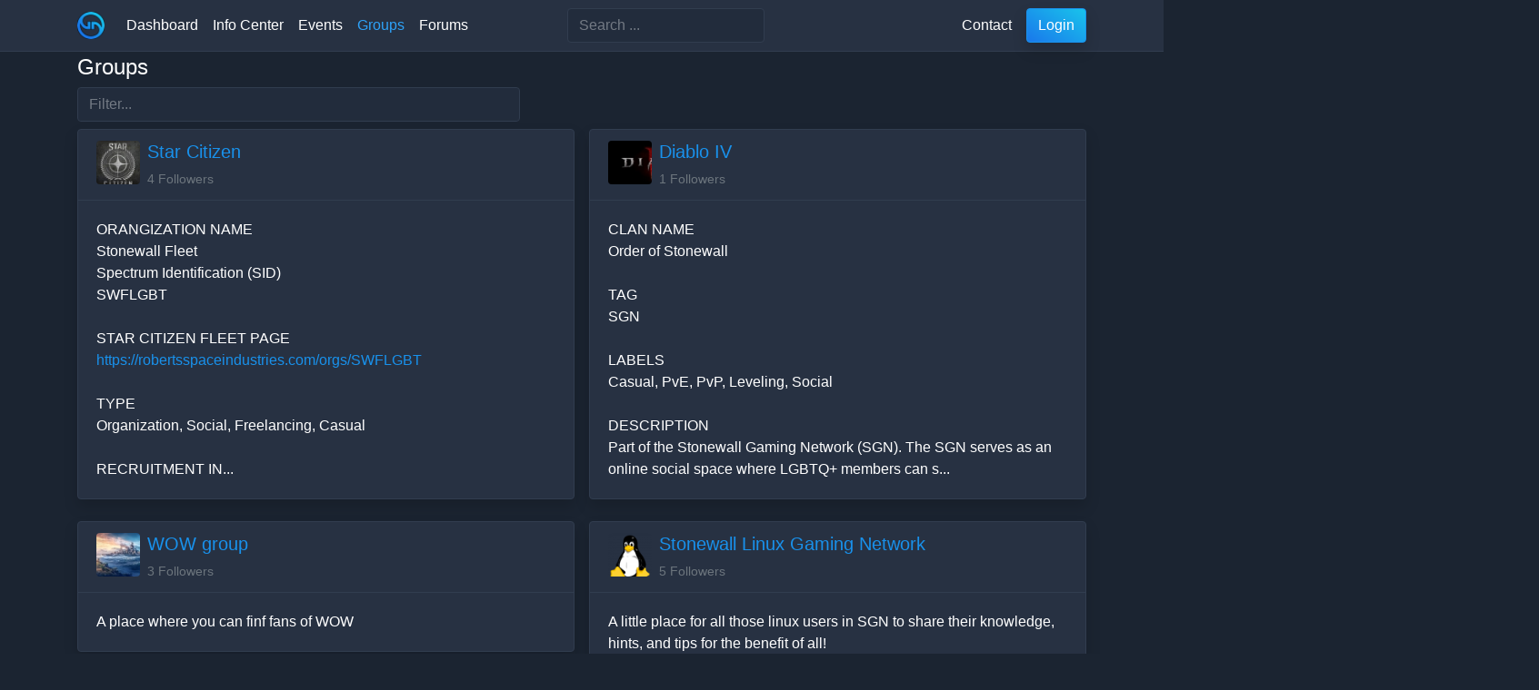

--- FILE ---
content_type: text/html; charset=utf-8
request_url: https://stonewallgaming.net/groups
body_size: 5895
content:
<!DOCTYPE html>
<html lang="en-GB">
    <head>
        <meta name="viewport" content="width=device-width, initial-scale=1.0 maximum-scale=1.0, user-scalable=0" charset="UTF-8">

        <link rel="icon" type="image/svg+xml" href="https://stonewallgaming.net/templates/proxima/img/favicon.svg">
<link rel="alternate icon" href="https://stonewallgaming.net/templates/proxima/img/favicon.ico">        

	<link rel="stylesheet" href="https://stonewallgaming.net/templates/proxima/css/dark/style.6d68b66a.min.css" type="text/css" />
    <base href="https://stonewallgaming.net/" /><title>Groups</title><meta name="description" content="" /><meta itemprop="name" content="Groups" /><meta itemprop="description" content="" /><meta name="twitter:card" value="summary"><meta property="twitter:title" content="Groups" /><meta property="twitter:description" content="" /><meta property="og:type" content="" /><meta property="twitter:site" content="" /><meta property="og:title" content="Groups" /><meta property="og:description" content="" /><meta property="og:type" content="" /><meta property="og:url" content="" /></head>
    <body>
        
<div id="an-modal" class="modal" tabindex="-1" role="dialog">
  <div class="modal-dialog" role="document">
    <div class="modal-content">
      <div class="modal-header">
        <h3 id="anModalLabel" class="h5 modal-title">Modal title</h3>
        <button type="button" class="close" data-dismiss="modal" aria-label="Close">
          <span aria-hidden="true">&times;</span>
        </button>
      </div>
      <div class="modal-body">
        <p>Modal body text goes here.</p>
      </div>
      <div class="modal-footer">
        <button type="button" class="btn btn-secondary" data-dismiss="modal">Cancel</button>
      </div>
    </div>
  </div>
</div>        
        

<nav class="navbar fixed-top navbar-expand-lg navbar-light bg-light">
    <div class="container d-block d-lg-flex">

        <a class="navbar-brand" href="https://stonewallgaming.net/">
                            <img src="https://stonewallgaming.net/media/proxima/img/logo.png" alt="" width="30" height="30" class="d-inline-block align-top">
                                </a>

        <button class="navbar-toggler float-right" type="button" data-toggle="collapse" data-target="#mobile-main-menu" aria-controls="mobile-main-menu" aria-expanded="false" aria-label="Toggle navigation">
            <span class="navbar-toggler-icon"></span>
        </button>

         

        <div id="desktop-main-menu" class="navbar-collapse collapse">
            

<nav class="navbar-nav">
	<li class="nav-item">
				<a href="https://stonewallgaming.net/network" class="nav-link ">Dashboard</a>
	</li>
	<li class="nav-item">
				<a href="https://stonewallgaming.net/pages/info-center" class="nav-link ">Info&nbsp;Center</a>
	</li>
	<li class="nav-item">
				<a href="https://stonewallgaming.net/events" class="nav-link ">Events</a>
	</li>
	<li class="nav-item">
				<a href="https://stonewallgaming.net/groups" class="nav-link active">Groups</a>
	</li>
	<li class="nav-item">
				<a href="https://stonewallgaming.net/forums" class="nav-link ">Forums</a>
	</li>

</nav>            <form id="navbar-search" class="form-inline m-auto" data-trigger="SearchRequest" action="https://stonewallgaming.net/search">
    <input class="form-control mr-sm-2" value="" name="term" type="search" placeholder="Search ..." aria-label="Search">
</form>
            <ul class="navbar-nav ml-auto">
                
                                    <li class="nav-item">
                        <a class="nav-link" href="https://stonewallgaming.net/pages/contact" class="nav-link">Contact</a>
                    </li>
                            </ul>
            <span class="viewer ml-2">
                                                        <a class="btn btn-primary" href="https://stonewallgaming.net/people/session?return=aHR0cHM6Ly9zdG9uZXdhbGxnYW1pbmcubmV0L2dyb3Vwcw" >
                      Login                    </a>
                            </span>
        </div>

        <div id="mobile-main-menu" class="nav-collapse collapse">
            

<nav class="navbar-nav mr-auto">
	<li class="nav-item">
		<a href="https://stonewallgaming.net/network" class="nav-link">Dashboard</a>
	</li>
	<li class="nav-item">
		<a href="https://stonewallgaming.net/pages/info-center" class="nav-link">Info Center</a>
	</li>
	<li class="nav-item">
		<a href="https://stonewallgaming.net/events" class="nav-link">Events</a>
	</li>
	<li class="nav-item">
		<a href="https://stonewallgaming.net/groups" class="nav-link">Groups</a>
	</li>
	<li class="nav-item">
		<a href="https://stonewallgaming.net/forums" class="nav-link">Forums</a>
	</li>

	        <div class="dropdown-divider"></div>
                	<li class="nav-item">
	            <a class="nav-link" href="https://stonewallgaming.net/photos/@">
	                Photos	            </a>
        	</li>
                	<li class="nav-item">
	            <a class="nav-link" href="https://stonewallgaming.net/store/@/wallet">
	                Wallet	            </a>
        	</li>
                <div class="dropdown-divider"></div>
    

    

			<li class="nav-item">
			<a href="https://stonewallgaming.net/groups/4565" class="nav-link">Help</a>
		</li>
	</nav>        </div>
    </div>
</nav>

        <div id="container-system-message" class="container">
                    </div>

        <div class="container main-container">
            


<h1 class="an-page-header">Groups</h1>







<form action="https://stonewallgaming.net/groups?layout=list" id="an-filterbox" class="form-inline" name="an-filterbox"  method="get">
	<input placeholder="Filter..." type="text" name="q" class="form-control" id="an-search-query" value="" size="50" maxlength="50" />
</form>


<div id="an-actors" class="an-entities masonry" data-columns="2" data-trigger="InfiniteScroll" data-url="https://stonewallgaming.net/groups?layout=list">
      <div class="entity-sizer"></div>
            
        		
<div class="an-entity card ">
	<div class="card-header">
		<div class="entity-portrait-square">
			<a class="actor-avatar-link "  actorid="179027" href="https://stonewallgaming.net/groups/179027-star-citizen" ><img  alt="Star Citizen" actorid="179027" src="https://s3.amazonaws.com/stonewallgamingnet/assets/public/n179027/com_groups/avatars/square8bbfe30300fe798e6022cda76ade30dc.jpg" id="actor-avatar-179027" size="square" class="actor-avatar actor-avatar-179027 square " /></a>		</div>
		<div class="entity-description">
			<h5><a class="actor-name"  actorid="179027" href="https://stonewallgaming.net/groups/179027-star-citizen" ><span class="actor-name" actorid="179027">Star Citizen</span></a></h5>
			<div class="entity-meta">
				4				<span class="stat-name">Followers</span>

							</div>
		</div>
	</div>
	<div class="card-body">
					<p class="card-text">
				ORANGIZATION NAME<br>Stonewall Fleet<br>Spectrum Identification (SID)<br>SWFLGBT<br><br>STAR CITIZEN FLEET PAGE<br><a href="https://robertsspaceindustries.com/orgs/SWFLGBT" target="_blank">https://robertsspaceindustries.com/orgs/SWFLGBT</a><br><br>TYPE<br>Organization, Social, Freelancing, Casual<br><br>RECRUITMENT IN...			</p>
		
		
		
	</div>
</div>        		
<div class="an-entity card ">
	<div class="card-header">
		<div class="entity-portrait-square">
			<a class="actor-avatar-link "  actorid="179022" href="https://stonewallgaming.net/groups/179022-diablo-iv" ><img  alt="Diablo IV" actorid="179022" src="https://s3.amazonaws.com/stonewallgamingnet/assets/public/n179022/com_groups/avatars/square0632412d77ee4514d2a72f6894e0ead2.jpg" id="actor-avatar-179022" size="square" class="actor-avatar actor-avatar-179022 square " /></a>		</div>
		<div class="entity-description">
			<h5><a class="actor-name"  actorid="179022" href="https://stonewallgaming.net/groups/179022-diablo-iv" ><span class="actor-name" actorid="179022">Diablo IV</span></a></h5>
			<div class="entity-meta">
				1				<span class="stat-name">Followers</span>

							</div>
		</div>
	</div>
	<div class="card-body">
					<p class="card-text">
				CLAN  NAME<br>Order of Stonewall<br><br>TAG<br>SGN<br><br>LABELS<br>Casual, PvE, PvP, Leveling, Social<br><br>DESCRIPTION<br>Part of the Stonewall Gaming Network (SGN).  The SGN serves as an online social space where LGBTQ+ members can s...			</p>
		
		
		
	</div>
</div>        		
<div class="an-entity card ">
	<div class="card-header">
		<div class="entity-portrait-square">
			<a class="actor-avatar-link "  actorid="178258" href="https://stonewallgaming.net/groups/178258-wow-group" ><img  alt="WOW Group" actorid="178258" src="https://s3.amazonaws.com/stonewallgamingnet/assets/public/n178258/com_groups/avatars/square4647f1aebfe11568a382586c50afb5da.jpg" id="actor-avatar-178258" size="square" class="actor-avatar actor-avatar-178258 square " /></a>		</div>
		<div class="entity-description">
			<h5><a class="actor-name"  actorid="178258" href="https://stonewallgaming.net/groups/178258-wow-group" ><span class="actor-name" actorid="178258">WOW group</span></a></h5>
			<div class="entity-meta">
				3				<span class="stat-name">Followers</span>

							</div>
		</div>
	</div>
	<div class="card-body">
					<p class="card-text">
				A place where you can finf fans of WOW			</p>
		
		
		
	</div>
</div>        		
<div class="an-entity card ">
	<div class="card-header">
		<div class="entity-portrait-square">
			<a class="actor-avatar-link "  actorid="175698" href="https://stonewallgaming.net/groups/175698-stonewall-linux-gaming-network" ><img  alt="Stonewall Linux Gaming Network" actorid="175698" src="https://s3.amazonaws.com/stonewallgamingnet/assets/public/n175698/com_groups/avatars/square3e47a778a242d98c944c244e6869172e.png" id="actor-avatar-175698" size="square" class="actor-avatar actor-avatar-175698 square " /></a>		</div>
		<div class="entity-description">
			<h5><a class="actor-name"  actorid="175698" href="https://stonewallgaming.net/groups/175698-stonewall-linux-gaming-network" ><span class="actor-name" actorid="175698">Stonewall Linux Gaming Network</span></a></h5>
			<div class="entity-meta">
				5				<span class="stat-name">Followers</span>

							</div>
		</div>
	</div>
	<div class="card-body">
					<p class="card-text">
				A little place for all those linux users in SGN to share their knowledge, hints, and tips for the benefit of all!			</p>
		
		
		
	</div>
</div>        		
<div class="an-entity card ">
	<div class="card-header">
		<div class="entity-portrait-square">
			<a class="actor-avatar-link "  actorid="167004" href="https://stonewallgaming.net/groups/167004-star-trek-timelines-the-stonewall-seekers" ><img  alt="Star Trek: Timelines - The Stonewall Seekers" actorid="167004" src="https://s3.amazonaws.com/stonewallgamingnet/assets/public/n167004/com_groups/avatars/square077ed28a3fa30348fac948180cae820d.png" id="actor-avatar-167004" size="square" class="actor-avatar actor-avatar-167004 square " /></a>		</div>
		<div class="entity-description">
			<h5><a class="actor-name"  actorid="167004" href="https://stonewallgaming.net/groups/167004-star-trek-timelines-the-stonewall-seekers" ><span class="actor-name" actorid="167004">Star Trek: Timelines - The Stonewall Seekers</span></a></h5>
			<div class="entity-meta">
				18				<span class="stat-name">Followers</span>

							</div>
		</div>
	</div>
	<div class="card-body">
					<p class="card-text">
				Always seeking those new characters? Trying to upgrade them to their full star rank? Yep, us too. Join the Stonewall Seekers in Star Trek: Timelines as we build up our starbase and do our best in t...			</p>
		
		
		
	</div>
</div>        		
<div class="an-entity card ">
	<div class="card-header">
		<div class="entity-portrait-square">
			<a class="actor-avatar-link "  actorid="166259" href="https://stonewallgaming.net/groups/166259-no-man-s-sky" ><img  alt="No Man's Sky" actorid="166259" src="https://s3.amazonaws.com/stonewallgamingnet/assets/public/n166259/com_groups/avatars/squarea1a2d17623dc7ca0919d500b76f8ddbf.png" id="actor-avatar-166259" size="square" class="actor-avatar actor-avatar-166259 square " /></a>		</div>
		<div class="entity-description">
			<h5><a class="actor-name"  actorid="166259" href="https://stonewallgaming.net/groups/166259-no-man-s-sky" ><span class="actor-name" actorid="166259">No Man's Sky</span></a></h5>
			<div class="entity-meta">
				13				<span class="stat-name">Followers</span>

							</div>
		</div>
	</div>
	<div class="card-body">
					<p class="card-text">
				For all those No Man's Sky players to share their tips, interesting locations , online resources & more			</p>
		
		
		
	</div>
</div>        		
<div class="an-entity card ">
	<div class="card-header">
		<div class="entity-portrait-square">
			<a class="actor-avatar-link "  actorid="161938" href="https://stonewallgaming.net/groups/161938-pathfinders-defenders-of-the-multiverse" ><img  alt="Pathfinders - Defenders Of The Multiverse" actorid="161938" src="https://s3.amazonaws.com/stonewallgamingnet/assets/public/n161938/com_groups/avatars/square4d2c02545f0655a31dbf8a594edd5ee9.jpg" id="actor-avatar-161938" size="square" class="actor-avatar actor-avatar-161938 square " /></a>		</div>
		<div class="entity-description">
			<h5><a class="actor-name"  actorid="161938" href="https://stonewallgaming.net/groups/161938-pathfinders-defenders-of-the-multiverse" ><span class="actor-name" actorid="161938">Pathfinders - Defenders of the Multiverse</span></a></h5>
			<div class="entity-meta">
				2				<span class="stat-name">Followers</span>

							</div>
		</div>
	</div>
	<div class="card-body">
					<p class="card-text">
				Group for Pathfinder Weekly Pathfinder campaign.			</p>
		
		
		
	</div>
</div>        		
<div class="an-entity card ">
	<div class="card-header">
		<div class="entity-portrait-square">
			<a class="actor-avatar-link "  actorid="161275" href="https://stonewallgaming.net/groups/161275-stonewall-soldiers" ><img  alt="Stonewall Soldiers" actorid="161275" src="https://s3.amazonaws.com/stonewallgamingnet/assets/public/n161275/com_groups/avatars/square148e9a60e2347dc50e86ef307a438ac6.jpg" id="actor-avatar-161275" size="square" class="actor-avatar actor-avatar-161275 square " /></a>		</div>
		<div class="entity-description">
			<h5><a class="actor-name"  actorid="161275" href="https://stonewallgaming.net/groups/161275-stonewall-soldiers" ><span class="actor-name" actorid="161275">Stonewall Soldiers</span></a></h5>
			<div class="entity-meta">
				2				<span class="stat-name">Followers</span>

							</div>
		</div>
	</div>
	<div class="card-body">
					<p class="card-text">
				A Group for those who play Call Of Duty: Warzone, Join us on SGN's Discord for fun!<br><br>Suit up, soldier!			</p>
		
		
		
	</div>
</div>        		
<div class="an-entity card ">
	<div class="card-header">
		<div class="entity-portrait-square">
			<a class="actor-avatar-link "  actorid="161272" href="https://stonewallgaming.net/groups/161272-stonewall-modellers" ><img  alt="Stonewall Modellers " actorid="161272" src="https://s3.amazonaws.com/stonewallgamingnet/assets/public/n161272/com_groups/avatars/square4673081e53c4f5ac2ac056afeb5076b5.gif" id="actor-avatar-161272" size="square" class="actor-avatar actor-avatar-161272 square " /></a>		</div>
		<div class="entity-description">
			<h5><a class="actor-name"  actorid="161272" href="https://stonewallgaming.net/groups/161272-stonewall-modellers" ><span class="actor-name" actorid="161272">Stonewall Modellers </span></a></h5>
			<div class="entity-meta">
				4				<span class="stat-name">Followers</span>

							</div>
		</div>
	</div>
	<div class="card-body">
					<p class="card-text">
				A Group for those who enjoy building models or model kits of varying genre or skill level.<br><br>Join us on SGN's discord on Voice and in <a class="hashtag" href="https://stonewallgaming.net/hashtags/Creations">#Creations</a>			</p>
		
		
		
	</div>
</div>        		
<div class="an-entity card ">
	<div class="card-header">
		<div class="entity-portrait-square">
			<a class="actor-avatar-link "  actorid="158574" href="https://stonewallgaming.net/groups/158574-world-of-warships" ><img  alt="World Of Warships" actorid="158574" src="https://s3.amazonaws.com/stonewallgamingnet/assets/public/n158574/com_groups/avatars/square70d6e5d12ce3468426e7ed1f3c2c2f39.jpg" id="actor-avatar-158574" size="square" class="actor-avatar actor-avatar-158574 square " /></a>		</div>
		<div class="entity-description">
			<h5><a class="actor-name"  actorid="158574" href="https://stonewallgaming.net/groups/158574-world-of-warships" ><span class="actor-name" actorid="158574">World of Warships</span></a></h5>
			<div class="entity-meta">
				6				<span class="stat-name">Followers</span>

							</div>
		</div>
	</div>
	<div class="card-body">
					<p class="card-text">
				Enter the Captain's quarters and take command of over 200 legendary warships. 11 nations. 200+ ships. Over 30 million players ready to battle. Dozens of Maps. Huge Naval Fleet. Realistic Graphics. ...			</p>
		
		
		
	</div>
</div>        		
<div class="an-entity card ">
	<div class="card-header">
		<div class="entity-portrait-square">
			<a class="actor-avatar-link "  actorid="157184" href="https://stonewallgaming.net/groups/157184-stonewall-board-game-nights" ><img  alt="Stonewall Board-game Nights" actorid="157184" src="https://s3.amazonaws.com/stonewallgamingnet/assets/public/n157184/com_groups/avatars/squarec999639d562eac537b4d0cefd46eac47.jpg" id="actor-avatar-157184" size="square" class="actor-avatar actor-avatar-157184 square " /></a>		</div>
		<div class="entity-description">
			<h5><a class="actor-name"  actorid="157184" href="https://stonewallgaming.net/groups/157184-stonewall-board-game-nights" ><span class="actor-name" actorid="157184">Stonewall Board-game Nights</span></a></h5>
			<div class="entity-meta">
				11				<span class="stat-name">Followers</span>

							</div>
		</div>
	</div>
	<div class="card-body">
					<p class="card-text">
				The Morale Department's very own boardgame group. We will be organizing board game nights weekly (If possible) and play through <a href="https://boardgamearena.com/" target="_blank">https://boardgamearena.com/</a> <br>Of course, there's nothing stopping you f...			</p>
		
		
		
	</div>
</div>        		
<div class="an-entity card ">
	<div class="card-header">
		<div class="entity-portrait-square">
			<a class="actor-avatar-link "  actorid="156710" href="https://stonewallgaming.net/groups/156710-stonewall-wolves-destiny-2" ><img  alt="Stonewall Wolves (Destiny 2)" actorid="156710" src="https://s3.amazonaws.com/stonewallgamingnet/assets/public/n156710/com_groups/avatars/square40dd067a4ad770e83a6430f64245e757.jpg" id="actor-avatar-156710" size="square" class="actor-avatar actor-avatar-156710 square " /></a>		</div>
		<div class="entity-description">
			<h5><a class="actor-name"  actorid="156710" href="https://stonewallgaming.net/groups/156710-stonewall-wolves-destiny-2" ><span class="actor-name" actorid="156710">Stonewall Wolves (Destiny 2)</span></a></h5>
			<div class="entity-meta">
				16				<span class="stat-name">Followers</span>

							</div>
		</div>
	</div>
	<div class="card-body">
					<p class="card-text">
				<img class="decoda-image" src="https://i.imgur.com/UjmAAAZ.png" alt=""><br><br>For Cross Save Players Solo/New/Old players Join up. - No requirements, - free rewards - No Pressure.<br><br>We all can work in the shadows to gain rewards for our fellow Wolves with no pressure.<br>you can al...			</p>
		
		
		
	</div>
</div>        		
<div class="an-entity card ">
	<div class="card-header">
		<div class="entity-portrait-square">
			<a class="actor-avatar-link verified"  actorid="153867" href="https://stonewallgaming.net/groups/153867-new-world-stonewall-eternals" ><img  alt="New World (Stonewall Eternals)" actorid="153867" src="https://s3.amazonaws.com/stonewallgamingnet/assets/public/n153867/com_groups/avatars/square8fafef527de3823a50530d1d42c83b50.png" id="actor-avatar-153867" size="square" class="actor-avatar actor-avatar-153867 square verified" /></a>		</div>
		<div class="entity-description">
			<h5><a class="actor-name"  actorid="153867" href="https://stonewallgaming.net/groups/153867-new-world-stonewall-eternals" ><span class="actor-name" actorid="153867">New World (Stonewall Eternals)</span> <span class="icon icon-ok-sign"></span></a></h5>
			<div class="entity-meta">
				7				<span class="stat-name">Followers</span>

							</div>
		</div>
	</div>
	<div class="card-body">
					<p class="card-text">
				Amazon's first foray into MMO's is coming fast. New World arrives in May ( beta in April ). If we want to make a Stonewall guild in New World the time has come to start mobilising. <br><br>Please join this...			</p>
		
		
		
	</div>
</div>        		
<div class="an-entity card ">
	<div class="card-header">
		<div class="entity-portrait-square">
			<a class="actor-avatar-link "  actorid="152588" href="https://stonewallgaming.net/groups/152588-stonewall-times" ><img  alt="Stonewall Times" actorid="152588" src="https://s3.amazonaws.com/stonewallgamingnet/assets/public/n152588/com_groups/avatars/square37a7d7107863be8c4d095ece61898c72.png" id="actor-avatar-152588" size="square" class="actor-avatar actor-avatar-152588 square " /></a>		</div>
		<div class="entity-description">
			<h5><a class="actor-name"  actorid="152588" href="https://stonewallgaming.net/groups/152588-stonewall-times" ><span class="actor-name" actorid="152588">Stonewall Times</span></a></h5>
			<div class="entity-meta">
				174				<span class="stat-name">Followers</span>

							</div>
		</div>
	</div>
	<div class="card-body">
					<p class="card-text">
				<img class="decoda-image" src="https://i.imgur.com/ROgl7J5.png" alt=""><br>Welcome to the Stonewall Times, The Times is the community magazine for the Stonewall Gaming Network with an independent editorial function.<br>We are a bunch of writers, artists, editors and copywrite...			</p>
		
		
		
	</div>
</div>        		
<div class="an-entity card ">
	<div class="card-header">
		<div class="entity-portrait-square">
			<a class="actor-avatar-link "  actorid="133020" href="https://stonewallgaming.net/groups/133020-stonewallwatch-overwatch" ><img  alt="StonewallWatch (Overwatch)" actorid="133020" src="https://s3.amazonaws.com/stonewallgamingnet/assets/public/n133020/com_groups/avatars/squaree8fd33625d2ad98f302ef5dd2a3c48c1.png" id="actor-avatar-133020" size="square" class="actor-avatar actor-avatar-133020 square " /></a>		</div>
		<div class="entity-description">
			<h5><a class="actor-name"  actorid="133020" href="https://stonewallgaming.net/groups/133020-stonewallwatch-overwatch" ><span class="actor-name" actorid="133020">StonewallWatch (Overwatch)</span></a></h5>
			<div class="entity-meta">
				17				<span class="stat-name">Followers</span>

							</div>
		</div>
	</div>
	<div class="card-body">
					<p class="card-text">
				<a href="http://ow.ly/DaWh50xuoXI"><img class="decoda-image" src="https://s3.amazonaws.com/stonewallgamingnet/assets/public/n288/com_photos/0b527c3cfdb97ebf204a4f901b2a6383_large.png" alt=""></a><br><a href="http://ow.ly/DaWh50xuoXI"><img class="decoda-image" src="https://s3.amazonaws.com/stonewallgamingnet/assets/public/n288/com_photos/9ee78f1af532b4f3881ff24ea7688194_large.png" alt=""></a><br><br>Welcome to <a class="hashtag" href="https://stonewallgaming.net/hashtags/StonewallWatch">#StonewallWatch</a>, Stonewall Gaming Network's Overwatch Division!  We're a casual players group and we're always recruiting and growing our membership.  Click 'read more' for instructions ...			</p>
		
		
		
	</div>
</div>        		
<div class="an-entity card ">
	<div class="card-header">
		<div class="entity-portrait-square">
			<a class="actor-avatar-link "  actorid="129478" href="https://stonewallgaming.net/groups/129478-anthem-stonewall-lancers" ><img  alt="Anthem - Stonewall Lancers" actorid="129478" src="https://s3.amazonaws.com/stonewallgamingnet/assets/public/n129478/com_groups/avatars/square784091dd5c907bd7abe3fab60077c289.png" id="actor-avatar-129478" size="square" class="actor-avatar actor-avatar-129478 square " /></a>		</div>
		<div class="entity-description">
			<h5><a class="actor-name"  actorid="129478" href="https://stonewallgaming.net/groups/129478-anthem-stonewall-lancers" ><span class="actor-name" actorid="129478">Anthem - Stonewall Lancers</span></a></h5>
			<div class="entity-meta">
				15				<span class="stat-name">Followers</span>

							</div>
		</div>
	</div>
	<div class="card-body">
					<p class="card-text">
				Are you planning on playing Anthem? If so join this group and show support for creating a Stonewall Gaming Network presence in Bioware's loooong awaited new franchise!<br><br>--<br><br>About Anthem:<br><br>Team with up to...			</p>
		
		
		
	</div>
</div>        		
<div class="an-entity card ">
	<div class="card-header">
		<div class="entity-portrait-square">
			<a class="actor-avatar-link "  actorid="129475" href="https://stonewallgaming.net/groups/129475-the-division-2" ><img  alt="The Division 2" actorid="129475" src="https://s3.amazonaws.com/stonewallgamingnet/assets/public/n129475/com_groups/avatars/squareca326851fafa5addbe02dcbc7bfed180.png" id="actor-avatar-129475" size="square" class="actor-avatar actor-avatar-129475 square " /></a>		</div>
		<div class="entity-description">
			<h5><a class="actor-name"  actorid="129475" href="https://stonewallgaming.net/groups/129475-the-division-2" ><span class="actor-name" actorid="129475">The Division 2</span></a></h5>
			<div class="entity-meta">
				8				<span class="stat-name">Followers</span>

							</div>
		</div>
	</div>
	<div class="card-body">
					<p class="card-text">
				Are you planning on playing Tom Clancy's The Division 2? If so join this group and show support for creating a Stonewall Gaming Network presence to help clean up Washington D.C.<br><br>---<br><br>About The Divisio...			</p>
		
		
		
	</div>
</div>        		
<div class="an-entity card ">
	<div class="card-header">
		<div class="entity-portrait-square">
			<a class="actor-avatar-link "  actorid="128577" href="https://stonewallgaming.net/groups/128577-pokémon-go" ><img  alt="Pokémon GO" actorid="128577" src="https://s3.amazonaws.com/stonewallgamingnet/assets/public/n128577/com_groups/avatars/squareba8c80153f79c836a8c8471e59a893d6.png" id="actor-avatar-128577" size="square" class="actor-avatar actor-avatar-128577 square " /></a>		</div>
		<div class="entity-description">
			<h5><a class="actor-name"  actorid="128577" href="https://stonewallgaming.net/groups/128577-pokémon-go" ><span class="actor-name" actorid="128577">Pokémon GO</span></a></h5>
			<div class="entity-meta">
				34				<span class="stat-name">Followers</span>

							</div>
		</div>
	</div>
	<div class="card-body">
					<p class="card-text">
				For Stonewall Members to post their Friendship codes to share gift packages from pokestops, Trade, hints & tips.. anything!<br>With the new Nintendo Switch Pokemon "Lets Go" games announced which lets ...			</p>
		
		
		
	</div>
</div>        		
<div class="an-entity card ">
	<div class="card-header">
		<div class="entity-portrait-square">
			<a class="actor-avatar-link "  actorid="128532" href="https://stonewallgaming.net/groups/128532-warframe" ><img  alt="Warframe" actorid="128532" src="https://s3.amazonaws.com/stonewallgamingnet/assets/public/n128532/com_groups/avatars/square446cb4c512daa0d62db23d6ec37c93b7.jpg" id="actor-avatar-128532" size="square" class="actor-avatar actor-avatar-128532 square " /></a>		</div>
		<div class="entity-description">
			<h5><a class="actor-name"  actorid="128532" href="https://stonewallgaming.net/groups/128532-warframe" ><span class="actor-name" actorid="128532">Warframe</span></a></h5>
			<div class="entity-meta">
				9				<span class="stat-name">Followers</span>

							</div>
		</div>
	</div>
	<div class="card-body">
					<p class="card-text">
				F2P cyborg ninja action! Get your fashion on and fight in search of glory and shinies.			</p>
		
		
		
	</div>
</div>        		
<div class="an-entity card ">
	<div class="card-header">
		<div class="entity-portrait-square">
			<a class="actor-avatar-link "  actorid="128213" href="https://stonewallgaming.net/groups/128213-stonewall-76" ><img  alt="Stonewall 76" actorid="128213" src="https://s3.amazonaws.com/stonewallgamingnet/assets/public/n128213/com_groups/avatars/square0bd33f56d73be7b151541d16f916e0fe.png" id="actor-avatar-128213" size="square" class="actor-avatar actor-avatar-128213 square " /></a>		</div>
		<div class="entity-description">
			<h5><a class="actor-name"  actorid="128213" href="https://stonewallgaming.net/groups/128213-stonewall-76" ><span class="actor-name" actorid="128213">Stonewall 76</span></a></h5>
			<div class="entity-meta">
				20				<span class="stat-name">Followers</span>

							</div>
		</div>
	</div>
	<div class="card-body">
					<p class="card-text">
				With Fallout 76 announced to launch early November '18, I thought we should get the ball rolling for when the vault doors open. Fallout 76 will be an online game that lets you build up a community/...			</p>
		
		
		
	</div>
</div>      </div>
        </div>

        
        


	        

    <script type="text/javascript" src="https://stonewallgaming.net/language/en-GB/en-GB.lib_anahita.js"></script>
<script type="text/javascript" src="https://stonewallgaming.net/media/proxima/js/production/site.7d7b4d88.min.js" ></script></body>
</html>


--- FILE ---
content_type: text/css
request_url: https://stonewallgaming.net/templates/proxima/css/dark/style.6d68b66a.min.css
body_size: 50361
content:
.an-media-header{border-color:#313d4f !important}:root{--blue: #007bff;--indigo: #6610f2;--purple: #6f42c1;--pink: #e83e8c;--red: #dc3545;--orange: #fd7e14;--yellow: #ffc107;--green: #28a745;--teal: #20c997;--cyan: #17a2b8;--white: #fff;--gray: #6c757d;--gray-dark: #343a40;--primary: #1991eb;--secondary: #516173;--success: #36af47;--info: #7f5be6;--warning: #f7981c;--danger: #ed1c24;--light: #273142;--dark: #dfe1e5;--breakpoint-xs: 0;--breakpoint-sm: 576px;--breakpoint-md: 768px;--breakpoint-lg: 992px;--breakpoint-xl: 1200px;--font-family-sans-serif: -apple-system, BlinkMacSystemFont, "Segoe UI", Roboto, "Helvetica Neue", Arial, "Noto Sans", sans-serif, "Apple Color Emoji", "Segoe UI Emoji", "Segoe UI Symbol", "Noto Color Emoji";--font-family-monospace: SFMono-Regular, Menlo, Monaco, Consolas, "Liberation Mono", "Courier New", monospace}*,*::before,*::after{box-sizing:border-box}html{font-family:sans-serif;line-height:1.15;-webkit-text-size-adjust:100%;-webkit-tap-highlight-color:rgba(0,0,0,0)}article,aside,figcaption,figure,footer,header,hgroup,main,nav,section{display:block}body{margin:0;font-family:-apple-system,BlinkMacSystemFont,"Segoe UI",Roboto,"Helvetica Neue",Arial,"Noto Sans",sans-serif,"Apple Color Emoji","Segoe UI Emoji","Segoe UI Symbol","Noto Color Emoji";font-size:1rem;font-weight:400;line-height:1.5;color:#fff;text-align:left;background-color:#1b2431}[tabindex="-1"]:focus:not(:focus-visible){outline:0 !important}hr{box-sizing:content-box;height:0;overflow:visible}h1,h2,h3,h4,h5,h6{margin-top:0;margin-bottom:.5rem}p{margin-top:0;margin-bottom:1rem}abbr[title],abbr[data-original-title]{text-decoration:underline;text-decoration:underline dotted;cursor:help;border-bottom:0;text-decoration-skip-ink:none}address{margin-bottom:1rem;font-style:normal;line-height:inherit}ol,ul,dl{margin-top:0;margin-bottom:1rem}ol ol,ul ul,ol ul,ul ol{margin-bottom:0}dt{font-weight:700}dd{margin-bottom:.5rem;margin-left:0}blockquote{margin:0 0 1rem}b,strong{font-weight:bolder}small{font-size:80%}sub,sup{position:relative;font-size:75%;line-height:0;vertical-align:baseline}sub{bottom:-.25em}sup{top:-.5em}a{color:#1991eb;text-decoration:none;background-color:transparent}a:hover{color:#19b4eb;text-decoration:none}a:not([href]){color:inherit;text-decoration:none}a:not([href]):hover{color:inherit;text-decoration:none}pre,code,kbd,samp{font-family:SFMono-Regular,Menlo,Monaco,Consolas,"Liberation Mono","Courier New",monospace;font-size:1em}pre{margin-top:0;margin-bottom:1rem;overflow:auto}figure{margin:0 0 1rem}img{vertical-align:middle;border-style:none}svg{overflow:hidden;vertical-align:middle}table{border-collapse:collapse}caption{padding-top:.75rem;padding-bottom:.75rem;color:#6c757d;text-align:left;caption-side:bottom}th{text-align:inherit}label{display:inline-block;margin-bottom:.5rem}button{border-radius:0}button:focus{outline:1px dotted;outline:5px auto -webkit-focus-ring-color}input,button,select,optgroup,textarea{margin:0;font-family:inherit;font-size:inherit;line-height:inherit}button,input{overflow:visible}button,select{text-transform:none}select{word-wrap:normal}button,[type="button"],[type="reset"],[type="submit"]{-webkit-appearance:button}button:not(:disabled),[type="button"]:not(:disabled),[type="reset"]:not(:disabled),[type="submit"]:not(:disabled){cursor:pointer}button::-moz-focus-inner,[type="button"]::-moz-focus-inner,[type="reset"]::-moz-focus-inner,[type="submit"]::-moz-focus-inner{padding:0;border-style:none}input[type="radio"],input[type="checkbox"]{box-sizing:border-box;padding:0}input[type="date"],input[type="time"],input[type="datetime-local"],input[type="month"]{-webkit-appearance:listbox}textarea{overflow:auto;resize:vertical}fieldset{min-width:0;padding:0;margin:0;border:0}legend{display:block;width:100%;max-width:100%;padding:0;margin-bottom:.5rem;font-size:1.5rem;line-height:inherit;color:inherit;white-space:normal}progress{vertical-align:baseline}[type="number"]::-webkit-inner-spin-button,[type="number"]::-webkit-outer-spin-button{height:auto}[type="search"]{outline-offset:-2px;-webkit-appearance:none}[type="search"]::-webkit-search-decoration{-webkit-appearance:none}::-webkit-file-upload-button{font:inherit;-webkit-appearance:button}output{display:inline-block}summary{display:list-item;cursor:pointer}template{display:none}[hidden]{display:none !important}h1,h2,h3,h4,h5,h6,.h1,.h2,.h3,.h4,.h5,.h6{margin-bottom:.5rem;font-weight:500;line-height:1.2}h1,.h1{font-size:2.5rem}h2,.h2{font-size:2rem}h3,.h3{font-size:1.75rem}h4,.h4{font-size:1.5rem}h5,.h5{font-size:1.25rem}h6,.h6{font-size:1rem}.lead{font-size:1.25rem;font-weight:300}.display-1{font-size:6rem;font-weight:300;line-height:1.2}.display-2{font-size:5.5rem;font-weight:300;line-height:1.2}.display-3{font-size:4.5rem;font-weight:300;line-height:1.2}.display-4{font-size:3.5rem;font-weight:300;line-height:1.2}hr{margin-top:1rem;margin-bottom:1rem;border:0;border-top:1px solid rgba(0,0,0,0.1)}small,.small{font-size:80%;font-weight:400}mark,.mark{padding:.2em;background-color:#fcf8e3}.list-unstyled{padding-left:0;list-style:none}.list-inline,.an-entity ul.an-meta{padding-left:0;list-style:none}.list-inline-item,.an-entity ul.an-meta li{display:inline-block}.list-inline-item:not(:last-child),.an-entity ul.an-meta li:not(:last-child){margin-right:.5rem}.initialism{font-size:90%;text-transform:uppercase}.blockquote{margin-bottom:1rem;font-size:1.25rem}.blockquote-footer{display:block;font-size:80%;color:#6c757d}.blockquote-footer::before{content:"\2014\00A0"}.img-fluid{max-width:100%;height:auto}.img-thumbnail{padding:.25rem;background-color:#1b2431;border:1px solid #dee2e6;border-radius:.25rem;max-width:100%;height:auto}.figure{display:inline-block}.figure-img{margin-bottom:.5rem;line-height:1}.figure-caption{font-size:90%;color:#6c757d}code{font-size:87.5%;color:#e83e8c;word-wrap:break-word}a>code{color:inherit}kbd{padding:.2rem .4rem;font-size:87.5%;color:#fff;background-color:#212529;border-radius:.2rem}kbd kbd{padding:0;font-size:100%;font-weight:700}pre{display:block;font-size:87.5%;color:#fff}pre code{font-size:inherit;color:inherit;word-break:normal}.pre-scrollable{max-height:340px;overflow-y:scroll}.container{width:100%;padding-right:15px;padding-left:15px;margin-right:auto;margin-left:auto}@media (min-width: 576px){.container{max-width:540px}}@media (min-width: 768px){.container{max-width:720px}}@media (min-width: 992px){.container{max-width:960px}}@media (min-width: 1200px){.container{max-width:1140px}}.container-fluid,.container-sm,.container-md,.container-lg,.container-xl{width:100%;padding-right:15px;padding-left:15px;margin-right:auto;margin-left:auto}@media (min-width: 576px){.container,.container-sm{max-width:540px}}@media (min-width: 768px){.container,.container-sm,.container-md{max-width:720px}}@media (min-width: 992px){.container,.container-sm,.container-md,.container-lg{max-width:960px}}@media (min-width: 1200px){.container,.container-sm,.container-md,.container-lg,.container-xl{max-width:1140px}}.row{display:flex;flex-wrap:wrap;margin-right:-15px;margin-left:-15px}.no-gutters{margin-right:0;margin-left:0}.no-gutters>.col,.no-gutters>[class*="col-"]{padding-right:0;padding-left:0}.col-1,.col-2,.col-3,.col-4,.col-5,.col-6,.col-7,.col-8,.col-9,.col-10,.col-11,.col-12,.col,.col-auto,.col-sm-1,.col-sm-2,.col-sm-3,.col-sm-4,.col-sm-5,.col-sm-6,.col-sm-7,.col-sm-8,.col-sm-9,.col-sm-10,.col-sm-11,.col-sm-12,.col-sm,.col-sm-auto,.col-md-1,.col-md-2,.col-md-3,.col-md-4,.col-md-5,.col-md-6,.col-md-7,.col-md-8,.col-md-9,.col-md-10,.col-md-11,.col-md-12,.col-md,.col-md-auto,.col-lg-1,.col-lg-2,.col-lg-3,.col-lg-4,.col-lg-5,.col-lg-6,.col-lg-7,.col-lg-8,.col-lg-9,.col-lg-10,.col-lg-11,.col-lg-12,.col-lg,.col-lg-auto,.col-xl-1,.col-xl-2,.col-xl-3,.col-xl-4,.col-xl-5,.col-xl-6,.col-xl-7,.col-xl-8,.col-xl-9,.col-xl-10,.col-xl-11,.col-xl-12,.col-xl,.col-xl-auto{position:relative;width:100%;padding-right:15px;padding-left:15px}.col{flex-basis:0;flex-grow:1;max-width:100%}.row-cols-1>*{flex:0 0 100%;max-width:100%}.row-cols-2>*{flex:0 0 50%;max-width:50%}.row-cols-3>*{flex:0 0 33.33333%;max-width:33.33333%}.row-cols-4>*{flex:0 0 25%;max-width:25%}.row-cols-5>*{flex:0 0 20%;max-width:20%}.row-cols-6>*{flex:0 0 16.66667%;max-width:16.66667%}.col-auto{flex:0 0 auto;width:auto;max-width:100%}.col-1{flex:0 0 8.33333%;max-width:8.33333%}.col-2{flex:0 0 16.66667%;max-width:16.66667%}.col-3{flex:0 0 25%;max-width:25%}.col-4{flex:0 0 33.33333%;max-width:33.33333%}.col-5{flex:0 0 41.66667%;max-width:41.66667%}.col-6{flex:0 0 50%;max-width:50%}.col-7{flex:0 0 58.33333%;max-width:58.33333%}.col-8{flex:0 0 66.66667%;max-width:66.66667%}.col-9{flex:0 0 75%;max-width:75%}.col-10{flex:0 0 83.33333%;max-width:83.33333%}.col-11{flex:0 0 91.66667%;max-width:91.66667%}.col-12{flex:0 0 100%;max-width:100%}.order-first{order:-1}.order-last{order:13}.order-0{order:0}.order-1{order:1}.order-2{order:2}.order-3{order:3}.order-4{order:4}.order-5{order:5}.order-6{order:6}.order-7{order:7}.order-8{order:8}.order-9{order:9}.order-10{order:10}.order-11{order:11}.order-12{order:12}.offset-1{margin-left:8.33333%}.offset-2{margin-left:16.66667%}.offset-3{margin-left:25%}.offset-4{margin-left:33.33333%}.offset-5{margin-left:41.66667%}.offset-6{margin-left:50%}.offset-7{margin-left:58.33333%}.offset-8{margin-left:66.66667%}.offset-9{margin-left:75%}.offset-10{margin-left:83.33333%}.offset-11{margin-left:91.66667%}@media (min-width: 576px){.col-sm{flex-basis:0;flex-grow:1;max-width:100%}.row-cols-sm-1>*{flex:0 0 100%;max-width:100%}.row-cols-sm-2>*{flex:0 0 50%;max-width:50%}.row-cols-sm-3>*{flex:0 0 33.33333%;max-width:33.33333%}.row-cols-sm-4>*{flex:0 0 25%;max-width:25%}.row-cols-sm-5>*{flex:0 0 20%;max-width:20%}.row-cols-sm-6>*{flex:0 0 16.66667%;max-width:16.66667%}.col-sm-auto{flex:0 0 auto;width:auto;max-width:100%}.col-sm-1{flex:0 0 8.33333%;max-width:8.33333%}.col-sm-2{flex:0 0 16.66667%;max-width:16.66667%}.col-sm-3{flex:0 0 25%;max-width:25%}.col-sm-4{flex:0 0 33.33333%;max-width:33.33333%}.col-sm-5{flex:0 0 41.66667%;max-width:41.66667%}.col-sm-6{flex:0 0 50%;max-width:50%}.col-sm-7{flex:0 0 58.33333%;max-width:58.33333%}.col-sm-8{flex:0 0 66.66667%;max-width:66.66667%}.col-sm-9{flex:0 0 75%;max-width:75%}.col-sm-10{flex:0 0 83.33333%;max-width:83.33333%}.col-sm-11{flex:0 0 91.66667%;max-width:91.66667%}.col-sm-12{flex:0 0 100%;max-width:100%}.order-sm-first{order:-1}.order-sm-last{order:13}.order-sm-0{order:0}.order-sm-1{order:1}.order-sm-2{order:2}.order-sm-3{order:3}.order-sm-4{order:4}.order-sm-5{order:5}.order-sm-6{order:6}.order-sm-7{order:7}.order-sm-8{order:8}.order-sm-9{order:9}.order-sm-10{order:10}.order-sm-11{order:11}.order-sm-12{order:12}.offset-sm-0{margin-left:0}.offset-sm-1{margin-left:8.33333%}.offset-sm-2{margin-left:16.66667%}.offset-sm-3{margin-left:25%}.offset-sm-4{margin-left:33.33333%}.offset-sm-5{margin-left:41.66667%}.offset-sm-6{margin-left:50%}.offset-sm-7{margin-left:58.33333%}.offset-sm-8{margin-left:66.66667%}.offset-sm-9{margin-left:75%}.offset-sm-10{margin-left:83.33333%}.offset-sm-11{margin-left:91.66667%}}@media (min-width: 768px){.col-md{flex-basis:0;flex-grow:1;max-width:100%}.row-cols-md-1>*{flex:0 0 100%;max-width:100%}.row-cols-md-2>*{flex:0 0 50%;max-width:50%}.row-cols-md-3>*{flex:0 0 33.33333%;max-width:33.33333%}.row-cols-md-4>*{flex:0 0 25%;max-width:25%}.row-cols-md-5>*{flex:0 0 20%;max-width:20%}.row-cols-md-6>*{flex:0 0 16.66667%;max-width:16.66667%}.col-md-auto{flex:0 0 auto;width:auto;max-width:100%}.col-md-1{flex:0 0 8.33333%;max-width:8.33333%}.col-md-2{flex:0 0 16.66667%;max-width:16.66667%}.col-md-3{flex:0 0 25%;max-width:25%}.col-md-4{flex:0 0 33.33333%;max-width:33.33333%}.col-md-5{flex:0 0 41.66667%;max-width:41.66667%}.col-md-6{flex:0 0 50%;max-width:50%}.col-md-7{flex:0 0 58.33333%;max-width:58.33333%}.col-md-8{flex:0 0 66.66667%;max-width:66.66667%}.col-md-9{flex:0 0 75%;max-width:75%}.col-md-10{flex:0 0 83.33333%;max-width:83.33333%}.col-md-11{flex:0 0 91.66667%;max-width:91.66667%}.col-md-12{flex:0 0 100%;max-width:100%}.order-md-first{order:-1}.order-md-last{order:13}.order-md-0{order:0}.order-md-1{order:1}.order-md-2{order:2}.order-md-3{order:3}.order-md-4{order:4}.order-md-5{order:5}.order-md-6{order:6}.order-md-7{order:7}.order-md-8{order:8}.order-md-9{order:9}.order-md-10{order:10}.order-md-11{order:11}.order-md-12{order:12}.offset-md-0{margin-left:0}.offset-md-1{margin-left:8.33333%}.offset-md-2{margin-left:16.66667%}.offset-md-3{margin-left:25%}.offset-md-4{margin-left:33.33333%}.offset-md-5{margin-left:41.66667%}.offset-md-6{margin-left:50%}.offset-md-7{margin-left:58.33333%}.offset-md-8{margin-left:66.66667%}.offset-md-9{margin-left:75%}.offset-md-10{margin-left:83.33333%}.offset-md-11{margin-left:91.66667%}}@media (min-width: 992px){.col-lg{flex-basis:0;flex-grow:1;max-width:100%}.row-cols-lg-1>*{flex:0 0 100%;max-width:100%}.row-cols-lg-2>*{flex:0 0 50%;max-width:50%}.row-cols-lg-3>*{flex:0 0 33.33333%;max-width:33.33333%}.row-cols-lg-4>*{flex:0 0 25%;max-width:25%}.row-cols-lg-5>*{flex:0 0 20%;max-width:20%}.row-cols-lg-6>*{flex:0 0 16.66667%;max-width:16.66667%}.col-lg-auto{flex:0 0 auto;width:auto;max-width:100%}.col-lg-1{flex:0 0 8.33333%;max-width:8.33333%}.col-lg-2{flex:0 0 16.66667%;max-width:16.66667%}.col-lg-3{flex:0 0 25%;max-width:25%}.col-lg-4{flex:0 0 33.33333%;max-width:33.33333%}.col-lg-5{flex:0 0 41.66667%;max-width:41.66667%}.col-lg-6{flex:0 0 50%;max-width:50%}.col-lg-7{flex:0 0 58.33333%;max-width:58.33333%}.col-lg-8{flex:0 0 66.66667%;max-width:66.66667%}.col-lg-9{flex:0 0 75%;max-width:75%}.col-lg-10{flex:0 0 83.33333%;max-width:83.33333%}.col-lg-11{flex:0 0 91.66667%;max-width:91.66667%}.col-lg-12{flex:0 0 100%;max-width:100%}.order-lg-first{order:-1}.order-lg-last{order:13}.order-lg-0{order:0}.order-lg-1{order:1}.order-lg-2{order:2}.order-lg-3{order:3}.order-lg-4{order:4}.order-lg-5{order:5}.order-lg-6{order:6}.order-lg-7{order:7}.order-lg-8{order:8}.order-lg-9{order:9}.order-lg-10{order:10}.order-lg-11{order:11}.order-lg-12{order:12}.offset-lg-0{margin-left:0}.offset-lg-1{margin-left:8.33333%}.offset-lg-2{margin-left:16.66667%}.offset-lg-3{margin-left:25%}.offset-lg-4{margin-left:33.33333%}.offset-lg-5{margin-left:41.66667%}.offset-lg-6{margin-left:50%}.offset-lg-7{margin-left:58.33333%}.offset-lg-8{margin-left:66.66667%}.offset-lg-9{margin-left:75%}.offset-lg-10{margin-left:83.33333%}.offset-lg-11{margin-left:91.66667%}}@media (min-width: 1200px){.col-xl{flex-basis:0;flex-grow:1;max-width:100%}.row-cols-xl-1>*{flex:0 0 100%;max-width:100%}.row-cols-xl-2>*{flex:0 0 50%;max-width:50%}.row-cols-xl-3>*{flex:0 0 33.33333%;max-width:33.33333%}.row-cols-xl-4>*{flex:0 0 25%;max-width:25%}.row-cols-xl-5>*{flex:0 0 20%;max-width:20%}.row-cols-xl-6>*{flex:0 0 16.66667%;max-width:16.66667%}.col-xl-auto{flex:0 0 auto;width:auto;max-width:100%}.col-xl-1{flex:0 0 8.33333%;max-width:8.33333%}.col-xl-2{flex:0 0 16.66667%;max-width:16.66667%}.col-xl-3{flex:0 0 25%;max-width:25%}.col-xl-4{flex:0 0 33.33333%;max-width:33.33333%}.col-xl-5{flex:0 0 41.66667%;max-width:41.66667%}.col-xl-6{flex:0 0 50%;max-width:50%}.col-xl-7{flex:0 0 58.33333%;max-width:58.33333%}.col-xl-8{flex:0 0 66.66667%;max-width:66.66667%}.col-xl-9{flex:0 0 75%;max-width:75%}.col-xl-10{flex:0 0 83.33333%;max-width:83.33333%}.col-xl-11{flex:0 0 91.66667%;max-width:91.66667%}.col-xl-12{flex:0 0 100%;max-width:100%}.order-xl-first{order:-1}.order-xl-last{order:13}.order-xl-0{order:0}.order-xl-1{order:1}.order-xl-2{order:2}.order-xl-3{order:3}.order-xl-4{order:4}.order-xl-5{order:5}.order-xl-6{order:6}.order-xl-7{order:7}.order-xl-8{order:8}.order-xl-9{order:9}.order-xl-10{order:10}.order-xl-11{order:11}.order-xl-12{order:12}.offset-xl-0{margin-left:0}.offset-xl-1{margin-left:8.33333%}.offset-xl-2{margin-left:16.66667%}.offset-xl-3{margin-left:25%}.offset-xl-4{margin-left:33.33333%}.offset-xl-5{margin-left:41.66667%}.offset-xl-6{margin-left:50%}.offset-xl-7{margin-left:58.33333%}.offset-xl-8{margin-left:66.66667%}.offset-xl-9{margin-left:75%}.offset-xl-10{margin-left:83.33333%}.offset-xl-11{margin-left:91.66667%}}.table{width:100%;margin-bottom:1rem;color:#fff;background-color:#273142}.table th,.table td{padding:.75rem;vertical-align:top;border-top:1px solid #313d4f}.table thead th{vertical-align:bottom;border-bottom:2px solid #313d4f}.table tbody+tbody{border-top:2px solid #313d4f}.table-sm th,.table-sm td{padding:.3rem}.table-bordered{border:1px solid #313d4f}.table-bordered th,.table-bordered td{border:1px solid #313d4f}.table-bordered thead th,.table-bordered thead td{border-bottom-width:2px}.table-borderless th,.table-borderless td,.table-borderless thead th,.table-borderless tbody+tbody{border:0}.table-striped tbody tr:nth-of-type(odd){background-color:rgba(0,0,0,0.05)}.table-hover tbody tr:hover{color:#fff;background-color:#364357}.table-primary,.table-primary>th,.table-primary>td{background-color:#bfe0f9}.table-primary th,.table-primary td,.table-primary thead th,.table-primary tbody+tbody{border-color:#87c6f5}.table-hover .table-primary:hover{background-color:#a8d5f7}.table-hover .table-primary:hover>td,.table-hover .table-primary:hover>th{background-color:#a8d5f7}.table-secondary,.table-secondary>th,.table-secondary>td{background-color:#ced3d8}.table-secondary th,.table-secondary td,.table-secondary thead th,.table-secondary tbody+tbody{border-color:#a5adb6}.table-hover .table-secondary:hover{background-color:#c0c6cd}.table-hover .table-secondary:hover>td,.table-hover .table-secondary:hover>th{background-color:#c0c6cd}.table-success,.table-success>th,.table-success>td{background-color:#c7e9cb}.table-success th,.table-success td,.table-success thead th,.table-success tbody+tbody{border-color:#96d59f}.table-hover .table-success:hover{background-color:#b5e2ba}.table-hover .table-success:hover>td,.table-hover .table-success:hover>th{background-color:#b5e2ba}.table-info,.table-info>th,.table-info>td{background-color:#dbd1f8}.table-info th,.table-info td,.table-info thead th,.table-info tbody+tbody{border-color:#bcaaf2}.table-hover .table-info:hover{background-color:#cabbf5}.table-hover .table-info:hover>td,.table-hover .table-info:hover>th{background-color:#cabbf5}.table-warning,.table-warning>th,.table-warning>td{background-color:#fde2bf}.table-warning th,.table-warning td,.table-warning thead th,.table-warning tbody+tbody{border-color:#fbc989}.table-hover .table-warning:hover{background-color:#fcd7a6}.table-hover .table-warning:hover>td,.table-hover .table-warning:hover>th{background-color:#fcd7a6}.table-danger,.table-danger>th,.table-danger>td{background-color:#fabfc2}.table-danger th,.table-danger td,.table-danger thead th,.table-danger tbody+tbody{border-color:#f6898d}.table-hover .table-danger:hover{background-color:#f8a7ab}.table-hover .table-danger:hover>td,.table-hover .table-danger:hover>th{background-color:#f8a7ab}.table-light,.table-light>th,.table-light>td{background-color:#c3c5ca}.table-light th,.table-light td,.table-light thead th,.table-light tbody+tbody{border-color:#8f949d}.table-hover .table-light:hover{background-color:#b5b8be}.table-hover .table-light:hover>td,.table-hover .table-light:hover>th{background-color:#b5b8be}.table-dark,.table-dark>th,.table-dark>td{background-color:#f6f7f8}.table-dark th,.table-dark td,.table-dark thead th,.table-dark tbody+tbody{border-color:#eeeff1}.table-hover .table-dark:hover{background-color:#e8eaed}.table-hover .table-dark:hover>td,.table-hover .table-dark:hover>th{background-color:#e8eaed}.table-active,.table-active>th,.table-active>td{background-color:#364357}.table-hover .table-active:hover{background-color:#2c3747}.table-hover .table-active:hover>td,.table-hover .table-active:hover>th{background-color:#2c3747}.table .thead-dark th{color:#fff;background-color:#343a40;border-color:#454d55}.table .thead-light th{color:#495057;background-color:#e9ecef;border-color:#313d4f}.table-dark{color:#fff;background-color:#343a40}.table-dark th,.table-dark td,.table-dark thead th{border-color:#454d55}.table-dark.table-bordered{border:0}.table-dark.table-striped tbody tr:nth-of-type(odd){background-color:rgba(255,255,255,0.05)}.table-dark.table-hover tbody tr:hover{color:#fff;background-color:rgba(255,255,255,0.075)}@media (max-width: 575.98px){.table-responsive-sm{display:block;width:100%;overflow-x:auto;-webkit-overflow-scrolling:touch}.table-responsive-sm>.table-bordered{border:0}}@media (max-width: 767.98px){.table-responsive-md{display:block;width:100%;overflow-x:auto;-webkit-overflow-scrolling:touch}.table-responsive-md>.table-bordered{border:0}}@media (max-width: 991.98px){.table-responsive-lg{display:block;width:100%;overflow-x:auto;-webkit-overflow-scrolling:touch}.table-responsive-lg>.table-bordered{border:0}}@media (max-width: 1199.98px){.table-responsive-xl{display:block;width:100%;overflow-x:auto;-webkit-overflow-scrolling:touch}.table-responsive-xl>.table-bordered{border:0}}.table-responsive{display:block;width:100%;overflow-x:auto;-webkit-overflow-scrolling:touch}.table-responsive>.table-bordered{border:0}.form-control,.trumbowyg-box .trumbowyg-editor{display:block;width:100%;height:calc(1.5em + .75rem + 2px);padding:.375rem .75rem;font-size:1rem;font-weight:400;line-height:1.5;color:#fff;background-color:#222c3c;background-clip:padding-box;border:1px solid #313d4f;border-radius:.25rem;transition:border-color 0.15s ease-in-out,box-shadow 0.15s ease-in-out}@media (prefers-reduced-motion: reduce){.form-control,.trumbowyg-box .trumbowyg-editor{transition:none}}.form-control::-ms-expand,.trumbowyg-box .trumbowyg-editor::-ms-expand{background-color:transparent;border:0}.form-control:-moz-focusring,.trumbowyg-box .trumbowyg-editor:-moz-focusring{color:transparent;text-shadow:0 0 0 #fff}.form-control:focus,.trumbowyg-box .trumbowyg-editor:focus{color:#fff;background-color:#273244;border-color:#1b92ed;outline:0;box-shadow:none}.form-control::placeholder,.trumbowyg-box .trumbowyg-editor::placeholder{color:#737a84;opacity:1}.form-control:disabled,.trumbowyg-box .trumbowyg-editor:disabled,.form-control[readonly],.trumbowyg-box .trumbowyg-editor[readonly]{background-color:#222c3c;opacity:1}select.form-control:focus::-ms-value,.trumbowyg-box select.trumbowyg-editor:focus::-ms-value{color:#fff;background-color:#222c3c}.form-control-file,.form-control-range{display:block;width:100%}.col-form-label{padding-top:calc(.375rem + 1px);padding-bottom:calc(.375rem + 1px);margin-bottom:0;font-size:inherit;line-height:1.5}.col-form-label-lg{padding-top:calc(.5rem + 1px);padding-bottom:calc(.5rem + 1px);font-size:1.25rem;line-height:1.5}.col-form-label-sm{padding-top:calc(.25rem + 1px);padding-bottom:calc(.25rem + 1px);font-size:.875rem;line-height:1.5}.form-control-plaintext{display:block;width:100%;padding:.375rem 0;margin-bottom:0;font-size:1rem;line-height:1.5;color:#fff;background-color:transparent;border:solid transparent;border-width:1px 0}.form-control-plaintext.form-control-sm,.form-control-plaintext.form-control-lg{padding-right:0;padding-left:0}.form-control-sm{height:calc(1.5em + .5rem + 2px);padding:.25rem .5rem;font-size:.875rem;line-height:1.5;border-radius:.2rem}.form-control-lg{height:calc(1.5em + 1rem + 2px);padding:.5rem 1rem;font-size:1.25rem;line-height:1.5;border-radius:.3rem}select.form-control[size],.trumbowyg-box select.trumbowyg-editor[size],select.form-control[multiple],.trumbowyg-box select.trumbowyg-editor[multiple]{height:auto}textarea.form-control,.trumbowyg-box textarea.trumbowyg-editor{height:auto}.form-group{margin-bottom:1rem}.form-text{display:block;margin-top:.25rem}.form-row{display:flex;flex-wrap:wrap;margin-right:-5px;margin-left:-5px}.form-row>.col,.form-row>[class*="col-"]{padding-right:5px;padding-left:5px}.form-check{position:relative;display:block;padding-left:1.25rem}.form-check-input{position:absolute;margin-top:.3rem;margin-left:-1.25rem}.form-check-input[disabled] ~ .form-check-label,.form-check-input:disabled ~ .form-check-label{color:#6c757d}.form-check-label{margin-bottom:0}.form-check-inline{display:inline-flex;align-items:center;padding-left:0;margin-right:.75rem}.form-check-inline .form-check-input{position:static;margin-top:0;margin-right:.3125rem;margin-left:0}.valid-feedback{display:none;width:100%;margin-top:.25rem;font-size:80%;color:#36af47}.valid-tooltip{position:absolute;top:100%;z-index:5;display:none;max-width:100%;padding:.25rem .5rem;margin-top:.1rem;font-size:.875rem;line-height:1.5;color:#fff;background-color:rgba(54,175,71,0.9);border-radius:.25rem}.was-validated :valid ~ .valid-feedback,.was-validated :valid ~ .valid-tooltip,.is-valid ~ .valid-feedback,.is-valid ~ .valid-tooltip{display:block}.was-validated .form-control:valid,.was-validated .trumbowyg-box .trumbowyg-editor:valid,.trumbowyg-box .was-validated .trumbowyg-editor:valid,.form-control.is-valid,.trumbowyg-box .is-valid.trumbowyg-editor{border-color:#36af47;padding-right:calc(1.5em + .75rem);background-image:url("data:image/svg+xml,%3csvg xmlns='http://www.w3.org/2000/svg' width='8' height='8' viewBox='0 0 8 8'%3e%3cpath fill='%2336af47' d='M2.3 6.73L.6 4.53c-.4-1.04.46-1.4 1.1-.8l1.1 1.4 3.4-3.8c.6-.63 1.6-.27 1.2.7l-4 4.6c-.43.5-.8.4-1.1.1z'/%3e%3c/svg%3e");background-repeat:no-repeat;background-position:right calc(.375em + .1875rem) center;background-size:calc(.75em + .375rem) calc(.75em + .375rem)}.was-validated .form-control:valid:focus,.was-validated .trumbowyg-box .trumbowyg-editor:valid:focus,.trumbowyg-box .was-validated .trumbowyg-editor:valid:focus,.form-control.is-valid:focus,.trumbowyg-box .is-valid.trumbowyg-editor:focus{border-color:#36af47;box-shadow:0 0 0 .2rem rgba(54,175,71,0.25)}.was-validated textarea.form-control:valid,.was-validated .trumbowyg-box textarea.trumbowyg-editor:valid,.trumbowyg-box .was-validated textarea.trumbowyg-editor:valid,textarea.form-control.is-valid,.trumbowyg-box textarea.is-valid.trumbowyg-editor{padding-right:calc(1.5em + .75rem);background-position:top calc(.375em + .1875rem) right calc(.375em + .1875rem)}.was-validated .custom-select:valid,.custom-select.is-valid{border-color:#36af47;padding-right:calc(.75em + 2.3125rem);background:url("data:image/svg+xml;utf8,%3csvg xmlns='http://www.w3.org/2000/svg' viewBox='0 0 7 4'%3e%3cpath fill='%23a8aab7' d='M6.807,0.935 L3.876,3.810 C3.659,4.024 3.306,4.024 3.089,3.810 L0.158,0.935 C-0.059,0.721 -0.059,0.374 0.158,0.161 C0.375,-0.053 0.727,-0.053 0.944,0.161 L3.482,2.650 L6.021,0.161 C6.238,-0.053 6.590,-0.053 6.807,0.161 C7.024,0.374 7.024,0.721 6.807,0.935 Z'/%3e%3c/svg%3e") no-repeat right .75rem center/7px 4px,url("data:image/svg+xml,%3csvg xmlns='http://www.w3.org/2000/svg' width='8' height='8' viewBox='0 0 8 8'%3e%3cpath fill='%2336af47' d='M2.3 6.73L.6 4.53c-.4-1.04.46-1.4 1.1-.8l1.1 1.4 3.4-3.8c.6-.63 1.6-.27 1.2.7l-4 4.6c-.43.5-.8.4-1.1.1z'/%3e%3c/svg%3e") #222c3c no-repeat center right 1.75rem/calc(.75em + .375rem) calc(.75em + .375rem)}.was-validated .custom-select:valid:focus,.custom-select.is-valid:focus{border-color:#36af47;box-shadow:0 0 0 .2rem rgba(54,175,71,0.25)}.was-validated .form-check-input:valid ~ .form-check-label,.form-check-input.is-valid ~ .form-check-label{color:#36af47}.was-validated .form-check-input:valid ~ .valid-feedback,.was-validated .form-check-input:valid ~ .valid-tooltip,.form-check-input.is-valid ~ .valid-feedback,.form-check-input.is-valid ~ .valid-tooltip{display:block}.was-validated .custom-control-input:valid ~ .custom-control-label,.custom-control-input.is-valid ~ .custom-control-label{color:#36af47}.was-validated .custom-control-input:valid ~ .custom-control-label::before,.custom-control-input.is-valid ~ .custom-control-label::before{border-color:#36af47}.was-validated .custom-control-input:valid:checked ~ .custom-control-label::before,.custom-control-input.is-valid:checked ~ .custom-control-label::before{border-color:#4fc960;background-color:#4fc960}.was-validated .custom-control-input:valid:focus ~ .custom-control-label::before,.custom-control-input.is-valid:focus ~ .custom-control-label::before{box-shadow:0 0 0 .2rem rgba(54,175,71,0.25)}.was-validated .custom-control-input:valid:focus:not(:checked) ~ .custom-control-label::before,.custom-control-input.is-valid:focus:not(:checked) ~ .custom-control-label::before{border-color:#36af47}.was-validated .custom-file-input:valid ~ .custom-file-label,.custom-file-input.is-valid ~ .custom-file-label{border-color:#36af47}.was-validated .custom-file-input:valid:focus ~ .custom-file-label,.custom-file-input.is-valid:focus ~ .custom-file-label{border-color:#36af47;box-shadow:0 0 0 .2rem rgba(54,175,71,0.25)}.invalid-feedback{display:none;width:100%;margin-top:.25rem;font-size:80%;color:#ed1c24}.invalid-tooltip{position:absolute;top:100%;z-index:5;display:none;max-width:100%;padding:.25rem .5rem;margin-top:.1rem;font-size:.875rem;line-height:1.5;color:#fff;background-color:rgba(237,28,36,0.9);border-radius:.25rem}.was-validated :invalid ~ .invalid-feedback,.was-validated :invalid ~ .invalid-tooltip,.is-invalid ~ .invalid-feedback,.is-invalid ~ .invalid-tooltip{display:block}.was-validated .form-control:invalid,.was-validated .trumbowyg-box .trumbowyg-editor:invalid,.trumbowyg-box .was-validated .trumbowyg-editor:invalid,.form-control.is-invalid,.trumbowyg-box .is-invalid.trumbowyg-editor{border-color:#ed1c24;padding-right:calc(1.5em + .75rem);background-image:url("data:image/svg+xml,%3csvg xmlns='http://www.w3.org/2000/svg' width='12' height='12' fill='none' stroke='%23ed1c24' viewBox='0 0 12 12'%3e%3ccircle cx='6' cy='6' r='4.5'/%3e%3cpath stroke-linejoin='round' d='M5.8 3.6h.4L6 6.5z'/%3e%3ccircle cx='6' cy='8.2' r='.6' fill='%23ed1c24' stroke='none'/%3e%3c/svg%3e");background-repeat:no-repeat;background-position:right calc(.375em + .1875rem) center;background-size:calc(.75em + .375rem) calc(.75em + .375rem)}.was-validated .form-control:invalid:focus,.was-validated .trumbowyg-box .trumbowyg-editor:invalid:focus,.trumbowyg-box .was-validated .trumbowyg-editor:invalid:focus,.form-control.is-invalid:focus,.trumbowyg-box .is-invalid.trumbowyg-editor:focus{border-color:#ed1c24;box-shadow:0 0 0 .2rem rgba(237,28,36,0.25)}.was-validated textarea.form-control:invalid,.was-validated .trumbowyg-box textarea.trumbowyg-editor:invalid,.trumbowyg-box .was-validated textarea.trumbowyg-editor:invalid,textarea.form-control.is-invalid,.trumbowyg-box textarea.is-invalid.trumbowyg-editor{padding-right:calc(1.5em + .75rem);background-position:top calc(.375em + .1875rem) right calc(.375em + .1875rem)}.was-validated .custom-select:invalid,.custom-select.is-invalid{border-color:#ed1c24;padding-right:calc(.75em + 2.3125rem);background:url("data:image/svg+xml;utf8,%3csvg xmlns='http://www.w3.org/2000/svg' viewBox='0 0 7 4'%3e%3cpath fill='%23a8aab7' d='M6.807,0.935 L3.876,3.810 C3.659,4.024 3.306,4.024 3.089,3.810 L0.158,0.935 C-0.059,0.721 -0.059,0.374 0.158,0.161 C0.375,-0.053 0.727,-0.053 0.944,0.161 L3.482,2.650 L6.021,0.161 C6.238,-0.053 6.590,-0.053 6.807,0.161 C7.024,0.374 7.024,0.721 6.807,0.935 Z'/%3e%3c/svg%3e") no-repeat right .75rem center/7px 4px,url("data:image/svg+xml,%3csvg xmlns='http://www.w3.org/2000/svg' width='12' height='12' fill='none' stroke='%23ed1c24' viewBox='0 0 12 12'%3e%3ccircle cx='6' cy='6' r='4.5'/%3e%3cpath stroke-linejoin='round' d='M5.8 3.6h.4L6 6.5z'/%3e%3ccircle cx='6' cy='8.2' r='.6' fill='%23ed1c24' stroke='none'/%3e%3c/svg%3e") #222c3c no-repeat center right 1.75rem/calc(.75em + .375rem) calc(.75em + .375rem)}.was-validated .custom-select:invalid:focus,.custom-select.is-invalid:focus{border-color:#ed1c24;box-shadow:0 0 0 .2rem rgba(237,28,36,0.25)}.was-validated .form-check-input:invalid ~ .form-check-label,.form-check-input.is-invalid ~ .form-check-label{color:#ed1c24}.was-validated .form-check-input:invalid ~ .invalid-feedback,.was-validated .form-check-input:invalid ~ .invalid-tooltip,.form-check-input.is-invalid ~ .invalid-feedback,.form-check-input.is-invalid ~ .invalid-tooltip{display:block}.was-validated .custom-control-input:invalid ~ .custom-control-label,.custom-control-input.is-invalid ~ .custom-control-label{color:#ed1c24}.was-validated .custom-control-input:invalid ~ .custom-control-label::before,.custom-control-input.is-invalid ~ .custom-control-label::before{border-color:#ed1c24}.was-validated .custom-control-input:invalid:checked ~ .custom-control-label::before,.custom-control-input.is-invalid:checked ~ .custom-control-label::before{border-color:#f14b52;background-color:#f14b52}.was-validated .custom-control-input:invalid:focus ~ .custom-control-label::before,.custom-control-input.is-invalid:focus ~ .custom-control-label::before{box-shadow:0 0 0 .2rem rgba(237,28,36,0.25)}.was-validated .custom-control-input:invalid:focus:not(:checked) ~ .custom-control-label::before,.custom-control-input.is-invalid:focus:not(:checked) ~ .custom-control-label::before{border-color:#ed1c24}.was-validated .custom-file-input:invalid ~ .custom-file-label,.custom-file-input.is-invalid ~ .custom-file-label{border-color:#ed1c24}.was-validated .custom-file-input:invalid:focus ~ .custom-file-label,.custom-file-input.is-invalid:focus ~ .custom-file-label{border-color:#ed1c24;box-shadow:0 0 0 .2rem rgba(237,28,36,0.25)}.form-inline{display:flex;flex-flow:row wrap;align-items:center}.form-inline .form-check{width:100%}@media (min-width: 576px){.form-inline label{display:flex;align-items:center;justify-content:center;margin-bottom:0}.form-inline .form-group{display:flex;flex:0 0 auto;flex-flow:row wrap;align-items:center;margin-bottom:0}.form-inline .form-control,.form-inline .trumbowyg-box .trumbowyg-editor,.trumbowyg-box .form-inline .trumbowyg-editor{display:inline-block;width:auto;vertical-align:middle}.form-inline .form-control-plaintext{display:inline-block}.form-inline .input-group,.form-inline .custom-select{width:auto}.form-inline .form-check{display:flex;align-items:center;justify-content:center;width:auto;padding-left:0}.form-inline .form-check-input{position:relative;flex-shrink:0;margin-top:0;margin-right:.25rem;margin-left:0}.form-inline .custom-control{align-items:center;justify-content:center}.form-inline .custom-control-label{margin-bottom:0}}.btn,.trumbowyg-button-pane button{display:inline-block;font-weight:400;color:#fff;text-align:center;vertical-align:middle;cursor:pointer;user-select:none;background-color:transparent;border:1px solid transparent;padding:.375rem .75rem;font-size:1rem;line-height:1.5;border-radius:.25rem;transition:color 0.15s ease-in-out,background-color 0.15s ease-in-out,border-color 0.15s ease-in-out,box-shadow 0.15s ease-in-out}@media (prefers-reduced-motion: reduce){.btn,.trumbowyg-button-pane button{transition:none}}.btn:hover,.trumbowyg-button-pane button:hover{color:#fff;text-decoration:none}.btn:focus,.trumbowyg-button-pane button:focus,.btn.focus,.trumbowyg-button-pane button.focus{outline:0;box-shadow:none !important}.btn.disabled,.trumbowyg-button-pane button.disabled,.btn:disabled,.trumbowyg-button-pane button:disabled{opacity:1}a.btn.disabled,fieldset:disabled a.btn{pointer-events:none}.btn-primary{color:#fff;background-color:#1991eb;border-color:#1991eb}.btn-primary:hover{color:#fff;background-color:#127ccc;border-color:#1175c0}.btn-primary:focus,.btn-primary.focus{color:#fff;background-color:#127ccc;border-color:#1175c0;box-shadow:0 0 0 .2rem rgba(60,162,238,0.5)}.btn-primary.disabled,.btn-primary:disabled{color:#fff;background-color:#1991eb;border-color:#1991eb}.btn-primary:not(:disabled):not(.disabled):active,.btn-primary:not(:disabled):not(.disabled).active,.show>.btn-primary.dropdown-toggle,.trumbowyg-button-pane .show>.btn-primary.trumbowyg-open-dropdown{color:#fff;background-color:#1175c0;border-color:#106eb5}.btn-primary:not(:disabled):not(.disabled):active:focus,.btn-primary:not(:disabled):not(.disabled).active:focus,.show>.btn-primary.dropdown-toggle:focus,.trumbowyg-button-pane .show>.btn-primary.trumbowyg-open-dropdown:focus{box-shadow:0 0 0 .2rem rgba(60,162,238,0.5)}.btn-secondary{color:#fff;background-color:#516173;border-color:#516173}.btn-secondary:hover{color:#fff;background-color:#414e5d;border-color:#3c4855}.btn-secondary:focus,.btn-secondary.focus{color:#fff;background-color:#414e5d;border-color:#3c4855;box-shadow:0 0 0 .2rem rgba(107,121,136,0.5)}.btn-secondary.disabled,.btn-secondary:disabled{color:#fff;background-color:#516173;border-color:#516173}.btn-secondary:not(:disabled):not(.disabled):active,.btn-secondary:not(:disabled):not(.disabled).active,.show>.btn-secondary.dropdown-toggle,.trumbowyg-button-pane .show>.btn-secondary.trumbowyg-open-dropdown{color:#fff;background-color:#3c4855;border-color:#37414e}.btn-secondary:not(:disabled):not(.disabled):active:focus,.btn-secondary:not(:disabled):not(.disabled).active:focus,.show>.btn-secondary.dropdown-toggle:focus,.trumbowyg-button-pane .show>.btn-secondary.trumbowyg-open-dropdown:focus{box-shadow:0 0 0 .2rem rgba(107,121,136,0.5)}.btn-success{color:#fff;background-color:#36af47;border-color:#36af47}.btn-success:hover{color:#fff;background-color:#2d923b;border-color:#2a8837}.btn-success:focus,.btn-success.focus{color:#fff;background-color:#2d923b;border-color:#2a8837;box-shadow:0 0 0 .2rem rgba(84,187,99,0.5)}.btn-success.disabled,.btn-success:disabled{color:#fff;background-color:#36af47;border-color:#36af47}.btn-success:not(:disabled):not(.disabled):active,.btn-success:not(:disabled):not(.disabled).active,.show>.btn-success.dropdown-toggle,.trumbowyg-button-pane .show>.btn-success.trumbowyg-open-dropdown{color:#fff;background-color:#2a8837;border-color:#277e33}.btn-success:not(:disabled):not(.disabled):active:focus,.btn-success:not(:disabled):not(.disabled).active:focus,.show>.btn-success.dropdown-toggle:focus,.trumbowyg-button-pane .show>.btn-success.trumbowyg-open-dropdown:focus{box-shadow:0 0 0 .2rem rgba(84,187,99,0.5)}.btn-info{color:#fff;background-color:#7f5be6;border-color:#7f5be6}.btn-info:hover{color:#fff;background-color:#653ae1;border-color:#5c2fdf}.btn-info:focus,.btn-info.focus{color:#fff;background-color:#653ae1;border-color:#5c2fdf;box-shadow:0 0 0 .2rem rgba(146,116,234,0.5)}.btn-info.disabled,.btn-info:disabled{color:#fff;background-color:#7f5be6;border-color:#7f5be6}.btn-info:not(:disabled):not(.disabled):active,.btn-info:not(:disabled):not(.disabled).active,.show>.btn-info.dropdown-toggle,.trumbowyg-button-pane .show>.btn-info.trumbowyg-open-dropdown{color:#fff;background-color:#5c2fdf;border-color:#5424de}.btn-info:not(:disabled):not(.disabled):active:focus,.btn-info:not(:disabled):not(.disabled).active:focus,.show>.btn-info.dropdown-toggle:focus,.trumbowyg-button-pane .show>.btn-info.trumbowyg-open-dropdown:focus{box-shadow:0 0 0 .2rem rgba(146,116,234,0.5)}.btn-warning{color:#212529;background-color:#f7981c;border-color:#f7981c}.btn-warning:hover{color:#fff;background-color:#e58508;border-color:#d87e08}.btn-warning:focus,.btn-warning.focus{color:#fff;background-color:#e58508;border-color:#d87e08;box-shadow:0 0 0 .2rem rgba(215,135,30,0.5)}.btn-warning.disabled,.btn-warning:disabled{color:#212529;background-color:#f7981c;border-color:#f7981c}.btn-warning:not(:disabled):not(.disabled):active,.btn-warning:not(:disabled):not(.disabled).active,.show>.btn-warning.dropdown-toggle,.trumbowyg-button-pane .show>.btn-warning.trumbowyg-open-dropdown{color:#fff;background-color:#d87e08;border-color:#cc7707}.btn-warning:not(:disabled):not(.disabled):active:focus,.btn-warning:not(:disabled):not(.disabled).active:focus,.show>.btn-warning.dropdown-toggle:focus,.trumbowyg-button-pane .show>.btn-warning.trumbowyg-open-dropdown:focus{box-shadow:0 0 0 .2rem rgba(215,135,30,0.5)}.btn-danger{color:#fff;background-color:#ed1c24;border-color:#ed1c24}.btn-danger:hover{color:#fff;background-color:#d21118;border-color:#c61017}.btn-danger:focus,.btn-danger.focus{color:#fff;background-color:#d21118;border-color:#c61017;box-shadow:0 0 0 .2rem rgba(240,62,69,0.5)}.btn-danger.disabled,.btn-danger:disabled{color:#fff;background-color:#ed1c24;border-color:#ed1c24}.btn-danger:not(:disabled):not(.disabled):active,.btn-danger:not(:disabled):not(.disabled).active,.show>.btn-danger.dropdown-toggle,.trumbowyg-button-pane .show>.btn-danger.trumbowyg-open-dropdown{color:#fff;background-color:#c61017;border-color:#ba0f15}.btn-danger:not(:disabled):not(.disabled):active:focus,.btn-danger:not(:disabled):not(.disabled).active:focus,.show>.btn-danger.dropdown-toggle:focus,.trumbowyg-button-pane .show>.btn-danger.trumbowyg-open-dropdown:focus{box-shadow:0 0 0 .2rem rgba(240,62,69,0.5)}.btn-light,.trumbowyg-button-pane button{color:#fff;background-color:#273142;border-color:#273142}.btn-light:hover,.trumbowyg-button-pane button:hover{color:#fff;background-color:#191f2a;border-color:#141922}.btn-light:focus,.trumbowyg-button-pane button:focus,.btn-light.focus,.trumbowyg-button-pane button.focus{color:#fff;background-color:#191f2a;border-color:#141922;box-shadow:0 0 0 .2rem rgba(71,80,94,0.5)}.btn-light.disabled,.trumbowyg-button-pane button.disabled,.btn-light:disabled,.trumbowyg-button-pane button:disabled{color:#fff;background-color:#273142;border-color:#273142}.btn-light:not(:disabled):not(.disabled):active,.trumbowyg-button-pane button:not(:disabled):not(.disabled):active,.btn-light:not(:disabled):not(.disabled).active,.trumbowyg-button-pane button:not(:disabled):not(.disabled).active,.show>.btn-light.dropdown-toggle,.trumbowyg-button-pane .show>button.dropdown-toggle,.trumbowyg-button-pane .show>button.trumbowyg-open-dropdown,.trumbowyg-button-pane .show>.btn-light.trumbowyg-open-dropdown{color:#fff;background-color:#141922;border-color:#0f131a}.btn-light:not(:disabled):not(.disabled):active:focus,.trumbowyg-button-pane button:not(:disabled):not(.disabled):active:focus,.btn-light:not(:disabled):not(.disabled).active:focus,.trumbowyg-button-pane button:not(:disabled):not(.disabled).active:focus,.show>.btn-light.dropdown-toggle:focus,.trumbowyg-button-pane .show>button.dropdown-toggle:focus,.trumbowyg-button-pane .show>button.trumbowyg-open-dropdown:focus,.trumbowyg-button-pane .show>.btn-light.trumbowyg-open-dropdown:focus{box-shadow:0 0 0 .2rem rgba(71,80,94,0.5)}.btn-dark{color:#212529;background-color:#dfe1e5;border-color:#dfe1e5}.btn-dark:hover{color:#212529;background-color:#cacdd4;border-color:#c3c7ce}.btn-dark:focus,.btn-dark.focus{color:#212529;background-color:#cacdd4;border-color:#c3c7ce;box-shadow:0 0 0 .2rem rgba(195,197,201,0.5)}.btn-dark.disabled,.btn-dark:disabled{color:#212529;background-color:#dfe1e5;border-color:#dfe1e5}.btn-dark:not(:disabled):not(.disabled):active,.btn-dark:not(:disabled):not(.disabled).active,.show>.btn-dark.dropdown-toggle,.trumbowyg-button-pane .show>.btn-dark.trumbowyg-open-dropdown{color:#212529;background-color:#c3c7ce;border-color:#bcc0c8}.btn-dark:not(:disabled):not(.disabled):active:focus,.btn-dark:not(:disabled):not(.disabled).active:focus,.show>.btn-dark.dropdown-toggle:focus,.trumbowyg-button-pane .show>.btn-dark.trumbowyg-open-dropdown:focus{box-shadow:0 0 0 .2rem rgba(195,197,201,0.5)}.btn-outline-primary{color:#1991eb;border-color:#1991eb}.btn-outline-primary:hover{color:#fff;background-color:#1991eb;border-color:#1991eb}.btn-outline-primary:focus,.btn-outline-primary.focus{box-shadow:0 0 0 .2rem rgba(25,145,235,0.5)}.btn-outline-primary.disabled,.btn-outline-primary:disabled{color:#1991eb;background-color:transparent}.btn-outline-primary:not(:disabled):not(.disabled):active,.btn-outline-primary:not(:disabled):not(.disabled).active,.show>.btn-outline-primary.dropdown-toggle,.trumbowyg-button-pane .show>.btn-outline-primary.trumbowyg-open-dropdown{color:#fff;background-color:#1991eb;border-color:#1991eb}.btn-outline-primary:not(:disabled):not(.disabled):active:focus,.btn-outline-primary:not(:disabled):not(.disabled).active:focus,.show>.btn-outline-primary.dropdown-toggle:focus,.trumbowyg-button-pane .show>.btn-outline-primary.trumbowyg-open-dropdown:focus{box-shadow:0 0 0 .2rem rgba(25,145,235,0.5)}.btn-outline-secondary{color:#516173;border-color:#516173}.btn-outline-secondary:hover{color:#fff;background-color:#516173;border-color:#516173}.btn-outline-secondary:focus,.btn-outline-secondary.focus{box-shadow:0 0 0 .2rem rgba(81,97,115,0.5)}.btn-outline-secondary.disabled,.btn-outline-secondary:disabled{color:#516173;background-color:transparent}.btn-outline-secondary:not(:disabled):not(.disabled):active,.btn-outline-secondary:not(:disabled):not(.disabled).active,.show>.btn-outline-secondary.dropdown-toggle,.trumbowyg-button-pane .show>.btn-outline-secondary.trumbowyg-open-dropdown{color:#fff;background-color:#516173;border-color:#516173}.btn-outline-secondary:not(:disabled):not(.disabled):active:focus,.btn-outline-secondary:not(:disabled):not(.disabled).active:focus,.show>.btn-outline-secondary.dropdown-toggle:focus,.trumbowyg-button-pane .show>.btn-outline-secondary.trumbowyg-open-dropdown:focus{box-shadow:0 0 0 .2rem rgba(81,97,115,0.5)}.btn-outline-success{color:#36af47;border-color:#36af47}.btn-outline-success:hover{color:#fff;background-color:#36af47;border-color:#36af47}.btn-outline-success:focus,.btn-outline-success.focus{box-shadow:0 0 0 .2rem rgba(54,175,71,0.5)}.btn-outline-success.disabled,.btn-outline-success:disabled{color:#36af47;background-color:transparent}.btn-outline-success:not(:disabled):not(.disabled):active,.btn-outline-success:not(:disabled):not(.disabled).active,.show>.btn-outline-success.dropdown-toggle,.trumbowyg-button-pane .show>.btn-outline-success.trumbowyg-open-dropdown{color:#fff;background-color:#36af47;border-color:#36af47}.btn-outline-success:not(:disabled):not(.disabled):active:focus,.btn-outline-success:not(:disabled):not(.disabled).active:focus,.show>.btn-outline-success.dropdown-toggle:focus,.trumbowyg-button-pane .show>.btn-outline-success.trumbowyg-open-dropdown:focus{box-shadow:0 0 0 .2rem rgba(54,175,71,0.5)}.btn-outline-info{color:#7f5be6;border-color:#7f5be6}.btn-outline-info:hover{color:#fff;background-color:#7f5be6;border-color:#7f5be6}.btn-outline-info:focus,.btn-outline-info.focus{box-shadow:0 0 0 .2rem rgba(127,91,230,0.5)}.btn-outline-info.disabled,.btn-outline-info:disabled{color:#7f5be6;background-color:transparent}.btn-outline-info:not(:disabled):not(.disabled):active,.btn-outline-info:not(:disabled):not(.disabled).active,.show>.btn-outline-info.dropdown-toggle,.trumbowyg-button-pane .show>.btn-outline-info.trumbowyg-open-dropdown{color:#fff;background-color:#7f5be6;border-color:#7f5be6}.btn-outline-info:not(:disabled):not(.disabled):active:focus,.btn-outline-info:not(:disabled):not(.disabled).active:focus,.show>.btn-outline-info.dropdown-toggle:focus,.trumbowyg-button-pane .show>.btn-outline-info.trumbowyg-open-dropdown:focus{box-shadow:0 0 0 .2rem rgba(127,91,230,0.5)}.btn-outline-warning{color:#f7981c;border-color:#f7981c}.btn-outline-warning:hover{color:#212529;background-color:#f7981c;border-color:#f7981c}.btn-outline-warning:focus,.btn-outline-warning.focus{box-shadow:0 0 0 .2rem rgba(247,152,28,0.5)}.btn-outline-warning.disabled,.btn-outline-warning:disabled{color:#f7981c;background-color:transparent}.btn-outline-warning:not(:disabled):not(.disabled):active,.btn-outline-warning:not(:disabled):not(.disabled).active,.show>.btn-outline-warning.dropdown-toggle,.trumbowyg-button-pane .show>.btn-outline-warning.trumbowyg-open-dropdown{color:#212529;background-color:#f7981c;border-color:#f7981c}.btn-outline-warning:not(:disabled):not(.disabled):active:focus,.btn-outline-warning:not(:disabled):not(.disabled).active:focus,.show>.btn-outline-warning.dropdown-toggle:focus,.trumbowyg-button-pane .show>.btn-outline-warning.trumbowyg-open-dropdown:focus{box-shadow:0 0 0 .2rem rgba(247,152,28,0.5)}.btn-outline-danger{color:#ed1c24;border-color:#ed1c24}.btn-outline-danger:hover{color:#fff;background-color:#ed1c24;border-color:#ed1c24}.btn-outline-danger:focus,.btn-outline-danger.focus{box-shadow:0 0 0 .2rem rgba(237,28,36,0.5)}.btn-outline-danger.disabled,.btn-outline-danger:disabled{color:#ed1c24;background-color:transparent}.btn-outline-danger:not(:disabled):not(.disabled):active,.btn-outline-danger:not(:disabled):not(.disabled).active,.show>.btn-outline-danger.dropdown-toggle,.trumbowyg-button-pane .show>.btn-outline-danger.trumbowyg-open-dropdown{color:#fff;background-color:#ed1c24;border-color:#ed1c24}.btn-outline-danger:not(:disabled):not(.disabled):active:focus,.btn-outline-danger:not(:disabled):not(.disabled).active:focus,.show>.btn-outline-danger.dropdown-toggle:focus,.trumbowyg-button-pane .show>.btn-outline-danger.trumbowyg-open-dropdown:focus{box-shadow:0 0 0 .2rem rgba(237,28,36,0.5)}.btn-outline-light{color:#273142;border-color:#273142}.btn-outline-light:hover{color:#fff;background-color:#273142;border-color:#273142}.btn-outline-light:focus,.btn-outline-light.focus{box-shadow:0 0 0 .2rem rgba(39,49,66,0.5)}.btn-outline-light.disabled,.btn-outline-light:disabled{color:#273142;background-color:transparent}.btn-outline-light:not(:disabled):not(.disabled):active,.btn-outline-light:not(:disabled):not(.disabled).active,.show>.btn-outline-light.dropdown-toggle,.trumbowyg-button-pane .show>.btn-outline-light.trumbowyg-open-dropdown{color:#fff;background-color:#273142;border-color:#273142}.btn-outline-light:not(:disabled):not(.disabled):active:focus,.btn-outline-light:not(:disabled):not(.disabled).active:focus,.show>.btn-outline-light.dropdown-toggle:focus,.trumbowyg-button-pane .show>.btn-outline-light.trumbowyg-open-dropdown:focus{box-shadow:0 0 0 .2rem rgba(39,49,66,0.5)}.btn-outline-dark{color:#dfe1e5;border-color:#dfe1e5}.btn-outline-dark:hover{color:#212529;background-color:#dfe1e5;border-color:#dfe1e5}.btn-outline-dark:focus,.btn-outline-dark.focus{box-shadow:0 0 0 .2rem rgba(223,225,229,0.5)}.btn-outline-dark.disabled,.btn-outline-dark:disabled{color:#dfe1e5;background-color:transparent}.btn-outline-dark:not(:disabled):not(.disabled):active,.btn-outline-dark:not(:disabled):not(.disabled).active,.show>.btn-outline-dark.dropdown-toggle,.trumbowyg-button-pane .show>.btn-outline-dark.trumbowyg-open-dropdown{color:#212529;background-color:#dfe1e5;border-color:#dfe1e5}.btn-outline-dark:not(:disabled):not(.disabled):active:focus,.btn-outline-dark:not(:disabled):not(.disabled).active:focus,.show>.btn-outline-dark.dropdown-toggle:focus,.trumbowyg-button-pane .show>.btn-outline-dark.trumbowyg-open-dropdown:focus{box-shadow:0 0 0 .2rem rgba(223,225,229,0.5)}.btn-link{font-weight:400;color:#1991eb;text-decoration:none}.btn-link:hover{color:#19b4eb;text-decoration:none}.btn-link:focus,.btn-link.focus{text-decoration:none;box-shadow:none}.btn-link:disabled,.btn-link.disabled{color:#6c757d;pointer-events:none}.btn-lg,.btn-group-lg>.btn,.trumbowyg-button-pane .btn-group-lg>button{padding:.5rem 1rem;font-size:1.25rem;line-height:1.5;border-radius:.3rem}.btn-sm,.btn-group-sm>.btn,.trumbowyg-button-pane .btn-group-sm>button{padding:.25rem .5rem;font-size:.875rem;line-height:1.5;border-radius:.2rem}.btn-block{display:block;width:100%}.btn-block+.btn-block{margin-top:.5rem}input[type="submit"].btn-block,input[type="reset"].btn-block,input[type="button"].btn-block{width:100%}.fade{transition:opacity 0.15s linear}@media (prefers-reduced-motion: reduce){.fade{transition:none}}.fade:not(.show){opacity:0}.collapse:not(.show){display:none}.collapsing{position:relative;height:0;overflow:hidden;transition:height 0.35s ease}@media (prefers-reduced-motion: reduce){.collapsing{transition:none}}.dropup,.dropright,.dropdown,.dropleft{position:relative}.dropdown-toggle,.trumbowyg-button-pane .trumbowyg-open-dropdown{white-space:nowrap}.dropdown-toggle::after,.trumbowyg-button-pane .trumbowyg-open-dropdown::after{display:inline-block;width:7px;height:8px;margin-left:.255em;content:"";background:url("data:image/svg+xml; utf8, %3Csvg xmlns='http://www.w3.org/2000/svg' viewBox='0 0 7 4'%3E%3Cpath fill='%23fff' d='M6.807,0.935 L3.876,3.810 C3.659,4.024 3.306,4.024 3.089,3.810 L0.158,0.935 C-0.059,0.721 -0.059,0.374 0.158,0.161 C0.375,-0.053 0.727,-0.053 0.944,0.161 L3.482,2.650 L6.021,0.161 C6.238,-0.053 6.590,-0.053 6.807,0.161 C7.024,0.374 7.024,0.721 6.807,0.935 Z'/%3E%3C/svg%3E");background-repeat:no-repeat}.dropdown-toggle:empty::after,.trumbowyg-button-pane .trumbowyg-open-dropdown:empty::after{margin-left:0}.dropdown-menu,.tribute-container,span.twitter-typeahead .tt-menu,span.twitter-typeahead .tt-dropdown-menu,.trumbowyg-dropdown{position:absolute;top:100%;left:0;z-index:1000;display:none;float:left;min-width:12.5rem;padding:.5rem 0;margin:.125rem 0 0;font-size:1rem;color:#fff;text-align:left;list-style:none;background-color:#273142;background-clip:padding-box;border:1px solid #313d4f;border-radius:.25rem}.dropdown-menu-left{right:auto;left:0}.dropdown-menu-right{right:0;left:auto}@media (min-width: 576px){.dropdown-menu-sm-left{right:auto;left:0}.dropdown-menu-sm-right{right:0;left:auto}}@media (min-width: 768px){.dropdown-menu-md-left{right:auto;left:0}.dropdown-menu-md-right{right:0;left:auto}}@media (min-width: 992px){.dropdown-menu-lg-left{right:auto;left:0}.dropdown-menu-lg-right{right:0;left:auto}}@media (min-width: 1200px){.dropdown-menu-xl-left{right:auto;left:0}.dropdown-menu-xl-right{right:0;left:auto}}.dropup .dropdown-menu,.dropup .tribute-container,.dropup span.twitter-typeahead .tt-menu,span.twitter-typeahead .dropup .tt-menu,.dropup span.twitter-typeahead .tt-dropdown-menu,span.twitter-typeahead .dropup .tt-dropdown-menu,.dropup .trumbowyg-dropdown{top:auto;bottom:100%;margin-top:0;margin-bottom:.125rem}.dropup .dropdown-toggle::after,.dropup .trumbowyg-button-pane .trumbowyg-open-dropdown::after,.trumbowyg-button-pane .dropup .trumbowyg-open-dropdown::after{display:inline-block;width:7px;height:8px;margin-left:.255em;content:"";background:url("data:image/svg+xml; utf8, %3Csvg xmlns='http://www.w3.org/2000/svg' viewBox='0 0 7 4'%3E%3Cpath fill='%23fff' d='M6.807,0.935 L3.876,3.810 C3.659,4.024 3.306,4.024 3.089,3.810 L0.158,0.935 C-0.059,0.721 -0.059,0.374 0.158,0.161 C0.375,-0.053 0.727,-0.053 0.944,0.161 L3.482,2.650 L6.021,0.161 C6.238,-0.053 6.590,-0.053 6.807,0.161 C7.024,0.374 7.024,0.721 6.807,0.935 Z'/%3E%3C/svg%3E");background-repeat:no-repeat}.dropup .dropdown-toggle:empty::after,.dropup .trumbowyg-button-pane .trumbowyg-open-dropdown:empty::after,.trumbowyg-button-pane .dropup .trumbowyg-open-dropdown:empty::after{margin-left:0}.dropright .dropdown-menu,.dropright .tribute-container,.dropright span.twitter-typeahead .tt-menu,span.twitter-typeahead .dropright .tt-menu,.dropright span.twitter-typeahead .tt-dropdown-menu,span.twitter-typeahead .dropright .tt-dropdown-menu,.dropright .trumbowyg-dropdown{top:0;right:auto;left:100%;margin-top:0;margin-left:.125rem}.dropright .dropdown-toggle::after,.dropright .trumbowyg-button-pane .trumbowyg-open-dropdown::after,.trumbowyg-button-pane .dropright .trumbowyg-open-dropdown::after{display:inline-block;width:7px;height:8px;margin-left:.255em;content:"";background:url("data:image/svg+xml; utf8, %3Csvg xmlns='http://www.w3.org/2000/svg' viewBox='0 0 7 4'%3E%3Cpath fill='%23fff' d='M6.807,0.935 L3.876,3.810 C3.659,4.024 3.306,4.024 3.089,3.810 L0.158,0.935 C-0.059,0.721 -0.059,0.374 0.158,0.161 C0.375,-0.053 0.727,-0.053 0.944,0.161 L3.482,2.650 L6.021,0.161 C6.238,-0.053 6.590,-0.053 6.807,0.161 C7.024,0.374 7.024,0.721 6.807,0.935 Z'/%3E%3C/svg%3E");background-repeat:no-repeat}.dropright .dropdown-toggle:empty::after,.dropright .trumbowyg-button-pane .trumbowyg-open-dropdown:empty::after,.trumbowyg-button-pane .dropright .trumbowyg-open-dropdown:empty::after{margin-left:0}.dropright .dropdown-toggle::after,.dropright .trumbowyg-button-pane .trumbowyg-open-dropdown::after,.trumbowyg-button-pane .dropright .trumbowyg-open-dropdown::after{vertical-align:0}.dropleft .dropdown-menu,.dropleft .tribute-container,.dropleft span.twitter-typeahead .tt-menu,span.twitter-typeahead .dropleft .tt-menu,.dropleft span.twitter-typeahead .tt-dropdown-menu,span.twitter-typeahead .dropleft .tt-dropdown-menu,.dropleft .trumbowyg-dropdown{top:0;right:100%;left:auto;margin-top:0;margin-right:.125rem}.dropleft .dropdown-toggle::after,.dropleft .trumbowyg-button-pane .trumbowyg-open-dropdown::after,.trumbowyg-button-pane .dropleft .trumbowyg-open-dropdown::after{display:inline-block;width:7px;height:8px;margin-left:.255em;content:"";background:url("data:image/svg+xml; utf8, %3Csvg xmlns='http://www.w3.org/2000/svg' viewBox='0 0 7 4'%3E%3Cpath fill='%23fff' d='M6.807,0.935 L3.876,3.810 C3.659,4.024 3.306,4.024 3.089,3.810 L0.158,0.935 C-0.059,0.721 -0.059,0.374 0.158,0.161 C0.375,-0.053 0.727,-0.053 0.944,0.161 L3.482,2.650 L6.021,0.161 C6.238,-0.053 6.590,-0.053 6.807,0.161 C7.024,0.374 7.024,0.721 6.807,0.935 Z'/%3E%3C/svg%3E");background-repeat:no-repeat}.dropleft .dropdown-toggle:empty::after,.dropleft .trumbowyg-button-pane .trumbowyg-open-dropdown:empty::after,.trumbowyg-button-pane .dropleft .trumbowyg-open-dropdown:empty::after{margin-left:0}.dropleft .dropdown-toggle::before,.dropleft .trumbowyg-button-pane .trumbowyg-open-dropdown::before,.trumbowyg-button-pane .dropleft .trumbowyg-open-dropdown::before{vertical-align:0}.dropdown-menu[x-placement^="top"],.tribute-container[x-placement^="top"],span.twitter-typeahead .tt-menu[x-placement^="top"],span.twitter-typeahead .tt-dropdown-menu[x-placement^="top"],.trumbowyg-dropdown[x-placement^="top"],.dropdown-menu[x-placement^="right"],.tribute-container[x-placement^="right"],span.twitter-typeahead .tt-menu[x-placement^="right"],span.twitter-typeahead .tt-dropdown-menu[x-placement^="right"],.trumbowyg-dropdown[x-placement^="right"],.dropdown-menu[x-placement^="bottom"],.tribute-container[x-placement^="bottom"],span.twitter-typeahead .tt-menu[x-placement^="bottom"],span.twitter-typeahead .tt-dropdown-menu[x-placement^="bottom"],.trumbowyg-dropdown[x-placement^="bottom"],.dropdown-menu[x-placement^="left"],.tribute-container[x-placement^="left"],span.twitter-typeahead .tt-menu[x-placement^="left"],span.twitter-typeahead .tt-dropdown-menu[x-placement^="left"],.trumbowyg-dropdown[x-placement^="left"]{right:auto;bottom:auto}.dropdown-divider{height:0;margin:.5rem 0;overflow:hidden;border-top:1px solid #313d4f}.dropdown-item,.tribute-container li,span.twitter-typeahead .tt-suggestion,.trumbowyg-dropdown button{display:block;width:100%;padding:.25rem 1.5rem;clear:both;font-weight:400;color:#fff;text-align:inherit;white-space:nowrap;background-color:transparent;border:0}.dropdown-item:hover,.tribute-container li:hover,span.twitter-typeahead .tt-suggestion:hover,.trumbowyg-dropdown button:hover,.dropdown-item:focus,.tribute-container li:focus,span.twitter-typeahead .tt-suggestion:focus,.trumbowyg-dropdown button:focus{color:#2ea2f8;text-decoration:none;background-color:#323E50}.dropdown-item.active,.tribute-container li.active,span.twitter-typeahead .active.tt-suggestion,span.twitter-typeahead .tt-suggestion.tt-cursor,.trumbowyg-dropdown button.active,.dropdown-item:active,.tribute-container li:active,span.twitter-typeahead .tt-suggestion:active,.trumbowyg-dropdown button:active{color:#2ea2f8;text-decoration:none;background-color:#323E50}.dropdown-item.disabled,.tribute-container li.disabled,span.twitter-typeahead .disabled.tt-suggestion,.trumbowyg-dropdown button.disabled,.dropdown-item:disabled,.tribute-container li:disabled,span.twitter-typeahead .tt-suggestion:disabled,.trumbowyg-dropdown button:disabled{color:#7f8fa4;pointer-events:none;background-color:transparent}.dropdown-menu.show,.show.tribute-container,span.twitter-typeahead .show.tt-menu,span.twitter-typeahead .show.tt-dropdown-menu,.show.trumbowyg-dropdown{display:block}.dropdown-header{display:block;padding:.5rem 1.5rem;margin-bottom:0;font-size:.875rem;color:#6c757d;white-space:nowrap}.dropdown-item-text{display:block;padding:.25rem 1.5rem;color:#fff}.btn-group,.trumbowyg-button-pane .trumbowyg-button-group,.btn-group-vertical{position:relative;display:inline-flex;vertical-align:middle}.btn-group>.btn,.trumbowyg-button-pane .trumbowyg-button-group>.btn,.trumbowyg-button-pane .btn-group>button,.trumbowyg-button-pane .trumbowyg-button-group>button,.btn-group-vertical>.btn,.trumbowyg-button-pane .btn-group-vertical>button{position:relative;flex:1 1 auto}.btn-group>.btn:hover,.trumbowyg-button-pane .trumbowyg-button-group>.btn:hover,.trumbowyg-button-pane .btn-group>button:hover,.trumbowyg-button-pane .trumbowyg-button-group>button:hover,.btn-group-vertical>.btn:hover,.trumbowyg-button-pane .btn-group-vertical>button:hover{z-index:1}.btn-group>.btn:focus,.trumbowyg-button-pane .trumbowyg-button-group>.btn:focus,.trumbowyg-button-pane .btn-group>button:focus,.trumbowyg-button-pane .trumbowyg-button-group>button:focus,.btn-group>.btn:active,.trumbowyg-button-pane .trumbowyg-button-group>.btn:active,.trumbowyg-button-pane .btn-group>button:active,.trumbowyg-button-pane .trumbowyg-button-group>button:active,.btn-group>.btn.active,.trumbowyg-button-pane .trumbowyg-button-group>.btn.active,.trumbowyg-button-pane .btn-group>button.active,.trumbowyg-button-pane .trumbowyg-button-group>button.active,.btn-group-vertical>.btn:focus,.trumbowyg-button-pane .btn-group-vertical>button:focus,.btn-group-vertical>.btn:active,.trumbowyg-button-pane .btn-group-vertical>button:active,.btn-group-vertical>.btn.active,.trumbowyg-button-pane .btn-group-vertical>button.active{z-index:1}.btn-toolbar,.trumbowyg-button-pane{display:flex;flex-wrap:wrap;justify-content:flex-start}.btn-toolbar .input-group,.trumbowyg-button-pane .input-group{width:auto}.btn-group>.btn:not(:first-child),.trumbowyg-button-pane .trumbowyg-button-group>.btn:not(:first-child),.trumbowyg-button-pane .btn-group>button:not(:first-child),.trumbowyg-button-pane .trumbowyg-button-group>button:not(:first-child),.btn-group>.btn-group:not(:first-child),.trumbowyg-button-pane .trumbowyg-button-group>.btn-group:not(:first-child),.trumbowyg-button-pane .btn-group>.trumbowyg-button-group:not(:first-child),.trumbowyg-button-pane .trumbowyg-button-group>.trumbowyg-button-group:not(:first-child){margin-left:-1px}.btn-group>.btn:not(:last-child):not(.dropdown-toggle),.trumbowyg-button-pane .trumbowyg-button-group>.btn:not(:last-child):not(.dropdown-toggle),.trumbowyg-button-pane .btn-group>button:not(:last-child):not(.dropdown-toggle),.trumbowyg-button-pane .trumbowyg-button-group>button:not(:last-child):not(.dropdown-toggle),.btn-group>.btn-group:not(:last-child)>.btn,.trumbowyg-button-pane .trumbowyg-button-group>.btn-group:not(:last-child)>.btn,.trumbowyg-button-pane .btn-group>.trumbowyg-button-group:not(:last-child)>.btn,.trumbowyg-button-pane .trumbowyg-button-group>.trumbowyg-button-group:not(:last-child)>.btn,.trumbowyg-button-pane .btn-group>.btn-group:not(:last-child)>button,.trumbowyg-button-pane .trumbowyg-button-group>.btn-group:not(:last-child)>button,.trumbowyg-button-pane .btn-group>.trumbowyg-button-group:not(:last-child)>button,.trumbowyg-button-pane .trumbowyg-button-group>.trumbowyg-button-group:not(:last-child)>button{border-top-right-radius:0;border-bottom-right-radius:0}.btn-group>.btn:not(:first-child),.trumbowyg-button-pane .trumbowyg-button-group>.btn:not(:first-child),.trumbowyg-button-pane .btn-group>button:not(:first-child),.trumbowyg-button-pane .trumbowyg-button-group>button:not(:first-child),.btn-group>.btn-group:not(:first-child)>.btn,.trumbowyg-button-pane .trumbowyg-button-group>.btn-group:not(:first-child)>.btn,.trumbowyg-button-pane .btn-group>.trumbowyg-button-group:not(:first-child)>.btn,.trumbowyg-button-pane .trumbowyg-button-group>.trumbowyg-button-group:not(:first-child)>.btn,.trumbowyg-button-pane .btn-group>.btn-group:not(:first-child)>button,.trumbowyg-button-pane .trumbowyg-button-group>.btn-group:not(:first-child)>button,.trumbowyg-button-pane .btn-group>.trumbowyg-button-group:not(:first-child)>button,.trumbowyg-button-pane .trumbowyg-button-group>.trumbowyg-button-group:not(:first-child)>button{border-top-left-radius:0;border-bottom-left-radius:0}.dropdown-toggle-split{padding-right:.5625rem;padding-left:.5625rem}.dropdown-toggle-split::after,.dropup .dropdown-toggle-split::after,.dropright .dropdown-toggle-split::after{margin-left:0}.dropleft .dropdown-toggle-split::before{margin-right:0}.btn-sm+.dropdown-toggle-split,.btn-group-sm>.btn+.dropdown-toggle-split,.trumbowyg-button-pane .btn-group-sm>button+.dropdown-toggle-split{padding-right:.375rem;padding-left:.375rem}.btn-lg+.dropdown-toggle-split,.btn-group-lg>.btn+.dropdown-toggle-split,.trumbowyg-button-pane .btn-group-lg>button+.dropdown-toggle-split{padding-right:.75rem;padding-left:.75rem}.btn-group-vertical{flex-direction:column;align-items:flex-start;justify-content:center}.btn-group-vertical>.btn,.trumbowyg-button-pane .btn-group-vertical>button,.btn-group-vertical>.btn-group,.trumbowyg-button-pane .btn-group-vertical>.trumbowyg-button-group{width:100%}.btn-group-vertical>.btn:not(:first-child),.trumbowyg-button-pane .btn-group-vertical>button:not(:first-child),.btn-group-vertical>.btn-group:not(:first-child),.trumbowyg-button-pane .btn-group-vertical>.trumbowyg-button-group:not(:first-child){margin-top:-1px}.btn-group-vertical>.btn:not(:last-child):not(.dropdown-toggle),.trumbowyg-button-pane .btn-group-vertical>button:not(:last-child):not(.dropdown-toggle),.btn-group-vertical>.btn-group:not(:last-child)>.btn,.trumbowyg-button-pane .btn-group-vertical>.trumbowyg-button-group:not(:last-child)>.btn,.trumbowyg-button-pane .btn-group-vertical>.btn-group:not(:last-child)>button,.trumbowyg-button-pane .btn-group-vertical>.trumbowyg-button-group:not(:last-child)>button{border-bottom-right-radius:0;border-bottom-left-radius:0}.btn-group-vertical>.btn:not(:first-child),.trumbowyg-button-pane .btn-group-vertical>button:not(:first-child),.btn-group-vertical>.btn-group:not(:first-child)>.btn,.trumbowyg-button-pane .btn-group-vertical>.trumbowyg-button-group:not(:first-child)>.btn,.trumbowyg-button-pane .btn-group-vertical>.btn-group:not(:first-child)>button,.trumbowyg-button-pane .btn-group-vertical>.trumbowyg-button-group:not(:first-child)>button{border-top-left-radius:0;border-top-right-radius:0}.btn-group-toggle>.btn,.trumbowyg-button-pane .btn-group-toggle>button,.btn-group-toggle>.btn-group>.btn,.trumbowyg-button-pane .btn-group-toggle>.trumbowyg-button-group>.btn,.trumbowyg-button-pane .btn-group-toggle>.btn-group>button,.trumbowyg-button-pane .btn-group-toggle>.trumbowyg-button-group>button{margin-bottom:0}.btn-group-toggle>.btn input[type="radio"],.trumbowyg-button-pane .btn-group-toggle>button input[type="radio"],.btn-group-toggle>.btn input[type="checkbox"],.trumbowyg-button-pane .btn-group-toggle>button input[type="checkbox"],.btn-group-toggle>.btn-group>.btn input[type="radio"],.trumbowyg-button-pane .btn-group-toggle>.trumbowyg-button-group>.btn input[type="radio"],.trumbowyg-button-pane .btn-group-toggle>.btn-group>button input[type="radio"],.trumbowyg-button-pane .btn-group-toggle>.trumbowyg-button-group>button input[type="radio"],.btn-group-toggle>.btn-group>.btn input[type="checkbox"],.trumbowyg-button-pane .btn-group-toggle>.trumbowyg-button-group>.btn input[type="checkbox"],.trumbowyg-button-pane .btn-group-toggle>.btn-group>button input[type="checkbox"],.trumbowyg-button-pane .btn-group-toggle>.trumbowyg-button-group>button input[type="checkbox"]{position:absolute;clip:rect(0, 0, 0, 0);pointer-events:none}.input-group{position:relative;display:flex;flex-wrap:wrap;align-items:stretch;width:100%}.input-group>.form-control,.trumbowyg-box .input-group>.trumbowyg-editor,.input-group>.form-control-plaintext,.input-group>.custom-select,.input-group>.custom-file{position:relative;flex:1 1 0%;min-width:0;margin-bottom:0}.input-group>.form-control+.form-control,.trumbowyg-box .input-group>.trumbowyg-editor+.form-control,.trumbowyg-box .input-group>.form-control+.trumbowyg-editor,.trumbowyg-box .input-group>.trumbowyg-editor+.trumbowyg-editor,.input-group>.form-control+.custom-select,.trumbowyg-box .input-group>.trumbowyg-editor+.custom-select,.input-group>.form-control+.custom-file,.trumbowyg-box .input-group>.trumbowyg-editor+.custom-file,.input-group>.form-control-plaintext+.form-control,.trumbowyg-box .input-group>.form-control-plaintext+.trumbowyg-editor,.input-group>.form-control-plaintext+.custom-select,.input-group>.form-control-plaintext+.custom-file,.input-group>.custom-select+.form-control,.trumbowyg-box .input-group>.custom-select+.trumbowyg-editor,.input-group>.custom-select+.custom-select,.input-group>.custom-select+.custom-file,.input-group>.custom-file+.form-control,.trumbowyg-box .input-group>.custom-file+.trumbowyg-editor,.input-group>.custom-file+.custom-select,.input-group>.custom-file+.custom-file{margin-left:-1px}.input-group>.form-control:focus,.trumbowyg-box .input-group>.trumbowyg-editor:focus,.input-group>.custom-select:focus,.input-group>.custom-file .custom-file-input:focus ~ .custom-file-label{z-index:3}.input-group>.custom-file .custom-file-input:focus{z-index:4}.input-group>.form-control:not(:last-child),.trumbowyg-box .input-group>.trumbowyg-editor:not(:last-child),.input-group>.custom-select:not(:last-child){border-top-right-radius:0;border-bottom-right-radius:0}.input-group>.form-control:not(:first-child),.trumbowyg-box .input-group>.trumbowyg-editor:not(:first-child),.input-group>.custom-select:not(:first-child){border-top-left-radius:0;border-bottom-left-radius:0}.input-group>.custom-file{display:flex;align-items:center}.input-group>.custom-file:not(:last-child) .custom-file-label,.input-group>.custom-file:not(:last-child) .custom-file-label::after{border-top-right-radius:0;border-bottom-right-radius:0}.input-group>.custom-file:not(:first-child) .custom-file-label{border-top-left-radius:0;border-bottom-left-radius:0}.input-group-prepend,.input-group-append{display:flex}.input-group-prepend .btn,.input-group-prepend .trumbowyg-button-pane button,.trumbowyg-button-pane .input-group-prepend button,.input-group-append .btn,.input-group-append .trumbowyg-button-pane button,.trumbowyg-button-pane .input-group-append button{position:relative;z-index:2}.input-group-prepend .btn:focus,.input-group-prepend .trumbowyg-button-pane button:focus,.trumbowyg-button-pane .input-group-prepend button:focus,.input-group-append .btn:focus,.input-group-append .trumbowyg-button-pane button:focus,.trumbowyg-button-pane .input-group-append button:focus{z-index:3}.input-group-prepend .btn+.btn,.input-group-prepend .trumbowyg-button-pane button+.btn,.trumbowyg-button-pane .input-group-prepend button+.btn,.input-group-prepend .trumbowyg-button-pane .btn+button,.trumbowyg-button-pane .input-group-prepend .btn+button,.input-group-prepend .trumbowyg-button-pane button+button,.trumbowyg-button-pane .input-group-prepend button+button,.input-group-prepend .btn+.input-group-text,.input-group-prepend .trumbowyg-button-pane button+.input-group-text,.trumbowyg-button-pane .input-group-prepend button+.input-group-text,.input-group-prepend .input-group-text+.input-group-text,.input-group-prepend .input-group-text+.btn,.input-group-prepend .trumbowyg-button-pane .input-group-text+button,.trumbowyg-button-pane .input-group-prepend .input-group-text+button,.input-group-append .btn+.btn,.input-group-append .trumbowyg-button-pane button+.btn,.trumbowyg-button-pane .input-group-append button+.btn,.input-group-append .trumbowyg-button-pane .btn+button,.trumbowyg-button-pane .input-group-append .btn+button,.input-group-append .trumbowyg-button-pane button+button,.trumbowyg-button-pane .input-group-append button+button,.input-group-append .btn+.input-group-text,.input-group-append .trumbowyg-button-pane button+.input-group-text,.trumbowyg-button-pane .input-group-append button+.input-group-text,.input-group-append .input-group-text+.input-group-text,.input-group-append .input-group-text+.btn,.input-group-append .trumbowyg-button-pane .input-group-text+button,.trumbowyg-button-pane .input-group-append .input-group-text+button{margin-left:-1px}.input-group-prepend{margin-right:-1px}.input-group-append{margin-left:-1px}.input-group-text{display:flex;align-items:center;padding:.375rem .75rem;margin-bottom:0;font-size:1rem;font-weight:400;line-height:1.5;color:#a8aab7;text-align:center;white-space:nowrap;background-color:#273244;border:1px solid #313d4f;border-radius:.25rem}.input-group-text input[type="radio"],.input-group-text input[type="checkbox"]{margin-top:0}.input-group-lg>.form-control:not(textarea),.trumbowyg-box .input-group-lg>.trumbowyg-editor:not(textarea),.input-group-lg>.custom-select{height:calc(1.5em + 1rem + 2px)}.input-group-lg>.form-control,.trumbowyg-box .input-group-lg>.trumbowyg-editor,.input-group-lg>.custom-select,.input-group-lg>.input-group-prepend>.input-group-text,.input-group-lg>.input-group-append>.input-group-text,.input-group-lg>.input-group-prepend>.btn,.trumbowyg-button-pane .input-group-lg>.input-group-prepend>button,.input-group-lg>.input-group-append>.btn,.trumbowyg-button-pane .input-group-lg>.input-group-append>button{padding:.5rem 1rem;font-size:1.25rem;line-height:1.5;border-radius:.3rem}.input-group-sm>.form-control:not(textarea),.trumbowyg-box .input-group-sm>.trumbowyg-editor:not(textarea),.input-group-sm>.custom-select{height:calc(1.5em + .5rem + 2px)}.input-group-sm>.form-control,.trumbowyg-box .input-group-sm>.trumbowyg-editor,.input-group-sm>.custom-select,.input-group-sm>.input-group-prepend>.input-group-text,.input-group-sm>.input-group-append>.input-group-text,.input-group-sm>.input-group-prepend>.btn,.trumbowyg-button-pane .input-group-sm>.input-group-prepend>button,.input-group-sm>.input-group-append>.btn,.trumbowyg-button-pane .input-group-sm>.input-group-append>button{padding:.25rem .5rem;font-size:.875rem;line-height:1.5;border-radius:.2rem}.input-group-lg>.custom-select,.input-group-sm>.custom-select{padding-right:1.75rem}.input-group>.input-group-prepend>.btn,.trumbowyg-button-pane .input-group>.input-group-prepend>button,.input-group>.input-group-prepend>.input-group-text,.input-group>.input-group-append:not(:last-child)>.btn,.trumbowyg-button-pane .input-group>.input-group-append:not(:last-child)>button,.input-group>.input-group-append:not(:last-child)>.input-group-text,.input-group>.input-group-append:last-child>.btn:not(:last-child):not(.dropdown-toggle),.trumbowyg-button-pane .input-group>.input-group-append:last-child>button:not(:last-child):not(.dropdown-toggle),.input-group>.input-group-append:last-child>.input-group-text:not(:last-child){border-top-right-radius:0;border-bottom-right-radius:0}.input-group>.input-group-append>.btn,.trumbowyg-button-pane .input-group>.input-group-append>button,.input-group>.input-group-append>.input-group-text,.input-group>.input-group-prepend:not(:first-child)>.btn,.trumbowyg-button-pane .input-group>.input-group-prepend:not(:first-child)>button,.input-group>.input-group-prepend:not(:first-child)>.input-group-text,.input-group>.input-group-prepend:first-child>.btn:not(:first-child),.trumbowyg-button-pane .input-group>.input-group-prepend:first-child>button:not(:first-child),.input-group>.input-group-prepend:first-child>.input-group-text:not(:first-child){border-top-left-radius:0;border-bottom-left-radius:0}.custom-control{position:relative;display:block;min-height:1.5rem;padding-left:1.5rem}.custom-control-inline{display:inline-flex;margin-right:1rem}.custom-control-input{position:absolute;left:0;z-index:-1;width:1rem;height:1.25rem;opacity:0}.custom-control-input:checked ~ .custom-control-label::before{color:#fff;border-color:#36af47;background-color:#36af47}.custom-control-input:focus ~ .custom-control-label::before{box-shadow:none}.custom-control-input:focus:not(:checked) ~ .custom-control-label::before{border-color:#1b92ed}.custom-control-input:not(:disabled):active ~ .custom-control-label::before{color:#2ea2f8;background-color:#8396b2;border-color:#8396b2}.custom-control-input[disabled] ~ .custom-control-label,.custom-control-input:disabled ~ .custom-control-label{color:rgba(255,255,255,0.5)}.custom-control-input[disabled] ~ .custom-control-label::before,.custom-control-input:disabled ~ .custom-control-label::before{background-color:rgba(0,0,0,0)}.custom-control-label{position:relative;margin-bottom:0;vertical-align:top}.custom-control-label::before{position:absolute;top:.25rem;left:-1.5rem;display:block;width:1rem;height:1rem;pointer-events:none;content:"";background-color:rgba(0,0,0,0);border:#fff solid 1px}.custom-control-label::after{position:absolute;top:.25rem;left:-1.5rem;display:block;width:1rem;height:1rem;content:"";background:no-repeat 50% / 50% 50%}.custom-checkbox .custom-control-label::before{border-radius:.25rem}.custom-checkbox .custom-control-input:checked ~ .custom-control-label::after{background-image:url("data:image/svg+xml,%3csvg xmlns='http://www.w3.org/2000/svg' width='8' height='8' viewBox='0 0 8 8'%3e%3cpath fill='%23fff' d='M6.564.75l-3.59 3.612-1.538-1.55L0 4.26l2.974 2.99L8 2.193z'/%3e%3c/svg%3e")}.custom-checkbox .custom-control-input:indeterminate ~ .custom-control-label::before{border-color:#36af47;background-color:#36af47}.custom-checkbox .custom-control-input:indeterminate ~ .custom-control-label::after{background-image:url("data:image/svg+xml,%3csvg xmlns='http://www.w3.org/2000/svg' width='4' height='4' viewBox='0 0 4 4'%3e%3cpath stroke='%23fff' d='M0 2h4'/%3e%3c/svg%3e")}.custom-checkbox .custom-control-input:disabled:checked ~ .custom-control-label::before{background-color:rgba(0,0,0,0)}.custom-checkbox .custom-control-input:disabled:indeterminate ~ .custom-control-label::before{background-color:rgba(0,0,0,0)}.custom-radio .custom-control-label::before{border-radius:50%}.custom-radio .custom-control-input:checked ~ .custom-control-label::after{background-image:url("data:image/svg+xml,%3csvg xmlns='http://www.w3.org/2000/svg' width='12' height='12' viewBox='-4 -4 8 8'%3e%3ccircle r='3' fill='%23fff'/%3e%3c/svg%3e")}.custom-radio .custom-control-input:disabled:checked ~ .custom-control-label::before{background-color:rgba(0,0,0,0)}.custom-switch{padding-left:2.25rem}.custom-switch .custom-control-label::before{left:-2.25rem;width:1.75rem;pointer-events:all;border-radius:.5rem}.custom-switch .custom-control-label::after{top:calc(.25rem + 2px);left:calc(-2.25rem + 2px);width:calc(1rem - 4px);height:calc(1rem - 4px);background-color:#fff;border-radius:.5rem;transition:transform 0.15s ease-in-out,background-color 0.15s ease-in-out,border-color 0.15s ease-in-out,box-shadow 0.15s ease-in-out}@media (prefers-reduced-motion: reduce){.custom-switch .custom-control-label::after{transition:none}}.custom-switch .custom-control-input:checked ~ .custom-control-label::after{background-color:rgba(0,0,0,0);transform:translateX(.75rem)}.custom-switch .custom-control-input:disabled:checked ~ .custom-control-label::before{background-color:rgba(0,0,0,0)}.custom-select{display:inline-block;width:100%;height:calc(1.5em + .75rem + 2px);padding:.375rem 1.75rem .375rem .75rem;font-size:1rem;font-weight:400;line-height:1.5;color:#fff;vertical-align:middle;background:#222c3c url("data:image/svg+xml;utf8,%3csvg xmlns='http://www.w3.org/2000/svg' viewBox='0 0 7 4'%3e%3cpath fill='%23a8aab7' d='M6.807,0.935 L3.876,3.810 C3.659,4.024 3.306,4.024 3.089,3.810 L0.158,0.935 C-0.059,0.721 -0.059,0.374 0.158,0.161 C0.375,-0.053 0.727,-0.053 0.944,0.161 L3.482,2.650 L6.021,0.161 C6.238,-0.053 6.590,-0.053 6.807,0.161 C7.024,0.374 7.024,0.721 6.807,0.935 Z'/%3e%3c/svg%3e") no-repeat right .75rem center/7px 4px;border:1px solid #313d4f;border-radius:.25rem;appearance:none}.custom-select:focus{border-color:#1b92ed;outline:0;box-shadow:0 0 0 .2rem rgba(50,62,80,0.25)}.custom-select:focus::-ms-value{color:#fff;background-color:#222c3c}.custom-select[multiple],.custom-select[size]:not([size="1"]){height:auto;padding-right:.75rem;background-image:none}.custom-select:disabled{color:#354052;background-color:#222c3c}.custom-select::-ms-expand{display:none}.custom-select:-moz-focusring{color:transparent;text-shadow:0 0 0 #fff}.custom-select-sm{height:calc(1.5em + .5rem + 2px);padding-top:.25rem;padding-bottom:.25rem;padding-left:.5rem;font-size:.875rem}.custom-select-lg{height:calc(1.5em + 1rem + 2px);padding-top:.5rem;padding-bottom:.5rem;padding-left:1rem;font-size:1.25rem}.custom-file{position:relative;display:inline-block;width:100%;height:calc(1.5em + .75rem + 2px);margin-bottom:0}.custom-file-input{position:relative;z-index:2;width:100%;height:calc(1.5em + .75rem + 2px);margin:0;opacity:0}.custom-file-input:focus ~ .custom-file-label{border-color:#1b92ed;box-shadow:none}.custom-file-input[disabled] ~ .custom-file-label,.custom-file-input:disabled ~ .custom-file-label{background-color:#222c3c}.custom-file-input:lang(en) ~ .custom-file-label::after{content:"Browse"}.custom-file-input ~ .custom-file-label[data-browse]::after{content:attr(data-browse)}.custom-file-label{position:absolute;top:0;right:0;left:0;z-index:1;height:calc(1.5em + .75rem + 2px);padding:.375rem .75rem;font-weight:400;line-height:1.5;color:#fff;background-color:#222c3c;border:1px solid #313d4f;border-radius:.25rem}.custom-file-label::after{position:absolute;top:0;right:0;bottom:0;z-index:3;display:block;height:calc(1.5em + .75rem);padding:.375rem .75rem;line-height:1.5;color:#fff;content:"Browse";background-color:#273244;border-left:inherit;border-radius:0 .25rem .25rem 0}.custom-range{width:100%;height:1.4rem;padding:0;background-color:transparent;appearance:none}.custom-range:focus{outline:none}.custom-range:focus::-webkit-slider-thumb{box-shadow:0 0 0 1px #1b2431,none}.custom-range:focus::-moz-range-thumb{box-shadow:0 0 0 1px #1b2431,none}.custom-range:focus::-ms-thumb{box-shadow:0 0 0 1px #1b2431,none}.custom-range::-moz-focus-outer{border:0}.custom-range::-webkit-slider-thumb{width:1rem;height:1rem;margin-top:-.25rem;background-color:#fff;border:0;border-radius:.25rem;transition:background-color 0.15s ease-in-out,border-color 0.15s ease-in-out,box-shadow 0.15s ease-in-out;appearance:none}@media (prefers-reduced-motion: reduce){.custom-range::-webkit-slider-thumb{transition:none}}.custom-range::-webkit-slider-thumb:active{background-color:#8396b2}.custom-range::-webkit-slider-runnable-track{width:100%;height:.5rem;color:transparent;cursor:pointer;background-color:#313d4f;border-color:transparent;border-radius:1rem}.custom-range::-moz-range-thumb{width:1rem;height:1rem;background-color:#fff;border:0;border-radius:.25rem;transition:background-color 0.15s ease-in-out,border-color 0.15s ease-in-out,box-shadow 0.15s ease-in-out;appearance:none}@media (prefers-reduced-motion: reduce){.custom-range::-moz-range-thumb{transition:none}}.custom-range::-moz-range-thumb:active{background-color:#8396b2}.custom-range::-moz-range-track{width:100%;height:.5rem;color:transparent;cursor:pointer;background-color:#313d4f;border-color:transparent;border-radius:1rem}.custom-range::-ms-thumb{width:1rem;height:1rem;margin-top:0;margin-right:.2rem;margin-left:.2rem;background-color:#fff;border:0;border-radius:.25rem;transition:background-color 0.15s ease-in-out,border-color 0.15s ease-in-out,box-shadow 0.15s ease-in-out;appearance:none}@media (prefers-reduced-motion: reduce){.custom-range::-ms-thumb{transition:none}}.custom-range::-ms-thumb:active{background-color:#8396b2}.custom-range::-ms-track{width:100%;height:.5rem;color:transparent;cursor:pointer;background-color:transparent;border-color:transparent;border-width:.5rem}.custom-range::-ms-fill-lower{background-color:#313d4f;border-radius:1rem}.custom-range::-ms-fill-upper{margin-right:15px;background-color:#313d4f;border-radius:1rem}.custom-range:disabled::-webkit-slider-thumb{background-color:#adb5bd}.custom-range:disabled::-webkit-slider-runnable-track{cursor:default}.custom-range:disabled::-moz-range-thumb{background-color:#adb5bd}.custom-range:disabled::-moz-range-track{cursor:default}.custom-range:disabled::-ms-thumb{background-color:#adb5bd}.custom-control-label::before,.custom-file-label,.custom-select{transition:background-color 0.15s ease-in-out,border-color 0.15s ease-in-out,box-shadow 0.15s ease-in-out}@media (prefers-reduced-motion: reduce){.custom-control-label::before,.custom-file-label,.custom-select{transition:none}}.nav{display:flex;flex-wrap:wrap;padding-left:0;margin-bottom:0;list-style:none}.nav-link{display:block;padding:.5rem 1rem}.nav-link:hover,.nav-link:focus{text-decoration:none}.nav-link.disabled{color:#6c757d;pointer-events:none;cursor:default}.nav-tabs{border-bottom:1px solid #313d4f}.nav-tabs .nav-item{margin-bottom:-1px}.nav-tabs .nav-link{border:1px solid transparent;border-top-left-radius:.25rem;border-top-right-radius:.25rem}.nav-tabs .nav-link:hover,.nav-tabs .nav-link:focus{border-color:#313d4f #313d4f #313d4f}.nav-tabs .nav-link.disabled{color:#6c757d;background-color:transparent;border-color:transparent}.nav-tabs .nav-link.active,.nav-tabs .nav-item.show .nav-link{color:#fff;background-color:#1b2431;border-color:#313d4f #313d4f #1b2431}.nav-tabs .dropdown-menu,.nav-tabs .tribute-container,.nav-tabs span.twitter-typeahead .tt-menu,span.twitter-typeahead .nav-tabs .tt-menu,.nav-tabs span.twitter-typeahead .tt-dropdown-menu,span.twitter-typeahead .nav-tabs .tt-dropdown-menu,.nav-tabs .trumbowyg-dropdown{margin-top:-1px;border-top-left-radius:0;border-top-right-radius:0}.nav-pills .nav-link{border-radius:.25rem}.nav-pills .nav-link.active,.nav-pills .show>.nav-link{color:#2ea2f8;background-color:#323E50}.nav-fill .nav-item{flex:1 1 auto;text-align:center}.nav-justified .nav-item{flex-basis:0;flex-grow:1;text-align:center}.tab-content>.tab-pane{display:none}.tab-content>.active{display:block}.navbar{position:relative;display:flex;flex-wrap:wrap;align-items:center;justify-content:space-between;padding:.5rem 1rem}.navbar .container,.navbar .container-fluid,.navbar .container-sm,.navbar .container-md,.navbar .container-lg,.navbar .container-xl{display:flex;flex-wrap:wrap;align-items:center;justify-content:space-between}.navbar-brand{display:inline-block;padding-top:.3125rem;padding-bottom:.3125rem;margin-right:1rem;font-size:1.25rem;line-height:inherit;white-space:nowrap}.navbar-brand:hover,.navbar-brand:focus{text-decoration:none}.navbar-nav{display:flex;flex-direction:column;padding-left:0;margin-bottom:0;list-style:none}.navbar-nav .nav-link{padding-right:0;padding-left:0}.navbar-nav .dropdown-menu,.navbar-nav .tribute-container,.navbar-nav span.twitter-typeahead .tt-menu,span.twitter-typeahead .navbar-nav .tt-menu,.navbar-nav span.twitter-typeahead .tt-dropdown-menu,span.twitter-typeahead .navbar-nav .tt-dropdown-menu,.navbar-nav .trumbowyg-dropdown{position:static;float:none}.navbar-text{display:inline-block;padding-top:.5rem;padding-bottom:.5rem}.navbar-collapse{flex-basis:100%;flex-grow:1;align-items:center}.navbar-toggler{padding:.25rem .75rem;font-size:1.25rem;line-height:1;background-color:transparent;border:1px solid transparent;border-radius:.25rem}.navbar-toggler:hover,.navbar-toggler:focus{text-decoration:none}.navbar-toggler-icon{display:inline-block;width:1.5em;height:1.5em;vertical-align:middle;content:"";background:no-repeat center center;background-size:100% 100%}@media (max-width: 575.98px){.navbar-expand-sm>.container,.navbar-expand-sm>.container-fluid,.navbar-expand-sm>.container-sm,.navbar-expand-sm>.container-md,.navbar-expand-sm>.container-lg,.navbar-expand-sm>.container-xl{padding-right:0;padding-left:0}}@media (min-width: 576px){.navbar-expand-sm{flex-flow:row nowrap;justify-content:flex-start}.navbar-expand-sm .navbar-nav{flex-direction:row}.navbar-expand-sm .navbar-nav .dropdown-menu,.navbar-expand-sm .navbar-nav .tribute-container,.navbar-expand-sm .navbar-nav span.twitter-typeahead .tt-menu,span.twitter-typeahead .navbar-expand-sm .navbar-nav .tt-menu,.navbar-expand-sm .navbar-nav span.twitter-typeahead .tt-dropdown-menu,span.twitter-typeahead .navbar-expand-sm .navbar-nav .tt-dropdown-menu,.navbar-expand-sm .navbar-nav .trumbowyg-dropdown{position:absolute}.navbar-expand-sm .navbar-nav .nav-link{padding-right:.5rem;padding-left:.5rem}.navbar-expand-sm>.container,.navbar-expand-sm>.container-fluid,.navbar-expand-sm>.container-sm,.navbar-expand-sm>.container-md,.navbar-expand-sm>.container-lg,.navbar-expand-sm>.container-xl{flex-wrap:nowrap}.navbar-expand-sm .navbar-collapse{display:flex !important;flex-basis:auto}.navbar-expand-sm .navbar-toggler{display:none}}@media (max-width: 767.98px){.navbar-expand-md>.container,.navbar-expand-md>.container-fluid,.navbar-expand-md>.container-sm,.navbar-expand-md>.container-md,.navbar-expand-md>.container-lg,.navbar-expand-md>.container-xl{padding-right:0;padding-left:0}}@media (min-width: 768px){.navbar-expand-md{flex-flow:row nowrap;justify-content:flex-start}.navbar-expand-md .navbar-nav{flex-direction:row}.navbar-expand-md .navbar-nav .dropdown-menu,.navbar-expand-md .navbar-nav .tribute-container,.navbar-expand-md .navbar-nav span.twitter-typeahead .tt-menu,span.twitter-typeahead .navbar-expand-md .navbar-nav .tt-menu,.navbar-expand-md .navbar-nav span.twitter-typeahead .tt-dropdown-menu,span.twitter-typeahead .navbar-expand-md .navbar-nav .tt-dropdown-menu,.navbar-expand-md .navbar-nav .trumbowyg-dropdown{position:absolute}.navbar-expand-md .navbar-nav .nav-link{padding-right:.5rem;padding-left:.5rem}.navbar-expand-md>.container,.navbar-expand-md>.container-fluid,.navbar-expand-md>.container-sm,.navbar-expand-md>.container-md,.navbar-expand-md>.container-lg,.navbar-expand-md>.container-xl{flex-wrap:nowrap}.navbar-expand-md .navbar-collapse{display:flex !important;flex-basis:auto}.navbar-expand-md .navbar-toggler{display:none}}@media (max-width: 991.98px){.navbar-expand-lg>.container,.navbar-expand-lg>.container-fluid,.navbar-expand-lg>.container-sm,.navbar-expand-lg>.container-md,.navbar-expand-lg>.container-lg,.navbar-expand-lg>.container-xl{padding-right:0;padding-left:0}}@media (min-width: 992px){.navbar-expand-lg{flex-flow:row nowrap;justify-content:flex-start}.navbar-expand-lg .navbar-nav{flex-direction:row}.navbar-expand-lg .navbar-nav .dropdown-menu,.navbar-expand-lg .navbar-nav .tribute-container,.navbar-expand-lg .navbar-nav span.twitter-typeahead .tt-menu,span.twitter-typeahead .navbar-expand-lg .navbar-nav .tt-menu,.navbar-expand-lg .navbar-nav span.twitter-typeahead .tt-dropdown-menu,span.twitter-typeahead .navbar-expand-lg .navbar-nav .tt-dropdown-menu,.navbar-expand-lg .navbar-nav .trumbowyg-dropdown{position:absolute}.navbar-expand-lg .navbar-nav .nav-link{padding-right:.5rem;padding-left:.5rem}.navbar-expand-lg>.container,.navbar-expand-lg>.container-fluid,.navbar-expand-lg>.container-sm,.navbar-expand-lg>.container-md,.navbar-expand-lg>.container-lg,.navbar-expand-lg>.container-xl{flex-wrap:nowrap}.navbar-expand-lg .navbar-collapse{display:flex !important;flex-basis:auto}.navbar-expand-lg .navbar-toggler{display:none}}@media (max-width: 1199.98px){.navbar-expand-xl>.container,.navbar-expand-xl>.container-fluid,.navbar-expand-xl>.container-sm,.navbar-expand-xl>.container-md,.navbar-expand-xl>.container-lg,.navbar-expand-xl>.container-xl{padding-right:0;padding-left:0}}@media (min-width: 1200px){.navbar-expand-xl{flex-flow:row nowrap;justify-content:flex-start}.navbar-expand-xl .navbar-nav{flex-direction:row}.navbar-expand-xl .navbar-nav .dropdown-menu,.navbar-expand-xl .navbar-nav .tribute-container,.navbar-expand-xl .navbar-nav span.twitter-typeahead .tt-menu,span.twitter-typeahead .navbar-expand-xl .navbar-nav .tt-menu,.navbar-expand-xl .navbar-nav span.twitter-typeahead .tt-dropdown-menu,span.twitter-typeahead .navbar-expand-xl .navbar-nav .tt-dropdown-menu,.navbar-expand-xl .navbar-nav .trumbowyg-dropdown{position:absolute}.navbar-expand-xl .navbar-nav .nav-link{padding-right:.5rem;padding-left:.5rem}.navbar-expand-xl>.container,.navbar-expand-xl>.container-fluid,.navbar-expand-xl>.container-sm,.navbar-expand-xl>.container-md,.navbar-expand-xl>.container-lg,.navbar-expand-xl>.container-xl{flex-wrap:nowrap}.navbar-expand-xl .navbar-collapse{display:flex !important;flex-basis:auto}.navbar-expand-xl .navbar-toggler{display:none}}.navbar-expand{flex-flow:row nowrap;justify-content:flex-start}.navbar-expand>.container,.navbar-expand>.container-fluid,.navbar-expand>.container-sm,.navbar-expand>.container-md,.navbar-expand>.container-lg,.navbar-expand>.container-xl{padding-right:0;padding-left:0}.navbar-expand .navbar-nav{flex-direction:row}.navbar-expand .navbar-nav .dropdown-menu,.navbar-expand .navbar-nav .tribute-container,.navbar-expand .navbar-nav span.twitter-typeahead .tt-menu,span.twitter-typeahead .navbar-expand .navbar-nav .tt-menu,.navbar-expand .navbar-nav span.twitter-typeahead .tt-dropdown-menu,span.twitter-typeahead .navbar-expand .navbar-nav .tt-dropdown-menu,.navbar-expand .navbar-nav .trumbowyg-dropdown{position:absolute}.navbar-expand .navbar-nav .nav-link{padding-right:.5rem;padding-left:.5rem}.navbar-expand>.container,.navbar-expand>.container-fluid,.navbar-expand>.container-sm,.navbar-expand>.container-md,.navbar-expand>.container-lg,.navbar-expand>.container-xl{flex-wrap:nowrap}.navbar-expand .navbar-collapse{display:flex !important;flex-basis:auto}.navbar-expand .navbar-toggler{display:none}.navbar-light .navbar-brand{color:#fff}.navbar-light .navbar-brand:hover,.navbar-light .navbar-brand:focus{color:#2ea2f8}.navbar-light .navbar-nav .nav-link{color:#fff}.navbar-light .navbar-nav .nav-link:hover,.navbar-light .navbar-nav .nav-link:focus{color:#2ea2f8}.navbar-light .navbar-nav .nav-link.disabled{color:rgba(0,0,0,0.3)}.navbar-light .navbar-nav .show>.nav-link,.navbar-light .navbar-nav .active>.nav-link,.navbar-light .navbar-nav .nav-link.show,.navbar-light .navbar-nav .nav-link.active{color:#2ea2f8}.navbar-light .navbar-toggler{color:#fff;border-color:rgba(0,0,0,0)}.navbar-light .navbar-toggler-icon{background-image:url("data:image/svg+xml,%3csvg xmlns='http://www.w3.org/2000/svg' width='30' height='30' viewBox='0 0 30 30'%3e%3cpath stroke='%23fff' stroke-linecap='round' stroke-miterlimit='10' stroke-width='2' d='M4 7h22M4 15h22M4 23h22'/%3e%3c/svg%3e")}.navbar-light .navbar-text{color:#fff}.navbar-light .navbar-text a{color:#2ea2f8}.navbar-light .navbar-text a:hover,.navbar-light .navbar-text a:focus{color:#2ea2f8}.navbar-dark .navbar-brand{color:#fff}.navbar-dark .navbar-brand:hover,.navbar-dark .navbar-brand:focus{color:#fff}.navbar-dark .navbar-nav .nav-link{color:rgba(255,255,255,0.5)}.navbar-dark .navbar-nav .nav-link:hover,.navbar-dark .navbar-nav .nav-link:focus{color:rgba(255,255,255,0.75)}.navbar-dark .navbar-nav .nav-link.disabled{color:rgba(255,255,255,0.25)}.navbar-dark .navbar-nav .show>.nav-link,.navbar-dark .navbar-nav .active>.nav-link,.navbar-dark .navbar-nav .nav-link.show,.navbar-dark .navbar-nav .nav-link.active{color:#fff}.navbar-dark .navbar-toggler{color:rgba(255,255,255,0.5);border-color:rgba(255,255,255,0.1)}.navbar-dark .navbar-toggler-icon{background-image:url("data:image/svg+xml,%3csvg xmlns='http://www.w3.org/2000/svg' width='30' height='30' viewBox='0 0 30 30'%3e%3cpath stroke='rgba(255,255,255,0.5)' stroke-linecap='round' stroke-miterlimit='10' stroke-width='2' d='M4 7h22M4 15h22M4 23h22'/%3e%3c/svg%3e")}.navbar-dark .navbar-text{color:rgba(255,255,255,0.5)}.navbar-dark .navbar-text a{color:#fff}.navbar-dark .navbar-text a:hover,.navbar-dark .navbar-text a:focus{color:#fff}.card,.an-block,.entity-card{position:relative;display:flex;flex-direction:column;min-width:0;word-wrap:break-word;background-color:#273142;background-clip:border-box;border:1px solid #313d4f;border-radius:.25rem}.card>hr,.an-block>hr,.entity-card>hr{margin-right:0;margin-left:0}.card>.list-group:first-child .list-group-item:first-child,.an-block>.list-group:first-child .list-group-item:first-child,.entity-card>.list-group:first-child .list-group-item:first-child{border-top-left-radius:.25rem;border-top-right-radius:.25rem}.card>.list-group:last-child .list-group-item:last-child,.an-block>.list-group:last-child .list-group-item:last-child,.entity-card>.list-group:last-child .list-group-item:last-child{border-bottom-right-radius:.25rem;border-bottom-left-radius:.25rem}.card-body,.block-content,.entity-card .entity-body{flex:1 1 auto;min-height:1px;padding:1.25rem}.card-title,.block-title{margin-bottom:.75rem}.card-subtitle{margin-top:-.375rem;margin-bottom:0}.card-text:last-child{margin-bottom:0}.card-link:hover{text-decoration:none}.card-link+.card-link{margin-left:1.25rem}.card-header,.entity-card .entity-header{padding:.75rem 1.25rem;margin-bottom:0;background-color:rgba(0,0,0,0);border-bottom:1px solid #313d4f}.card-header:first-child,.entity-card .entity-header:first-child{border-radius:calc(.25rem - 1px) calc(.25rem - 1px) 0 0}.card-header+.list-group .list-group-item:first-child,.entity-card .entity-header+.list-group .list-group-item:first-child{border-top:0}.card-footer{padding:.75rem 1.25rem;background-color:rgba(0,0,0,0);border-top:1px solid #313d4f}.card-footer:last-child{border-radius:0 0 calc(.25rem - 1px) calc(.25rem - 1px)}.card-header-tabs{margin-right:-.625rem;margin-bottom:-.75rem;margin-left:-.625rem;border-bottom:0}.card-header-pills{margin-right:-.625rem;margin-left:-.625rem}.card-img-overlay{position:absolute;top:0;right:0;bottom:0;left:0;padding:1.25rem}.card-img,.entity-card .entity-img,.card-img-top,.card-img-bottom{flex-shrink:0;width:100%}.card-img,.entity-card .entity-img,.card-img-top{border-top-left-radius:calc(.25rem - 1px);border-top-right-radius:calc(.25rem - 1px)}.card-img,.entity-card .entity-img,.card-img-bottom{border-bottom-right-radius:calc(.25rem - 1px);border-bottom-left-radius:calc(.25rem - 1px)}.card-deck .card,.card-deck .an-block,.card-deck .entity-card{margin-bottom:15px}@media (min-width: 576px){.card-deck{display:flex;flex-flow:row wrap;margin-right:-15px;margin-left:-15px}.card-deck .card,.card-deck .an-block,.card-deck .entity-card{flex:1 0 0%;margin-right:15px;margin-bottom:0;margin-left:15px}}.card-group>.card,.card-group>.an-block,.card-group>.entity-card{margin-bottom:15px}@media (min-width: 576px){.card-group{display:flex;flex-flow:row wrap}.card-group>.card,.card-group>.an-block,.card-group>.entity-card{flex:1 0 0%;margin-bottom:0}.card-group>.card+.card,.card-group>.an-block+.card,.card-group>.entity-card+.card,.card-group>.card+.an-block,.card-group>.an-block+.an-block,.card-group>.entity-card+.an-block,.card-group>.card+.entity-card,.card-group>.an-block+.entity-card,.card-group>.entity-card+.entity-card{margin-left:0;border-left:0}.card-group>.card:not(:last-child),.card-group>.an-block:not(:last-child),.card-group>.entity-card:not(:last-child){border-top-right-radius:0;border-bottom-right-radius:0}.card-group>.card:not(:last-child) .card-img-top,.card-group>.an-block:not(:last-child) .card-img-top,.card-group>.entity-card:not(:last-child) .card-img-top,.card-group>.card:not(:last-child) .card-header,.card-group>.an-block:not(:last-child) .card-header,.card-group>.entity-card:not(:last-child) .card-header,.card-group>.card:not(:last-child) .entity-card .entity-header,.entity-card .card-group>.card:not(:last-child) .entity-header,.card-group>.an-block:not(:last-child) .entity-card .entity-header,.entity-card .card-group>.an-block:not(:last-child) .entity-header,.card-group>.entity-card:not(:last-child) .entity-header{border-top-right-radius:0}.card-group>.card:not(:last-child) .card-img-bottom,.card-group>.an-block:not(:last-child) .card-img-bottom,.card-group>.entity-card:not(:last-child) .card-img-bottom,.card-group>.card:not(:last-child) .card-footer,.card-group>.an-block:not(:last-child) .card-footer,.card-group>.entity-card:not(:last-child) .card-footer{border-bottom-right-radius:0}.card-group>.card:not(:first-child),.card-group>.an-block:not(:first-child),.card-group>.entity-card:not(:first-child){border-top-left-radius:0;border-bottom-left-radius:0}.card-group>.card:not(:first-child) .card-img-top,.card-group>.an-block:not(:first-child) .card-img-top,.card-group>.entity-card:not(:first-child) .card-img-top,.card-group>.card:not(:first-child) .card-header,.card-group>.an-block:not(:first-child) .card-header,.card-group>.entity-card:not(:first-child) .card-header,.card-group>.card:not(:first-child) .entity-card .entity-header,.entity-card .card-group>.card:not(:first-child) .entity-header,.card-group>.an-block:not(:first-child) .entity-card .entity-header,.entity-card .card-group>.an-block:not(:first-child) .entity-header,.card-group>.entity-card:not(:first-child) .entity-header{border-top-left-radius:0}.card-group>.card:not(:first-child) .card-img-bottom,.card-group>.an-block:not(:first-child) .card-img-bottom,.card-group>.entity-card:not(:first-child) .card-img-bottom,.card-group>.card:not(:first-child) .card-footer,.card-group>.an-block:not(:first-child) .card-footer,.card-group>.entity-card:not(:first-child) .card-footer{border-bottom-left-radius:0}}.card-columns .card,.card-columns .an-block,.card-columns .entity-card{margin-bottom:.75rem}@media (min-width: 576px){.card-columns{column-count:3;column-gap:1.25rem;orphans:1;widows:1}.card-columns .card,.card-columns .an-block,.card-columns .entity-card{display:inline-block;width:100%}}.accordion>.card,.accordion>.an-block,.accordion>.entity-card{overflow:hidden}.accordion>.card:not(:last-of-type),.accordion>.an-block:not(:last-of-type),.accordion>.entity-card:not(:last-of-type){border-bottom:0;border-bottom-right-radius:0;border-bottom-left-radius:0}.accordion>.card:not(:first-of-type),.accordion>.an-block:not(:first-of-type),.accordion>.entity-card:not(:first-of-type){border-top-left-radius:0;border-top-right-radius:0}.accordion>.card>.card-header,.accordion>.an-block>.card-header,.accordion>.entity-card>.card-header,.entity-card .accordion>.card>.entity-header,.entity-card .accordion>.an-block>.entity-header,.accordion>.entity-card>.entity-header{border-radius:0;margin-bottom:-1px}.breadcrumb{display:flex;flex-wrap:wrap;padding:.75rem 1rem;margin-bottom:1rem;list-style:none;background-color:#222c3c;border-radius:.25rem}.breadcrumb-item+.breadcrumb-item{padding-left:.5rem}.breadcrumb-item+.breadcrumb-item::before{display:inline-block;padding-right:.5rem;color:#6c757d;content:url([data-uri])}.breadcrumb-item+.breadcrumb-item:hover::before{text-decoration:underline}.breadcrumb-item+.breadcrumb-item:hover::before{text-decoration:none}.breadcrumb-item.active{color:#fff}.pagination{display:flex;padding-left:0;list-style:none;border-radius:.25rem}.page-link{position:relative;display:block;padding:.5rem .75rem;margin-left:-1px;line-height:1.25;color:rgba(255,255,255,0.5);background-color:#273142;border:1px solid #313d4f}.page-link:hover{z-index:2;color:#fff;text-decoration:none;background-color:#323E50;border-color:#313d4f}.page-link:focus{z-index:3;outline:0;box-shadow:none}.page-item:first-child .page-link{margin-left:0;border-top-left-radius:.25rem;border-bottom-left-radius:.25rem}.page-item:last-child .page-link{border-top-right-radius:.25rem;border-bottom-right-radius:.25rem}.page-item.active .page-link{z-index:3;color:#fff;background-color:#323E50;border-color:#323E50}.page-item.disabled .page-link{color:rgba(255,255,255,0.25);pointer-events:none;cursor:auto;background-color:#222c3c;border-color:#313d4f}.pagination-lg .page-link{padding:.75rem 1.5rem;font-size:1.25rem;line-height:1.5}.pagination-lg .page-item:first-child .page-link{border-top-left-radius:.3rem;border-bottom-left-radius:.3rem}.pagination-lg .page-item:last-child .page-link{border-top-right-radius:.3rem;border-bottom-right-radius:.3rem}.pagination-sm .page-link{padding:.25rem .5rem;font-size:.875rem;line-height:1.5}.pagination-sm .page-item:first-child .page-link{border-top-left-radius:.2rem;border-bottom-left-radius:.2rem}.pagination-sm .page-item:last-child .page-link{border-top-right-radius:.2rem;border-bottom-right-radius:.2rem}.badge{display:inline-block;padding:.25em .4em;font-size:75%;font-weight:700;line-height:1;text-align:center;white-space:nowrap;vertical-align:baseline;border-radius:.25rem;transition:color 0.15s ease-in-out,background-color 0.15s ease-in-out,border-color 0.15s ease-in-out,box-shadow 0.15s ease-in-out}@media (prefers-reduced-motion: reduce){.badge{transition:none}}a.badge:hover,a.badge:focus{text-decoration:none}.badge:empty{display:none}.btn .badge,.trumbowyg-button-pane button .badge{position:relative;top:-1px}.badge-pill{padding-right:.6em;padding-left:.6em;border-radius:10rem}.badge-primary{color:#fff;background-color:#1991eb}a.badge-primary:hover,a.badge-primary:focus{color:#fff;background-color:#1175c0}a.badge-primary:focus,a.badge-primary.focus{outline:0;box-shadow:0 0 0 .2rem rgba(25,145,235,0.5)}.badge-secondary{color:#fff;background-color:#516173}a.badge-secondary:hover,a.badge-secondary:focus{color:#fff;background-color:#3c4855}a.badge-secondary:focus,a.badge-secondary.focus{outline:0;box-shadow:0 0 0 .2rem rgba(81,97,115,0.5)}.badge-success{color:#fff;background-color:#36af47}a.badge-success:hover,a.badge-success:focus{color:#fff;background-color:#2a8837}a.badge-success:focus,a.badge-success.focus{outline:0;box-shadow:0 0 0 .2rem rgba(54,175,71,0.5)}.badge-info{color:#fff;background-color:#7f5be6}a.badge-info:hover,a.badge-info:focus{color:#fff;background-color:#5c2fdf}a.badge-info:focus,a.badge-info.focus{outline:0;box-shadow:0 0 0 .2rem rgba(127,91,230,0.5)}.badge-warning{color:#212529;background-color:#f7981c}a.badge-warning:hover,a.badge-warning:focus{color:#212529;background-color:#d87e08}a.badge-warning:focus,a.badge-warning.focus{outline:0;box-shadow:0 0 0 .2rem rgba(247,152,28,0.5)}.badge-danger{color:#fff;background-color:#ed1c24}a.badge-danger:hover,a.badge-danger:focus{color:#fff;background-color:#c61017}a.badge-danger:focus,a.badge-danger.focus{outline:0;box-shadow:0 0 0 .2rem rgba(237,28,36,0.5)}.badge-light{color:#fff;background-color:#273142}a.badge-light:hover,a.badge-light:focus{color:#fff;background-color:#141922}a.badge-light:focus,a.badge-light.focus{outline:0;box-shadow:0 0 0 .2rem rgba(39,49,66,0.5)}.badge-dark{color:#212529;background-color:#dfe1e5}a.badge-dark:hover,a.badge-dark:focus{color:#212529;background-color:#c3c7ce}a.badge-dark:focus,a.badge-dark.focus{outline:0;box-shadow:0 0 0 .2rem rgba(223,225,229,0.5)}.jumbotron{padding:2rem 1rem;margin-bottom:2rem;background-color:#273244;border-radius:.3rem}@media (min-width: 576px){.jumbotron{padding:4rem 2rem}}.jumbotron-fluid{padding-right:0;padding-left:0;border-radius:0}.alert{position:relative;padding:.75rem 1.25rem;margin-bottom:1rem;border:1px solid transparent;border-radius:.25rem}.alert-heading{color:inherit}.alert-link{font-weight:700}.alert-dismissible{padding-right:4rem}.alert-dismissible .close{position:absolute;top:0;right:0;padding:.75rem 1.25rem;color:inherit}.alert-primary{color:#d1e9fb;background-color:#1991eb;border-color:#0f578d}.alert-primary hr{border-top-color:#0d4976}.alert-primary .alert-link{color:#a2d3f7}.alert-secondary{color:#dcdfe3;background-color:#516173;border-color:#313a45}.alert-secondary hr{border-top-color:#262d36}.alert-secondary .alert-link{color:#c0c5cc}.alert-success{color:#d7efda;background-color:#36af47;border-color:#20692b}.alert-success hr{border-top-color:#1a5523}.alert-success .alert-link{color:#b3e0b8}.alert-info{color:#e5defa;background-color:#7f5be6;border-color:#4c378a}.alert-info hr{border-top-color:#423078}.alert-info .alert-link{color:#c2b2f3}.alert-warning{color:#fdead2;background-color:#f7981c;border-color:#945b11}.alert-warning hr{border-top-color:#7d4d0e}.alert-warning .alert-link{color:#fbd3a1}.alert-danger,.alert-error{color:#fbd2d3;background-color:#ed1c24;border-color:#8e1116}.alert-danger hr,.alert-error hr{border-top-color:#770e12}.alert-danger .alert-link,.alert-error .alert-link{color:#f7a3a5}.alert-light{color:#d4d6d9;background-color:#273142;border-color:#171d28}.alert-light hr{border-top-color:#0e1118}.alert-light .alert-link{color:#b9bcc1}.alert-dark{color:#f9f9fa;background-color:#dfe1e5;border-color:#868789}.alert-dark hr{border-top-color:#797a7c}.alert-dark .alert-link{color:#dddde3}@keyframes progress-bar-stripes{from{background-position:1rem 0}to{background-position:0 0}}.progress{display:flex;height:1rem;overflow:hidden;font-size:.75rem;background-color:#313d4f;border-radius:50rem}.progress-bar{display:flex;flex-direction:column;justify-content:center;overflow:hidden;color:#fff;text-align:center;white-space:nowrap;background-color:#1991eb;transition:width 0.6s ease}@media (prefers-reduced-motion: reduce){.progress-bar{transition:none}}.progress-bar-striped{background-image:linear-gradient(45deg, rgba(255,255,255,0.15) 25%, transparent 25%, transparent 50%, rgba(255,255,255,0.15) 50%, rgba(255,255,255,0.15) 75%, transparent 75%, transparent);background-size:1rem 1rem}.progress-bar-animated{animation:progress-bar-stripes 1s linear infinite}@media (prefers-reduced-motion: reduce){.progress-bar-animated{animation:none}}.media{display:flex;align-items:flex-start}.media-body{flex:1}.list-group{display:flex;flex-direction:column;padding-left:0;margin-bottom:0}.list-group-item-action{width:100%;color:#fff;text-align:inherit}.list-group-item-action:hover,.list-group-item-action:focus{z-index:1;color:#fff;text-decoration:none;background-color:#323E50}.list-group-item-action:active{color:#2ea2f8;background-color:#323E50}.list-group-item{position:relative;display:block;padding:.75rem 1.25rem;background-color:#273142;border:1px solid #313d4f}.list-group-item:first-child{border-top-left-radius:.25rem;border-top-right-radius:.25rem}.list-group-item:last-child{border-bottom-right-radius:.25rem;border-bottom-left-radius:.25rem}.list-group-item.disabled,.list-group-item:disabled{color:#6c757d;pointer-events:none;background-color:#273142}.list-group-item.active{z-index:2;color:#2ea2f8;background-color:#323E50;border-color:#323E50}.list-group-item+.list-group-item{border-top-width:0}.list-group-item+.list-group-item.active{margin-top:-1px;border-top-width:1px}.list-group-horizontal{flex-direction:row}.list-group-horizontal .list-group-item:first-child{border-bottom-left-radius:.25rem;border-top-right-radius:0}.list-group-horizontal .list-group-item:last-child{border-top-right-radius:.25rem;border-bottom-left-radius:0}.list-group-horizontal .list-group-item.active{margin-top:0}.list-group-horizontal .list-group-item+.list-group-item{border-top-width:1px;border-left-width:0}.list-group-horizontal .list-group-item+.list-group-item.active{margin-left:-1px;border-left-width:1px}@media (min-width: 576px){.list-group-horizontal-sm{flex-direction:row}.list-group-horizontal-sm .list-group-item:first-child{border-bottom-left-radius:.25rem;border-top-right-radius:0}.list-group-horizontal-sm .list-group-item:last-child{border-top-right-radius:.25rem;border-bottom-left-radius:0}.list-group-horizontal-sm .list-group-item.active{margin-top:0}.list-group-horizontal-sm .list-group-item+.list-group-item{border-top-width:1px;border-left-width:0}.list-group-horizontal-sm .list-group-item+.list-group-item.active{margin-left:-1px;border-left-width:1px}}@media (min-width: 768px){.list-group-horizontal-md{flex-direction:row}.list-group-horizontal-md .list-group-item:first-child{border-bottom-left-radius:.25rem;border-top-right-radius:0}.list-group-horizontal-md .list-group-item:last-child{border-top-right-radius:.25rem;border-bottom-left-radius:0}.list-group-horizontal-md .list-group-item.active{margin-top:0}.list-group-horizontal-md .list-group-item+.list-group-item{border-top-width:1px;border-left-width:0}.list-group-horizontal-md .list-group-item+.list-group-item.active{margin-left:-1px;border-left-width:1px}}@media (min-width: 992px){.list-group-horizontal-lg{flex-direction:row}.list-group-horizontal-lg .list-group-item:first-child{border-bottom-left-radius:.25rem;border-top-right-radius:0}.list-group-horizontal-lg .list-group-item:last-child{border-top-right-radius:.25rem;border-bottom-left-radius:0}.list-group-horizontal-lg .list-group-item.active{margin-top:0}.list-group-horizontal-lg .list-group-item+.list-group-item{border-top-width:1px;border-left-width:0}.list-group-horizontal-lg .list-group-item+.list-group-item.active{margin-left:-1px;border-left-width:1px}}@media (min-width: 1200px){.list-group-horizontal-xl{flex-direction:row}.list-group-horizontal-xl .list-group-item:first-child{border-bottom-left-radius:.25rem;border-top-right-radius:0}.list-group-horizontal-xl .list-group-item:last-child{border-top-right-radius:.25rem;border-bottom-left-radius:0}.list-group-horizontal-xl .list-group-item.active{margin-top:0}.list-group-horizontal-xl .list-group-item+.list-group-item{border-top-width:1px;border-left-width:0}.list-group-horizontal-xl .list-group-item+.list-group-item.active{margin-left:-1px;border-left-width:1px}}.list-group-flush .list-group-item{border-right-width:0;border-left-width:0;border-radius:0}.list-group-flush .list-group-item:first-child{border-top-width:0}.list-group-flush:last-child .list-group-item:last-child{border-bottom-width:0}.list-group-item-primary{color:#fff;background-color:#1785d8}.list-group-item-primary.list-group-item-action:hover,.list-group-item-primary.list-group-item-action:focus{color:#fff;background-color:#1577c1}.list-group-item-primary.list-group-item-action.active{color:#fff;background-color:#fff;border-color:#fff}.list-group-item-secondary{color:#fff;background-color:#4b596a}.list-group-item-secondary.list-group-item-action:hover,.list-group-item-secondary.list-group-item-action:focus{color:#fff;background-color:#404c5b}.list-group-item-secondary.list-group-item-action.active{color:#fff;background-color:#fff;border-color:#fff}.list-group-item-success{color:#fff;background-color:#32a141}.list-group-item-success.list-group-item-action:hover,.list-group-item-success.list-group-item-action:focus{color:#fff;background-color:#2c8e39}.list-group-item-success.list-group-item-action.active{color:#fff;background-color:#fff;border-color:#fff}.list-group-item-info{color:#fff;background-color:#7554d4}.list-group-item-info.list-group-item-action:hover,.list-group-item-info.list-group-item-action:focus{color:#fff;background-color:#6540cf}.list-group-item-info.list-group-item-action.active{color:#fff;background-color:#fff;border-color:#fff}.list-group-item-warning{color:#fff;background-color:#e38c1a}.list-group-item-warning.list-group-item-action:hover,.list-group-item-warning.list-group-item-action:focus{color:#fff;background-color:#cc7e17}.list-group-item-warning.list-group-item-action.active{color:#fff;background-color:#fff;border-color:#fff}.list-group-item-danger{color:#fff;background-color:#da1a21}.list-group-item-danger.list-group-item-action:hover,.list-group-item-danger.list-group-item-action:focus{color:#fff;background-color:#c3171e}.list-group-item-danger.list-group-item-action.active{color:#fff;background-color:#fff;border-color:#fff}.list-group-item-light{color:#fff;background-color:#242d3d}.list-group-item-light.list-group-item-action:hover,.list-group-item-light.list-group-item-action:focus{color:#fff;background-color:#1b212d}.list-group-item-light.list-group-item-action.active{color:#fff;background-color:#fff;border-color:#fff}.list-group-item-dark{color:#fff;background-color:#cdcfd3}.list-group-item-dark.list-group-item-action:hover,.list-group-item-dark.list-group-item-action:focus{color:#fff;background-color:#bfc2c7}.list-group-item-dark.list-group-item-action.active{color:#fff;background-color:#fff;border-color:#fff}.close{float:right;font-size:1.5rem;font-weight:700;line-height:1;color:#eff3f6;text-shadow:none;opacity:.5}.close:hover{color:#eff3f6;text-decoration:none}.close:not(:disabled):not(.disabled):hover,.close:not(:disabled):not(.disabled):focus{opacity:.75}button.close{padding:0;background-color:transparent;border:0;appearance:none}a.close.disabled{pointer-events:none}.toast{max-width:350px;overflow:hidden;font-size:.875rem;background-color:#273142;background-clip:padding-box;border:1px solid #313d4f;box-shadow:0 0.25rem 0.75rem rgba(0,0,0,0.1);backdrop-filter:blur(10px);opacity:0;border-radius:.25rem}.toast:not(:last-child){margin-bottom:.75rem}.toast.showing{opacity:1}.toast.show{display:block;opacity:1}.toast.hide{display:none}.toast-header{display:flex;align-items:center;padding:.25rem .75rem;color:#fff;background-color:#273142;background-clip:padding-box;border-bottom:1px solid #313d4f}.toast-body{padding:.75rem}.modal-open{overflow:hidden}.modal-open .modal{overflow-x:hidden;overflow-y:auto}.modal{position:fixed;top:0;left:0;z-index:1050;display:none;width:100%;height:100%;overflow:hidden;outline:0}.modal-dialog{position:relative;width:auto;margin:.5rem;pointer-events:none}.modal.fade .modal-dialog{transition:transform 0.3s ease-out;transform:translate(0, -50px)}@media (prefers-reduced-motion: reduce){.modal.fade .modal-dialog{transition:none}}.modal.show .modal-dialog{transform:none}.modal.modal-static .modal-dialog{transform:scale(1.02)}.modal-dialog-scrollable{display:flex;max-height:calc(100% - 1rem)}.modal-dialog-scrollable .modal-content{max-height:calc(100vh - 1rem);overflow:hidden}.modal-dialog-scrollable .modal-header,.modal-dialog-scrollable .modal-footer{flex-shrink:0}.modal-dialog-scrollable .modal-body{overflow-y:auto}.modal-dialog-centered{display:flex;align-items:center;min-height:calc(100% - 1rem)}.modal-dialog-centered::before{display:block;height:calc(100vh - 1rem);content:""}.modal-dialog-centered.modal-dialog-scrollable{flex-direction:column;justify-content:center;height:100%}.modal-dialog-centered.modal-dialog-scrollable .modal-content{max-height:none}.modal-dialog-centered.modal-dialog-scrollable::before{content:none}.modal-content{position:relative;display:flex;flex-direction:column;width:100%;pointer-events:auto;background-color:#273244;background-clip:padding-box;border:1px solid #313d4f;border-radius:.3rem;outline:0}.modal-backdrop{position:fixed;top:0;left:0;z-index:1040;width:100vw;height:100vh;background-color:#000}.modal-backdrop.fade{opacity:0}.modal-backdrop.show{opacity:.5}.modal-header{display:flex;align-items:flex-start;justify-content:space-between;padding:1rem 1rem;border-bottom:1px solid #313d4f;border-top-left-radius:calc(.3rem - 1px);border-top-right-radius:calc(.3rem - 1px)}.modal-header .close{padding:1rem 1rem;margin:-1rem -1rem -1rem auto}.modal-title{margin-bottom:0;line-height:1.5}.modal-body{position:relative;flex:1 1 auto;padding:1rem}.modal-footer{display:flex;flex-wrap:wrap;align-items:center;justify-content:flex-end;padding:.75rem;border-top:1px solid #313d4f;border-bottom-right-radius:calc(.3rem - 1px);border-bottom-left-radius:calc(.3rem - 1px)}.modal-footer>*{margin:.25rem}.modal-scrollbar-measure{position:absolute;top:-9999px;width:50px;height:50px;overflow:scroll}@media (min-width: 576px){.modal-dialog{max-width:500px;margin:1.75rem auto}.modal-dialog-scrollable{max-height:calc(100% - 3.5rem)}.modal-dialog-scrollable .modal-content{max-height:calc(100vh - 3.5rem)}.modal-dialog-centered{min-height:calc(100% - 3.5rem)}.modal-dialog-centered::before{height:calc(100vh - 3.5rem)}.modal-sm{max-width:300px}}@media (min-width: 992px){.modal-lg,.modal-xl{max-width:800px}}@media (min-width: 1200px){.modal-xl{max-width:1140px}}.tooltip{position:absolute;z-index:1070;display:block;margin:0;font-family:-apple-system,BlinkMacSystemFont,"Segoe UI",Roboto,"Helvetica Neue",Arial,"Noto Sans",sans-serif,"Apple Color Emoji","Segoe UI Emoji","Segoe UI Symbol","Noto Color Emoji";font-style:normal;font-weight:400;line-height:1.5;text-align:left;text-align:start;text-decoration:none;text-shadow:none;text-transform:none;letter-spacing:normal;word-break:normal;word-spacing:normal;white-space:normal;line-break:auto;font-size:.875rem;word-wrap:break-word;opacity:0}.tooltip.show{opacity:.9}.tooltip .arrow{position:absolute;display:block;width:.8rem;height:.4rem}.tooltip .arrow::before{position:absolute;content:"";border-color:transparent;border-style:solid}.bs-tooltip-top,.bs-tooltip-auto[x-placement^="top"]{padding:.4rem 0}.bs-tooltip-top .arrow,.bs-tooltip-auto[x-placement^="top"] .arrow{bottom:0}.bs-tooltip-top .arrow::before,.bs-tooltip-auto[x-placement^="top"] .arrow::before{top:0;border-width:.4rem .4rem 0;border-top-color:#353c48}.bs-tooltip-right,.bs-tooltip-auto[x-placement^="right"]{padding:0 .4rem}.bs-tooltip-right .arrow,.bs-tooltip-auto[x-placement^="right"] .arrow{left:0;width:.4rem;height:.8rem}.bs-tooltip-right .arrow::before,.bs-tooltip-auto[x-placement^="right"] .arrow::before{right:0;border-width:.4rem .4rem .4rem 0;border-right-color:#353c48}.bs-tooltip-bottom,.bs-tooltip-auto[x-placement^="bottom"]{padding:.4rem 0}.bs-tooltip-bottom .arrow,.bs-tooltip-auto[x-placement^="bottom"] .arrow{top:0}.bs-tooltip-bottom .arrow::before,.bs-tooltip-auto[x-placement^="bottom"] .arrow::before{bottom:0;border-width:0 .4rem .4rem;border-bottom-color:#353c48}.bs-tooltip-left,.bs-tooltip-auto[x-placement^="left"]{padding:0 .4rem}.bs-tooltip-left .arrow,.bs-tooltip-auto[x-placement^="left"] .arrow{right:0;width:.4rem;height:.8rem}.bs-tooltip-left .arrow::before,.bs-tooltip-auto[x-placement^="left"] .arrow::before{left:0;border-width:.4rem 0 .4rem .4rem;border-left-color:#353c48}.tooltip-inner{max-width:148px;padding:.25rem .5rem;color:#fff;text-align:center;background-color:#353c48;border-radius:.25rem}.popover{position:absolute;top:0;left:0;z-index:1060;display:block;max-width:276px;font-family:-apple-system,BlinkMacSystemFont,"Segoe UI",Roboto,"Helvetica Neue",Arial,"Noto Sans",sans-serif,"Apple Color Emoji","Segoe UI Emoji","Segoe UI Symbol","Noto Color Emoji";font-style:normal;font-weight:400;line-height:1.5;text-align:left;text-align:start;text-decoration:none;text-shadow:none;text-transform:none;letter-spacing:normal;word-break:normal;word-spacing:normal;white-space:normal;line-break:auto;font-size:.875rem;word-wrap:break-word;background-color:#273142;background-clip:padding-box;border:1px solid #313d4f;border-radius:.3rem}.popover .arrow{position:absolute;display:block;width:1rem;height:.5rem;margin:0 .3rem}.popover .arrow::before,.popover .arrow::after{position:absolute;display:block;content:"";border-color:transparent;border-style:solid}.bs-popover-top,.bs-popover-auto[x-placement^="top"]{margin-bottom:.5rem}.bs-popover-top>.arrow,.bs-popover-auto[x-placement^="top"]>.arrow{bottom:calc(-.5rem - 1px)}.bs-popover-top>.arrow::before,.bs-popover-auto[x-placement^="top"]>.arrow::before{bottom:0;border-width:.5rem .5rem 0;border-top-color:#313d4f}.bs-popover-top>.arrow::after,.bs-popover-auto[x-placement^="top"]>.arrow::after{bottom:1px;border-width:.5rem .5rem 0;border-top-color:#273142}.bs-popover-right,.bs-popover-auto[x-placement^="right"]{margin-left:.5rem}.bs-popover-right>.arrow,.bs-popover-auto[x-placement^="right"]>.arrow{left:calc(-.5rem - 1px);width:.5rem;height:1rem;margin:.3rem 0}.bs-popover-right>.arrow::before,.bs-popover-auto[x-placement^="right"]>.arrow::before{left:0;border-width:.5rem .5rem .5rem 0;border-right-color:#313d4f}.bs-popover-right>.arrow::after,.bs-popover-auto[x-placement^="right"]>.arrow::after{left:1px;border-width:.5rem .5rem .5rem 0;border-right-color:#273142}.bs-popover-bottom,.bs-popover-auto[x-placement^="bottom"]{margin-top:.5rem}.bs-popover-bottom>.arrow,.bs-popover-auto[x-placement^="bottom"]>.arrow{top:calc(-.5rem - 1px)}.bs-popover-bottom>.arrow::before,.bs-popover-auto[x-placement^="bottom"]>.arrow::before{top:0;border-width:0 .5rem .5rem .5rem;border-bottom-color:#313d4f}.bs-popover-bottom>.arrow::after,.bs-popover-auto[x-placement^="bottom"]>.arrow::after{top:1px;border-width:0 .5rem .5rem .5rem;border-bottom-color:#273142}.bs-popover-bottom .popover-header::before,.bs-popover-auto[x-placement^="bottom"] .popover-header::before{position:absolute;top:0;left:50%;display:block;width:1rem;margin-left:-.5rem;content:"";border-bottom:1px solid #273142}.bs-popover-left,.bs-popover-auto[x-placement^="left"]{margin-right:.5rem}.bs-popover-left>.arrow,.bs-popover-auto[x-placement^="left"]>.arrow{right:calc(-.5rem - 1px);width:.5rem;height:1rem;margin:.3rem 0}.bs-popover-left>.arrow::before,.bs-popover-auto[x-placement^="left"]>.arrow::before{right:0;border-width:.5rem 0 .5rem .5rem;border-left-color:#313d4f}.bs-popover-left>.arrow::after,.bs-popover-auto[x-placement^="left"]>.arrow::after{right:1px;border-width:.5rem 0 .5rem .5rem;border-left-color:#273142}.popover-header{padding:.5rem .75rem;margin-bottom:0;font-size:1rem;background-color:#273142;border-bottom:1px solid #1e2532;border-top-left-radius:calc(.3rem - 1px);border-top-right-radius:calc(.3rem - 1px)}.popover-header:empty{display:none}.popover-body{padding:.5rem .75rem;color:#fff}.carousel{position:relative}.carousel.pointer-event{touch-action:pan-y}.carousel-inner{position:relative;width:100%;overflow:hidden}.carousel-inner::after{display:block;clear:both;content:""}.carousel-item{position:relative;display:none;float:left;width:100%;margin-right:-100%;backface-visibility:hidden;transition:transform .6s ease-in-out}@media (prefers-reduced-motion: reduce){.carousel-item{transition:none}}.carousel-item.active,.carousel-item-next,.carousel-item-prev{display:block}.carousel-item-next:not(.carousel-item-left),.active.carousel-item-right{transform:translateX(100%)}.carousel-item-prev:not(.carousel-item-right),.active.carousel-item-left{transform:translateX(-100%)}.carousel-fade .carousel-item{opacity:0;transition-property:opacity;transform:none}.carousel-fade .carousel-item.active,.carousel-fade .carousel-item-next.carousel-item-left,.carousel-fade .carousel-item-prev.carousel-item-right{z-index:1;opacity:1}.carousel-fade .active.carousel-item-left,.carousel-fade .active.carousel-item-right{z-index:0;opacity:0;transition:opacity 0s .6s}@media (prefers-reduced-motion: reduce){.carousel-fade .active.carousel-item-left,.carousel-fade .active.carousel-item-right{transition:none}}.carousel-control-prev,.carousel-control-next{position:absolute;top:0;bottom:0;z-index:1;display:flex;align-items:center;justify-content:center;width:15%;color:#fff;text-align:center;opacity:.5;transition:opacity 0.15s ease}@media (prefers-reduced-motion: reduce){.carousel-control-prev,.carousel-control-next{transition:none}}.carousel-control-prev:hover,.carousel-control-prev:focus,.carousel-control-next:hover,.carousel-control-next:focus{color:#fff;text-decoration:none;outline:0;opacity:.9}.carousel-control-prev{left:0}.carousel-control-next{right:0}.carousel-control-prev-icon,.carousel-control-next-icon{display:inline-block;width:20px;height:20px;background:no-repeat 50% / 100% 100%}.carousel-control-prev-icon{background-image:url("data:image/svg+xml,%3csvg xmlns='http://www.w3.org/2000/svg' fill='%23fff' viewBox='0 0 11 20'%3e%3cpath d='M 10.55,2.725 3.6,10 l 6.95,7.275 c 0.6,0.6 0.6,1.65 0,2.275 -0.6,0.6 -1.55,0.6 -2.15,0 L 0.45,11.125 c -0.6,-0.6 -0.6,-1.725 0,-2.375 L 8.5,0.45 c 0.6,-0.6 1.45,-0.6 2,0 0.6,0.6 0.6,1.65 0,2.275 z' /%3e%3c/svg%3e")}.carousel-control-next-icon{background-image:url("data:image/svg+xml,%3csvg xmlns='http://www.w3.org/2000/svg' fill='%23fff' viewBox='0 0 11 20'%3e%3cpath d='M 0.45,2.725 7.4,10 0.45,17.275 c -0.6,0.6 -0.6,1.65 0,2.275 0.6,0.6 1.55,0.6 2.15,0 l 7.95,-8.425 c 0.6,-0.6 0.6,-1.725 0,-2.375 L 2.5,0.45 c -0.6,-0.6 -1.45,-0.6 -2.05,0 -0.6,0.6 -0.6,1.65 0,2.275 z' /%3e%3c/svg%3e")}.carousel-indicators{position:absolute;right:0;bottom:0;left:0;z-index:15;display:flex;justify-content:center;padding-left:0;margin-right:15%;margin-left:15%;list-style:none}.carousel-indicators li{box-sizing:content-box;flex:0 1 auto;width:1rem;height:1rem;margin-right:.25rem;margin-left:.25rem;text-indent:-999px;cursor:pointer;background-color:#fff;background-clip:padding-box;border-top:10px solid transparent;border-bottom:10px solid transparent;opacity:.5;transition:background-color 0.6s ease}@media (prefers-reduced-motion: reduce){.carousel-indicators li{transition:none}}.carousel-indicators .active{opacity:1}.carousel-caption{position:absolute;right:15%;bottom:20px;left:15%;z-index:10;padding-top:20px;padding-bottom:20px;color:#fff;text-align:center}@keyframes spinner-border{to{transform:rotate(360deg)}}.spinner-border{display:inline-block;width:2rem;height:2rem;vertical-align:text-bottom;border:.25em solid currentColor;border-right-color:transparent;border-radius:50%;animation:spinner-border .75s linear infinite}.spinner-border-sm{width:1rem;height:1rem;border-width:.2em}@keyframes spinner-grow{0%{transform:scale(0)}50%{opacity:1}}.spinner-grow{display:inline-block;width:2rem;height:2rem;vertical-align:text-bottom;background-color:currentColor;border-radius:50%;opacity:0;animation:spinner-grow .75s linear infinite}.spinner-grow-sm{width:1rem;height:1rem}.align-baseline{vertical-align:baseline !important}.align-top{vertical-align:top !important}.align-middle{vertical-align:middle !important}.align-bottom{vertical-align:bottom !important}.align-text-bottom{vertical-align:text-bottom !important}.align-text-top{vertical-align:text-top !important}.bg-primary{background-color:#1991eb !important}a.bg-primary:hover,a.bg-primary:focus,button.bg-primary:hover,button.bg-primary:focus{background-color:#1175c0 !important}.bg-secondary{background-color:#516173 !important}a.bg-secondary:hover,a.bg-secondary:focus,button.bg-secondary:hover,button.bg-secondary:focus{background-color:#3c4855 !important}.bg-success{background-color:#36af47 !important}a.bg-success:hover,a.bg-success:focus,button.bg-success:hover,button.bg-success:focus{background-color:#2a8837 !important}.bg-info{background-color:#7f5be6 !important}a.bg-info:hover,a.bg-info:focus,button.bg-info:hover,button.bg-info:focus{background-color:#5c2fdf !important}.bg-warning{background-color:#f7981c !important}a.bg-warning:hover,a.bg-warning:focus,button.bg-warning:hover,button.bg-warning:focus{background-color:#d87e08 !important}.bg-danger{background-color:#ed1c24 !important}a.bg-danger:hover,a.bg-danger:focus,button.bg-danger:hover,button.bg-danger:focus{background-color:#c61017 !important}.bg-light{background-color:#273142 !important}a.bg-light:hover,a.bg-light:focus,button.bg-light:hover,button.bg-light:focus{background-color:#141922 !important}.bg-dark{background-color:#dfe1e5 !important}a.bg-dark:hover,a.bg-dark:focus,button.bg-dark:hover,button.bg-dark:focus{background-color:#c3c7ce !important}.bg-white{background-color:#fff !important}.bg-transparent,.an-block{background-color:transparent !important}.border{border:1px solid #313d4f !important}.border-top{border-top:1px solid #313d4f !important}.border-right{border-right:1px solid #313d4f !important}.border-bottom,.block-title{border-bottom:1px solid #313d4f !important}.border-left{border-left:1px solid #313d4f !important}.border-0,.an-block{border:0 !important}.border-top-0{border-top:0 !important}.border-right-0{border-right:0 !important}.border-bottom-0{border-bottom:0 !important}.border-left-0{border-left:0 !important}.border-primary{border-color:#1991eb !important}.border-secondary{border-color:#516173 !important}.border-success{border-color:#36af47 !important}.border-info{border-color:#7f5be6 !important}.border-warning{border-color:#f7981c !important}.border-danger{border-color:#ed1c24 !important}.border-light{border-color:#273142 !important}.border-dark{border-color:#dfe1e5 !important}.border-white{border-color:#fff !important}.rounded-sm{border-radius:.2rem !important}.rounded{border-radius:.25rem !important}.rounded-top{border-top-left-radius:.25rem !important;border-top-right-radius:.25rem !important}.rounded-right{border-top-right-radius:.25rem !important;border-bottom-right-radius:.25rem !important}.rounded-bottom{border-bottom-right-radius:.25rem !important;border-bottom-left-radius:.25rem !important}.rounded-left{border-top-left-radius:.25rem !important;border-bottom-left-radius:.25rem !important}.rounded-lg{border-radius:.3rem !important}.rounded-circle{border-radius:50% !important}.rounded-pill{border-radius:50rem !important}.rounded-0,.entity-card .entity-img{border-radius:0 !important}.clearfix::after{display:block;clear:both;content:""}.d-none{display:none !important}.d-inline{display:inline !important}.d-inline-block{display:inline-block !important}.d-block{display:block !important}.d-table{display:table !important}.d-table-row{display:table-row !important}.d-table-cell{display:table-cell !important}.d-flex{display:flex !important}.d-inline-flex{display:inline-flex !important}@media (min-width: 576px){.d-sm-none{display:none !important}.d-sm-inline{display:inline !important}.d-sm-inline-block{display:inline-block !important}.d-sm-block{display:block !important}.d-sm-table{display:table !important}.d-sm-table-row{display:table-row !important}.d-sm-table-cell{display:table-cell !important}.d-sm-flex{display:flex !important}.d-sm-inline-flex{display:inline-flex !important}}@media (min-width: 768px){.d-md-none{display:none !important}.d-md-inline{display:inline !important}.d-md-inline-block{display:inline-block !important}.d-md-block{display:block !important}.d-md-table{display:table !important}.d-md-table-row{display:table-row !important}.d-md-table-cell{display:table-cell !important}.d-md-flex{display:flex !important}.d-md-inline-flex{display:inline-flex !important}}@media (min-width: 992px){.d-lg-none{display:none !important}.d-lg-inline{display:inline !important}.d-lg-inline-block{display:inline-block !important}.d-lg-block{display:block !important}.d-lg-table{display:table !important}.d-lg-table-row{display:table-row !important}.d-lg-table-cell{display:table-cell !important}.d-lg-flex{display:flex !important}.d-lg-inline-flex{display:inline-flex !important}}@media (min-width: 1200px){.d-xl-none{display:none !important}.d-xl-inline{display:inline !important}.d-xl-inline-block{display:inline-block !important}.d-xl-block{display:block !important}.d-xl-table{display:table !important}.d-xl-table-row{display:table-row !important}.d-xl-table-cell{display:table-cell !important}.d-xl-flex{display:flex !important}.d-xl-inline-flex{display:inline-flex !important}}@media print{.d-print-none{display:none !important}.d-print-inline{display:inline !important}.d-print-inline-block{display:inline-block !important}.d-print-block{display:block !important}.d-print-table{display:table !important}.d-print-table-row{display:table-row !important}.d-print-table-cell{display:table-cell !important}.d-print-flex{display:flex !important}.d-print-inline-flex{display:inline-flex !important}}.embed-responsive{position:relative;display:block;width:100%;padding:0;overflow:hidden}.embed-responsive::before{display:block;content:""}.embed-responsive .embed-responsive-item,.embed-responsive iframe,.embed-responsive embed,.embed-responsive object,.embed-responsive video{position:absolute;top:0;bottom:0;left:0;width:100%;height:100%;border:0}.embed-responsive-21by9::before{padding-top:42.85714%}.embed-responsive-16by9::before{padding-top:56.25%}.embed-responsive-4by3::before{padding-top:75%}.embed-responsive-1by1::before{padding-top:100%}.flex-row{flex-direction:row !important}.flex-column{flex-direction:column !important}.flex-row-reverse{flex-direction:row-reverse !important}.flex-column-reverse{flex-direction:column-reverse !important}.flex-wrap{flex-wrap:wrap !important}.flex-nowrap{flex-wrap:nowrap !important}.flex-wrap-reverse{flex-wrap:wrap-reverse !important}.flex-fill{flex:1 1 auto !important}.flex-grow-0{flex-grow:0 !important}.flex-grow-1{flex-grow:1 !important}.flex-shrink-0{flex-shrink:0 !important}.flex-shrink-1{flex-shrink:1 !important}.justify-content-start{justify-content:flex-start !important}.justify-content-end{justify-content:flex-end !important}.justify-content-center{justify-content:center !important}.justify-content-between{justify-content:space-between !important}.justify-content-around{justify-content:space-around !important}.align-items-start{align-items:flex-start !important}.align-items-end{align-items:flex-end !important}.align-items-center{align-items:center !important}.align-items-baseline{align-items:baseline !important}.align-items-stretch{align-items:stretch !important}.align-content-start{align-content:flex-start !important}.align-content-end{align-content:flex-end !important}.align-content-center{align-content:center !important}.align-content-between{align-content:space-between !important}.align-content-around{align-content:space-around !important}.align-content-stretch{align-content:stretch !important}.align-self-auto{align-self:auto !important}.align-self-start{align-self:flex-start !important}.align-self-end{align-self:flex-end !important}.align-self-center{align-self:center !important}.align-self-baseline{align-self:baseline !important}.align-self-stretch{align-self:stretch !important}@media (min-width: 576px){.flex-sm-row{flex-direction:row !important}.flex-sm-column{flex-direction:column !important}.flex-sm-row-reverse{flex-direction:row-reverse !important}.flex-sm-column-reverse{flex-direction:column-reverse !important}.flex-sm-wrap{flex-wrap:wrap !important}.flex-sm-nowrap{flex-wrap:nowrap !important}.flex-sm-wrap-reverse{flex-wrap:wrap-reverse !important}.flex-sm-fill{flex:1 1 auto !important}.flex-sm-grow-0{flex-grow:0 !important}.flex-sm-grow-1{flex-grow:1 !important}.flex-sm-shrink-0{flex-shrink:0 !important}.flex-sm-shrink-1{flex-shrink:1 !important}.justify-content-sm-start{justify-content:flex-start !important}.justify-content-sm-end{justify-content:flex-end !important}.justify-content-sm-center{justify-content:center !important}.justify-content-sm-between{justify-content:space-between !important}.justify-content-sm-around{justify-content:space-around !important}.align-items-sm-start{align-items:flex-start !important}.align-items-sm-end{align-items:flex-end !important}.align-items-sm-center{align-items:center !important}.align-items-sm-baseline{align-items:baseline !important}.align-items-sm-stretch{align-items:stretch !important}.align-content-sm-start{align-content:flex-start !important}.align-content-sm-end{align-content:flex-end !important}.align-content-sm-center{align-content:center !important}.align-content-sm-between{align-content:space-between !important}.align-content-sm-around{align-content:space-around !important}.align-content-sm-stretch{align-content:stretch !important}.align-self-sm-auto{align-self:auto !important}.align-self-sm-start{align-self:flex-start !important}.align-self-sm-end{align-self:flex-end !important}.align-self-sm-center{align-self:center !important}.align-self-sm-baseline{align-self:baseline !important}.align-self-sm-stretch{align-self:stretch !important}}@media (min-width: 768px){.flex-md-row{flex-direction:row !important}.flex-md-column{flex-direction:column !important}.flex-md-row-reverse{flex-direction:row-reverse !important}.flex-md-column-reverse{flex-direction:column-reverse !important}.flex-md-wrap{flex-wrap:wrap !important}.flex-md-nowrap{flex-wrap:nowrap !important}.flex-md-wrap-reverse{flex-wrap:wrap-reverse !important}.flex-md-fill{flex:1 1 auto !important}.flex-md-grow-0{flex-grow:0 !important}.flex-md-grow-1{flex-grow:1 !important}.flex-md-shrink-0{flex-shrink:0 !important}.flex-md-shrink-1{flex-shrink:1 !important}.justify-content-md-start{justify-content:flex-start !important}.justify-content-md-end{justify-content:flex-end !important}.justify-content-md-center{justify-content:center !important}.justify-content-md-between{justify-content:space-between !important}.justify-content-md-around{justify-content:space-around !important}.align-items-md-start{align-items:flex-start !important}.align-items-md-end{align-items:flex-end !important}.align-items-md-center{align-items:center !important}.align-items-md-baseline{align-items:baseline !important}.align-items-md-stretch{align-items:stretch !important}.align-content-md-start{align-content:flex-start !important}.align-content-md-end{align-content:flex-end !important}.align-content-md-center{align-content:center !important}.align-content-md-between{align-content:space-between !important}.align-content-md-around{align-content:space-around !important}.align-content-md-stretch{align-content:stretch !important}.align-self-md-auto{align-self:auto !important}.align-self-md-start{align-self:flex-start !important}.align-self-md-end{align-self:flex-end !important}.align-self-md-center{align-self:center !important}.align-self-md-baseline{align-self:baseline !important}.align-self-md-stretch{align-self:stretch !important}}@media (min-width: 992px){.flex-lg-row{flex-direction:row !important}.flex-lg-column{flex-direction:column !important}.flex-lg-row-reverse{flex-direction:row-reverse !important}.flex-lg-column-reverse{flex-direction:column-reverse !important}.flex-lg-wrap{flex-wrap:wrap !important}.flex-lg-nowrap{flex-wrap:nowrap !important}.flex-lg-wrap-reverse{flex-wrap:wrap-reverse !important}.flex-lg-fill{flex:1 1 auto !important}.flex-lg-grow-0{flex-grow:0 !important}.flex-lg-grow-1{flex-grow:1 !important}.flex-lg-shrink-0{flex-shrink:0 !important}.flex-lg-shrink-1{flex-shrink:1 !important}.justify-content-lg-start{justify-content:flex-start !important}.justify-content-lg-end{justify-content:flex-end !important}.justify-content-lg-center{justify-content:center !important}.justify-content-lg-between{justify-content:space-between !important}.justify-content-lg-around{justify-content:space-around !important}.align-items-lg-start{align-items:flex-start !important}.align-items-lg-end{align-items:flex-end !important}.align-items-lg-center{align-items:center !important}.align-items-lg-baseline{align-items:baseline !important}.align-items-lg-stretch{align-items:stretch !important}.align-content-lg-start{align-content:flex-start !important}.align-content-lg-end{align-content:flex-end !important}.align-content-lg-center{align-content:center !important}.align-content-lg-between{align-content:space-between !important}.align-content-lg-around{align-content:space-around !important}.align-content-lg-stretch{align-content:stretch !important}.align-self-lg-auto{align-self:auto !important}.align-self-lg-start{align-self:flex-start !important}.align-self-lg-end{align-self:flex-end !important}.align-self-lg-center{align-self:center !important}.align-self-lg-baseline{align-self:baseline !important}.align-self-lg-stretch{align-self:stretch !important}}@media (min-width: 1200px){.flex-xl-row{flex-direction:row !important}.flex-xl-column{flex-direction:column !important}.flex-xl-row-reverse{flex-direction:row-reverse !important}.flex-xl-column-reverse{flex-direction:column-reverse !important}.flex-xl-wrap{flex-wrap:wrap !important}.flex-xl-nowrap{flex-wrap:nowrap !important}.flex-xl-wrap-reverse{flex-wrap:wrap-reverse !important}.flex-xl-fill{flex:1 1 auto !important}.flex-xl-grow-0{flex-grow:0 !important}.flex-xl-grow-1{flex-grow:1 !important}.flex-xl-shrink-0{flex-shrink:0 !important}.flex-xl-shrink-1{flex-shrink:1 !important}.justify-content-xl-start{justify-content:flex-start !important}.justify-content-xl-end{justify-content:flex-end !important}.justify-content-xl-center{justify-content:center !important}.justify-content-xl-between{justify-content:space-between !important}.justify-content-xl-around{justify-content:space-around !important}.align-items-xl-start{align-items:flex-start !important}.align-items-xl-end{align-items:flex-end !important}.align-items-xl-center{align-items:center !important}.align-items-xl-baseline{align-items:baseline !important}.align-items-xl-stretch{align-items:stretch !important}.align-content-xl-start{align-content:flex-start !important}.align-content-xl-end{align-content:flex-end !important}.align-content-xl-center{align-content:center !important}.align-content-xl-between{align-content:space-between !important}.align-content-xl-around{align-content:space-around !important}.align-content-xl-stretch{align-content:stretch !important}.align-self-xl-auto{align-self:auto !important}.align-self-xl-start{align-self:flex-start !important}.align-self-xl-end{align-self:flex-end !important}.align-self-xl-center{align-self:center !important}.align-self-xl-baseline{align-self:baseline !important}.align-self-xl-stretch{align-self:stretch !important}}.float-left{float:left !important}.float-right{float:right !important}.float-none{float:none !important}@media (min-width: 576px){.float-sm-left{float:left !important}.float-sm-right{float:right !important}.float-sm-none{float:none !important}}@media (min-width: 768px){.float-md-left{float:left !important}.float-md-right{float:right !important}.float-md-none{float:none !important}}@media (min-width: 992px){.float-lg-left{float:left !important}.float-lg-right{float:right !important}.float-lg-none{float:none !important}}@media (min-width: 1200px){.float-xl-left{float:left !important}.float-xl-right{float:right !important}.float-xl-none{float:none !important}}.overflow-auto{overflow:auto !important}.overflow-hidden{overflow:hidden !important}.position-static{position:static !important}.position-relative{position:relative !important}.position-absolute{position:absolute !important}.position-fixed{position:fixed !important}.position-sticky{position:sticky !important}.fixed-top{position:fixed;top:0;right:0;left:0;z-index:1030}.fixed-bottom{position:fixed;right:0;bottom:0;left:0;z-index:1030}@supports (position: sticky){.sticky-top{position:sticky;top:0;z-index:1020}}.sr-only{position:absolute;width:1px;height:1px;padding:0;margin:-1px;overflow:hidden;clip:rect(0, 0, 0, 0);white-space:nowrap;border:0}.sr-only-focusable:active,.sr-only-focusable:focus{position:static;width:auto;height:auto;overflow:visible;clip:auto;white-space:normal}.shadow-sm{box-shadow:0 0.125rem 0.25rem rgba(0,0,0,0.075) !important}.shadow{box-shadow:0 0.5rem 1rem rgba(0,0,0,0.15) !important}.shadow-lg{box-shadow:0 1rem 3rem rgba(0,0,0,0.175) !important}.shadow-none{box-shadow:none !important}.w-25{width:25% !important}.w-50{width:50% !important}.w-75{width:75% !important}.w-100{width:100% !important}.w-auto{width:auto !important}.h-25{height:25% !important}.h-50{height:50% !important}.h-75{height:75% !important}.h-100{height:100% !important}.h-auto{height:auto !important}.mw-100{max-width:100% !important}.mh-100{max-height:100% !important}.min-vw-100{min-width:100vw !important}.min-vh-100{min-height:100vh !important}.vw-100{width:100vw !important}.vh-100{height:100vh !important}.stretched-link::after{position:absolute;top:0;right:0;bottom:0;left:0;z-index:1;pointer-events:auto;content:"";background-color:rgba(0,0,0,0)}.m-0{margin:0 !important}.mt-0,.my-0{margin-top:0 !important}.mr-0,.mx-0{margin-right:0 !important}.mb-0,.my-0{margin-bottom:0 !important}.ml-0,.mx-0{margin-left:0 !important}.m-1{margin:.25rem !important}.mt-1,.my-1{margin-top:.25rem !important}.mr-1,.mx-1{margin-right:.25rem !important}.mb-1,.my-1{margin-bottom:.25rem !important}.ml-1,.mx-1{margin-left:.25rem !important}.m-2{margin:.5rem !important}.mt-2,.my-2{margin-top:.5rem !important}.mr-2,.mx-2{margin-right:.5rem !important}.mb-2,.my-2{margin-bottom:.5rem !important}.ml-2,.mx-2{margin-left:.5rem !important}.m-3{margin:1rem !important}.mt-3,.my-3{margin-top:1rem !important}.mr-3,.mx-3{margin-right:1rem !important}.mb-3,.my-3{margin-bottom:1rem !important}.ml-3,.mx-3{margin-left:1rem !important}.m-4{margin:1.5rem !important}.mt-4,.my-4{margin-top:1.5rem !important}.mr-4,.mx-4{margin-right:1.5rem !important}.mb-4,.my-4{margin-bottom:1.5rem !important}.ml-4,.mx-4{margin-left:1.5rem !important}.m-5{margin:3rem !important}.mt-5,.my-5{margin-top:3rem !important}.mr-5,.mx-5{margin-right:3rem !important}.mb-5,.my-5{margin-bottom:3rem !important}.ml-5,.mx-5{margin-left:3rem !important}.p-0{padding:0 !important}.pt-0,.py-0{padding-top:0 !important}.pr-0,.px-0{padding-right:0 !important}.pb-0,.py-0{padding-bottom:0 !important}.pl-0,.px-0{padding-left:0 !important}.p-1{padding:.25rem !important}.pt-1,.py-1{padding-top:.25rem !important}.pr-1,.px-1{padding-right:.25rem !important}.pb-1,.py-1{padding-bottom:.25rem !important}.pl-1,.px-1{padding-left:.25rem !important}.p-2{padding:.5rem !important}.pt-2,.py-2{padding-top:.5rem !important}.pr-2,.px-2{padding-right:.5rem !important}.pb-2,.py-2{padding-bottom:.5rem !important}.pl-2,.px-2{padding-left:.5rem !important}.p-3{padding:1rem !important}.pt-3,.py-3{padding-top:1rem !important}.pr-3,.px-3{padding-right:1rem !important}.pb-3,.block-title,.py-3{padding-bottom:1rem !important}.pl-3,.px-3{padding-left:1rem !important}.p-4{padding:1.5rem !important}.pt-4,.py-4{padding-top:1.5rem !important}.pr-4,.px-4{padding-right:1.5rem !important}.pb-4,.py-4{padding-bottom:1.5rem !important}.pl-4,.px-4{padding-left:1.5rem !important}.p-5{padding:3rem !important}.pt-5,.py-5{padding-top:3rem !important}.pr-5,.px-5{padding-right:3rem !important}.pb-5,.py-5{padding-bottom:3rem !important}.pl-5,.px-5{padding-left:3rem !important}.m-n1{margin:-.25rem !important}.mt-n1,.my-n1{margin-top:-.25rem !important}.mr-n1,.mx-n1{margin-right:-.25rem !important}.mb-n1,.my-n1{margin-bottom:-.25rem !important}.ml-n1,.mx-n1{margin-left:-.25rem !important}.m-n2{margin:-.5rem !important}.mt-n2,.my-n2{margin-top:-.5rem !important}.mr-n2,.mx-n2{margin-right:-.5rem !important}.mb-n2,.my-n2{margin-bottom:-.5rem !important}.ml-n2,.mx-n2{margin-left:-.5rem !important}.m-n3{margin:-1rem !important}.mt-n3,.my-n3{margin-top:-1rem !important}.mr-n3,.mx-n3{margin-right:-1rem !important}.mb-n3,.my-n3{margin-bottom:-1rem !important}.ml-n3,.mx-n3{margin-left:-1rem !important}.m-n4{margin:-1.5rem !important}.mt-n4,.my-n4{margin-top:-1.5rem !important}.mr-n4,.mx-n4{margin-right:-1.5rem !important}.mb-n4,.my-n4{margin-bottom:-1.5rem !important}.ml-n4,.mx-n4{margin-left:-1.5rem !important}.m-n5{margin:-3rem !important}.mt-n5,.my-n5{margin-top:-3rem !important}.mr-n5,.mx-n5{margin-right:-3rem !important}.mb-n5,.my-n5{margin-bottom:-3rem !important}.ml-n5,.mx-n5{margin-left:-3rem !important}.m-auto{margin:auto !important}.mt-auto,.my-auto{margin-top:auto !important}.mr-auto,.mx-auto{margin-right:auto !important}.mb-auto,.my-auto{margin-bottom:auto !important}.ml-auto,.mx-auto{margin-left:auto !important}@media (min-width: 576px){.m-sm-0{margin:0 !important}.mt-sm-0,.my-sm-0{margin-top:0 !important}.mr-sm-0,.mx-sm-0{margin-right:0 !important}.mb-sm-0,.my-sm-0{margin-bottom:0 !important}.ml-sm-0,.mx-sm-0{margin-left:0 !important}.m-sm-1{margin:.25rem !important}.mt-sm-1,.my-sm-1{margin-top:.25rem !important}.mr-sm-1,.mx-sm-1{margin-right:.25rem !important}.mb-sm-1,.my-sm-1{margin-bottom:.25rem !important}.ml-sm-1,.mx-sm-1{margin-left:.25rem !important}.m-sm-2{margin:.5rem !important}.mt-sm-2,.my-sm-2{margin-top:.5rem !important}.mr-sm-2,.mx-sm-2{margin-right:.5rem !important}.mb-sm-2,.my-sm-2{margin-bottom:.5rem !important}.ml-sm-2,.mx-sm-2{margin-left:.5rem !important}.m-sm-3{margin:1rem !important}.mt-sm-3,.my-sm-3{margin-top:1rem !important}.mr-sm-3,.mx-sm-3{margin-right:1rem !important}.mb-sm-3,.my-sm-3{margin-bottom:1rem !important}.ml-sm-3,.mx-sm-3{margin-left:1rem !important}.m-sm-4{margin:1.5rem !important}.mt-sm-4,.my-sm-4{margin-top:1.5rem !important}.mr-sm-4,.mx-sm-4{margin-right:1.5rem !important}.mb-sm-4,.my-sm-4{margin-bottom:1.5rem !important}.ml-sm-4,.mx-sm-4{margin-left:1.5rem !important}.m-sm-5{margin:3rem !important}.mt-sm-5,.my-sm-5{margin-top:3rem !important}.mr-sm-5,.mx-sm-5{margin-right:3rem !important}.mb-sm-5,.my-sm-5{margin-bottom:3rem !important}.ml-sm-5,.mx-sm-5{margin-left:3rem !important}.p-sm-0{padding:0 !important}.pt-sm-0,.py-sm-0{padding-top:0 !important}.pr-sm-0,.px-sm-0{padding-right:0 !important}.pb-sm-0,.py-sm-0{padding-bottom:0 !important}.pl-sm-0,.px-sm-0{padding-left:0 !important}.p-sm-1{padding:.25rem !important}.pt-sm-1,.py-sm-1{padding-top:.25rem !important}.pr-sm-1,.px-sm-1{padding-right:.25rem !important}.pb-sm-1,.py-sm-1{padding-bottom:.25rem !important}.pl-sm-1,.px-sm-1{padding-left:.25rem !important}.p-sm-2{padding:.5rem !important}.pt-sm-2,.py-sm-2{padding-top:.5rem !important}.pr-sm-2,.px-sm-2{padding-right:.5rem !important}.pb-sm-2,.py-sm-2{padding-bottom:.5rem !important}.pl-sm-2,.px-sm-2{padding-left:.5rem !important}.p-sm-3{padding:1rem !important}.pt-sm-3,.py-sm-3{padding-top:1rem !important}.pr-sm-3,.px-sm-3{padding-right:1rem !important}.pb-sm-3,.py-sm-3{padding-bottom:1rem !important}.pl-sm-3,.px-sm-3{padding-left:1rem !important}.p-sm-4{padding:1.5rem !important}.pt-sm-4,.py-sm-4{padding-top:1.5rem !important}.pr-sm-4,.px-sm-4{padding-right:1.5rem !important}.pb-sm-4,.py-sm-4{padding-bottom:1.5rem !important}.pl-sm-4,.px-sm-4{padding-left:1.5rem !important}.p-sm-5{padding:3rem !important}.pt-sm-5,.py-sm-5{padding-top:3rem !important}.pr-sm-5,.px-sm-5{padding-right:3rem !important}.pb-sm-5,.py-sm-5{padding-bottom:3rem !important}.pl-sm-5,.px-sm-5{padding-left:3rem !important}.m-sm-n1{margin:-.25rem !important}.mt-sm-n1,.my-sm-n1{margin-top:-.25rem !important}.mr-sm-n1,.mx-sm-n1{margin-right:-.25rem !important}.mb-sm-n1,.my-sm-n1{margin-bottom:-.25rem !important}.ml-sm-n1,.mx-sm-n1{margin-left:-.25rem !important}.m-sm-n2{margin:-.5rem !important}.mt-sm-n2,.my-sm-n2{margin-top:-.5rem !important}.mr-sm-n2,.mx-sm-n2{margin-right:-.5rem !important}.mb-sm-n2,.my-sm-n2{margin-bottom:-.5rem !important}.ml-sm-n2,.mx-sm-n2{margin-left:-.5rem !important}.m-sm-n3{margin:-1rem !important}.mt-sm-n3,.my-sm-n3{margin-top:-1rem !important}.mr-sm-n3,.mx-sm-n3{margin-right:-1rem !important}.mb-sm-n3,.my-sm-n3{margin-bottom:-1rem !important}.ml-sm-n3,.mx-sm-n3{margin-left:-1rem !important}.m-sm-n4{margin:-1.5rem !important}.mt-sm-n4,.my-sm-n4{margin-top:-1.5rem !important}.mr-sm-n4,.mx-sm-n4{margin-right:-1.5rem !important}.mb-sm-n4,.my-sm-n4{margin-bottom:-1.5rem !important}.ml-sm-n4,.mx-sm-n4{margin-left:-1.5rem !important}.m-sm-n5{margin:-3rem !important}.mt-sm-n5,.my-sm-n5{margin-top:-3rem !important}.mr-sm-n5,.mx-sm-n5{margin-right:-3rem !important}.mb-sm-n5,.my-sm-n5{margin-bottom:-3rem !important}.ml-sm-n5,.mx-sm-n5{margin-left:-3rem !important}.m-sm-auto{margin:auto !important}.mt-sm-auto,.my-sm-auto{margin-top:auto !important}.mr-sm-auto,.mx-sm-auto{margin-right:auto !important}.mb-sm-auto,.my-sm-auto{margin-bottom:auto !important}.ml-sm-auto,.mx-sm-auto{margin-left:auto !important}}@media (min-width: 768px){.m-md-0{margin:0 !important}.mt-md-0,.my-md-0{margin-top:0 !important}.mr-md-0,.mx-md-0{margin-right:0 !important}.mb-md-0,.my-md-0{margin-bottom:0 !important}.ml-md-0,.mx-md-0{margin-left:0 !important}.m-md-1{margin:.25rem !important}.mt-md-1,.my-md-1{margin-top:.25rem !important}.mr-md-1,.mx-md-1{margin-right:.25rem !important}.mb-md-1,.my-md-1{margin-bottom:.25rem !important}.ml-md-1,.mx-md-1{margin-left:.25rem !important}.m-md-2{margin:.5rem !important}.mt-md-2,.my-md-2{margin-top:.5rem !important}.mr-md-2,.mx-md-2{margin-right:.5rem !important}.mb-md-2,.my-md-2{margin-bottom:.5rem !important}.ml-md-2,.mx-md-2{margin-left:.5rem !important}.m-md-3{margin:1rem !important}.mt-md-3,.my-md-3{margin-top:1rem !important}.mr-md-3,.mx-md-3{margin-right:1rem !important}.mb-md-3,.my-md-3{margin-bottom:1rem !important}.ml-md-3,.mx-md-3{margin-left:1rem !important}.m-md-4{margin:1.5rem !important}.mt-md-4,.my-md-4{margin-top:1.5rem !important}.mr-md-4,.mx-md-4{margin-right:1.5rem !important}.mb-md-4,.my-md-4{margin-bottom:1.5rem !important}.ml-md-4,.mx-md-4{margin-left:1.5rem !important}.m-md-5{margin:3rem !important}.mt-md-5,.my-md-5{margin-top:3rem !important}.mr-md-5,.mx-md-5{margin-right:3rem !important}.mb-md-5,.my-md-5{margin-bottom:3rem !important}.ml-md-5,.mx-md-5{margin-left:3rem !important}.p-md-0{padding:0 !important}.pt-md-0,.py-md-0{padding-top:0 !important}.pr-md-0,.px-md-0{padding-right:0 !important}.pb-md-0,.py-md-0{padding-bottom:0 !important}.pl-md-0,.px-md-0{padding-left:0 !important}.p-md-1{padding:.25rem !important}.pt-md-1,.py-md-1{padding-top:.25rem !important}.pr-md-1,.px-md-1{padding-right:.25rem !important}.pb-md-1,.py-md-1{padding-bottom:.25rem !important}.pl-md-1,.px-md-1{padding-left:.25rem !important}.p-md-2{padding:.5rem !important}.pt-md-2,.py-md-2{padding-top:.5rem !important}.pr-md-2,.px-md-2{padding-right:.5rem !important}.pb-md-2,.py-md-2{padding-bottom:.5rem !important}.pl-md-2,.px-md-2{padding-left:.5rem !important}.p-md-3{padding:1rem !important}.pt-md-3,.py-md-3{padding-top:1rem !important}.pr-md-3,.px-md-3{padding-right:1rem !important}.pb-md-3,.py-md-3{padding-bottom:1rem !important}.pl-md-3,.px-md-3{padding-left:1rem !important}.p-md-4{padding:1.5rem !important}.pt-md-4,.py-md-4{padding-top:1.5rem !important}.pr-md-4,.px-md-4{padding-right:1.5rem !important}.pb-md-4,.py-md-4{padding-bottom:1.5rem !important}.pl-md-4,.px-md-4{padding-left:1.5rem !important}.p-md-5{padding:3rem !important}.pt-md-5,.py-md-5{padding-top:3rem !important}.pr-md-5,.px-md-5{padding-right:3rem !important}.pb-md-5,.py-md-5{padding-bottom:3rem !important}.pl-md-5,.px-md-5{padding-left:3rem !important}.m-md-n1{margin:-.25rem !important}.mt-md-n1,.my-md-n1{margin-top:-.25rem !important}.mr-md-n1,.mx-md-n1{margin-right:-.25rem !important}.mb-md-n1,.my-md-n1{margin-bottom:-.25rem !important}.ml-md-n1,.mx-md-n1{margin-left:-.25rem !important}.m-md-n2{margin:-.5rem !important}.mt-md-n2,.my-md-n2{margin-top:-.5rem !important}.mr-md-n2,.mx-md-n2{margin-right:-.5rem !important}.mb-md-n2,.my-md-n2{margin-bottom:-.5rem !important}.ml-md-n2,.mx-md-n2{margin-left:-.5rem !important}.m-md-n3{margin:-1rem !important}.mt-md-n3,.my-md-n3{margin-top:-1rem !important}.mr-md-n3,.mx-md-n3{margin-right:-1rem !important}.mb-md-n3,.my-md-n3{margin-bottom:-1rem !important}.ml-md-n3,.mx-md-n3{margin-left:-1rem !important}.m-md-n4{margin:-1.5rem !important}.mt-md-n4,.my-md-n4{margin-top:-1.5rem !important}.mr-md-n4,.mx-md-n4{margin-right:-1.5rem !important}.mb-md-n4,.my-md-n4{margin-bottom:-1.5rem !important}.ml-md-n4,.mx-md-n4{margin-left:-1.5rem !important}.m-md-n5{margin:-3rem !important}.mt-md-n5,.my-md-n5{margin-top:-3rem !important}.mr-md-n5,.mx-md-n5{margin-right:-3rem !important}.mb-md-n5,.my-md-n5{margin-bottom:-3rem !important}.ml-md-n5,.mx-md-n5{margin-left:-3rem !important}.m-md-auto{margin:auto !important}.mt-md-auto,.my-md-auto{margin-top:auto !important}.mr-md-auto,.mx-md-auto{margin-right:auto !important}.mb-md-auto,.my-md-auto{margin-bottom:auto !important}.ml-md-auto,.mx-md-auto{margin-left:auto !important}}@media (min-width: 992px){.m-lg-0{margin:0 !important}.mt-lg-0,.my-lg-0{margin-top:0 !important}.mr-lg-0,.mx-lg-0{margin-right:0 !important}.mb-lg-0,.my-lg-0{margin-bottom:0 !important}.ml-lg-0,.mx-lg-0{margin-left:0 !important}.m-lg-1{margin:.25rem !important}.mt-lg-1,.my-lg-1{margin-top:.25rem !important}.mr-lg-1,.mx-lg-1{margin-right:.25rem !important}.mb-lg-1,.my-lg-1{margin-bottom:.25rem !important}.ml-lg-1,.mx-lg-1{margin-left:.25rem !important}.m-lg-2{margin:.5rem !important}.mt-lg-2,.my-lg-2{margin-top:.5rem !important}.mr-lg-2,.mx-lg-2{margin-right:.5rem !important}.mb-lg-2,.my-lg-2{margin-bottom:.5rem !important}.ml-lg-2,.mx-lg-2{margin-left:.5rem !important}.m-lg-3{margin:1rem !important}.mt-lg-3,.my-lg-3{margin-top:1rem !important}.mr-lg-3,.mx-lg-3{margin-right:1rem !important}.mb-lg-3,.my-lg-3{margin-bottom:1rem !important}.ml-lg-3,.mx-lg-3{margin-left:1rem !important}.m-lg-4{margin:1.5rem !important}.mt-lg-4,.my-lg-4{margin-top:1.5rem !important}.mr-lg-4,.mx-lg-4{margin-right:1.5rem !important}.mb-lg-4,.my-lg-4{margin-bottom:1.5rem !important}.ml-lg-4,.mx-lg-4{margin-left:1.5rem !important}.m-lg-5{margin:3rem !important}.mt-lg-5,.my-lg-5{margin-top:3rem !important}.mr-lg-5,.mx-lg-5{margin-right:3rem !important}.mb-lg-5,.my-lg-5{margin-bottom:3rem !important}.ml-lg-5,.mx-lg-5{margin-left:3rem !important}.p-lg-0{padding:0 !important}.pt-lg-0,.py-lg-0{padding-top:0 !important}.pr-lg-0,.px-lg-0{padding-right:0 !important}.pb-lg-0,.py-lg-0{padding-bottom:0 !important}.pl-lg-0,.px-lg-0{padding-left:0 !important}.p-lg-1{padding:.25rem !important}.pt-lg-1,.py-lg-1{padding-top:.25rem !important}.pr-lg-1,.px-lg-1{padding-right:.25rem !important}.pb-lg-1,.py-lg-1{padding-bottom:.25rem !important}.pl-lg-1,.px-lg-1{padding-left:.25rem !important}.p-lg-2{padding:.5rem !important}.pt-lg-2,.py-lg-2{padding-top:.5rem !important}.pr-lg-2,.px-lg-2{padding-right:.5rem !important}.pb-lg-2,.py-lg-2{padding-bottom:.5rem !important}.pl-lg-2,.px-lg-2{padding-left:.5rem !important}.p-lg-3{padding:1rem !important}.pt-lg-3,.py-lg-3{padding-top:1rem !important}.pr-lg-3,.px-lg-3{padding-right:1rem !important}.pb-lg-3,.py-lg-3{padding-bottom:1rem !important}.pl-lg-3,.px-lg-3{padding-left:1rem !important}.p-lg-4{padding:1.5rem !important}.pt-lg-4,.py-lg-4{padding-top:1.5rem !important}.pr-lg-4,.px-lg-4{padding-right:1.5rem !important}.pb-lg-4,.py-lg-4{padding-bottom:1.5rem !important}.pl-lg-4,.px-lg-4{padding-left:1.5rem !important}.p-lg-5{padding:3rem !important}.pt-lg-5,.py-lg-5{padding-top:3rem !important}.pr-lg-5,.px-lg-5{padding-right:3rem !important}.pb-lg-5,.py-lg-5{padding-bottom:3rem !important}.pl-lg-5,.px-lg-5{padding-left:3rem !important}.m-lg-n1{margin:-.25rem !important}.mt-lg-n1,.my-lg-n1{margin-top:-.25rem !important}.mr-lg-n1,.mx-lg-n1{margin-right:-.25rem !important}.mb-lg-n1,.my-lg-n1{margin-bottom:-.25rem !important}.ml-lg-n1,.mx-lg-n1{margin-left:-.25rem !important}.m-lg-n2{margin:-.5rem !important}.mt-lg-n2,.my-lg-n2{margin-top:-.5rem !important}.mr-lg-n2,.mx-lg-n2{margin-right:-.5rem !important}.mb-lg-n2,.my-lg-n2{margin-bottom:-.5rem !important}.ml-lg-n2,.mx-lg-n2{margin-left:-.5rem !important}.m-lg-n3{margin:-1rem !important}.mt-lg-n3,.my-lg-n3{margin-top:-1rem !important}.mr-lg-n3,.mx-lg-n3{margin-right:-1rem !important}.mb-lg-n3,.my-lg-n3{margin-bottom:-1rem !important}.ml-lg-n3,.mx-lg-n3{margin-left:-1rem !important}.m-lg-n4{margin:-1.5rem !important}.mt-lg-n4,.my-lg-n4{margin-top:-1.5rem !important}.mr-lg-n4,.mx-lg-n4{margin-right:-1.5rem !important}.mb-lg-n4,.my-lg-n4{margin-bottom:-1.5rem !important}.ml-lg-n4,.mx-lg-n4{margin-left:-1.5rem !important}.m-lg-n5{margin:-3rem !important}.mt-lg-n5,.my-lg-n5{margin-top:-3rem !important}.mr-lg-n5,.mx-lg-n5{margin-right:-3rem !important}.mb-lg-n5,.my-lg-n5{margin-bottom:-3rem !important}.ml-lg-n5,.mx-lg-n5{margin-left:-3rem !important}.m-lg-auto{margin:auto !important}.mt-lg-auto,.my-lg-auto{margin-top:auto !important}.mr-lg-auto,.mx-lg-auto{margin-right:auto !important}.mb-lg-auto,.my-lg-auto{margin-bottom:auto !important}.ml-lg-auto,.mx-lg-auto{margin-left:auto !important}}@media (min-width: 1200px){.m-xl-0{margin:0 !important}.mt-xl-0,.my-xl-0{margin-top:0 !important}.mr-xl-0,.mx-xl-0{margin-right:0 !important}.mb-xl-0,.my-xl-0{margin-bottom:0 !important}.ml-xl-0,.mx-xl-0{margin-left:0 !important}.m-xl-1{margin:.25rem !important}.mt-xl-1,.my-xl-1{margin-top:.25rem !important}.mr-xl-1,.mx-xl-1{margin-right:.25rem !important}.mb-xl-1,.my-xl-1{margin-bottom:.25rem !important}.ml-xl-1,.mx-xl-1{margin-left:.25rem !important}.m-xl-2{margin:.5rem !important}.mt-xl-2,.my-xl-2{margin-top:.5rem !important}.mr-xl-2,.mx-xl-2{margin-right:.5rem !important}.mb-xl-2,.my-xl-2{margin-bottom:.5rem !important}.ml-xl-2,.mx-xl-2{margin-left:.5rem !important}.m-xl-3{margin:1rem !important}.mt-xl-3,.my-xl-3{margin-top:1rem !important}.mr-xl-3,.mx-xl-3{margin-right:1rem !important}.mb-xl-3,.my-xl-3{margin-bottom:1rem !important}.ml-xl-3,.mx-xl-3{margin-left:1rem !important}.m-xl-4{margin:1.5rem !important}.mt-xl-4,.my-xl-4{margin-top:1.5rem !important}.mr-xl-4,.mx-xl-4{margin-right:1.5rem !important}.mb-xl-4,.my-xl-4{margin-bottom:1.5rem !important}.ml-xl-4,.mx-xl-4{margin-left:1.5rem !important}.m-xl-5{margin:3rem !important}.mt-xl-5,.my-xl-5{margin-top:3rem !important}.mr-xl-5,.mx-xl-5{margin-right:3rem !important}.mb-xl-5,.my-xl-5{margin-bottom:3rem !important}.ml-xl-5,.mx-xl-5{margin-left:3rem !important}.p-xl-0{padding:0 !important}.pt-xl-0,.py-xl-0{padding-top:0 !important}.pr-xl-0,.px-xl-0{padding-right:0 !important}.pb-xl-0,.py-xl-0{padding-bottom:0 !important}.pl-xl-0,.px-xl-0{padding-left:0 !important}.p-xl-1{padding:.25rem !important}.pt-xl-1,.py-xl-1{padding-top:.25rem !important}.pr-xl-1,.px-xl-1{padding-right:.25rem !important}.pb-xl-1,.py-xl-1{padding-bottom:.25rem !important}.pl-xl-1,.px-xl-1{padding-left:.25rem !important}.p-xl-2{padding:.5rem !important}.pt-xl-2,.py-xl-2{padding-top:.5rem !important}.pr-xl-2,.px-xl-2{padding-right:.5rem !important}.pb-xl-2,.py-xl-2{padding-bottom:.5rem !important}.pl-xl-2,.px-xl-2{padding-left:.5rem !important}.p-xl-3{padding:1rem !important}.pt-xl-3,.py-xl-3{padding-top:1rem !important}.pr-xl-3,.px-xl-3{padding-right:1rem !important}.pb-xl-3,.py-xl-3{padding-bottom:1rem !important}.pl-xl-3,.px-xl-3{padding-left:1rem !important}.p-xl-4{padding:1.5rem !important}.pt-xl-4,.py-xl-4{padding-top:1.5rem !important}.pr-xl-4,.px-xl-4{padding-right:1.5rem !important}.pb-xl-4,.py-xl-4{padding-bottom:1.5rem !important}.pl-xl-4,.px-xl-4{padding-left:1.5rem !important}.p-xl-5{padding:3rem !important}.pt-xl-5,.py-xl-5{padding-top:3rem !important}.pr-xl-5,.px-xl-5{padding-right:3rem !important}.pb-xl-5,.py-xl-5{padding-bottom:3rem !important}.pl-xl-5,.px-xl-5{padding-left:3rem !important}.m-xl-n1{margin:-.25rem !important}.mt-xl-n1,.my-xl-n1{margin-top:-.25rem !important}.mr-xl-n1,.mx-xl-n1{margin-right:-.25rem !important}.mb-xl-n1,.my-xl-n1{margin-bottom:-.25rem !important}.ml-xl-n1,.mx-xl-n1{margin-left:-.25rem !important}.m-xl-n2{margin:-.5rem !important}.mt-xl-n2,.my-xl-n2{margin-top:-.5rem !important}.mr-xl-n2,.mx-xl-n2{margin-right:-.5rem !important}.mb-xl-n2,.my-xl-n2{margin-bottom:-.5rem !important}.ml-xl-n2,.mx-xl-n2{margin-left:-.5rem !important}.m-xl-n3{margin:-1rem !important}.mt-xl-n3,.my-xl-n3{margin-top:-1rem !important}.mr-xl-n3,.mx-xl-n3{margin-right:-1rem !important}.mb-xl-n3,.my-xl-n3{margin-bottom:-1rem !important}.ml-xl-n3,.mx-xl-n3{margin-left:-1rem !important}.m-xl-n4{margin:-1.5rem !important}.mt-xl-n4,.my-xl-n4{margin-top:-1.5rem !important}.mr-xl-n4,.mx-xl-n4{margin-right:-1.5rem !important}.mb-xl-n4,.my-xl-n4{margin-bottom:-1.5rem !important}.ml-xl-n4,.mx-xl-n4{margin-left:-1.5rem !important}.m-xl-n5{margin:-3rem !important}.mt-xl-n5,.my-xl-n5{margin-top:-3rem !important}.mr-xl-n5,.mx-xl-n5{margin-right:-3rem !important}.mb-xl-n5,.my-xl-n5{margin-bottom:-3rem !important}.ml-xl-n5,.mx-xl-n5{margin-left:-3rem !important}.m-xl-auto{margin:auto !important}.mt-xl-auto,.my-xl-auto{margin-top:auto !important}.mr-xl-auto,.mx-xl-auto{margin-right:auto !important}.mb-xl-auto,.my-xl-auto{margin-bottom:auto !important}.ml-xl-auto,.mx-xl-auto{margin-left:auto !important}}.text-monospace{font-family:SFMono-Regular,Menlo,Monaco,Consolas,"Liberation Mono","Courier New",monospace !important}.text-justify{text-align:justify !important}.text-wrap{white-space:normal !important}.text-nowrap{white-space:nowrap !important}.text-truncate{overflow:hidden;text-overflow:ellipsis;white-space:nowrap}.text-left{text-align:left !important}.text-right{text-align:right !important}.text-center{text-align:center !important}@media (min-width: 576px){.text-sm-left{text-align:left !important}.text-sm-right{text-align:right !important}.text-sm-center{text-align:center !important}}@media (min-width: 768px){.text-md-left{text-align:left !important}.text-md-right{text-align:right !important}.text-md-center{text-align:center !important}}@media (min-width: 992px){.text-lg-left{text-align:left !important}.text-lg-right{text-align:right !important}.text-lg-center{text-align:center !important}}@media (min-width: 1200px){.text-xl-left{text-align:left !important}.text-xl-right{text-align:right !important}.text-xl-center{text-align:center !important}}.text-lowercase{text-transform:lowercase !important}.text-uppercase{text-transform:uppercase !important}.text-capitalize{text-transform:capitalize !important}.font-weight-light{font-weight:300 !important}.font-weight-lighter{font-weight:lighter !important}.font-weight-normal{font-weight:400 !important}.font-weight-bold{font-weight:700 !important}.font-weight-bolder{font-weight:bolder !important}.font-italic{font-style:italic !important}.text-white{color:#fff !important}.text-primary{color:#1991eb !important}a.text-primary:hover,a.text-primary:focus{color:#0f67a9 !important}.text-secondary{color:#516173 !important}a.text-secondary:hover,a.text-secondary:focus{color:#313b46 !important}.text-success{color:#36af47 !important}a.text-success:hover,a.text-success:focus{color:#24752f !important}.text-info{color:#7f5be6 !important}a.text-info:hover,a.text-info:focus{color:#4f20d4 !important}.text-warning{color:#f7981c !important}a.text-warning:hover,a.text-warning:focus{color:#c06f07 !important}.text-danger{color:#ed1c24 !important}a.text-danger:hover,a.text-danger:focus{color:#af0e14 !important}.text-light{color:#273142 !important}a.text-light:hover,a.text-light:focus{color:#0b0d12 !important}.text-dark{color:#dfe1e5 !important}a.text-dark:hover,a.text-dark:focus{color:#b5b9c3 !important}.text-body{color:#fff !important}.text-muted{color:#6c757d !important}.text-black-50{color:rgba(0,0,0,0.5) !important}.text-white-50{color:rgba(255,255,255,0.5) !important}.text-hide{font:0/0 a;color:transparent;text-shadow:none;background-color:transparent;border:0}.text-decoration-none{text-decoration:none !important}.text-break{word-break:break-word !important;overflow-wrap:break-word !important}.text-reset{color:inherit !important}.visible{visibility:visible !important}.invisible{visibility:hidden !important}@media print{*,*::before,*::after{text-shadow:none !important;box-shadow:none !important}a:not(.btn){text-decoration:underline}abbr[title]::after{content:" (" attr(title) ")"}pre{white-space:pre-wrap !important}pre,blockquote{border:1px solid #adb5bd;page-break-inside:avoid}thead{display:table-header-group}tr,img{page-break-inside:avoid}p,h2,h3{orphans:3;widows:3}h2,h3{page-break-after:avoid}@page{size:a3}body{min-width:992px !important}.container{min-width:992px !important}.navbar{display:none}.badge{border:1px solid #000}.table{border-collapse:collapse !important}.table td,.table th{background-color:#fff !important}.table-bordered th,.table-bordered td{border:1px solid #dee2e6 !important}.table-dark{color:inherit}.table-dark th,.table-dark td,.table-dark thead th,.table-dark tbody+tbody{border-color:#313d4f}.table .thead-dark th{color:inherit;border-color:#313d4f}}.steps{list-style:none;padding-left:0;display:flex;counter-reset:steps}.steps li{counter-increment:steps}.step-item{padding-left:2.5rem;color:#828a96;line-height:2rem}.step-item:before{height:2rem;width:2rem;background-color:#273142;border:1px solid #313d4f;line-height:2rem;content:counter(steps);border-radius:50%;position:absolute;font-size:12px;text-align:center;margin-left:-2.5rem}.step-item.tick:before{content:url([data-uri])}.step-item.active{color:#fff}.step-item.active:before{background-color:#007bff;color:#fff;border:0}.step-item+.step-item{margin-left:1rem}table{border-collapse:separate;border-spacing:0}.table{border-radius:.25rem}.table thead th{border-bottom:none}.table thead th:first-child{border-left:1px solid #313d4f;border-top-left-radius:.25rem}.table thead th:last-child{border-right:1px solid #313d4f;border-top-right-radius:.25rem}.table tbody:first-child tr:first-child{border-top-left-radius:.25rem;border-top-right-radius:.25rem}.table tbody:first-child tr:first-child td:first-child{border-top-left-radius:.25rem}.table tbody:first-child tr:first-child td:last-child{border-top-right-radius:.25rem}.table tr:last-child td:first-child{border-bottom-left-radius:.25rem}.table tr:last-child td:last-child{border-bottom-right-radius:.25rem}.table tr td:first-child{border-left:1px solid #313d4f}.table tr td:last-child{border-right:1px solid #313d4f}.table tr:last-of-type td{border-bottom:1px solid #313d4f}.table-hover tbody tr:hover{background-color:inherit}.table-hover tbody tr:hover td{background-color:#364357}.table-hover tbody tr.bg-primary{background-color:transparent !important}.table-hover tbody tr.bg-primary td{background-color:#1991eb}.table-hover tbody tr.bg-primary:hover td{background-color:#1383d8}.table-hover tbody tr.bg-secondary{background-color:transparent !important}.table-hover tbody tr.bg-secondary td{background-color:#516173}.table-hover tbody tr.bg-secondary:hover td{background-color:#465464}.table-hover tbody tr.bg-success{background-color:transparent !important}.table-hover tbody tr.bg-success td{background-color:#36af47}.table-hover tbody tr.bg-success:hover td{background-color:#309c3f}.table-hover tbody tr.bg-info{background-color:transparent !important}.table-hover tbody tr.bg-info td{background-color:#7f5be6}.table-hover tbody tr.bg-info:hover td{background-color:#6e45e3}.table-hover tbody tr.bg-warning{background-color:transparent !important}.table-hover tbody tr.bg-warning td{background-color:#f7981c}.table-hover tbody tr.bg-warning:hover td{background-color:#f18c08}.table-hover tbody tr.bg-danger{background-color:transparent !important}.table-hover tbody tr.bg-danger td{background-color:#ed1c24}.table-hover tbody tr.bg-danger:hover td{background-color:#de1219}.table-hover tbody tr.bg-light{background-color:transparent !important}.table-hover tbody tr.bg-light td{background-color:#273142}.table-hover tbody tr.bg-light:hover td{background-color:#1e2532}.table-hover tbody tr.bg-dark{background-color:transparent !important}.table-hover tbody tr.bg-dark td{background-color:#dfe1e5}.table-hover tbody tr.bg-dark:hover td{background-color:#d1d4da}.custom-checkbox .custom-control-input:disabled:checked ~ .custom-control-label::after{background-image:url("data:image/svg+xml,%3csvg xmlns='http://www.w3.org/2000/svg' viewBox='0 0 8 8'%3e%3cpath fill='%23313d4f' d='M6.564.75l-3.59 3.612-1.538-1.55L0 4.26 2.974 7.25 8 2.193z'/%3e%3c/svg%3e")}.custom-checkbox .custom-control-input:disabled:indeterminate ~ .custom-control-label::after{background-image:url("data:image/svg+xml,%3csvg xmlns='http://www.w3.org/2000/svg' viewBox='0 0 4 4'%3e%3cpath stroke='%23313d4f' d='M0 2h4'/%3e%3c/svg%3e")}.custom-checkbox .custom-control-input:disabled ~ .custom-control-label::before{border-color:#313d4f}.custom-checkbox .custom-control-input:disabled:checked ~ .custom-control-label::before{border-color:#313d4f}.custom-checkbox .custom-control-input:disabled:indeterminate ~ .custom-control-label::before{border-color:#313d4f}.custom-radio .custom-control-input:disabled:checked ~ .custom-control-label::after{background-image:url("data:image/svg+xml,%3csvg xmlns='http://www.w3.org/2000/svg' viewBox='-4 -4 8 8'%3e%3ccircle r='3' fill='%23313d4f'/%3e%3c/svg%3e")}.custom-radio .custom-control-input:disabled ~ .custom-control-label::before{border-color:#313d4f}.custom-radio .custom-control-input:disabled:checked ~ .custom-control-label::before{border-color:#313d4f}.custom-switch .custom-control-input:disabled ~ .custom-control-label::before{border-color:#313d4f}.custom-switch .custom-control-input:disabled ~ .custom-control-label::after{background-color:#313d4f}.custom-switch .custom-control-input:disabled:checked ~ .custom-control-label::before{border-color:#313d4f}.custom-switch .custom-control-input:disabled:checked ~ .custom-control-label::after{background-color:#313d4f}.tribute-container{z-index:99999}.tribute-container ul{margin:0;padding:0;list-style:none}.tribute-container li.highlight{background:#323E50;color:#2ea2f8}.tribute-container li span{font-weight:bold}.tribute-container li.no-match{cursor:default}.tribute-container .menu-highlighted{font-weight:bold}::selection{background-color:rgba(127,91,230,0.99);color:#fff}.navbar{border-bottom:1px solid #313d4f}.btn,.trumbowyg-button-pane button{transition:background .25s ease-out}.btn:disabled,.trumbowyg-button-pane button:disabled,.btn.disabled,.trumbowyg-button-pane button.disabled{border-color:#313d4f;background-color:#222c3c;color:#354052}.bg-primary:not(tr),.alert-primary{background-image:linear-gradient(35deg, #1978eb 15%, #19c3eb 75%)}.bg-success:not(tr),.alert-success{background-image:linear-gradient(35deg, #369647 15%, #36e147 75%)}.bg-info:not(tr),.alert-info{background-image:linear-gradient(35deg, #665bcd 15%, #b15bff 75%)}.bg-warning:not(tr),.alert-warning{background-image:linear-gradient(35deg, #f77f1c 15%, #f7ca1c 75%)}.bg-danger:not(tr),.alert-danger,.alert-error{background-image:linear-gradient(35deg, #d41c24 15%, #ed0000 75%)}.btn-primary,.btn-outline-primary:hover:not(:disabled):not(.disabled){background-image:linear-gradient(35deg, #1978eb 0%, #19c3eb 100%)}.btn-success,.btn-outline-success:hover:not(:disabled):not(.disabled){background-image:linear-gradient(35deg, #369647 0%, #36e147 100%)}.btn-info,.btn-outline-info:hover:not(:disabled):not(.disabled){background-image:linear-gradient(35deg, #665bcd 0%, #b15bff 100%)}.btn-warning,.btn-outline-warning:hover:not(:disabled):not(.disabled){background-image:linear-gradient(35deg, #f77f1c 0%, #f7ca1c 100%)}.btn-danger,.btn-outline-danger:hover:not(:disabled):not(.disabled){background-image:linear-gradient(35deg, #d41c24 0%, #ed0000 100%)}.btn-primary:hover,.btn-primary.hover{background-image:none}.btn-primary:not(:disabled):not(.disabled):active,.btn-primary:not(:disabled):not(.disabled).active{background-image:none}.btn-primary.disabled,.btn-primary:disabled{background:#222c3c;background-image:none}.btn-secondary:hover,.btn-secondary.hover{background-image:none}.btn-secondary:not(:disabled):not(.disabled):active,.btn-secondary:not(:disabled):not(.disabled).active{background-image:none}.btn-secondary.disabled,.btn-secondary:disabled{background:#222c3c;background-image:none}.btn-success:hover,.btn-success.hover{background-image:none}.btn-success:not(:disabled):not(.disabled):active,.btn-success:not(:disabled):not(.disabled).active{background-image:none}.btn-success.disabled,.btn-success:disabled{background:#222c3c;background-image:none}.btn-info:hover,.btn-info.hover{background-image:none}.btn-info:not(:disabled):not(.disabled):active,.btn-info:not(:disabled):not(.disabled).active{background-image:none}.btn-info.disabled,.btn-info:disabled{background:#222c3c;background-image:none}.btn-warning:hover,.btn-warning.hover{background-image:none}.btn-warning:not(:disabled):not(.disabled):active,.btn-warning:not(:disabled):not(.disabled).active{background-image:none}.btn-warning.disabled,.btn-warning:disabled{background:#222c3c;background-image:none}.btn-danger:hover,.btn-danger.hover{background-image:none}.btn-danger:not(:disabled):not(.disabled):active,.btn-danger:not(:disabled):not(.disabled).active{background-image:none}.btn-danger.disabled,.btn-danger:disabled{background:#222c3c;background-image:none}.btn-light:hover,.trumbowyg-button-pane button:hover,.btn-light.hover,.trumbowyg-button-pane button.hover{background-image:none}.btn-light:not(:disabled):not(.disabled):active,.trumbowyg-button-pane button:not(:disabled):not(.disabled):active,.btn-light:not(:disabled):not(.disabled).active,.trumbowyg-button-pane button:not(:disabled):not(.disabled).active{background-image:none}.btn-light.disabled,.trumbowyg-button-pane button.disabled,.btn-light:disabled,.trumbowyg-button-pane button:disabled{background:#222c3c;background-image:none}.btn-dark:hover,.btn-dark.hover{background-image:none}.btn-dark:not(:disabled):not(.disabled):active,.btn-dark:not(:disabled):not(.disabled).active{background-image:none}.btn-dark.disabled,.btn-dark:disabled{background:#222c3c;background-image:none}.btn-light,.trumbowyg-button-pane button{border-color:#313d4f;background:#273142}.btn-light:hover,.trumbowyg-button-pane button:hover,.btn-light.hover,.trumbowyg-button-pane button.hover{background:#2a3546;border-color:#313d4f}.btn-light:not(:disabled):not(.disabled):active,.trumbowyg-button-pane button:not(:disabled):not(.disabled):active,.btn-light:not(:disabled):not(.disabled).active,.trumbowyg-button-pane button:not(:disabled):not(.disabled).active{background:#323e50;border-color:#313d4f}.btn-outline-light{color:#fff}.form-group label{color:#fff}.form-control:not(:disabled):not(.disabled):hover,.trumbowyg-box .trumbowyg-editor:not(:disabled):not(.disabled):hover,.form-control:not(:disabled):not(.disabled).hover,.trumbowyg-box .trumbowyg-editor:not(:disabled):not(.disabled).hover,.custom-select:not(:disabled):not(.disabled):hover,.custom-select:not(:disabled):not(.disabled).hover{background-color:#273244}.custom-switch .custom-control-input:checked ~ .custom-control-label::after{background-color:#fff}.form-control:disabled,.trumbowyg-box .trumbowyg-editor:disabled,.editor:disabled,.form-control[readonly],.trumbowyg-box .trumbowyg-editor[readonly],.editor[readonly]{color:#354052}.alert-primary{border:none;color:#fff}.alert-primary .alert-link{color:#fff}.alert-secondary{border:none;color:#fff}.alert-secondary .alert-link{color:#fff}.alert-success{border:none;color:#fff}.alert-success .alert-link{color:#fff}.alert-info{border:none;color:#fff}.alert-info .alert-link{color:#fff}.alert-warning{border:none;color:#fff}.alert-warning .alert-link{color:#fff}.alert-danger,.alert-error{border:none;color:#fff}.alert-danger .alert-link,.alert-error .alert-link{color:#fff}.alert-light{border:none;color:#fff}.alert-light .alert-link{color:#fff}.alert-dark{border:none;color:#fff}.alert-dark .alert-link{color:#fff}.breadcrumb{border:1px solid #313d4f}.breadcrumb-item a{color:rgba(255,255,255,0.5)}span.twitter-typeahead{width:100%}.input-group span.twitter-typeahead{display:block !important}.input-group span.twitter-typeahead .tt-dropdown-menu{top:32px !important}.input-group.input-group-lg span.twitter-typeahead .tt-dropdown-menu{top:44px !important}.input-group.input-group-sm span.twitter-typeahead .tt-dropdown-menu{top:28px !important}/*!
 * Font Awesome Free 5.12.0 by @fontawesome - https://fontawesome.com
 * License - https://fontawesome.com/license/free (Icons: CC BY 4.0, Fonts: SIL OFL 1.1, Code: MIT License)
 */.fa,.fas,.icon.icon-ok-sign,.trumbowyg-strong-button:after,.trumbowyg-viewHTML-button:after,.trumbowyg-formatting-button:before,.trumbowyg-em-button:after,.trumbowyg-del-button:after,.trumbowyg-unorderedList-button:after,.trumbowyg-orderedList-button:after,.trumbowyg-removeformat-button:after,.trumbowyg-fullscreen-button:after,.trumbowyg-historyUndo-button:after,.trumbowyg-historyRedo-button:before,.far,.fal,.fad,.fab{-moz-osx-font-smoothing:grayscale;-webkit-font-smoothing:antialiased;display:inline-block;font-style:normal;font-variant:normal;text-rendering:auto;line-height:1}.icon.icon-ok-sign,.trumbowyg-strong-button:after,.trumbowyg-viewHTML-button:after,.trumbowyg-formatting-button:before,.trumbowyg-em-button:after,.trumbowyg-del-button:after,.trumbowyg-unorderedList-button:after,.trumbowyg-orderedList-button:after,.trumbowyg-removeformat-button:after,.trumbowyg-fullscreen-button:after,.trumbowyg-historyUndo-button:after,.trumbowyg-historyRedo-button:before{-webkit-font-smoothing:antialiased;-moz-osx-font-smoothing:grayscale;display:inline-block;font-style:normal;font-variant:normal;font-weight:normal;line-height:1}.fa-lg{font-size:1.33333em;line-height:.75em;vertical-align:-.0667em}.fa-xs,.icon.icon-ok-sign{font-size:.75em}.fa-sm{font-size:.875em}.fa-1x{font-size:1em}.fa-2x{font-size:2em}.fa-3x{font-size:3em}.fa-4x{font-size:4em}.fa-5x{font-size:5em}.fa-6x{font-size:6em}.fa-7x{font-size:7em}.fa-8x{font-size:8em}.fa-9x{font-size:9em}.fa-10x{font-size:10em}.fa-fw{text-align:center;width:1.25em}.fa-ul{list-style-type:none;margin-left:2.5em;padding-left:0}.fa-ul>li{position:relative}.fa-li{left:-2em;position:absolute;text-align:center;width:2em;line-height:inherit}.fa-border{border:solid 0.08em #eee;border-radius:.1em;padding:.2em .25em .15em}.fa-pull-left{float:left}.fa-pull-right{float:right}.fa.fa-pull-left,.fas.fa-pull-left,.fa-pull-left.icon.icon-ok-sign,.fa-pull-left.trumbowyg-strong-button:after,.fa-pull-left.trumbowyg-viewHTML-button:after,.fa-pull-left.trumbowyg-formatting-button:before,.fa-pull-left.trumbowyg-em-button:after,.fa-pull-left.trumbowyg-del-button:after,.fa-pull-left.trumbowyg-unorderedList-button:after,.fa-pull-left.trumbowyg-orderedList-button:after,.fa-pull-left.trumbowyg-removeformat-button:after,.fa-pull-left.trumbowyg-fullscreen-button:after,.fa-pull-left.trumbowyg-historyUndo-button:after,.fa-pull-left.trumbowyg-historyRedo-button:before,.far.fa-pull-left,.fal.fa-pull-left,.fab.fa-pull-left{margin-right:.3em}.fa.fa-pull-right,.fas.fa-pull-right,.fa-pull-right.icon.icon-ok-sign,.fa-pull-right.trumbowyg-strong-button:after,.fa-pull-right.trumbowyg-viewHTML-button:after,.fa-pull-right.trumbowyg-formatting-button:before,.fa-pull-right.trumbowyg-em-button:after,.fa-pull-right.trumbowyg-del-button:after,.fa-pull-right.trumbowyg-unorderedList-button:after,.fa-pull-right.trumbowyg-orderedList-button:after,.fa-pull-right.trumbowyg-removeformat-button:after,.fa-pull-right.trumbowyg-fullscreen-button:after,.fa-pull-right.trumbowyg-historyUndo-button:after,.fa-pull-right.trumbowyg-historyRedo-button:before,.far.fa-pull-right,.fal.fa-pull-right,.fab.fa-pull-right{margin-left:.3em}.fa-spin{animation:fa-spin 2s infinite linear}.fa-pulse{animation:fa-spin 1s infinite steps(8)}@keyframes fa-spin{0%{transform:rotate(0deg)}100%{transform:rotate(360deg)}}.fa-rotate-90{-ms-filter:"progid:DXImageTransform.Microsoft.BasicImage(rotation=1)";transform:rotate(90deg)}.fa-rotate-180{-ms-filter:"progid:DXImageTransform.Microsoft.BasicImage(rotation=2)";transform:rotate(180deg)}.fa-rotate-270{-ms-filter:"progid:DXImageTransform.Microsoft.BasicImage(rotation=3)";transform:rotate(270deg)}.fa-flip-horizontal{-ms-filter:"progid:DXImageTransform.Microsoft.BasicImage(rotation=0, mirror=1)";transform:scale(-1, 1)}.fa-flip-vertical{-ms-filter:"progid:DXImageTransform.Microsoft.BasicImage(rotation=2, mirror=1)";transform:scale(1, -1)}.fa-flip-both,.fa-flip-horizontal.fa-flip-vertical{-ms-filter:"progid:DXImageTransform.Microsoft.BasicImage(rotation=2, mirror=1)";transform:scale(-1, -1)}:root .fa-rotate-90,:root .fa-rotate-180,:root .fa-rotate-270,:root .fa-flip-horizontal,:root .fa-flip-vertical,:root .fa-flip-both{filter:none}.fa-stack{display:inline-block;height:2em;line-height:2em;position:relative;vertical-align:middle;width:2.5em}.fa-stack-1x,.fa-stack-2x{left:0;position:absolute;text-align:center;width:100%}.fa-stack-1x{line-height:inherit}.fa-stack-2x{font-size:2em}.fa-inverse{color:#fff}.fa-500px:before{content:"\f26e"}.fa-accessible-icon:before{content:"\f368"}.fa-accusoft:before{content:"\f369"}.fa-acquisitions-incorporated:before{content:"\f6af"}.fa-ad:before{content:"\f641"}.fa-address-book:before{content:"\f2b9"}.fa-address-card:before{content:"\f2bb"}.fa-adjust:before{content:"\f042"}.fa-adn:before{content:"\f170"}.fa-adobe:before{content:"\f778"}.fa-adversal:before{content:"\f36a"}.fa-affiliatetheme:before{content:"\f36b"}.fa-air-freshener:before{content:"\f5d0"}.fa-airbnb:before{content:"\f834"}.fa-algolia:before{content:"\f36c"}.fa-align-center:before{content:"\f037"}.fa-align-justify:before{content:"\f039"}.fa-align-left:before{content:"\f036"}.fa-align-right:before{content:"\f038"}.fa-alipay:before{content:"\f642"}.fa-allergies:before{content:"\f461"}.fa-amazon:before{content:"\f270"}.fa-amazon-pay:before{content:"\f42c"}.fa-ambulance:before{content:"\f0f9"}.fa-american-sign-language-interpreting:before{content:"\f2a3"}.fa-amilia:before{content:"\f36d"}.fa-anchor:before{content:"\f13d"}.fa-android:before{content:"\f17b"}.fa-angellist:before{content:"\f209"}.fa-angle-double-down:before{content:"\f103"}.fa-angle-double-left:before{content:"\f100"}.fa-angle-double-right:before{content:"\f101"}.fa-angle-double-up:before{content:"\f102"}.fa-angle-down:before{content:"\f107"}.fa-angle-left:before{content:"\f104"}.fa-angle-right:before{content:"\f105"}.fa-angle-up:before{content:"\f106"}.fa-angry:before{content:"\f556"}.fa-angrycreative:before{content:"\f36e"}.fa-angular:before{content:"\f420"}.fa-ankh:before{content:"\f644"}.fa-app-store:before{content:"\f36f"}.fa-app-store-ios:before{content:"\f370"}.fa-apper:before{content:"\f371"}.fa-apple:before{content:"\f179"}.fa-apple-alt:before{content:"\f5d1"}.fa-apple-pay:before{content:"\f415"}.fa-archive:before{content:"\f187"}.fa-archway:before{content:"\f557"}.fa-arrow-alt-circle-down:before{content:"\f358"}.fa-arrow-alt-circle-left:before{content:"\f359"}.fa-arrow-alt-circle-right:before{content:"\f35a"}.fa-arrow-alt-circle-up:before{content:"\f35b"}.fa-arrow-circle-down:before{content:"\f0ab"}.fa-arrow-circle-left:before{content:"\f0a8"}.fa-arrow-circle-right:before{content:"\f0a9"}.fa-arrow-circle-up:before{content:"\f0aa"}.fa-arrow-down:before{content:"\f063"}.fa-arrow-left:before{content:"\f060"}.fa-arrow-right:before{content:"\f061"}.fa-arrow-up:before{content:"\f062"}.fa-arrows-alt:before{content:"\f0b2"}.fa-arrows-alt-h:before{content:"\f337"}.fa-arrows-alt-v:before{content:"\f338"}.fa-artstation:before{content:"\f77a"}.fa-assistive-listening-systems:before{content:"\f2a2"}.fa-asterisk:before{content:"\f069"}.fa-asymmetrik:before{content:"\f372"}.fa-at:before{content:"\f1fa"}.fa-atlas:before{content:"\f558"}.fa-atlassian:before{content:"\f77b"}.fa-atom:before{content:"\f5d2"}.fa-audible:before{content:"\f373"}.fa-audio-description:before{content:"\f29e"}.fa-autoprefixer:before{content:"\f41c"}.fa-avianex:before{content:"\f374"}.fa-aviato:before{content:"\f421"}.fa-award:before{content:"\f559"}.fa-aws:before{content:"\f375"}.fa-baby:before{content:"\f77c"}.fa-baby-carriage:before{content:"\f77d"}.fa-backspace:before{content:"\f55a"}.fa-backward:before{content:"\f04a"}.fa-bacon:before{content:"\f7e5"}.fa-bahai:before{content:"\f666"}.fa-balance-scale:before{content:"\f24e"}.fa-balance-scale-left:before{content:"\f515"}.fa-balance-scale-right:before{content:"\f516"}.fa-ban:before{content:"\f05e"}.fa-band-aid:before{content:"\f462"}.fa-bandcamp:before{content:"\f2d5"}.fa-barcode:before{content:"\f02a"}.fa-bars:before{content:"\f0c9"}.fa-baseball-ball:before{content:"\f433"}.fa-basketball-ball:before{content:"\f434"}.fa-bath:before{content:"\f2cd"}.fa-battery-empty:before{content:"\f244"}.fa-battery-full:before{content:"\f240"}.fa-battery-half:before{content:"\f242"}.fa-battery-quarter:before{content:"\f243"}.fa-battery-three-quarters:before{content:"\f241"}.fa-battle-net:before{content:"\f835"}.fa-bed:before{content:"\f236"}.fa-beer:before{content:"\f0fc"}.fa-behance:before{content:"\f1b4"}.fa-behance-square:before{content:"\f1b5"}.fa-bell:before{content:"\f0f3"}.fa-bell-slash:before{content:"\f1f6"}.fa-bezier-curve:before{content:"\f55b"}.fa-bible:before{content:"\f647"}.fa-bicycle:before{content:"\f206"}.fa-biking:before{content:"\f84a"}.fa-bimobject:before{content:"\f378"}.fa-binoculars:before{content:"\f1e5"}.fa-biohazard:before{content:"\f780"}.fa-birthday-cake:before{content:"\f1fd"}.fa-bitbucket:before{content:"\f171"}.fa-bitcoin:before{content:"\f379"}.fa-bity:before{content:"\f37a"}.fa-black-tie:before{content:"\f27e"}.fa-blackberry:before{content:"\f37b"}.fa-blender:before{content:"\f517"}.fa-blender-phone:before{content:"\f6b6"}.fa-blind:before{content:"\f29d"}.fa-blog:before{content:"\f781"}.fa-blogger:before{content:"\f37c"}.fa-blogger-b:before{content:"\f37d"}.fa-bluetooth:before{content:"\f293"}.fa-bluetooth-b:before{content:"\f294"}.fa-bold:before{content:"\f032"}.fa-bolt:before{content:"\f0e7"}.fa-bomb:before{content:"\f1e2"}.fa-bone:before{content:"\f5d7"}.fa-bong:before{content:"\f55c"}.fa-book:before{content:"\f02d"}.fa-book-dead:before{content:"\f6b7"}.fa-book-medical:before{content:"\f7e6"}.fa-book-open:before{content:"\f518"}.fa-book-reader:before{content:"\f5da"}.fa-bookmark:before{content:"\f02e"}.fa-bootstrap:before{content:"\f836"}.fa-border-all:before{content:"\f84c"}.fa-border-none:before{content:"\f850"}.fa-border-style:before{content:"\f853"}.fa-bowling-ball:before{content:"\f436"}.fa-box:before{content:"\f466"}.fa-box-open:before{content:"\f49e"}.fa-boxes:before{content:"\f468"}.fa-braille:before{content:"\f2a1"}.fa-brain:before{content:"\f5dc"}.fa-bread-slice:before{content:"\f7ec"}.fa-briefcase:before{content:"\f0b1"}.fa-briefcase-medical:before{content:"\f469"}.fa-broadcast-tower:before{content:"\f519"}.fa-broom:before{content:"\f51a"}.fa-brush:before{content:"\f55d"}.fa-btc:before{content:"\f15a"}.fa-buffer:before{content:"\f837"}.fa-bug:before{content:"\f188"}.fa-building:before{content:"\f1ad"}.fa-bullhorn:before{content:"\f0a1"}.fa-bullseye:before{content:"\f140"}.fa-burn:before{content:"\f46a"}.fa-buromobelexperte:before{content:"\f37f"}.fa-bus:before{content:"\f207"}.fa-bus-alt:before{content:"\f55e"}.fa-business-time:before{content:"\f64a"}.fa-buy-n-large:before{content:"\f8a6"}.fa-buysellads:before{content:"\f20d"}.fa-calculator:before{content:"\f1ec"}.fa-calendar:before{content:"\f133"}.fa-calendar-alt:before{content:"\f073"}.fa-calendar-check:before{content:"\f274"}.fa-calendar-day:before{content:"\f783"}.fa-calendar-minus:before{content:"\f272"}.fa-calendar-plus:before{content:"\f271"}.fa-calendar-times:before{content:"\f273"}.fa-calendar-week:before{content:"\f784"}.fa-camera:before{content:"\f030"}.fa-camera-retro:before{content:"\f083"}.fa-campground:before{content:"\f6bb"}.fa-canadian-maple-leaf:before{content:"\f785"}.fa-candy-cane:before{content:"\f786"}.fa-cannabis:before{content:"\f55f"}.fa-capsules:before{content:"\f46b"}.fa-car:before{content:"\f1b9"}.fa-car-alt:before{content:"\f5de"}.fa-car-battery:before{content:"\f5df"}.fa-car-crash:before{content:"\f5e1"}.fa-car-side:before{content:"\f5e4"}.fa-caravan:before{content:"\f8ff"}.fa-caret-down:before{content:"\f0d7"}.fa-caret-left:before{content:"\f0d9"}.fa-caret-right:before{content:"\f0da"}.fa-caret-square-down:before{content:"\f150"}.fa-caret-square-left:before{content:"\f191"}.fa-caret-square-right:before{content:"\f152"}.fa-caret-square-up:before{content:"\f151"}.fa-caret-up:before{content:"\f0d8"}.fa-carrot:before{content:"\f787"}.fa-cart-arrow-down:before{content:"\f218"}.fa-cart-plus:before{content:"\f217"}.fa-cash-register:before{content:"\f788"}.fa-cat:before{content:"\f6be"}.fa-cc-amazon-pay:before{content:"\f42d"}.fa-cc-amex:before{content:"\f1f3"}.fa-cc-apple-pay:before{content:"\f416"}.fa-cc-diners-club:before{content:"\f24c"}.fa-cc-discover:before{content:"\f1f2"}.fa-cc-jcb:before{content:"\f24b"}.fa-cc-mastercard:before{content:"\f1f1"}.fa-cc-paypal:before{content:"\f1f4"}.fa-cc-stripe:before{content:"\f1f5"}.fa-cc-visa:before{content:"\f1f0"}.fa-centercode:before{content:"\f380"}.fa-centos:before{content:"\f789"}.fa-certificate:before{content:"\f0a3"}.fa-chair:before{content:"\f6c0"}.fa-chalkboard:before{content:"\f51b"}.fa-chalkboard-teacher:before{content:"\f51c"}.fa-charging-station:before{content:"\f5e7"}.fa-chart-area:before{content:"\f1fe"}.fa-chart-bar:before{content:"\f080"}.fa-chart-line:before{content:"\f201"}.fa-chart-pie:before{content:"\f200"}.fa-check:before{content:"\f00c"}.fa-check-circle:before{content:"\f058"}.fa-check-double:before{content:"\f560"}.fa-check-square:before{content:"\f14a"}.fa-cheese:before{content:"\f7ef"}.fa-chess:before{content:"\f439"}.fa-chess-bishop:before{content:"\f43a"}.fa-chess-board:before{content:"\f43c"}.fa-chess-king:before{content:"\f43f"}.fa-chess-knight:before{content:"\f441"}.fa-chess-pawn:before{content:"\f443"}.fa-chess-queen:before{content:"\f445"}.fa-chess-rook:before{content:"\f447"}.fa-chevron-circle-down:before{content:"\f13a"}.fa-chevron-circle-left:before{content:"\f137"}.fa-chevron-circle-right:before{content:"\f138"}.fa-chevron-circle-up:before{content:"\f139"}.fa-chevron-down:before{content:"\f078"}.fa-chevron-left:before{content:"\f053"}.fa-chevron-right:before{content:"\f054"}.fa-chevron-up:before{content:"\f077"}.fa-child:before{content:"\f1ae"}.fa-chrome:before{content:"\f268"}.fa-chromecast:before{content:"\f838"}.fa-church:before{content:"\f51d"}.fa-circle:before{content:"\f111"}.fa-circle-notch:before{content:"\f1ce"}.fa-city:before{content:"\f64f"}.fa-clinic-medical:before{content:"\f7f2"}.fa-clipboard:before{content:"\f328"}.fa-clipboard-check:before{content:"\f46c"}.fa-clipboard-list:before{content:"\f46d"}.fa-clock:before{content:"\f017"}.fa-clone:before{content:"\f24d"}.fa-closed-captioning:before{content:"\f20a"}.fa-cloud:before{content:"\f0c2"}.fa-cloud-download-alt:before{content:"\f381"}.fa-cloud-meatball:before{content:"\f73b"}.fa-cloud-moon:before{content:"\f6c3"}.fa-cloud-moon-rain:before{content:"\f73c"}.fa-cloud-rain:before{content:"\f73d"}.fa-cloud-showers-heavy:before{content:"\f740"}.fa-cloud-sun:before{content:"\f6c4"}.fa-cloud-sun-rain:before{content:"\f743"}.fa-cloud-upload-alt:before{content:"\f382"}.fa-cloudscale:before{content:"\f383"}.fa-cloudsmith:before{content:"\f384"}.fa-cloudversify:before{content:"\f385"}.fa-cocktail:before{content:"\f561"}.fa-code:before{content:"\f121"}.fa-code-branch:before{content:"\f126"}.fa-codepen:before{content:"\f1cb"}.fa-codiepie:before{content:"\f284"}.fa-coffee:before{content:"\f0f4"}.fa-cog:before{content:"\f013"}.fa-cogs:before{content:"\f085"}.fa-coins:before{content:"\f51e"}.fa-columns:before{content:"\f0db"}.fa-comment:before{content:"\f075"}.fa-comment-alt:before{content:"\f27a"}.fa-comment-dollar:before{content:"\f651"}.fa-comment-dots:before{content:"\f4ad"}.fa-comment-medical:before{content:"\f7f5"}.fa-comment-slash:before{content:"\f4b3"}.fa-comments:before{content:"\f086"}.fa-comments-dollar:before{content:"\f653"}.fa-compact-disc:before{content:"\f51f"}.fa-compass:before{content:"\f14e"}.fa-compress:before{content:"\f066"}.fa-compress-alt:before{content:"\f422"}.fa-compress-arrows-alt:before{content:"\f78c"}.fa-concierge-bell:before{content:"\f562"}.fa-confluence:before{content:"\f78d"}.fa-connectdevelop:before{content:"\f20e"}.fa-contao:before{content:"\f26d"}.fa-cookie:before{content:"\f563"}.fa-cookie-bite:before{content:"\f564"}.fa-copy:before{content:"\f0c5"}.fa-copyright:before{content:"\f1f9"}.fa-cotton-bureau:before{content:"\f89e"}.fa-couch:before{content:"\f4b8"}.fa-cpanel:before{content:"\f388"}.fa-creative-commons:before{content:"\f25e"}.fa-creative-commons-by:before{content:"\f4e7"}.fa-creative-commons-nc:before{content:"\f4e8"}.fa-creative-commons-nc-eu:before{content:"\f4e9"}.fa-creative-commons-nc-jp:before{content:"\f4ea"}.fa-creative-commons-nd:before{content:"\f4eb"}.fa-creative-commons-pd:before{content:"\f4ec"}.fa-creative-commons-pd-alt:before{content:"\f4ed"}.fa-creative-commons-remix:before{content:"\f4ee"}.fa-creative-commons-sa:before{content:"\f4ef"}.fa-creative-commons-sampling:before{content:"\f4f0"}.fa-creative-commons-sampling-plus:before{content:"\f4f1"}.fa-creative-commons-share:before{content:"\f4f2"}.fa-creative-commons-zero:before{content:"\f4f3"}.fa-credit-card:before{content:"\f09d"}.fa-critical-role:before{content:"\f6c9"}.fa-crop:before{content:"\f125"}.fa-crop-alt:before{content:"\f565"}.fa-cross:before{content:"\f654"}.fa-crosshairs:before{content:"\f05b"}.fa-crow:before{content:"\f520"}.fa-crown:before{content:"\f521"}.fa-crutch:before{content:"\f7f7"}.fa-css3:before{content:"\f13c"}.fa-css3-alt:before{content:"\f38b"}.fa-cube:before{content:"\f1b2"}.fa-cubes:before{content:"\f1b3"}.fa-cut:before{content:"\f0c4"}.fa-cuttlefish:before{content:"\f38c"}.fa-d-and-d:before{content:"\f38d"}.fa-d-and-d-beyond:before{content:"\f6ca"}.fa-dashcube:before{content:"\f210"}.fa-database:before{content:"\f1c0"}.fa-deaf:before{content:"\f2a4"}.fa-delicious:before{content:"\f1a5"}.fa-democrat:before{content:"\f747"}.fa-deploydog:before{content:"\f38e"}.fa-deskpro:before{content:"\f38f"}.fa-desktop:before{content:"\f108"}.fa-dev:before{content:"\f6cc"}.fa-deviantart:before{content:"\f1bd"}.fa-dharmachakra:before{content:"\f655"}.fa-dhl:before{content:"\f790"}.fa-diagnoses:before{content:"\f470"}.fa-diaspora:before{content:"\f791"}.fa-dice:before{content:"\f522"}.fa-dice-d20:before{content:"\f6cf"}.fa-dice-d6:before{content:"\f6d1"}.fa-dice-five:before{content:"\f523"}.fa-dice-four:before{content:"\f524"}.fa-dice-one:before{content:"\f525"}.fa-dice-six:before{content:"\f526"}.fa-dice-three:before{content:"\f527"}.fa-dice-two:before{content:"\f528"}.fa-digg:before{content:"\f1a6"}.fa-digital-ocean:before{content:"\f391"}.fa-digital-tachograph:before{content:"\f566"}.fa-directions:before{content:"\f5eb"}.fa-discord:before{content:"\f392"}.fa-discourse:before{content:"\f393"}.fa-divide:before{content:"\f529"}.fa-dizzy:before{content:"\f567"}.fa-dna:before{content:"\f471"}.fa-dochub:before{content:"\f394"}.fa-docker:before{content:"\f395"}.fa-dog:before{content:"\f6d3"}.fa-dollar-sign:before{content:"\f155"}.fa-dolly:before{content:"\f472"}.fa-dolly-flatbed:before{content:"\f474"}.fa-donate:before{content:"\f4b9"}.fa-door-closed:before{content:"\f52a"}.fa-door-open:before{content:"\f52b"}.fa-dot-circle:before{content:"\f192"}.fa-dove:before{content:"\f4ba"}.fa-download:before{content:"\f019"}.fa-draft2digital:before{content:"\f396"}.fa-drafting-compass:before{content:"\f568"}.fa-dragon:before{content:"\f6d5"}.fa-draw-polygon:before{content:"\f5ee"}.fa-dribbble:before{content:"\f17d"}.fa-dribbble-square:before{content:"\f397"}.fa-dropbox:before{content:"\f16b"}.fa-drum:before{content:"\f569"}.fa-drum-steelpan:before{content:"\f56a"}.fa-drumstick-bite:before{content:"\f6d7"}.fa-drupal:before{content:"\f1a9"}.fa-dumbbell:before{content:"\f44b"}.fa-dumpster:before{content:"\f793"}.fa-dumpster-fire:before{content:"\f794"}.fa-dungeon:before{content:"\f6d9"}.fa-dyalog:before{content:"\f399"}.fa-earlybirds:before{content:"\f39a"}.fa-ebay:before{content:"\f4f4"}.fa-edge:before{content:"\f282"}.fa-edit:before{content:"\f044"}.fa-egg:before{content:"\f7fb"}.fa-eject:before{content:"\f052"}.fa-elementor:before{content:"\f430"}.fa-ellipsis-h:before{content:"\f141"}.fa-ellipsis-v:before{content:"\f142"}.fa-ello:before{content:"\f5f1"}.fa-ember:before{content:"\f423"}.fa-empire:before{content:"\f1d1"}.fa-envelope:before{content:"\f0e0"}.fa-envelope-open:before{content:"\f2b6"}.fa-envelope-open-text:before{content:"\f658"}.fa-envelope-square:before{content:"\f199"}.fa-envira:before{content:"\f299"}.fa-equals:before{content:"\f52c"}.fa-eraser:before{content:"\f12d"}.fa-erlang:before{content:"\f39d"}.fa-ethereum:before{content:"\f42e"}.fa-ethernet:before{content:"\f796"}.fa-etsy:before{content:"\f2d7"}.fa-euro-sign:before{content:"\f153"}.fa-evernote:before{content:"\f839"}.fa-exchange-alt:before{content:"\f362"}.fa-exclamation:before{content:"\f12a"}.fa-exclamation-circle:before{content:"\f06a"}.fa-exclamation-triangle:before{content:"\f071"}.fa-expand:before{content:"\f065"}.fa-expand-alt:before{content:"\f424"}.fa-expand-arrows-alt:before{content:"\f31e"}.fa-expeditedssl:before{content:"\f23e"}.fa-external-link-alt:before{content:"\f35d"}.fa-external-link-square-alt:before{content:"\f360"}.fa-eye:before{content:"\f06e"}.fa-eye-dropper:before{content:"\f1fb"}.fa-eye-slash:before{content:"\f070"}.fa-facebook:before{content:"\f09a"}.fa-facebook-f:before{content:"\f39e"}.fa-facebook-messenger:before{content:"\f39f"}.fa-facebook-square:before{content:"\f082"}.fa-fan:before{content:"\f863"}.fa-fantasy-flight-games:before{content:"\f6dc"}.fa-fast-backward:before{content:"\f049"}.fa-fast-forward:before{content:"\f050"}.fa-fax:before{content:"\f1ac"}.fa-feather:before{content:"\f52d"}.fa-feather-alt:before{content:"\f56b"}.fa-fedex:before{content:"\f797"}.fa-fedora:before{content:"\f798"}.fa-female:before{content:"\f182"}.fa-fighter-jet:before{content:"\f0fb"}.fa-figma:before{content:"\f799"}.fa-file:before{content:"\f15b"}.fa-file-alt:before{content:"\f15c"}.fa-file-archive:before{content:"\f1c6"}.fa-file-audio:before{content:"\f1c7"}.fa-file-code:before{content:"\f1c9"}.fa-file-contract:before{content:"\f56c"}.fa-file-csv:before{content:"\f6dd"}.fa-file-download:before{content:"\f56d"}.fa-file-excel:before{content:"\f1c3"}.fa-file-export:before{content:"\f56e"}.fa-file-image:before{content:"\f1c5"}.fa-file-import:before{content:"\f56f"}.fa-file-invoice:before{content:"\f570"}.fa-file-invoice-dollar:before{content:"\f571"}.fa-file-medical:before{content:"\f477"}.fa-file-medical-alt:before{content:"\f478"}.fa-file-pdf:before{content:"\f1c1"}.fa-file-powerpoint:before{content:"\f1c4"}.fa-file-prescription:before{content:"\f572"}.fa-file-signature:before{content:"\f573"}.fa-file-upload:before{content:"\f574"}.fa-file-video:before{content:"\f1c8"}.fa-file-word:before{content:"\f1c2"}.fa-fill:before{content:"\f575"}.fa-fill-drip:before{content:"\f576"}.fa-film:before{content:"\f008"}.fa-filter:before{content:"\f0b0"}.fa-fingerprint:before{content:"\f577"}.fa-fire:before{content:"\f06d"}.fa-fire-alt:before{content:"\f7e4"}.fa-fire-extinguisher:before{content:"\f134"}.fa-firefox:before{content:"\f269"}.fa-firefox-browser:before{content:"\f907"}.fa-first-aid:before{content:"\f479"}.fa-first-order:before{content:"\f2b0"}.fa-first-order-alt:before{content:"\f50a"}.fa-firstdraft:before{content:"\f3a1"}.fa-fish:before{content:"\f578"}.fa-fist-raised:before{content:"\f6de"}.fa-flag:before{content:"\f024"}.fa-flag-checkered:before{content:"\f11e"}.fa-flag-usa:before{content:"\f74d"}.fa-flask:before{content:"\f0c3"}.fa-flickr:before{content:"\f16e"}.fa-flipboard:before{content:"\f44d"}.fa-flushed:before{content:"\f579"}.fa-fly:before{content:"\f417"}.fa-folder:before{content:"\f07b"}.fa-folder-minus:before{content:"\f65d"}.fa-folder-open:before{content:"\f07c"}.fa-folder-plus:before{content:"\f65e"}.fa-font:before{content:"\f031"}.fa-font-awesome:before{content:"\f2b4"}.fa-font-awesome-alt:before{content:"\f35c"}.fa-font-awesome-flag:before{content:"\f425"}.fa-font-awesome-logo-full:before{content:"\f4e6"}.fa-fonticons:before{content:"\f280"}.fa-fonticons-fi:before{content:"\f3a2"}.fa-football-ball:before{content:"\f44e"}.fa-fort-awesome:before{content:"\f286"}.fa-fort-awesome-alt:before{content:"\f3a3"}.fa-forumbee:before{content:"\f211"}.fa-forward:before{content:"\f04e"}.fa-foursquare:before{content:"\f180"}.fa-free-code-camp:before{content:"\f2c5"}.fa-freebsd:before{content:"\f3a4"}.fa-frog:before{content:"\f52e"}.fa-frown:before{content:"\f119"}.fa-frown-open:before{content:"\f57a"}.fa-fulcrum:before{content:"\f50b"}.fa-funnel-dollar:before{content:"\f662"}.fa-futbol:before{content:"\f1e3"}.fa-galactic-republic:before{content:"\f50c"}.fa-galactic-senate:before{content:"\f50d"}.fa-gamepad:before{content:"\f11b"}.fa-gas-pump:before{content:"\f52f"}.fa-gavel:before{content:"\f0e3"}.fa-gem:before{content:"\f3a5"}.fa-genderless:before{content:"\f22d"}.fa-get-pocket:before{content:"\f265"}.fa-gg:before{content:"\f260"}.fa-gg-circle:before{content:"\f261"}.fa-ghost:before{content:"\f6e2"}.fa-gift:before{content:"\f06b"}.fa-gifts:before{content:"\f79c"}.fa-git:before{content:"\f1d3"}.fa-git-alt:before{content:"\f841"}.fa-git-square:before{content:"\f1d2"}.fa-github:before{content:"\f09b"}.fa-github-alt:before{content:"\f113"}.fa-github-square:before{content:"\f092"}.fa-gitkraken:before{content:"\f3a6"}.fa-gitlab:before{content:"\f296"}.fa-gitter:before{content:"\f426"}.fa-glass-cheers:before{content:"\f79f"}.fa-glass-martini:before{content:"\f000"}.fa-glass-martini-alt:before{content:"\f57b"}.fa-glass-whiskey:before{content:"\f7a0"}.fa-glasses:before{content:"\f530"}.fa-glide:before{content:"\f2a5"}.fa-glide-g:before{content:"\f2a6"}.fa-globe:before{content:"\f0ac"}.fa-globe-africa:before{content:"\f57c"}.fa-globe-americas:before{content:"\f57d"}.fa-globe-asia:before{content:"\f57e"}.fa-globe-europe:before{content:"\f7a2"}.fa-gofore:before{content:"\f3a7"}.fa-golf-ball:before{content:"\f450"}.fa-goodreads:before{content:"\f3a8"}.fa-goodreads-g:before{content:"\f3a9"}.fa-google:before{content:"\f1a0"}.fa-google-drive:before{content:"\f3aa"}.fa-google-play:before{content:"\f3ab"}.fa-google-plus:before{content:"\f2b3"}.fa-google-plus-g:before{content:"\f0d5"}.fa-google-plus-square:before{content:"\f0d4"}.fa-google-wallet:before{content:"\f1ee"}.fa-gopuram:before{content:"\f664"}.fa-graduation-cap:before{content:"\f19d"}.fa-gratipay:before{content:"\f184"}.fa-grav:before{content:"\f2d6"}.fa-greater-than:before{content:"\f531"}.fa-greater-than-equal:before{content:"\f532"}.fa-grimace:before{content:"\f57f"}.fa-grin:before{content:"\f580"}.fa-grin-alt:before{content:"\f581"}.fa-grin-beam:before{content:"\f582"}.fa-grin-beam-sweat:before{content:"\f583"}.fa-grin-hearts:before{content:"\f584"}.fa-grin-squint:before{content:"\f585"}.fa-grin-squint-tears:before{content:"\f586"}.fa-grin-stars:before{content:"\f587"}.fa-grin-tears:before{content:"\f588"}.fa-grin-tongue:before{content:"\f589"}.fa-grin-tongue-squint:before{content:"\f58a"}.fa-grin-tongue-wink:before{content:"\f58b"}.fa-grin-wink:before{content:"\f58c"}.fa-grip-horizontal:before{content:"\f58d"}.fa-grip-lines:before{content:"\f7a4"}.fa-grip-lines-vertical:before{content:"\f7a5"}.fa-grip-vertical:before{content:"\f58e"}.fa-gripfire:before{content:"\f3ac"}.fa-grunt:before{content:"\f3ad"}.fa-guitar:before{content:"\f7a6"}.fa-gulp:before{content:"\f3ae"}.fa-h-square:before{content:"\f0fd"}.fa-hacker-news:before{content:"\f1d4"}.fa-hacker-news-square:before{content:"\f3af"}.fa-hackerrank:before{content:"\f5f7"}.fa-hamburger:before{content:"\f805"}.fa-hammer:before{content:"\f6e3"}.fa-hamsa:before{content:"\f665"}.fa-hand-holding:before{content:"\f4bd"}.fa-hand-holding-heart:before{content:"\f4be"}.fa-hand-holding-usd:before{content:"\f4c0"}.fa-hand-lizard:before{content:"\f258"}.fa-hand-middle-finger:before{content:"\f806"}.fa-hand-paper:before{content:"\f256"}.fa-hand-peace:before{content:"\f25b"}.fa-hand-point-down:before{content:"\f0a7"}.fa-hand-point-left:before{content:"\f0a5"}.fa-hand-point-right:before{content:"\f0a4"}.fa-hand-point-up:before{content:"\f0a6"}.fa-hand-pointer:before{content:"\f25a"}.fa-hand-rock:before{content:"\f255"}.fa-hand-scissors:before{content:"\f257"}.fa-hand-spock:before{content:"\f259"}.fa-hands:before{content:"\f4c2"}.fa-hands-helping:before{content:"\f4c4"}.fa-handshake:before{content:"\f2b5"}.fa-hanukiah:before{content:"\f6e6"}.fa-hard-hat:before{content:"\f807"}.fa-hashtag:before{content:"\f292"}.fa-hat-cowboy:before{content:"\f8c0"}.fa-hat-cowboy-side:before{content:"\f8c1"}.fa-hat-wizard:before{content:"\f6e8"}.fa-hdd:before{content:"\f0a0"}.fa-heading:before{content:"\f1dc"}.fa-headphones:before{content:"\f025"}.fa-headphones-alt:before{content:"\f58f"}.fa-headset:before{content:"\f590"}.fa-heart:before{content:"\f004"}.fa-heart-broken:before{content:"\f7a9"}.fa-heartbeat:before{content:"\f21e"}.fa-helicopter:before{content:"\f533"}.fa-highlighter:before{content:"\f591"}.fa-hiking:before{content:"\f6ec"}.fa-hippo:before{content:"\f6ed"}.fa-hips:before{content:"\f452"}.fa-hire-a-helper:before{content:"\f3b0"}.fa-history:before{content:"\f1da"}.fa-hockey-puck:before{content:"\f453"}.fa-holly-berry:before{content:"\f7aa"}.fa-home:before{content:"\f015"}.fa-hooli:before{content:"\f427"}.fa-hornbill:before{content:"\f592"}.fa-horse:before{content:"\f6f0"}.fa-horse-head:before{content:"\f7ab"}.fa-hospital:before{content:"\f0f8"}.fa-hospital-alt:before{content:"\f47d"}.fa-hospital-symbol:before{content:"\f47e"}.fa-hot-tub:before{content:"\f593"}.fa-hotdog:before{content:"\f80f"}.fa-hotel:before{content:"\f594"}.fa-hotjar:before{content:"\f3b1"}.fa-hourglass:before{content:"\f254"}.fa-hourglass-end:before{content:"\f253"}.fa-hourglass-half:before{content:"\f252"}.fa-hourglass-start:before{content:"\f251"}.fa-house-damage:before{content:"\f6f1"}.fa-houzz:before{content:"\f27c"}.fa-hryvnia:before{content:"\f6f2"}.fa-html5:before{content:"\f13b"}.fa-hubspot:before{content:"\f3b2"}.fa-i-cursor:before{content:"\f246"}.fa-ice-cream:before{content:"\f810"}.fa-icicles:before{content:"\f7ad"}.fa-icons:before{content:"\f86d"}.fa-id-badge:before{content:"\f2c1"}.fa-id-card:before{content:"\f2c2"}.fa-id-card-alt:before{content:"\f47f"}.fa-ideal:before{content:"\f913"}.fa-igloo:before{content:"\f7ae"}.fa-image:before{content:"\f03e"}.fa-images:before{content:"\f302"}.fa-imdb:before{content:"\f2d8"}.fa-inbox:before{content:"\f01c"}.fa-indent:before{content:"\f03c"}.fa-industry:before{content:"\f275"}.fa-infinity:before{content:"\f534"}.fa-info:before{content:"\f129"}.fa-info-circle:before{content:"\f05a"}.fa-instagram:before{content:"\f16d"}.fa-intercom:before{content:"\f7af"}.fa-internet-explorer:before{content:"\f26b"}.fa-invision:before{content:"\f7b0"}.fa-ioxhost:before{content:"\f208"}.fa-italic:before{content:"\f033"}.fa-itch-io:before{content:"\f83a"}.fa-itunes:before{content:"\f3b4"}.fa-itunes-note:before{content:"\f3b5"}.fa-java:before{content:"\f4e4"}.fa-jedi:before{content:"\f669"}.fa-jedi-order:before{content:"\f50e"}.fa-jenkins:before{content:"\f3b6"}.fa-jira:before{content:"\f7b1"}.fa-joget:before{content:"\f3b7"}.fa-joint:before{content:"\f595"}.fa-joomla:before{content:"\f1aa"}.fa-journal-whills:before{content:"\f66a"}.fa-js:before{content:"\f3b8"}.fa-js-square:before{content:"\f3b9"}.fa-jsfiddle:before{content:"\f1cc"}.fa-kaaba:before{content:"\f66b"}.fa-kaggle:before{content:"\f5fa"}.fa-key:before{content:"\f084"}.fa-keybase:before{content:"\f4f5"}.fa-keyboard:before{content:"\f11c"}.fa-keycdn:before{content:"\f3ba"}.fa-khanda:before{content:"\f66d"}.fa-kickstarter:before{content:"\f3bb"}.fa-kickstarter-k:before{content:"\f3bc"}.fa-kiss:before{content:"\f596"}.fa-kiss-beam:before{content:"\f597"}.fa-kiss-wink-heart:before{content:"\f598"}.fa-kiwi-bird:before{content:"\f535"}.fa-korvue:before{content:"\f42f"}.fa-landmark:before{content:"\f66f"}.fa-language:before{content:"\f1ab"}.fa-laptop:before{content:"\f109"}.fa-laptop-code:before{content:"\f5fc"}.fa-laptop-medical:before{content:"\f812"}.fa-laravel:before{content:"\f3bd"}.fa-lastfm:before{content:"\f202"}.fa-lastfm-square:before{content:"\f203"}.fa-laugh:before{content:"\f599"}.fa-laugh-beam:before{content:"\f59a"}.fa-laugh-squint:before{content:"\f59b"}.fa-laugh-wink:before{content:"\f59c"}.fa-layer-group:before{content:"\f5fd"}.fa-leaf:before{content:"\f06c"}.fa-leanpub:before{content:"\f212"}.fa-lemon:before{content:"\f094"}.fa-less:before{content:"\f41d"}.fa-less-than:before{content:"\f536"}.fa-less-than-equal:before{content:"\f537"}.fa-level-down-alt:before{content:"\f3be"}.fa-level-up-alt:before{content:"\f3bf"}.fa-life-ring:before{content:"\f1cd"}.fa-lightbulb:before{content:"\f0eb"}.fa-line:before{content:"\f3c0"}.fa-link:before{content:"\f0c1"}.fa-linkedin:before{content:"\f08c"}.fa-linkedin-in:before{content:"\f0e1"}.fa-linode:before{content:"\f2b8"}.fa-linux:before{content:"\f17c"}.fa-lira-sign:before{content:"\f195"}.fa-list:before{content:"\f03a"}.fa-list-alt:before{content:"\f022"}.fa-list-ol:before{content:"\f0cb"}.fa-list-ul:before{content:"\f0ca"}.fa-location-arrow:before{content:"\f124"}.fa-lock:before{content:"\f023"}.fa-lock-open:before{content:"\f3c1"}.fa-long-arrow-alt-down:before{content:"\f309"}.fa-long-arrow-alt-left:before{content:"\f30a"}.fa-long-arrow-alt-right:before{content:"\f30b"}.fa-long-arrow-alt-up:before{content:"\f30c"}.fa-low-vision:before{content:"\f2a8"}.fa-luggage-cart:before{content:"\f59d"}.fa-lyft:before{content:"\f3c3"}.fa-magento:before{content:"\f3c4"}.fa-magic:before{content:"\f0d0"}.fa-magnet:before{content:"\f076"}.fa-mail-bulk:before{content:"\f674"}.fa-mailchimp:before{content:"\f59e"}.fa-male:before{content:"\f183"}.fa-mandalorian:before{content:"\f50f"}.fa-map:before{content:"\f279"}.fa-map-marked:before{content:"\f59f"}.fa-map-marked-alt:before{content:"\f5a0"}.fa-map-marker:before{content:"\f041"}.fa-map-marker-alt:before{content:"\f3c5"}.fa-map-pin:before{content:"\f276"}.fa-map-signs:before{content:"\f277"}.fa-markdown:before{content:"\f60f"}.fa-marker:before{content:"\f5a1"}.fa-mars:before{content:"\f222"}.fa-mars-double:before{content:"\f227"}.fa-mars-stroke:before{content:"\f229"}.fa-mars-stroke-h:before{content:"\f22b"}.fa-mars-stroke-v:before{content:"\f22a"}.fa-mask:before{content:"\f6fa"}.fa-mastodon:before{content:"\f4f6"}.fa-maxcdn:before{content:"\f136"}.fa-mdb:before{content:"\f8ca"}.fa-medal:before{content:"\f5a2"}.fa-medapps:before{content:"\f3c6"}.fa-medium:before{content:"\f23a"}.fa-medium-m:before{content:"\f3c7"}.fa-medkit:before{content:"\f0fa"}.fa-medrt:before{content:"\f3c8"}.fa-meetup:before{content:"\f2e0"}.fa-megaport:before{content:"\f5a3"}.fa-meh:before{content:"\f11a"}.fa-meh-blank:before{content:"\f5a4"}.fa-meh-rolling-eyes:before{content:"\f5a5"}.fa-memory:before{content:"\f538"}.fa-mendeley:before{content:"\f7b3"}.fa-menorah:before{content:"\f676"}.fa-mercury:before{content:"\f223"}.fa-meteor:before{content:"\f753"}.fa-microblog:before{content:"\f91a"}.fa-microchip:before{content:"\f2db"}.fa-microphone:before{content:"\f130"}.fa-microphone-alt:before{content:"\f3c9"}.fa-microphone-alt-slash:before{content:"\f539"}.fa-microphone-slash:before{content:"\f131"}.fa-microscope:before{content:"\f610"}.fa-microsoft:before{content:"\f3ca"}.fa-minus:before{content:"\f068"}.fa-minus-circle:before{content:"\f056"}.fa-minus-square:before{content:"\f146"}.fa-mitten:before{content:"\f7b5"}.fa-mix:before{content:"\f3cb"}.fa-mixcloud:before{content:"\f289"}.fa-mizuni:before{content:"\f3cc"}.fa-mobile:before{content:"\f10b"}.fa-mobile-alt:before{content:"\f3cd"}.fa-modx:before{content:"\f285"}.fa-monero:before{content:"\f3d0"}.fa-money-bill:before{content:"\f0d6"}.fa-money-bill-alt:before{content:"\f3d1"}.fa-money-bill-wave:before{content:"\f53a"}.fa-money-bill-wave-alt:before{content:"\f53b"}.fa-money-check:before{content:"\f53c"}.fa-money-check-alt:before{content:"\f53d"}.fa-monument:before{content:"\f5a6"}.fa-moon:before{content:"\f186"}.fa-mortar-pestle:before{content:"\f5a7"}.fa-mosque:before{content:"\f678"}.fa-motorcycle:before{content:"\f21c"}.fa-mountain:before{content:"\f6fc"}.fa-mouse:before{content:"\f8cc"}.fa-mouse-pointer:before{content:"\f245"}.fa-mug-hot:before{content:"\f7b6"}.fa-music:before{content:"\f001"}.fa-napster:before{content:"\f3d2"}.fa-neos:before{content:"\f612"}.fa-network-wired:before{content:"\f6ff"}.fa-neuter:before{content:"\f22c"}.fa-newspaper:before{content:"\f1ea"}.fa-nimblr:before{content:"\f5a8"}.fa-node:before{content:"\f419"}.fa-node-js:before{content:"\f3d3"}.fa-not-equal:before{content:"\f53e"}.fa-notes-medical:before{content:"\f481"}.fa-npm:before{content:"\f3d4"}.fa-ns8:before{content:"\f3d5"}.fa-nutritionix:before{content:"\f3d6"}.fa-object-group:before{content:"\f247"}.fa-object-ungroup:before{content:"\f248"}.fa-odnoklassniki:before{content:"\f263"}.fa-odnoklassniki-square:before{content:"\f264"}.fa-oil-can:before{content:"\f613"}.fa-old-republic:before{content:"\f510"}.fa-om:before{content:"\f679"}.fa-opencart:before{content:"\f23d"}.fa-openid:before{content:"\f19b"}.fa-opera:before{content:"\f26a"}.fa-optin-monster:before{content:"\f23c"}.fa-orcid:before{content:"\f8d2"}.fa-osi:before{content:"\f41a"}.fa-otter:before{content:"\f700"}.fa-outdent:before{content:"\f03b"}.fa-page4:before{content:"\f3d7"}.fa-pagelines:before{content:"\f18c"}.fa-pager:before{content:"\f815"}.fa-paint-brush:before{content:"\f1fc"}.fa-paint-roller:before{content:"\f5aa"}.fa-palette:before{content:"\f53f"}.fa-palfed:before{content:"\f3d8"}.fa-pallet:before{content:"\f482"}.fa-paper-plane:before{content:"\f1d8"}.fa-paperclip:before{content:"\f0c6"}.fa-parachute-box:before{content:"\f4cd"}.fa-paragraph:before{content:"\f1dd"}.fa-parking:before{content:"\f540"}.fa-passport:before{content:"\f5ab"}.fa-pastafarianism:before{content:"\f67b"}.fa-paste:before{content:"\f0ea"}.fa-patreon:before{content:"\f3d9"}.fa-pause:before{content:"\f04c"}.fa-pause-circle:before{content:"\f28b"}.fa-paw:before{content:"\f1b0"}.fa-paypal:before{content:"\f1ed"}.fa-peace:before{content:"\f67c"}.fa-pen:before{content:"\f304"}.fa-pen-alt:before{content:"\f305"}.fa-pen-fancy:before{content:"\f5ac"}.fa-pen-nib:before{content:"\f5ad"}.fa-pen-square:before{content:"\f14b"}.fa-pencil-alt:before{content:"\f303"}.fa-pencil-ruler:before{content:"\f5ae"}.fa-penny-arcade:before{content:"\f704"}.fa-people-carry:before{content:"\f4ce"}.fa-pepper-hot:before{content:"\f816"}.fa-percent:before{content:"\f295"}.fa-percentage:before{content:"\f541"}.fa-periscope:before{content:"\f3da"}.fa-person-booth:before{content:"\f756"}.fa-phabricator:before{content:"\f3db"}.fa-phoenix-framework:before{content:"\f3dc"}.fa-phoenix-squadron:before{content:"\f511"}.fa-phone:before{content:"\f095"}.fa-phone-alt:before{content:"\f879"}.fa-phone-slash:before{content:"\f3dd"}.fa-phone-square:before{content:"\f098"}.fa-phone-square-alt:before{content:"\f87b"}.fa-phone-volume:before{content:"\f2a0"}.fa-photo-video:before{content:"\f87c"}.fa-php:before{content:"\f457"}.fa-pied-piper:before{content:"\f2ae"}.fa-pied-piper-alt:before{content:"\f1a8"}.fa-pied-piper-hat:before{content:"\f4e5"}.fa-pied-piper-pp:before{content:"\f1a7"}.fa-pied-piper-square:before{content:"\f91e"}.fa-piggy-bank:before{content:"\f4d3"}.fa-pills:before{content:"\f484"}.fa-pinterest:before{content:"\f0d2"}.fa-pinterest-p:before{content:"\f231"}.fa-pinterest-square:before{content:"\f0d3"}.fa-pizza-slice:before{content:"\f818"}.fa-place-of-worship:before{content:"\f67f"}.fa-plane:before{content:"\f072"}.fa-plane-arrival:before{content:"\f5af"}.fa-plane-departure:before{content:"\f5b0"}.fa-play:before{content:"\f04b"}.fa-play-circle:before{content:"\f144"}.fa-playstation:before{content:"\f3df"}.fa-plug:before{content:"\f1e6"}.fa-plus:before{content:"\f067"}.fa-plus-circle:before{content:"\f055"}.fa-plus-square:before{content:"\f0fe"}.fa-podcast:before{content:"\f2ce"}.fa-poll:before{content:"\f681"}.fa-poll-h:before{content:"\f682"}.fa-poo:before{content:"\f2fe"}.fa-poo-storm:before{content:"\f75a"}.fa-poop:before{content:"\f619"}.fa-portrait:before{content:"\f3e0"}.fa-pound-sign:before{content:"\f154"}.fa-power-off:before{content:"\f011"}.fa-pray:before{content:"\f683"}.fa-praying-hands:before{content:"\f684"}.fa-prescription:before{content:"\f5b1"}.fa-prescription-bottle:before{content:"\f485"}.fa-prescription-bottle-alt:before{content:"\f486"}.fa-print:before{content:"\f02f"}.fa-procedures:before{content:"\f487"}.fa-product-hunt:before{content:"\f288"}.fa-project-diagram:before{content:"\f542"}.fa-pushed:before{content:"\f3e1"}.fa-puzzle-piece:before{content:"\f12e"}.fa-python:before{content:"\f3e2"}.fa-qq:before{content:"\f1d6"}.fa-qrcode:before{content:"\f029"}.fa-question:before{content:"\f128"}.fa-question-circle:before{content:"\f059"}.fa-quidditch:before{content:"\f458"}.fa-quinscape:before{content:"\f459"}.fa-quora:before{content:"\f2c4"}.fa-quote-left:before{content:"\f10d"}.fa-quote-right:before{content:"\f10e"}.fa-quran:before{content:"\f687"}.fa-r-project:before{content:"\f4f7"}.fa-radiation:before{content:"\f7b9"}.fa-radiation-alt:before{content:"\f7ba"}.fa-rainbow:before{content:"\f75b"}.fa-random:before{content:"\f074"}.fa-raspberry-pi:before{content:"\f7bb"}.fa-ravelry:before{content:"\f2d9"}.fa-react:before{content:"\f41b"}.fa-reacteurope:before{content:"\f75d"}.fa-readme:before{content:"\f4d5"}.fa-rebel:before{content:"\f1d0"}.fa-receipt:before{content:"\f543"}.fa-record-vinyl:before{content:"\f8d9"}.fa-recycle:before{content:"\f1b8"}.fa-red-river:before{content:"\f3e3"}.fa-reddit:before{content:"\f1a1"}.fa-reddit-alien:before{content:"\f281"}.fa-reddit-square:before{content:"\f1a2"}.fa-redhat:before{content:"\f7bc"}.fa-redo:before{content:"\f01e"}.fa-redo-alt:before{content:"\f2f9"}.fa-registered:before{content:"\f25d"}.fa-remove-format:before{content:"\f87d"}.fa-renren:before{content:"\f18b"}.fa-reply:before{content:"\f3e5"}.fa-reply-all:before{content:"\f122"}.fa-replyd:before{content:"\f3e6"}.fa-republican:before{content:"\f75e"}.fa-researchgate:before{content:"\f4f8"}.fa-resolving:before{content:"\f3e7"}.fa-restroom:before{content:"\f7bd"}.fa-retweet:before{content:"\f079"}.fa-rev:before{content:"\f5b2"}.fa-ribbon:before{content:"\f4d6"}.fa-ring:before{content:"\f70b"}.fa-road:before{content:"\f018"}.fa-robot:before{content:"\f544"}.fa-rocket:before{content:"\f135"}.fa-rocketchat:before{content:"\f3e8"}.fa-rockrms:before{content:"\f3e9"}.fa-route:before{content:"\f4d7"}.fa-rss:before{content:"\f09e"}.fa-rss-square:before{content:"\f143"}.fa-ruble-sign:before{content:"\f158"}.fa-ruler:before{content:"\f545"}.fa-ruler-combined:before{content:"\f546"}.fa-ruler-horizontal:before{content:"\f547"}.fa-ruler-vertical:before{content:"\f548"}.fa-running:before{content:"\f70c"}.fa-rupee-sign:before{content:"\f156"}.fa-sad-cry:before{content:"\f5b3"}.fa-sad-tear:before{content:"\f5b4"}.fa-safari:before{content:"\f267"}.fa-salesforce:before{content:"\f83b"}.fa-sass:before{content:"\f41e"}.fa-satellite:before{content:"\f7bf"}.fa-satellite-dish:before{content:"\f7c0"}.fa-save:before{content:"\f0c7"}.fa-schlix:before{content:"\f3ea"}.fa-school:before{content:"\f549"}.fa-screwdriver:before{content:"\f54a"}.fa-scribd:before{content:"\f28a"}.fa-scroll:before{content:"\f70e"}.fa-sd-card:before{content:"\f7c2"}.fa-search:before{content:"\f002"}.fa-search-dollar:before{content:"\f688"}.fa-search-location:before{content:"\f689"}.fa-search-minus:before{content:"\f010"}.fa-search-plus:before{content:"\f00e"}.fa-searchengin:before{content:"\f3eb"}.fa-seedling:before{content:"\f4d8"}.fa-sellcast:before{content:"\f2da"}.fa-sellsy:before{content:"\f213"}.fa-server:before{content:"\f233"}.fa-servicestack:before{content:"\f3ec"}.fa-shapes:before{content:"\f61f"}.fa-share:before{content:"\f064"}.fa-share-alt:before{content:"\f1e0"}.fa-share-alt-square:before{content:"\f1e1"}.fa-share-square:before{content:"\f14d"}.fa-shekel-sign:before{content:"\f20b"}.fa-shield-alt:before{content:"\f3ed"}.fa-ship:before{content:"\f21a"}.fa-shipping-fast:before{content:"\f48b"}.fa-shirtsinbulk:before{content:"\f214"}.fa-shoe-prints:before{content:"\f54b"}.fa-shopping-bag:before{content:"\f290"}.fa-shopping-basket:before{content:"\f291"}.fa-shopping-cart:before{content:"\f07a"}.fa-shopware:before{content:"\f5b5"}.fa-shower:before{content:"\f2cc"}.fa-shuttle-van:before{content:"\f5b6"}.fa-sign:before{content:"\f4d9"}.fa-sign-in-alt:before{content:"\f2f6"}.fa-sign-language:before{content:"\f2a7"}.fa-sign-out-alt:before{content:"\f2f5"}.fa-signal:before{content:"\f012"}.fa-signature:before{content:"\f5b7"}.fa-sim-card:before{content:"\f7c4"}.fa-simplybuilt:before{content:"\f215"}.fa-sistrix:before{content:"\f3ee"}.fa-sitemap:before{content:"\f0e8"}.fa-sith:before{content:"\f512"}.fa-skating:before{content:"\f7c5"}.fa-sketch:before{content:"\f7c6"}.fa-skiing:before{content:"\f7c9"}.fa-skiing-nordic:before{content:"\f7ca"}.fa-skull:before{content:"\f54c"}.fa-skull-crossbones:before{content:"\f714"}.fa-skyatlas:before{content:"\f216"}.fa-skype:before{content:"\f17e"}.fa-slack:before{content:"\f198"}.fa-slack-hash:before{content:"\f3ef"}.fa-slash:before{content:"\f715"}.fa-sleigh:before{content:"\f7cc"}.fa-sliders-h:before{content:"\f1de"}.fa-slideshare:before{content:"\f1e7"}.fa-smile:before{content:"\f118"}.fa-smile-beam:before{content:"\f5b8"}.fa-smile-wink:before{content:"\f4da"}.fa-smog:before{content:"\f75f"}.fa-smoking:before{content:"\f48d"}.fa-smoking-ban:before{content:"\f54d"}.fa-sms:before{content:"\f7cd"}.fa-snapchat:before{content:"\f2ab"}.fa-snapchat-ghost:before{content:"\f2ac"}.fa-snapchat-square:before{content:"\f2ad"}.fa-snowboarding:before{content:"\f7ce"}.fa-snowflake:before{content:"\f2dc"}.fa-snowman:before{content:"\f7d0"}.fa-snowplow:before{content:"\f7d2"}.fa-socks:before{content:"\f696"}.fa-solar-panel:before{content:"\f5ba"}.fa-sort:before{content:"\f0dc"}.fa-sort-alpha-down:before{content:"\f15d"}.fa-sort-alpha-down-alt:before{content:"\f881"}.fa-sort-alpha-up:before{content:"\f15e"}.fa-sort-alpha-up-alt:before{content:"\f882"}.fa-sort-amount-down:before{content:"\f160"}.fa-sort-amount-down-alt:before{content:"\f884"}.fa-sort-amount-up:before{content:"\f161"}.fa-sort-amount-up-alt:before{content:"\f885"}.fa-sort-down:before{content:"\f0dd"}.fa-sort-numeric-down:before{content:"\f162"}.fa-sort-numeric-down-alt:before{content:"\f886"}.fa-sort-numeric-up:before{content:"\f163"}.fa-sort-numeric-up-alt:before{content:"\f887"}.fa-sort-up:before{content:"\f0de"}.fa-soundcloud:before{content:"\f1be"}.fa-sourcetree:before{content:"\f7d3"}.fa-spa:before{content:"\f5bb"}.fa-space-shuttle:before{content:"\f197"}.fa-speakap:before{content:"\f3f3"}.fa-speaker-deck:before{content:"\f83c"}.fa-spell-check:before{content:"\f891"}.fa-spider:before{content:"\f717"}.fa-spinner:before{content:"\f110"}.fa-splotch:before{content:"\f5bc"}.fa-spotify:before{content:"\f1bc"}.fa-spray-can:before{content:"\f5bd"}.fa-square:before{content:"\f0c8"}.fa-square-full:before{content:"\f45c"}.fa-square-root-alt:before{content:"\f698"}.fa-squarespace:before{content:"\f5be"}.fa-stack-exchange:before{content:"\f18d"}.fa-stack-overflow:before{content:"\f16c"}.fa-stackpath:before{content:"\f842"}.fa-stamp:before{content:"\f5bf"}.fa-star:before{content:"\f005"}.fa-star-and-crescent:before{content:"\f699"}.fa-star-half:before{content:"\f089"}.fa-star-half-alt:before{content:"\f5c0"}.fa-star-of-david:before{content:"\f69a"}.fa-star-of-life:before{content:"\f621"}.fa-staylinked:before{content:"\f3f5"}.fa-steam:before{content:"\f1b6"}.fa-steam-square:before{content:"\f1b7"}.fa-steam-symbol:before{content:"\f3f6"}.fa-step-backward:before{content:"\f048"}.fa-step-forward:before{content:"\f051"}.fa-stethoscope:before{content:"\f0f1"}.fa-sticker-mule:before{content:"\f3f7"}.fa-sticky-note:before{content:"\f249"}.fa-stop:before{content:"\f04d"}.fa-stop-circle:before{content:"\f28d"}.fa-stopwatch:before{content:"\f2f2"}.fa-store:before{content:"\f54e"}.fa-store-alt:before{content:"\f54f"}.fa-strava:before{content:"\f428"}.fa-stream:before{content:"\f550"}.fa-street-view:before{content:"\f21d"}.fa-strikethrough:before{content:"\f0cc"}.fa-stripe:before{content:"\f429"}.fa-stripe-s:before{content:"\f42a"}.fa-stroopwafel:before{content:"\f551"}.fa-studiovinari:before{content:"\f3f8"}.fa-stumbleupon:before{content:"\f1a4"}.fa-stumbleupon-circle:before{content:"\f1a3"}.fa-subscript:before{content:"\f12c"}.fa-subway:before{content:"\f239"}.fa-suitcase:before{content:"\f0f2"}.fa-suitcase-rolling:before{content:"\f5c1"}.fa-sun:before{content:"\f185"}.fa-superpowers:before{content:"\f2dd"}.fa-superscript:before{content:"\f12b"}.fa-supple:before{content:"\f3f9"}.fa-surprise:before{content:"\f5c2"}.fa-suse:before{content:"\f7d6"}.fa-swatchbook:before{content:"\f5c3"}.fa-swift:before{content:"\f8e1"}.fa-swimmer:before{content:"\f5c4"}.fa-swimming-pool:before{content:"\f5c5"}.fa-symfony:before{content:"\f83d"}.fa-synagogue:before{content:"\f69b"}.fa-sync:before{content:"\f021"}.fa-sync-alt:before{content:"\f2f1"}.fa-syringe:before{content:"\f48e"}.fa-table:before{content:"\f0ce"}.fa-table-tennis:before{content:"\f45d"}.fa-tablet:before{content:"\f10a"}.fa-tablet-alt:before{content:"\f3fa"}.fa-tablets:before{content:"\f490"}.fa-tachometer-alt:before{content:"\f3fd"}.fa-tag:before{content:"\f02b"}.fa-tags:before{content:"\f02c"}.fa-tape:before{content:"\f4db"}.fa-tasks:before{content:"\f0ae"}.fa-taxi:before{content:"\f1ba"}.fa-teamspeak:before{content:"\f4f9"}.fa-teeth:before{content:"\f62e"}.fa-teeth-open:before{content:"\f62f"}.fa-telegram:before{content:"\f2c6"}.fa-telegram-plane:before{content:"\f3fe"}.fa-temperature-high:before{content:"\f769"}.fa-temperature-low:before{content:"\f76b"}.fa-tencent-weibo:before{content:"\f1d5"}.fa-tenge:before{content:"\f7d7"}.fa-terminal:before{content:"\f120"}.fa-text-height:before{content:"\f034"}.fa-text-width:before{content:"\f035"}.fa-th:before{content:"\f00a"}.fa-th-large:before{content:"\f009"}.fa-th-list:before{content:"\f00b"}.fa-the-red-yeti:before{content:"\f69d"}.fa-theater-masks:before{content:"\f630"}.fa-themeco:before{content:"\f5c6"}.fa-themeisle:before{content:"\f2b2"}.fa-thermometer:before{content:"\f491"}.fa-thermometer-empty:before{content:"\f2cb"}.fa-thermometer-full:before{content:"\f2c7"}.fa-thermometer-half:before{content:"\f2c9"}.fa-thermometer-quarter:before{content:"\f2ca"}.fa-thermometer-three-quarters:before{content:"\f2c8"}.fa-think-peaks:before{content:"\f731"}.fa-thumbs-down:before{content:"\f165"}.fa-thumbs-up:before{content:"\f164"}.fa-thumbtack:before{content:"\f08d"}.fa-ticket-alt:before{content:"\f3ff"}.fa-times:before{content:"\f00d"}.fa-times-circle:before{content:"\f057"}.fa-tint:before{content:"\f043"}.fa-tint-slash:before{content:"\f5c7"}.fa-tired:before{content:"\f5c8"}.fa-toggle-off:before{content:"\f204"}.fa-toggle-on:before{content:"\f205"}.fa-toilet:before{content:"\f7d8"}.fa-toilet-paper:before{content:"\f71e"}.fa-toolbox:before{content:"\f552"}.fa-tools:before{content:"\f7d9"}.fa-tooth:before{content:"\f5c9"}.fa-torah:before{content:"\f6a0"}.fa-torii-gate:before{content:"\f6a1"}.fa-tractor:before{content:"\f722"}.fa-trade-federation:before{content:"\f513"}.fa-trademark:before{content:"\f25c"}.fa-traffic-light:before{content:"\f637"}.fa-trailer:before{content:"\f941"}.fa-train:before{content:"\f238"}.fa-tram:before{content:"\f7da"}.fa-transgender:before{content:"\f224"}.fa-transgender-alt:before{content:"\f225"}.fa-trash:before{content:"\f1f8"}.fa-trash-alt:before{content:"\f2ed"}.fa-trash-restore:before{content:"\f829"}.fa-trash-restore-alt:before{content:"\f82a"}.fa-tree:before{content:"\f1bb"}.fa-trello:before{content:"\f181"}.fa-tripadvisor:before{content:"\f262"}.fa-trophy:before{content:"\f091"}.fa-truck:before{content:"\f0d1"}.fa-truck-loading:before{content:"\f4de"}.fa-truck-monster:before{content:"\f63b"}.fa-truck-moving:before{content:"\f4df"}.fa-truck-pickup:before{content:"\f63c"}.fa-tshirt:before{content:"\f553"}.fa-tty:before{content:"\f1e4"}.fa-tumblr:before{content:"\f173"}.fa-tumblr-square:before{content:"\f174"}.fa-tv:before{content:"\f26c"}.fa-twitch:before{content:"\f1e8"}.fa-twitter:before{content:"\f099"}.fa-twitter-square:before{content:"\f081"}.fa-typo3:before{content:"\f42b"}.fa-uber:before{content:"\f402"}.fa-ubuntu:before{content:"\f7df"}.fa-uikit:before{content:"\f403"}.fa-umbraco:before{content:"\f8e8"}.fa-umbrella:before{content:"\f0e9"}.fa-umbrella-beach:before{content:"\f5ca"}.fa-underline:before{content:"\f0cd"}.fa-undo:before{content:"\f0e2"}.fa-undo-alt:before{content:"\f2ea"}.fa-uniregistry:before{content:"\f404"}.fa-unity:before{content:"\f949"}.fa-universal-access:before{content:"\f29a"}.fa-university:before{content:"\f19c"}.fa-unlink:before{content:"\f127"}.fa-unlock:before{content:"\f09c"}.fa-unlock-alt:before{content:"\f13e"}.fa-untappd:before{content:"\f405"}.fa-upload:before{content:"\f093"}.fa-ups:before{content:"\f7e0"}.fa-usb:before{content:"\f287"}.fa-user:before{content:"\f007"}.fa-user-alt:before{content:"\f406"}.fa-user-alt-slash:before{content:"\f4fa"}.fa-user-astronaut:before{content:"\f4fb"}.fa-user-check:before{content:"\f4fc"}.fa-user-circle:before{content:"\f2bd"}.fa-user-clock:before{content:"\f4fd"}.fa-user-cog:before{content:"\f4fe"}.fa-user-edit:before{content:"\f4ff"}.fa-user-friends:before{content:"\f500"}.fa-user-graduate:before{content:"\f501"}.fa-user-injured:before{content:"\f728"}.fa-user-lock:before{content:"\f502"}.fa-user-md:before{content:"\f0f0"}.fa-user-minus:before{content:"\f503"}.fa-user-ninja:before{content:"\f504"}.fa-user-nurse:before{content:"\f82f"}.fa-user-plus:before{content:"\f234"}.fa-user-secret:before{content:"\f21b"}.fa-user-shield:before{content:"\f505"}.fa-user-slash:before{content:"\f506"}.fa-user-tag:before{content:"\f507"}.fa-user-tie:before{content:"\f508"}.fa-user-times:before{content:"\f235"}.fa-users:before{content:"\f0c0"}.fa-users-cog:before{content:"\f509"}.fa-usps:before{content:"\f7e1"}.fa-ussunnah:before{content:"\f407"}.fa-utensil-spoon:before{content:"\f2e5"}.fa-utensils:before{content:"\f2e7"}.fa-vaadin:before{content:"\f408"}.fa-vector-square:before{content:"\f5cb"}.fa-venus:before{content:"\f221"}.fa-venus-double:before{content:"\f226"}.fa-venus-mars:before{content:"\f228"}.fa-viacoin:before{content:"\f237"}.fa-viadeo:before{content:"\f2a9"}.fa-viadeo-square:before{content:"\f2aa"}.fa-vial:before{content:"\f492"}.fa-vials:before{content:"\f493"}.fa-viber:before{content:"\f409"}.fa-video:before{content:"\f03d"}.fa-video-slash:before{content:"\f4e2"}.fa-vihara:before{content:"\f6a7"}.fa-vimeo:before{content:"\f40a"}.fa-vimeo-square:before{content:"\f194"}.fa-vimeo-v:before{content:"\f27d"}.fa-vine:before{content:"\f1ca"}.fa-vk:before{content:"\f189"}.fa-vnv:before{content:"\f40b"}.fa-voicemail:before{content:"\f897"}.fa-volleyball-ball:before{content:"\f45f"}.fa-volume-down:before{content:"\f027"}.fa-volume-mute:before{content:"\f6a9"}.fa-volume-off:before{content:"\f026"}.fa-volume-up:before{content:"\f028"}.fa-vote-yea:before{content:"\f772"}.fa-vr-cardboard:before{content:"\f729"}.fa-vuejs:before{content:"\f41f"}.fa-walking:before{content:"\f554"}.fa-wallet:before{content:"\f555"}.fa-warehouse:before{content:"\f494"}.fa-water:before{content:"\f773"}.fa-wave-square:before{content:"\f83e"}.fa-waze:before{content:"\f83f"}.fa-weebly:before{content:"\f5cc"}.fa-weibo:before{content:"\f18a"}.fa-weight:before{content:"\f496"}.fa-weight-hanging:before{content:"\f5cd"}.fa-weixin:before{content:"\f1d7"}.fa-whatsapp:before{content:"\f232"}.fa-whatsapp-square:before{content:"\f40c"}.fa-wheelchair:before{content:"\f193"}.fa-whmcs:before{content:"\f40d"}.fa-wifi:before{content:"\f1eb"}.fa-wikipedia-w:before{content:"\f266"}.fa-wind:before{content:"\f72e"}.fa-window-close:before{content:"\f410"}.fa-window-maximize:before{content:"\f2d0"}.fa-window-minimize:before{content:"\f2d1"}.fa-window-restore:before{content:"\f2d2"}.fa-windows:before{content:"\f17a"}.fa-wine-bottle:before{content:"\f72f"}.fa-wine-glass:before{content:"\f4e3"}.fa-wine-glass-alt:before{content:"\f5ce"}.fa-wix:before{content:"\f5cf"}.fa-wizards-of-the-coast:before{content:"\f730"}.fa-wolf-pack-battalion:before{content:"\f514"}.fa-won-sign:before{content:"\f159"}.fa-wordpress:before{content:"\f19a"}.fa-wordpress-simple:before{content:"\f411"}.fa-wpbeginner:before{content:"\f297"}.fa-wpexplorer:before{content:"\f2de"}.fa-wpforms:before{content:"\f298"}.fa-wpressr:before{content:"\f3e4"}.fa-wrench:before{content:"\f0ad"}.fa-x-ray:before{content:"\f497"}.fa-xbox:before{content:"\f412"}.fa-xing:before{content:"\f168"}.fa-xing-square:before{content:"\f169"}.fa-y-combinator:before{content:"\f23b"}.fa-yahoo:before{content:"\f19e"}.fa-yammer:before{content:"\f840"}.fa-yandex:before{content:"\f413"}.fa-yandex-international:before{content:"\f414"}.fa-yarn:before{content:"\f7e3"}.fa-yelp:before{content:"\f1e9"}.fa-yen-sign:before{content:"\f157"}.fa-yin-yang:before{content:"\f6ad"}.fa-yoast:before{content:"\f2b1"}.fa-youtube:before{content:"\f167"}.fa-youtube-square:before{content:"\f431"}.fa-zhihu:before{content:"\f63f"}.sr-only{border:0;clip:rect(0, 0, 0, 0);height:1px;margin:-1px;overflow:hidden;padding:0;position:absolute;width:1px}.sr-only-focusable:active,.sr-only-focusable:focus{clip:auto;height:auto;margin:0;overflow:visible;position:static;width:auto}/*!
 * Font Awesome Free 5.12.0 by @fontawesome - https://fontawesome.com
 * License - https://fontawesome.com/license/free (Icons: CC BY 4.0, Fonts: SIL OFL 1.1, Code: MIT License)
 */@font-face{font-family:'Font Awesome 5 Free';font-style:normal;font-weight:400;font-display:auto;src:url("../../../../media/proxima/webfonts/fa-regular-400.eot");src:url("../../../../media/proxima/webfonts/fa-regular-400.eot?#iefix") format("embedded-opentype"),url("../../../../media/proxima/webfonts/fa-regular-400.woff2") format("woff2"),url("../../../../media/proxima/webfonts/fa-regular-400.woff") format("woff"),url("../../../../media/proxima/webfonts/fa-regular-400.ttf") format("truetype"),url("../../../../media/proxima/webfonts/fa-regular-400.svg#fontawesome") format("svg")}.far{font-family:'Font Awesome 5 Free';font-weight:400}/*!
 * Font Awesome Free 5.12.0 by @fontawesome - https://fontawesome.com
 * License - https://fontawesome.com/license/free (Icons: CC BY 4.0, Fonts: SIL OFL 1.1, Code: MIT License)
 */@font-face{font-family:'Font Awesome 5 Free';font-style:normal;font-weight:900;font-display:auto;src:url("../../../../media/proxima/webfonts/fa-solid-900.eot");src:url("../../../../media/proxima/webfonts/fa-solid-900.eot?#iefix") format("embedded-opentype"),url("../../../../media/proxima/webfonts/fa-solid-900.woff2") format("woff2"),url("../../../../media/proxima/webfonts/fa-solid-900.woff") format("woff"),url("../../../../media/proxima/webfonts/fa-solid-900.ttf") format("truetype"),url("../../../../media/proxima/webfonts/fa-solid-900.svg#fontawesome") format("svg")}.fa,.fas,.icon.icon-ok-sign,.trumbowyg-strong-button:after,.trumbowyg-viewHTML-button:after,.trumbowyg-formatting-button:before,.trumbowyg-em-button:after,.trumbowyg-del-button:after,.trumbowyg-unorderedList-button:after,.trumbowyg-orderedList-button:after,.trumbowyg-removeformat-button:after,.trumbowyg-fullscreen-button:after,.trumbowyg-historyUndo-button:after,.trumbowyg-historyRedo-button:before{font-family:'Font Awesome 5 Free';font-weight:900}/*!
 * Font Awesome Free 5.12.0 by @fontawesome - https://fontawesome.com
 * License - https://fontawesome.com/license/free (Icons: CC BY 4.0, Fonts: SIL OFL 1.1, Code: MIT License)
 */@font-face{font-family:'Font Awesome 5 Brands';font-style:normal;font-weight:normal;font-display:auto;src:url("../../../../media/proxima/webfonts/fa-brands-400.eot");src:url("../../../../media/proxima/webfonts/fa-brands-400.eot?#iefix") format("embedded-opentype"),url("../../../../media/proxima/webfonts/fa-brands-400.woff2") format("woff2"),url("../../../../media/proxima/webfonts/fa-brands-400.woff") format("woff"),url("../../../../media/proxima/webfonts/fa-brands-400.ttf") format("truetype"),url("../../../../media/proxima/webfonts/fa-brands-400.svg#fontawesome") format("svg")}.fab{font-family:'Font Awesome 5 Brands'}/*! Swipebox v1.3.0 | Constantin Saguin csag.co | MIT License | github.com/brutaldesign/swipebox */html.swipebox-html.swipebox-touch{overflow:hidden !important}#swipebox-overlay img{border:none !important}#swipebox-overlay{width:100%;height:100%;position:fixed;top:0;left:0;z-index:99999 !important;overflow:hidden;user-select:none}#swipebox-container{position:relative;width:100%;height:100%}#swipebox-slider{transition:transform 0.4s ease;height:100%;left:0;top:0;width:100%;white-space:nowrap;position:absolute;display:none;cursor:pointer}#swipebox-slider .slide{height:100%;width:100%;line-height:1px;text-align:center;display:inline-block}#swipebox-slider .slide:before{content:"";display:inline-block;height:50%;width:1px;margin-right:-1px}#swipebox-slider .slide img,#swipebox-slider .slide .swipebox-video-container,#swipebox-slider .slide .swipebox-inline-container{display:inline-block;max-height:100%;max-width:100%;margin:0;padding:0;width:auto;height:auto;vertical-align:middle}#swipebox-slider .slide .swipebox-video-container{background:none;max-width:1140px;max-height:100%;width:100%;padding:5%;box-sizing:border-box}#swipebox-slider .slide .swipebox-video-container .swipebox-video{width:100%;height:0;padding-bottom:56.25%;overflow:hidden;position:relative}#swipebox-slider .slide .swipebox-video-container .swipebox-video iframe{width:100% !important;height:100% !important;position:absolute;top:0;left:0}#swipebox-slider .slide-loading{background:url(../../../../media/bootstrap4/img/vendors/swipebox/loader.gif) no-repeat center center}#swipebox-bottom-bar,#swipebox-top-bar{transition:0.5s;position:absolute;left:0;z-index:999;height:50px;width:100%}#swipebox-bottom-bar{bottom:-50px}#swipebox-bottom-bar.visible-bars{transform:translate3d(0, -50px, 0)}#swipebox-top-bar{top:-50px}#swipebox-top-bar.visible-bars{transform:translate3d(0, 50px, 0)}#swipebox-title{display:block;width:100%;text-align:center}#swipebox-prev,#swipebox-next,#swipebox-close{background-image:url(../../../../media/bootstrap4/img/vendors/swipebox/icons.png);background-repeat:no-repeat;border:none !important;text-decoration:none !important;cursor:pointer;width:50px;height:50px;top:0}#swipebox-arrows{display:block;margin:0 auto;width:100%;height:50px}#swipebox-prev{background-position:-32px 13px;float:left}#swipebox-next{background-position:-78px 13px;float:right}#swipebox-close{top:0;right:0;position:absolute;z-index:9999;background-position:15px 12px}.swipebox-no-close-button #swipebox-close{display:none}#swipebox-prev.disabled,#swipebox-next.disabled{opacity:0.3}.swipebox-no-touch #swipebox-overlay.rightSpring #swipebox-slider{animation:rightSpring 0.3s}.swipebox-no-touch #swipebox-overlay.leftSpring #swipebox-slider{animation:leftSpring 0.3s}.swipebox-touch #swipebox-container:before,.swipebox-touch #swipebox-container:after{backface-visibility:hidden;transition:all .3s ease;content:' ';position:absolute;z-index:999;top:0;height:100%;width:20px;opacity:0}.swipebox-touch #swipebox-container:before{left:0;box-shadow:inset 10px 0px 10px -8px #656565}.swipebox-touch #swipebox-container:after{right:0;box-shadow:inset -10px 0px 10px -8px #656565}.swipebox-touch #swipebox-overlay.leftSpringTouch #swipebox-container:before{opacity:1}.swipebox-touch #swipebox-overlay.rightSpringTouch #swipebox-container:after{opacity:1}@keyframes rightSpring{0%{left:0}50%{left:-30px}100%{left:0}}@keyframes leftSpring{0%{left:0}50%{left:30px}100%{left:0}}@media screen and (min-width: 800px){#swipebox-close{right:10px}#swipebox-arrows{width:92%;max-width:800px}}#swipebox-overlay{background:#0d0d0d}#swipebox-bottom-bar,#swipebox-top-bar{text-shadow:1px 1px 1px black;background:#000;opacity:0.95}#swipebox-top-bar{color:white !important;font-size:15px;line-height:43px;font-family:Helvetica, Arial, sans-serif}.icon.icon-ok-sign:before{content:"\f058"}.an-story .card-body img,.an-story .block-content img,.an-story .entity-card .entity-body img,.entity-card .an-story .entity-body img{max-width:100%}.an-story .an-comments-wrapper>form,.an-story .card-footer>form{display:none}.badge.priority-highest{background-color:#007bff;color:#fff}.badge.priority-high{background-color:#4da3ff;color:#fff}.badge.priority-normal{background-color:#66b0ff;color:#212529}.badge.priority-low{background-color:#80bdff;color:#212529}.badge.priority-lowest{background-color:#99caff;color:#212529}a.action-comment-overtext{background:rgba(0,0,0,0.03);border:1px solid #313d4f;color:#737a84;border-radius:.25rem;margin:.3125rem 0;padding:.3125rem 0.625rem;display:block}a.action-comment-overtext:hover{cursor:text;background:#273244;border-color:#313d4f;text-decoration:none}.an-comments{border-top:none}.an-comments .an-comment:first-child{border-top:1px solid #313d4f}.an-comments .an-comment:first-of-type{border-top-left-radius:.25rem;border-top-right-radius:.25rem}.an-comments .an-comment:last-of-type{border-bottom-left-radius:.25rem;border-bottom-right-radius:.25rem}.an-comment .an-comment-header{margin-bottom:.75rem}.an-comment hr{margin:.5rem 0}.an-comment.an-entity{margin:0;background-color:#232d3e}.an-comment.an-entity .entity-container{padding-left:.5rem;float:left}.an-comment.an-entity .entity-container .author-name{font-weight:normal;margin:0;font-size:.875rem;line-height:.975}.an-comment.an-entity .entity-container .an-meta{font-size:.875rem}.an-comment-form img.actor-avatar{width:1.875rem;height:1.875rem;margin:auto;border-radius:.25rem}.an-comment-form .comment-form-container{padding:10px 0 0 40px}.an-comment-form .comment-form-container textarea{min-height:120px}.an-comment-form .comment-form-container .comment-actions{margin-top:1rem;text-align:left}.actor-avatar-link:hover{text-decoration:none}.actor-avatar{border-radius:.25rem}.actor-avatar.square{height:3rem;width:3rem}.actor-avatar.default{width:3.125rem}.actor-avatar.medium{width:8.75rem}#actor-avatar .actor-avatar{display:block;margin:auto}.media-grid{font-size:0;margin-bottom:0.5rem}.media-grid::after{display:block;clear:both;content:""}.media-grid .entity-portrait{margin-right:.5rem;margin-bottom:.5rem}.media-grid .media-grid-item{display:inline}.media-grid .media-grid-item:nth-child(5n+1) img{margin-left:0}.media-grid .media-grid-item:nth-child(5n+5) img{margin-right:0}.media-grid .media-grid-item img{width:18.4%;height:auto;margin-left:1%;margin-right:1%;margin-bottom:2%;border-radius:.25rem}.media-grid.grid-small .media-grid-item:nth-child(8n+1) img{margin-left:0}.media-grid.grid-small .media-grid-item:nth-child(8n+8) img{margin-right:0}.media-grid.grid-small .media-grid-item img{width:10.75%;height:auto;margin-left:1%;margin-right:1%;margin-bottom:2%;border-radius:.25rem}.media-grid.grid-large .media-grid-item:nth-child(6n+1) img{margin-left:0}.media-grid.grid-large .media-grid-item:nth-child(6n+6) img{margin-right:0}.media-grid.grid-large .media-grid-item img{width:15%;height:auto;margin-left:1%;margin-right:1%;margin-bottom:2%;border-radius:.25rem}.block-content{padding:0;margin:.5rem 0}.entity-card .entity-img{border-bottom:1px solid #313d4f}@media (min-width: 576px){.masonry .an-entity,.entity-sizer{width:100%}}@media (min-width: 768px){.masonry .an-entity,.entity-sizer{width:calc(50% - .5rem)}}@media (min-width: 992px){.masonry[data-columns="2"] .an-entity,.masonry[data-columns="2"] .entity-sizer{width:calc(50% - .5rem)}.masonry[data-columns="3"] .an-entity,.masonry[data-columns="3"] .entity-sizer{width:calc(33.333333333% - 2rem / 3)}}.masonry .an-entity{margin-bottom:1rem}h2#actor-name{margin:.5rem 0;font-size:1.25rem}#actor-description{padding:.5rem 0}#actor-description img{max-width:100%}.dropzone,.dropzone *{box-sizing:border-box}.dropzone{border:1px dashed #6c757d;padding:4px;margin-bottom:20px;background-color:#e9ecef}.dropzone.dz-clickable{cursor:pointer}.dropzone.dz-clickable *{cursor:default}.dropzone.dz-clickable .dz-message,.dropzone.dz-clickable .dz-message *{cursor:pointer}.dropzone.dz-started .dz-message{display:none}.dropzone.dz-drag-hover{border-style:solid}.dropzone.dz-drag-hover .dz-message{opacity:0.5}.dropzone .dz-message{text-align:center;color:#6c757d;padding:76px 0}.dropzone .dz-preview{position:relative;display:inline-block;vertical-align:top;margin:5px;min-height:100px}.dropzone .dz-preview:hover{z-index:1000}.dropzone .dz-preview:hover .dz-details{opacity:1}.dropzone .dz-preview.dz-file-preview .dz-image{background:#6c757d;border-radius:.125rem}.dropzone .dz-preview.dz-file-preview .dz-details{opacity:1}.dropzone .dz-preview.dz-image-preview{background:#fff}.dropzone .dz-preview.dz-image-preview .dz-details{opacity:.2}.dropzone .dz-preview .dz-remove{border:none;cursor:pointer;display:block;font-size:1rem;text-align:center}.dropzone .dz-preview .dz-remove:hover{text-decoration:underline}.dropzone .dz-preview:hover .dz-details{opacity:1}.dropzone .dz-preview .dz-details{color:black;font-size:1rem;left:0;line-height:150%;max-width:100%;min-width:100%;opacity:0;padding:2em 1em;position:absolute;text-align:center;top:0;z-index:20}.dropzone .dz-preview .dz-details .dz-size{font-size:1.25rem;margin-bottom:1em}.dropzone .dz-preview .dz-details .dz-filename{white-space:nowrap}.dropzone .dz-preview .dz-details .dz-filename:hover span{background-color:rgba(255,255,255,0.8);border:1px solid rgba(200,200,200,0.8)}.dropzone .dz-preview .dz-details .dz-filename:not(:hover){overflow:hidden;text-overflow:ellipsis}.dropzone .dz-preview .dz-details .dz-filename:not(:hover) span{border:1px solid transparent}.dropzone .dz-preview .dz-details .dz-filename span,.dropzone .dz-preview .dz-details .dz-size span{background-color:rgba(255,255,255,0.4);border-radius:.125rem}.dropzone .dz-preview:hover .dz-image img{filter:blur(8px);-webkit-filter:blur(8px);transform:scale(1.05, 1.05)}.dropzone .dz-preview .dz-image{border-radius:.125rem;height:7rem;width:7rem;display:block;overflow:hidden;position:relative;z-index:10}.dropzone .dz-preview .dz-image img{display:block}.dropzone .dz-preview.dz-success .dz-success-mark{animation:passing-through 3s cubic-bezier(0.77, 0, 0.175, 1);-moz-animation:passing-through 3s cubic-bezier(0.77, 0, 0.175, 1);-ms-animation:passing-through 3s cubic-bezier(0.77, 0, 0.175, 1);-o-animation:passing-through 3s cubic-bezier(0.77, 0, 0.175, 1);-webkit-animation:passing-through 3s cubic-bezier(0.77, 0, 0.175, 1)}.dropzone .dz-preview.dz-error .dz-error-mark{animation:slide-in 3s cubic-bezier(0.77, 0, 0.175, 1);-moz-animation:slide-in 3s cubic-bezier(0.77, 0, 0.175, 1);-ms-animation:slide-in 3s cubic-bezier(0.77, 0, 0.175, 1);-o-animation:slide-in 3s cubic-bezier(0.77, 0, 0.175, 1);opacity:1;-webkit-animation:slide-in 3s cubic-bezier(0.77, 0, 0.175, 1)}.dropzone .dz-preview .dz-success-mark,.dropzone .dz-preview .dz-error-mark{display:block;left:50%;margin-left:-27px;margin-top:-27px;opacity:0;pointer-events:none;position:absolute;top:50%;z-index:500}.dropzone .dz-preview .dz-success-mark svg,.dropzone .dz-preview .dz-error-mark svg{display:block;width:50px;height:50px}.dropzone .dz-preview.dz-processing .dz-progress{-moz-transition:all 0.2s linear;-ms-transition:all 0.2s linear;opacity:1;-o-transition:all 0.2s linear;transition:all 0.2s linear;-webkit-transition:all 0.2s linear}.dropzone .dz-preview.dz-complete .dz-progress{-moz-transition:opacity 0.4s ease-in;-ms-transition:opacity 0.4s ease-in;opacity:0;-o-transition:opacity 0.4s ease-in;transition:opacity 0.4s ease-in;-webkit-transition:opacity 0.4s ease-in}.dropzone .dz-preview:not(.dz-processing) .dz-progress{animation:pulse 6s ease infinite;-moz-animation:pulse 6s ease infinite;-ms-animation:pulse 6s ease infinite;-o-animation:pulse 6s ease infinite;-webkit-animation:pulse 6s ease infinite}.dropzone .dz-preview .dz-progress{background:rgba(255,255,255,0.9);border-radius:.125rem;height:15px;left:50%;margin-left:-40px;margin-top:-8px;opacity:1;overflow:hidden;pointer-events:none;position:absolute;top:50%;-webkit-transform:scale(1);width:80px;z-index:1000}.dropzone .dz-preview .dz-progress .dz-upload{background:#212529;bottom:0;left:0;-moz-transition:width 300ms ease-in-out;-ms-transition:width 300ms ease-in-out;-o-transition:width 300ms ease-in-out;position:absolute;top:0;transition:width 300ms ease-in-out;-webkit-transition:width 300ms ease-in-out;width:0}.dropzone .dz-preview.dz-error .dz-error-message{display:block}.dropzone .dz-preview.dz-error:hover .dz-error-message{opacity:1;pointer-events:auto}.dropzone .dz-preview .dz-error-message{background:#be2626;background:linear-gradient(to bottom, #be2626, #a92222);border-radius:.125rem;color:white;display:block;display:none;font-size:1rem;left:-10px;-moz-transition:opacity 0.3s ease;-ms-transition:opacity 0.3s ease;opacity:0;-o-transition:opacity 0.3s ease;padding:0.5em 1.2em;pointer-events:none;position:absolute;top:130px;transition:opacity 0.3s ease;-webkit-transition:opacity 0.3s ease;width:140px;z-index:1000}.dropzone .dz-preview .dz-error-message:after{border-bottom:6px solid #be2626;border-left:6px solid transparent;border-right:6px solid transparent;content:'';height:0;left:64px;position:absolute;top:-6px;width:0}.trumbowyg-strong-button:after{font-family:"Font Awesome 5\ Free";content:"\f032"}.trumbowyg-viewHTML-button:after{font-family:"Font Awesome 5\ Free";content:"\f121"}.trumbowyg-formatting-button:before{font-family:"Font Awesome 5\ Free";content:"\f1dd"}.trumbowyg-em-button:after{font-family:"Font Awesome 5\ Free";content:"\f033"}.trumbowyg-del-button:after{font-family:"Font Awesome 5\ Free";content:"\f0cc"}.trumbowyg-unorderedList-button:after{font-family:"Font Awesome 5\ Free";content:"\f0ca"}.trumbowyg-orderedList-button:after{font-family:"Font Awesome 5\ Free";content:"\f0cb"}.trumbowyg-removeformat-button:after{font-family:"Font Awesome 5\ Free";content:"\f87d"}.trumbowyg-fullscreen-button:after{font-family:"Font Awesome 5\ Free";content:"\f31e"}.trumbowyg-historyUndo-button:after{font-family:"Font Awesome 5\ Free";content:"\f2ea"}.trumbowyg-historyRedo-button:before{font-family:"Font Awesome 5\ Free";content:"\f2f9"}#trumbowyg-icons{overflow:hidden;visibility:hidden;height:0;width:0}#trumbowyg-icons svg{height:0;width:0}.trumbowyg-box *,.trumbowyg-box *::before,.trumbowyg-box *::after,.trumbowyg-modal *,.trumbowyg-modal *::before,.trumbowyg-modal *::after{box-sizing:border-box}.trumbowyg-box svg,.trumbowyg-modal svg{width:17px;height:100%;fill:#222}.trumbowyg-box,.trumbowyg-editor{display:block;position:relative;width:100%;min-height:300px}.trumbowyg-box .trumbowyg-editor{margin:0 auto;border:1px solid #313d4f;padding:0.375rem 0.75rem}.trumbowyg-box .trumbowyg-editor:focus{border-width:1px;border-style:solid}.trumbowyg-box.trumbowyg-fullscreen{background:#1b2431;border:none !important}.trumbowyg-fullscreen .trumbowyg-editor:focus{border:none !important}.trumbowyg-editor,.trumbowyg-textarea{position:relative;box-sizing:border-box;padding:20px;min-height:300px;width:100%;border-style:none;resize:none;outline:none;overflow:auto;user-select:text}.trumbowyg-editor.trumbowyg-autogrow-on-enter,.trumbowyg-textarea.trumbowyg-autogrow-on-enter{transition:height 300ms ease-out}.trumbowyg-box-blur .trumbowyg-editor *,.trumbowyg-box-blur .trumbowyg-editor::before{color:transparent !important;text-shadow:0 0 7px #333}@media screen and (min-width: 0 \0){.trumbowyg-box-blur .trumbowyg-editor *,.trumbowyg-box-blur .trumbowyg-editor::before{color:rgba(200,200,200,0.6) !important}}@supports (-ms-accelerator: true){.trumbowyg-box-blur .trumbowyg-editor *,.trumbowyg-box-blur .trumbowyg-editor::before{color:rgba(200,200,200,0.6) !important}}.trumbowyg-box-blur .trumbowyg-editor img,.trumbowyg-box-blur .trumbowyg-editor hr{opacity:0.2}.trumbowyg-textarea{position:relative;display:block;overflow:auto;border:none;font-size:14px;font-family:"Inconsolata", "Consolas", "Courier", "Courier New", sans-serif;line-height:18px}.trumbowyg-box.trumbowyg-editor-visible .trumbowyg-textarea{height:1px !important;width:25%;min-height:0 !important;padding:0 !important;background:none;opacity:0 !important}.trumbowyg-box.trumbowyg-editor-hidden .trumbowyg-textarea{display:block;margin-bottom:1px}.trumbowyg-box.trumbowyg-editor-hidden .trumbowyg-editor{display:none}.trumbowyg-box.trumbowyg-disabled .trumbowyg-textarea{opacity:0.8;background:none}.trumbowyg-editor[contenteditable=true]:empty:not(:focus)::before{content:attr(placeholder);color:#999;pointer-events:none;white-space:break-spaces}.trumbowyg-button-pane{width:100%;min-height:36px;border-radius:.25rem;margin:0;margin-bottom:1rem;position:relative;list-style-type:none;line-height:10px;backface-visibility:hidden;z-index:11}.trumbowyg-button-pane .trumbowyg-button-group{margin-right:0.25rem}.trumbowyg-button-pane .trumbowyg-button-group .trumbowyg-fullscreen-button svg{color:transparent}.trumbowyg-button-pane button.trumbowyg-textual-button{width:auto;line-height:35px;user-select:none}.trumbowyg-button-pane.trumbowyg-disable button:not(.trumbowyg-not-disable):not(.trumbowyg-active),.trumbowyg-button-pane button.trumbowyg-disable,.trumbowyg-disabled .trumbowyg-button-pane button:not(.trumbowyg-not-disable):not(.trumbowyg-viewHTML-button){opacity:0.2;cursor:default;pointer-events:none}.trumbowyg-button-pane.trumbowyg-disable .trumbowyg-button-group::before,.trumbowyg-disabled .trumbowyg-button-pane .trumbowyg-button-group::before{background:#e3e9eb}.trumbowyg-button-pane button:not(.trumbowyg-disable):hover,.trumbowyg-button-pane button:not(.trumbowyg-disable):focus,.trumbowyg-button-pane button.trumbowyg-active{background:#323e50;border-color:#313d4f}.trumbowyg-button-pane .trumbowyg-open-dropdown::after{display:inline-block;width:7px;height:8px;margin-left:.255em;content:"";background:url("data:image/svg+xml; utf8, %3Csvg xmlns='http://www.w3.org/2000/svg' viewBox='0 0 7 4'%3E%3Cpath fill='%23fff' d='M6.807,0.935 L3.876,3.810 C3.659,4.024 3.306,4.024 3.089,3.810 L0.158,0.935 C-0.059,0.721 -0.059,0.374 0.158,0.161 C0.375,-0.053 0.727,-0.053 0.944,0.161 L3.482,2.650 L6.021,0.161 C6.238,-0.053 6.590,-0.053 6.807,0.161 C7.024,0.374 7.024,0.721 6.807,0.935 Z'/%3E%3C/svg%3E");background-repeat:no-repeat}.trumbowyg-button-pane .trumbowyg-open-dropdown:empty::after{margin-left:0}.trumbowyg-button-pane .trumbowyg-open-dropdown::after{margin-left:0.25rem !important}.trumbowyg-button-pane .trumbowyg-open-dropdown.trumbowyg-textual-button{padding-left:10px !important;padding-right:18px !important}.trumbowyg-button-pane .trumbowyg-open-dropdown.trumbowyg-textual-button::after{top:17px;right:7px}.trumbowyg-button-pane .trumbowyg-right{margin-left:auto}.trumbowyg-modal{position:absolute;top:0;left:50%;transform:translateX(-50%);max-width:520px;width:100%;height:350px;z-index:12;overflow:hidden;backface-visibility:hidden}.trumbowyg-modal-box{position:absolute;top:0;left:50%;transform:translateX(-50%);max-width:500px;width:calc(100% - 20px);padding-bottom:45px;z-index:1;background-color:#FFF;text-align:center;font-size:14px;box-shadow:rgba(0,0,0,0.2) 0 2px 3px;backface-visibility:hidden}.trumbowyg-modal-box .trumbowyg-modal-title{font-size:24px;font-weight:bold;margin:0 0 20px;padding:15px 0 13px;display:block;border-bottom:1px solid #EEE;color:#333;background:#fbfcfc}.trumbowyg-modal-box .trumbowyg-progress{width:100%;height:3px;position:absolute;top:58px}.trumbowyg-modal-box .trumbowyg-progress .trumbowyg-progress-bar{background:#2BC06A;width:0;height:100%;transition:width 150ms linear}.trumbowyg-modal-box .trumbowyg-input-row{position:relative;margin:15px 12px;border:1px solid #DEDEDE;overflow:hidden}.trumbowyg-modal-box .trumbowyg-input-infos{text-align:left;transition:all 150ms;width:150px;border-right:1px solid #DEDEDE;padding:0 7px;background-color:#fbfcfc;position:absolute;left:0;top:0;bottom:0}.trumbowyg-modal-box .trumbowyg-input-infos label{color:#69878f;overflow:hidden;height:27px;line-height:27px}.trumbowyg-modal-box .trumbowyg-input-infos label,.trumbowyg-modal-box .trumbowyg-input-infos label span{display:block;height:27px;line-height:27px;transition:all 150ms}.trumbowyg-modal-box .trumbowyg-input-infos .trumbowyg-msg-error{color:#e74c3c}.trumbowyg-modal-box .trumbowyg-input-html{padding:1px 1px 1px 152px}.trumbowyg-modal-box .trumbowyg-input-html,.trumbowyg-modal-box .trumbowyg-input-html input,.trumbowyg-modal-box .trumbowyg-input-html textarea,.trumbowyg-modal-box .trumbowyg-input-html select{font-size:14px}.trumbowyg-modal-box .trumbowyg-input-html input,.trumbowyg-modal-box .trumbowyg-input-html textarea,.trumbowyg-modal-box .trumbowyg-input-html select{transition:all 150ms;height:27px;line-height:27px;border:0;width:100%;padding:0 7px}.trumbowyg-modal-box .trumbowyg-input-html input:hover,.trumbowyg-modal-box .trumbowyg-input-html input:focus,.trumbowyg-modal-box .trumbowyg-input-html textarea:hover,.trumbowyg-modal-box .trumbowyg-input-html textarea:focus,.trumbowyg-modal-box .trumbowyg-input-html select:hover,.trumbowyg-modal-box .trumbowyg-input-html select:focus{outline:1px solid #95a5a6}.trumbowyg-modal-box .trumbowyg-input-html input:focus,.trumbowyg-modal-box .trumbowyg-input-html textarea:focus,.trumbowyg-modal-box .trumbowyg-input-html select:focus{background:#fbfcfc}.trumbowyg-modal-box .trumbowyg-input-html input[type="checkbox"]{width:16px;height:16px;padding:0}.trumbowyg-modal-box .trumbowyg-input-html-with-checkbox{text-align:left;padding:3px 1px 1px 3px}.trumbowyg-modal-box .trumbowyg-input-error input,.trumbowyg-modal-box .trumbowyg-input-error select,.trumbowyg-modal-box .trumbowyg-input-error textarea{outline:1px solid #e74c3c}.trumbowyg-modal-box .trumbowyg-input-error .trumbowyg-input-infos label span:first-child{margin-top:-27px}.trumbowyg-modal-box .error{margin-top:25px;display:block;color:red}.trumbowyg-modal-box .trumbowyg-modal-button{position:absolute;bottom:10px;right:0;text-decoration:none;color:#FFF;display:block;width:100px;height:35px;line-height:33px;margin:0 10px;background-color:#333;border:none;cursor:pointer;font-family:"Trebuchet MS", Helvetica, Verdana, sans-serif;font-size:16px;transition:all 150ms}.trumbowyg-modal-box .trumbowyg-modal-button.trumbowyg-modal-submit{right:110px;background:#2bc06a}.trumbowyg-modal-box .trumbowyg-modal-button.trumbowyg-modal-submit:hover,.trumbowyg-modal-box .trumbowyg-modal-button.trumbowyg-modal-submit:focus{background:#40d47e;outline:none}.trumbowyg-modal-box .trumbowyg-modal-button.trumbowyg-modal-submit:active{background:#25a25a}.trumbowyg-modal-box .trumbowyg-modal-button.trumbowyg-modal-reset{color:#555;background:#e6e6e6}.trumbowyg-modal-box .trumbowyg-modal-button.trumbowyg-modal-reset:hover,.trumbowyg-modal-box .trumbowyg-modal-button.trumbowyg-modal-reset:focus{background:#fbfbfb;outline:none}.trumbowyg-modal-box .trumbowyg-modal-button.trumbowyg-modal-reset:active{background:#d5d5d5}.trumbowyg-overlay{position:absolute;background-color:rgba(255,255,255,0.5);height:100%;width:100%;left:0;display:none;top:0;z-index:10}body.trumbowyg-body-fullscreen{overflow:hidden}.trumbowyg-fullscreen{position:fixed;top:0;left:0;width:100%;height:100%;margin:0;padding:0;z-index:99999}.trumbowyg-fullscreen.trumbowyg-box,.trumbowyg-fullscreen .trumbowyg-editor{border:none}.trumbowyg-fullscreen .trumbowyg-editor,.trumbowyg-fullscreen .trumbowyg-textarea{height:calc(100% - 37px) !important;overflow:auto}.trumbowyg-fullscreen .trumbowyg-overlay{height:100% !important}.trumbowyg-fullscreen .trumbowyg-button-group .trumbowyg-fullscreen-button svg{color:#222;fill:transparent}.trumbowyg-editor object,.trumbowyg-editor embed,.trumbowyg-editor video,.trumbowyg-editor img{max-width:100%}.trumbowyg-editor video,.trumbowyg-editor img{height:auto}.trumbowyg-editor img{cursor:move}.trumbowyg-editor canvas:focus{outline:none}.trumbowyg-editor.trumbowyg-reset-css{background:#FEFEFE !important;font-family:"Trebuchet MS", Helvetica, Verdana, sans-serif !important;font-size:14px !important;line-height:1.45em !important;color:#333}.trumbowyg-editor.trumbowyg-reset-css a{color:#15c !important;text-decoration:underline !important}.trumbowyg-editor.trumbowyg-reset-css div,.trumbowyg-editor.trumbowyg-reset-css p,.trumbowyg-editor.trumbowyg-reset-css ul,.trumbowyg-editor.trumbowyg-reset-css ol,.trumbowyg-editor.trumbowyg-reset-css blockquote{box-shadow:none !important;background:none !important;margin:0 !important;margin-bottom:15px !important;line-height:1.4em !important;font-family:"Trebuchet MS", Helvetica, Verdana, sans-serif !important;font-size:14px !important;border:none}.trumbowyg-editor.trumbowyg-reset-css iframe,.trumbowyg-editor.trumbowyg-reset-css object,.trumbowyg-editor.trumbowyg-reset-css hr{margin-bottom:15px !important}.trumbowyg-editor.trumbowyg-reset-css blockquote{margin-left:32px !important;font-style:italic !important;color:#555}.trumbowyg-editor.trumbowyg-reset-css ul{list-style:disc}.trumbowyg-editor.trumbowyg-reset-css ol{list-style:decimal}.trumbowyg-editor.trumbowyg-reset-css ul,.trumbowyg-editor.trumbowyg-reset-css ol{padding-left:20px !important}.trumbowyg-editor.trumbowyg-reset-css ul ul,.trumbowyg-editor.trumbowyg-reset-css ol ol,.trumbowyg-editor.trumbowyg-reset-css ul ol,.trumbowyg-editor.trumbowyg-reset-css ol ul{border:none;margin:2px !important;padding:0 !important;padding-left:24px !important}.trumbowyg-editor.trumbowyg-reset-css hr{display:block;height:1px;border:none;border-top:1px solid #CCC}.trumbowyg-editor.trumbowyg-reset-css h1,.trumbowyg-editor.trumbowyg-reset-css h2,.trumbowyg-editor.trumbowyg-reset-css h3,.trumbowyg-editor.trumbowyg-reset-css h4{color:#111;background:none;margin:0 !important;padding:0 !important;font-weight:bold}.trumbowyg-editor.trumbowyg-reset-css h1{font-size:32px !important;line-height:38px !important;margin-bottom:20px !important}.trumbowyg-editor.trumbowyg-reset-css h2{font-size:26px !important;line-height:34px !important;margin-bottom:15px !important}.trumbowyg-editor.trumbowyg-reset-css h3{font-size:22px !important;line-height:28px !important;margin-bottom:7px !important}.trumbowyg-editor.trumbowyg-reset-css h4{font-size:16px !important;line-height:22px !important;margin-bottom:7px !important}.trumbowyg-dark .trumbowyg-textarea{background:#111;color:#ddd}.trumbowyg-dark .trumbowyg-box{border:1px solid #343434}.trumbowyg-dark .trumbowyg-box.trumbowyg-fullscreen{background:#111}.trumbowyg-dark .trumbowyg-box.trumbowyg-box-blur .trumbowyg-editor *,.trumbowyg-dark .trumbowyg-box.trumbowyg-box-blur .trumbowyg-editor::before{text-shadow:0 0 7px #ccc}@media screen and (min-width: 0 \0 ){.trumbowyg-dark .trumbowyg-box.trumbowyg-box-blur .trumbowyg-editor *,.trumbowyg-dark .trumbowyg-box.trumbowyg-box-blur .trumbowyg-editor::before{color:rgba(20,20,20,0.6) !important}}@supports (-ms-accelerator: true){.trumbowyg-dark .trumbowyg-box.trumbowyg-box-blur .trumbowyg-editor *,.trumbowyg-dark .trumbowyg-box.trumbowyg-box-blur .trumbowyg-editor::before{color:rgba(20,20,20,0.6) !important}}.trumbowyg-dark .trumbowyg-box svg{fill:#ecf0f1;color:#ecf0f1}.trumbowyg-dark .trumbowyg-button-pane{background-color:#222;border-bottom-color:#343434}.trumbowyg-dark .trumbowyg-button-pane::after{background:#343434}.trumbowyg-dark .trumbowyg-button-pane .trumbowyg-button-group:not(:empty)::after{background-color:#343434}.trumbowyg-dark .trumbowyg-button-pane .trumbowyg-button-group:not(:empty) .trumbowyg-fullscreen-button svg{color:transparent}.trumbowyg-dark .trumbowyg-button-pane.trumbowyg-disable .trumbowyg-button-group::after{background-color:#2a2a2a}.trumbowyg-dark .trumbowyg-button-pane button:not(.trumbowyg-disable):hover,.trumbowyg-dark .trumbowyg-button-pane button:not(.trumbowyg-disable):focus,.trumbowyg-dark .trumbowyg-button-pane button.trumbowyg-active{background-color:#333}.trumbowyg-dark .trumbowyg-button-pane .trumbowyg-open-dropdown::after{border-top-color:#fff}.trumbowyg-dark .trumbowyg-fullscreen .trumbowyg-button-pane .trumbowyg-button-group:not(:empty) .trumbowyg-fullscreen-button svg{color:#ecf0f1;fill:transparent}.trumbowyg-dark .trumbowyg-dropdown{border-color:#222;background:#333;box-shadow:rgba(0,0,0,0.3) 0 2px 3px}.trumbowyg-dark .trumbowyg-dropdown button{background:#333;color:#fff !important}.trumbowyg-dark .trumbowyg-dropdown button:hover,.trumbowyg-dark .trumbowyg-dropdown button:focus{background:#222}.trumbowyg-dark .trumbowyg-modal-box{background-color:#222}.trumbowyg-dark .trumbowyg-modal-box .trumbowyg-modal-title{border-bottom:1px solid #555;color:#fff;background:#3c3c3c}.trumbowyg-dark .trumbowyg-modal-box label{display:block;position:relative;margin:15px 12px;height:27px;line-height:27px;overflow:hidden}.trumbowyg-dark .trumbowyg-modal-box label .trumbowyg-input-infos span{color:#eee;background-color:#2f2f2f;border-color:#222}.trumbowyg-dark .trumbowyg-modal-box label .trumbowyg-input-infos span.trumbowyg-msg-error{color:#e74c3c}.trumbowyg-dark .trumbowyg-modal-box label.trumbowyg-input-error input,.trumbowyg-dark .trumbowyg-modal-box label.trumbowyg-input-error textarea{border-color:#e74c3c}.trumbowyg-dark .trumbowyg-modal-box label input{border-color:#222;color:#eee;background:#333}.trumbowyg-dark .trumbowyg-modal-box label input:hover,.trumbowyg-dark .trumbowyg-modal-box label input:focus{border-color:#626262}.trumbowyg-dark .trumbowyg-modal-box label input:focus{background-color:#2f2f2f}.trumbowyg-dark .trumbowyg-modal-box .trumbowyg-modal-button.trumbowyg-modal-submit{background:#1b7943}.trumbowyg-dark .trumbowyg-modal-box .trumbowyg-modal-button.trumbowyg-modal-submit:hover,.trumbowyg-dark .trumbowyg-modal-box .trumbowyg-modal-button.trumbowyg-modal-submit:focus{background:#25a25a}.trumbowyg-dark .trumbowyg-modal-box .trumbowyg-modal-button.trumbowyg-modal-submit:active{background:#176437}.trumbowyg-dark .trumbowyg-modal-box .trumbowyg-modal-button.trumbowyg-modal-reset{background:#333;color:#ccc}.trumbowyg-dark .trumbowyg-modal-box .trumbowyg-modal-button.trumbowyg-modal-reset:hover,.trumbowyg-dark .trumbowyg-modal-box .trumbowyg-modal-button.trumbowyg-modal-reset:focus{background:#444}.trumbowyg-dark .trumbowyg-modal-box .trumbowyg-modal-button.trumbowyg-modal-reset:active{background:#111}.trumbowyg-dark .trumbowyg-overlay{background-color:rgba(15,15,15,0.6)}form.an-entity{padding:0 .625rem;margin:0}.an-entity{margin:.5rem 0;border-radius:.25rem}.an-entity::after{display:block;clear:both;content:""}.an-entity.an-highlight,.an-entity.an-editable .entity-title:hover,.an-entity.an-editable .entity-description:hover{background-color:#3a4962 !important}.an-entity .author-name,.an-entity .editor-name{font-size:1rem;line-height:1.5}.an-entity .entity-portrait{float:left}.an-entity .entity-portrait-square{float:left;margin-right:0.5rem}.an-entity .entity-container h5{margin-bottom:.5rem}.an-entity .entity-meta,.an-entity .an-meta{font-size:.875rem;color:#6c757d}.an-entity ul.an-meta{margin-bottom:0}.an-entity .entity-title,.an-entity .entity-name{line-height:1.5;word-wrap:break-word}.an-entity h1.entity-title,.an-entity h1.entity-name{font-size:1.25rem}.an-entity h2.entity-title,.an-entity h2.entity-name{font-size:1.15rem}.an-entity h3.entity-title,.an-entity h3.entity-name{font-size:1.05rem}.an-entity h4.entity-title,.an-entity h4.entity-name{font-size:1rem}.an-entity .entity-description,.an-entity .entity-body{word-wrap:break-word}.an-gadget h3.gadget-title{margin:.25rem 0;padding:.75rem 0}.an-gadget h3.gadget-title .gadget-action{float:right;font-size:1rem;font-weight:bold;margin-top:.25rem}.an-gadget .gadget-content{min-height:2.5rem}.an-gadget .gadget-content::after{display:block;clear:both;content:""}.an-gadget .gadget-content .alert.alert-block{margin:.5rem 0}.an-gadget .gadget-app-url{margin:.75rem 0}.an-gadget .gadget-app-url a{display:block;padding:0.3125 rem 0;width:100%;font-weight:bold;text-align:right;font-size:1.1rem}h1.an-page-header{font-size:1.5rem}.an-media-header{padding:.5rem;margin-bottom:1rem;border:1px solid rgba(0,0,0,0.05);background-color:#273142;color:#fff;border-radius:.25rem}.an-media-header a{color:#2ea2f8}.an-media-header .title{font-size:1.25rem}.an-media-header .avatar{float:left;margin:0 0.5rem 0.5rem 0}.an-media-header .toolbar{margin-bottom:0}.an-media-header .toolbar>li.profile{float:right;margin-right:0}.plyr input[type=range]:focus,.plyr:focus{outline:0}.plyr .plyr__video-embed iframe,.plyr__tooltip{pointer-events:none}@keyframes plyr-progress{to{background-position:25px 0}}.plyr{position:relative;max-width:100%;min-width:200px;font-family:Avenir,'Avenir Next','Helvetica Neue','Segoe UI',Helvetica,Arial,sans-serif;direction:ltr}.plyr,.plyr *,.plyr ::after,.plyr ::before{box-sizing:border-box}.plyr a,.plyr button,.plyr input,.plyr label{-ms-touch-action:manipulation;touch-action:manipulation}.plyr audio,.plyr video{width:100%;height:auto;vertical-align:middle;border-radius:inherit}.plyr input[type=range]{display:block;height:20px;width:100%;margin:0;padding:0;vertical-align:middle;-webkit-appearance:none;-moz-appearance:none;appearance:none;cursor:pointer;border:none;background:0 0}.plyr input[type=range]::-webkit-slider-runnable-track{height:8px;background:0 0;border:0;border-radius:4px;-webkit-user-select:none;user-select:none}.plyr input[type=range]::-webkit-slider-thumb{-webkit-appearance:none;margin-top:-4px;position:relative;height:16px;width:16px;background:#fff;border:2px solid transparent;border-radius:100%;transition:background .2s ease,border .2s ease,transform .2s ease;box-shadow:0 1px 1px rgba(0,0,0,0.15),0 0 0 1px rgba(0,0,0,0.15);box-sizing:border-box}.plyr input[type=range]::-moz-range-track{height:8px;background:0 0;border:0;border-radius:4px;-moz-user-select:none;user-select:none}.plyr input[type=range]::-moz-range-thumb{position:relative;height:16px;width:16px;background:#fff;border:2px solid transparent;border-radius:100%;transition:background .2s ease,border .2s ease,transform .2s ease;box-shadow:0 1px 1px rgba(0,0,0,0.15),0 0 0 1px rgba(0,0,0,0.15);box-sizing:border-box}.plyr input[type=range]::-ms-track{height:8px;background:0 0;border:0;color:transparent}.plyr input[type=range]::-ms-fill-upper{height:8px;background:0 0;border:0;border-radius:4px;-ms-user-select:none;user-select:none}.plyr input[type=range]::-ms-fill-lower{height:8px;border:0;border-radius:4px;-ms-user-select:none;user-select:none;background:#3498db}.plyr input[type=range]::-ms-thumb{position:relative;height:16px;width:16px;background:#fff;border:2px solid transparent;border-radius:100%;transition:background .2s ease,border .2s ease,transform .2s ease;box-shadow:0 1px 1px rgba(0,0,0,0.15),0 0 0 1px rgba(0,0,0,0.15);box-sizing:border-box;margin-top:0}.plyr input[type=range]::-ms-tooltip{display:none}.plyr input[type=range]::-moz-focus-outer{border:0}.plyr input[type=range].tab-focus:focus{outline-offset:3px}.plyr input[type=range]:active::-webkit-slider-thumb{background:#3498db;border-color:#fff;transform:scale(1.25)}.plyr input[type=range]:active::-moz-range-thumb{background:#3498db;border-color:#fff;transform:scale(1.25)}.plyr input[type=range]:active::-ms-thumb{background:#3498db;border-color:#fff;transform:scale(1.25)}.plyr--video input[type=range].tab-focus:focus{outline:rgba(255,255,255,0.5) dotted 1px}.plyr--audio input[type=range].tab-focus:focus{outline:rgba(86,93,100,0.5) dotted 1px}.plyr__sr-only{clip:rect(1px, 1px, 1px, 1px);overflow:hidden;position:absolute !important;padding:0 !important;border:0 !important;height:1px !important;width:1px !important}.plyr__video-wrapper{position:relative;background:#000;border-radius:inherit}.plyr__video-embed{padding-bottom:56.25%;height:0;border-radius:inherit;overflow:hidden;z-index:0}.plyr__video-embed iframe{position:absolute;top:0;left:0;width:100%;height:100%;border:0;-webkit-user-select:none;-moz-user-select:none;-ms-user-select:none;user-select:none}.plyr__video-embed>div{position:relative;padding-bottom:200%;transform:translateY(-35.95%)}.plyr video::-webkit-media-text-track-container{display:none}.plyr__captions{display:none;position:absolute;bottom:0;left:0;width:100%;padding:20px;transform:translateY(-40px);transition:transform .3s ease;color:#fff;font-size:16px;text-align:center;font-weight:400}.plyr__captions span{border-radius:2px;padding:3px 10px;background:rgba(0,0,0,0.7);-webkit-box-decoration-break:clone;box-decoration-break:clone;line-height:150%}.plyr__captions span:empty{display:none}@media (min-width: 768px){.plyr__captions{font-size:24px}}.plyr--captions-active .plyr__captions{display:block}.plyr--hide-controls .plyr__captions{transform:translateY(-15px)}@media (min-width: 1024px){.plyr--fullscreen-active .plyr__captions{font-size:32px}}.plyr ::-webkit-media-controls{display:none}.plyr__controls{display:-ms-flexbox;display:flex;-ms-flex-align:center;align-items:center;line-height:1;text-align:center}.plyr__controls .plyr__progress,.plyr__controls .plyr__time,.plyr__controls>button{margin-left:5px}.plyr__controls .plyr__progress:first-child,.plyr__controls .plyr__time:first-child,.plyr__controls>button:first-child{margin-left:0}.plyr__controls .plyr__volume{margin-left:5px}.plyr__controls [data-plyr=pause]{margin-left:0}.plyr__controls button{position:relative;display:inline-block;-ms-flex-negative:0;flex-shrink:0;overflow:visible;vertical-align:middle;padding:7px;border:0;background:0 0;border-radius:3px;cursor:pointer;transition:background .3s ease,color .3s ease,opacity .3s ease;color:inherit}.plyr__controls button svg{width:18px;height:18px;display:block;fill:currentColor}.plyr__controls button:focus{outline:0}.plyr__controls .icon--captions-on,.plyr__controls .icon--exit-fullscreen,.plyr__controls .icon--muted{display:none}@media (min-width: 480px){.plyr__controls .plyr__progress,.plyr__controls .plyr__time,.plyr__controls>button{margin-left:10px}}.plyr--hide-controls .plyr__controls{opacity:0;pointer-events:none}.plyr--video .plyr__controls{position:absolute;left:0;right:0;bottom:0;z-index:2;padding:50px 10px 10px;background:linear-gradient(rgba(0,0,0,0), rgba(0,0,0,0.5));border-bottom-left-radius:inherit;border-bottom-right-radius:inherit;color:#fff;transition:opacity .3s ease}.plyr--video .plyr__controls button.tab-focus:focus,.plyr--video .plyr__controls button:hover{background:#3498db;color:#fff}.plyr--audio .plyr__controls{padding:10px;border-radius:inherit;background:#fff;border:1px solid #dbe3e8;color:#565D64}.plyr--audio .plyr__controls button.tab-focus:focus,.plyr--audio .plyr__controls button:hover,.plyr__play-large{background:#3498db;color:#fff}.plyr__play-large{display:none;position:absolute;z-index:1;top:50%;left:50%;transform:translate(-50%, -50%);padding:10px;border:4px solid currentColor;border-radius:100%;box-shadow:0 1px 1px rgba(0,0,0,0.15);transition:all .3s ease}.plyr__play-large svg{position:relative;left:2px;width:20px;height:20px;display:block;fill:currentColor}.plyr__play-large:focus{outline:rgba(255,255,255,0.5) dotted 1px}.plyr .plyr__play-large{display:inline-block}.plyr--audio .plyr__play-large,.plyr--playing .plyr__controls [data-plyr=play],.plyr__controls [data-plyr=pause]{display:none}.plyr--playing .plyr__play-large{opacity:0;visibility:hidden}.plyr--playing .plyr__controls [data-plyr=pause]{display:inline-block}.plyr--captions-active .plyr__controls .icon--captions-on,.plyr--fullscreen-active .icon--exit-fullscreen,.plyr--muted .plyr__controls .icon--muted{display:block}.plyr [data-plyr=captions],.plyr [data-plyr=fullscreen],.plyr--captions-active .plyr__controls .icon--captions-on+svg,.plyr--fullscreen-active .icon--exit-fullscreen+svg,.plyr--muted .plyr__controls .icon--muted+svg{display:none}.plyr--captions-enabled [data-plyr=captions],.plyr--fullscreen-enabled [data-plyr=fullscreen]{display:inline-block}.plyr__tooltip{position:absolute;z-index:2;bottom:100%;margin-bottom:10px;padding:5px 7.5px;opacity:0;background:rgba(0,0,0,0.7);border-radius:3px;color:#fff;font-size:14px;line-height:1.3;transform:translate(-50%, 10px) scale(0.8);transform-origin:50% 100%;transition:transform .2s .1s ease,opacity .2s .1s ease}.plyr__tooltip::before{content:'';position:absolute;width:0;height:0;left:50%;transform:translateX(-50%);bottom:-4px;border-right:4px solid transparent;border-top:4px solid rgba(0,0,0,0.7);border-left:4px solid transparent;z-index:2}.plyr button.tab-focus:focus .plyr__tooltip,.plyr button:hover .plyr__tooltip,.plyr__tooltip--visible{opacity:1;transform:translate(-50%, 0) scale(1)}.plyr button:hover .plyr__tooltip{z-index:3}.plyr__controls button:first-child .plyr__tooltip{left:0;transform:translate(0, 10px) scale(0.8);transform-origin:0 100%}.plyr__controls button:first-child .plyr__tooltip::before{left:16px}.plyr__controls button:last-child .plyr__tooltip{right:0;transform:translate(0, 10px) scale(0.8);transform-origin:100% 100%}.plyr__controls button:last-child .plyr__tooltip::before{left:auto;right:16px;transform:translateX(50%)}.plyr__controls button:first-child .plyr__tooltip--visible,.plyr__controls button:first-child.tab-focus:focus .plyr__tooltip,.plyr__controls button:first-child:hover .plyr__tooltip,.plyr__controls button:last-child .plyr__tooltip--visible,.plyr__controls button:last-child.tab-focus:focus .plyr__tooltip,.plyr__controls button:last-child:hover .plyr__tooltip{transform:translate(0, 0) scale(1)}.plyr__progress{position:relative;display:none;-ms-flex:1;flex:1}.plyr__progress input[type=range]{position:relative;z-index:2}.plyr__progress input[type=range]::-webkit-slider-runnable-track{background:0 0}.plyr__progress input[type=range]::-moz-range-track{background:0 0}.plyr__progress input[type=range]::-ms-fill-upper{background:0 0}.plyr__progress .plyr__tooltip{left:0}.plyr .plyr__progress{display:inline-block}.plyr__progress--buffer,.plyr__progress--played,.plyr__volume--display{position:absolute;left:0;top:50%;width:100%;height:8px;margin:-4px 0 0;padding:0;vertical-align:top;-webkit-appearance:none;-moz-appearance:none;appearance:none;border:none;border-radius:100px}.plyr__progress--buffer::-webkit-progress-bar,.plyr__progress--played::-webkit-progress-bar,.plyr__volume--display::-webkit-progress-bar{background:0 0}.plyr__progress--buffer::-webkit-progress-value,.plyr__progress--played::-webkit-progress-value,.plyr__volume--display::-webkit-progress-value{background:currentColor;border-radius:100px;min-width:8px}.plyr__progress--buffer::-moz-progress-bar,.plyr__progress--played::-moz-progress-bar,.plyr__volume--display::-moz-progress-bar{background:currentColor;border-radius:100px;min-width:8px}.plyr__progress--buffer::-ms-fill,.plyr__progress--played::-ms-fill,.plyr__volume--display::-ms-fill{border-radius:100px}.plyr__progress--played,.plyr__volume--display{z-index:1;color:#3498db;background:0 0;transition:none}.plyr__progress--played::-webkit-progress-value,.plyr__volume--display::-webkit-progress-value{min-width:8px;max-width:99%;border-top-right-radius:0;border-bottom-right-radius:0;transition:none}.plyr__progress--played::-moz-progress-bar,.plyr__volume--display::-moz-progress-bar{min-width:8px;max-width:99%;border-top-right-radius:0;border-bottom-right-radius:0;transition:none}.plyr__progress--played::-ms-fill,.plyr__volume--display::-ms-fill{display:none}.plyr__progress--buffer::-webkit-progress-value{transition:width .2s ease}.plyr__progress--buffer::-moz-progress-bar{transition:width .2s ease}.plyr__progress--buffer::-ms-fill{transition:width .2s ease}.plyr--video .plyr__progress--buffer,.plyr--video .plyr__volume--display{background:rgba(255,255,255,0.25)}.plyr--video .plyr__progress--buffer{color:rgba(255,255,255,0.25)}.plyr--audio .plyr__progress--buffer,.plyr--audio .plyr__volume--display{background:rgba(198,214,219,0.66)}.plyr--audio .plyr__progress--buffer{color:rgba(198,214,219,0.66)}.plyr--loading .plyr__progress--buffer{animation:plyr-progress 1s linear infinite;background-size:25px 25px;background-repeat:repeat-x;background-image:linear-gradient(-45deg, rgba(0,0,0,0.15) 25%, transparent 25%, transparent 50%, rgba(0,0,0,0.15) 50%, rgba(0,0,0,0.15) 75%, transparent 75%, transparent);color:transparent}.plyr--video.plyr--loading .plyr__progress--buffer{background-color:rgba(255,255,255,0.25)}.plyr--audio.plyr--loading .plyr__progress--buffer{background-color:rgba(198,214,219,0.66)}.plyr__time{display:inline-block;vertical-align:middle;font-size:14px}.plyr__time+.plyr__time{display:none}@media (min-width: 768px){.plyr__time+.plyr__time{display:inline-block}}.plyr__time+.plyr__time::before{content:'\2044';margin-right:10px}.plyr__volume{display:none}.plyr .plyr__volume{-ms-flex:1;flex:1;position:relative}.plyr .plyr__volume input[type=range]{position:relative;z-index:2}@media (min-width: 480px){.plyr .plyr__volume{display:block;max-width:60px}}@media (min-width: 768px){.plyr .plyr__volume{max-width:100px}}.plyr--is-ios .plyr__volume,.plyr--is-ios [data-plyr=mute]{display:none !important}.plyr--fullscreen-active{position:fixed;top:0;left:0;right:0;bottom:0;height:100%;width:100%;z-index:10000000;background:#000;border-radius:0 !important}.plyr--fullscreen-active video{height:100%}.plyr--fullscreen-active .plyr__video-wrapper{height:100%;width:100%}.plyr--fullscreen-active .plyr__video-embed{overflow:visible}.plyr--fullscreen-active .plyr__controls{position:absolute;bottom:0;left:0;right:0}.plyr--fullscreen-active.plyr--vimeo .plyr__video-wrapper{height:0;top:50%;transform:translateY(-50%)}.navbar span.viewer img.actor-avatar{height:2rem;width:2rem;border-radius:.25rem !important}.navbar span.viewer a:hover{text-decoration:none}.profile-cover{position:absolute;top:0;left:0;right:0;overflow:hidden;z-index:-1000;width:100%;background-position:center;background-repeat:no-repeat;background-size:cover;height:210px}@media (min-width: 768px){.profile-cover{height:400px}}.profile-cover img{margin:0 auto;display:block}.has-cover .avatar-column{margin-top:60px}@media (min-width: 768px){.has-cover{margin-top:360px}.has-cover .avatar-column{margin-top:-100px}}.medium-preview{background-color:#fff;border-top:1px dotted #313d4f;padding:1px 10px;margin:5px 0}.plyr{margin:10px 0}#com-composer-container{border:1px solid #313d4f;background-color:#273142;padding:.5rem;border-radius:.25rem}#com-composer-container a.form-placeholder{background:rgba(0,0,0,0.03);border:1px solid #313d4f;color:#737a84;border-radius:.25rem;margin:.3125rem 0;padding:.3125rem 0.625rem;display:block}#com-composer-container a.form-placeholder:hover{cursor:text;background:#273244;border-color:#313d4f;text-decoration:none}#com-composer-container .nav-link{padding:0.25rem .5rem}#com-composer-container .tab-content{padding:.3125rem 0}#com-composer-container .tab-content .tab-content-item{display:none}.an-socialgraph-stat{text-align:center;display:flex;justify-content:space-around}.an-socialgraph-stat .social-stat .stat-count{font-weight:bold;font-size:1.25rem}.an-socialgraph-stat .social-stat .stat-name{display:block}.an-gadget-socialgraph h4{font-size:1rem}body{padding-top:3.75rem}.alert p:last-child{margin-bottom:0}.btn-toolbar,.trumbowyg-button-pane{margin:0.5rem 0}.card-columns[data-columns="2"]{column-count:2}.hide{display:none}.nav .nav-item.nav-header{font-weight:700;color:#6c757d;text-transform:uppercase;font-size:.875rem;padding:.5rem 1rem}.custom-select{-webkit-appearance:none;-moz-appearance:none}.carousel-indicators li{border-radius:50%;opacity:1;background-color:transparent;border:1px solid #fff;box-shadow:0px 1px 1px #495057;box-sizing:border-box;background-clip:border-box}.carousel-indicators li.active{background-color:#fff}.custom-range::-moz-range-progress{background-color:#1991eb;height:.5rem;border-radius:1rem 0 0 1rem}.custom-range::-ms-fill-lower{background-color:#1991eb;height:.5rem;border-radius:1rem 0 0 1rem}.custom-range::-webkit-progress-value{background-color:#1991eb;height:.5rem;border-radius:1rem 0 0 1rem}.popover-header{border-color:#313d4f}.progress-bar:last-of-type{border-top-right-radius:50rem;border-bottom-right-radius:50rem}.progress-bar:first-of-type{border-top-left-radius:50rem;border-bottom-left-radius:50rem}.nav-pills.flex-column .nav-link{margin-bottom:.25rem}.nav-pills .nav-link:hover{background-color:#323E50}.btn-outline-primary.dropdown-toggle::after,.trumbowyg-button-pane .btn-outline-primary.trumbowyg-open-dropdown::after{background-image:url("data:image/svg+xml;utf8,%3csvg xmlns='http://www.w3.org/2000/svg' viewBox='0 0 7 4'%3e%3cpath fill='%231991eb' d='M6.807,0.935 L3.876,3.810 C3.659,4.024 3.306,4.024 3.089,3.810 L0.158,0.935 C-0.059,0.721 -0.059,0.374 0.158,0.161 C0.375,-0.053 0.727,-0.053 0.944,0.161 L3.482,2.650 L6.021,0.161 C6.238,-0.053 6.590,-0.053 6.807,0.161 C7.024,0.374 7.024,0.721 6.807,0.935 Z'/%3e%3c/svg%3e")}.btn-outline-primary.dropdown-toggle:hover::after,.trumbowyg-button-pane .btn-outline-primary.trumbowyg-open-dropdown:hover::after{background-image:url("data:image/svg+xml;utf8,%3csvg xmlns='http://www.w3.org/2000/svg' viewBox='0 0 7 4'%3e%3cpath fill='%23fff' d='M6.807,0.935 L3.876,3.810 C3.659,4.024 3.306,4.024 3.089,3.810 L0.158,0.935 C-0.059,0.721 -0.059,0.374 0.158,0.161 C0.375,-0.053 0.727,-0.053 0.944,0.161 L3.482,2.650 L6.021,0.161 C6.238,-0.053 6.590,-0.053 6.807,0.161 C7.024,0.374 7.024,0.721 6.807,0.935 Z'/%3e%3c/svg%3e")}.nav-link.dropdown-toggle:hover::after,.trumbowyg-button-pane .nav-link.trumbowyg-open-dropdown:hover::after{background-image:url("data:image/svg+xml; utf8, %3Csvg xmlns='http://www.w3.org/2000/svg' viewBox='0 0 7 4'%3E%3Cpath fill='%2319b4eb' d='M6.807,0.935 L3.876,3.810 C3.659,4.024 3.306,4.024 3.089,3.810 L0.158,0.935 C-0.059,0.721 -0.059,0.374 0.158,0.161 C0.375,-0.053 0.727,-0.053 0.944,0.161 L3.482,2.650 L6.021,0.161 C6.238,-0.053 6.590,-0.053 6.807,0.161 C7.024,0.374 7.024,0.721 6.807,0.935 Z'/%3E%3C/svg%3E")}hr{border-color:#313d4f}.alert,.btn:not(.btn-link),.trumbowyg-button-pane button:not(.btn-link),.dropdown-menu,.tribute-container,span.twitter-typeahead .tt-menu,span.twitter-typeahead .tt-dropdown-menu,.trumbowyg-dropdown,.popover,.card:not(.an-block),.an-block:not(.an-block),.entity-card:not(.an-block),.an-media-header{box-shadow:0 0.5rem 1rem rgba(0,0,0,0.15)}.btn-group,.trumbowyg-button-pane .trumbowyg-button-group,.card-group{box-shadow:0 0.5rem 1rem rgba(0,0,0,0.15)}.btn-group>.btn,.trumbowyg-button-pane .trumbowyg-button-group>.btn,.trumbowyg-button-pane .btn-group>button,.trumbowyg-button-pane .trumbowyg-button-group>button,.btn-group .card,.trumbowyg-button-pane .trumbowyg-button-group .card,.btn-group .an-block,.trumbowyg-button-pane .trumbowyg-button-group .an-block,.btn-group .entity-card,.trumbowyg-button-pane .trumbowyg-button-group .entity-card,.card-group>.btn,.trumbowyg-button-pane .card-group>button,.card-group .card,.card-group .an-block,.card-group .entity-card{box-shadow:none}.custom-select{-webkit-appearance:none;-moz-appearance:none}


--- FILE ---
content_type: application/javascript
request_url: https://stonewallgaming.net/language/en-GB/en-GB.lib_anahita.js
body_size: 702
content:
var StringLibAnahita = {

	action : {

		close : 'Close',
		ok : 'Ok',
		save : 'Save',
		cancel : 'Cancel',
		'delete' : 'Delete',
		yes : 'Yes',
		browseImage : 'Browse Image',
		vote : 'Like',
		unvote : 'Unlike',
        openComments: 'Open Comments',
        closeComments: 'Close Comments',
        subscribe: 'Get Notifications',
        unsubscribe: 'Stop Notifications',
        enable : 'Enable',
        disable : 'Disable'

	},

	prompt : {

		loading : 'Loading...',
		'delete' : 'Are you sure you want to delete this?',
		deleteActor : 'Are you absolutely sure that you want to delete this profile?',
		inlineEdit : 'Click to edit',
		error : 'Something went wrong!',

		username : {

            valid : 'This username is available',
            invalid : 'This username is already taken',
            patternMismatch : 'Username must start with upper or lowercase characters and it may contain numbers in the middle or the end as well as _ or - characters.',
            tooShort : 'Username must be 6 characters or longer',
            tooLong : 'Username is too long'
		},

		email : {

            valid : 'This is a good email',
            invalid : 'There is already an account with this email address',
            patternMismatch : 'This is an invalid email format',
            tooShort : 'This email is a little too short',
            tooLong : 'Really? This email is way too long',
            inviteSent : 'Invitation Sent'
        },

        token : {
            unavailable : 'Sorry, we don\'t seem to have this email in our system!',
            available : 'We have emailed you a link. Click on that link to update your password.'
        }
	}
};


--- FILE ---
content_type: application/javascript
request_url: https://stonewallgaming.net/media/proxima/js/production/site.7d7b4d88.min.js
body_size: 135096
content:
!function(e,t){"object"==typeof module&&"object"==typeof module.exports?module.exports=e.document?t(e,!0):function(e){if(!e.document)throw new Error("jQuery requires a window with a document");return t(e)}:t(e)}("undefined"!=typeof window?window:this,function(E,e){function t(e,t){return t.toUpperCase()}var n=[],C=E.document,u=n.slice,m=n.concat,a=n.push,o=n.indexOf,i={},r=i.toString,p=i.hasOwnProperty,g={},s="2.2.4",T=function(e,t){return new T.fn.init(e,t)},l=/^[\s\uFEFF\xA0]+|[\s\uFEFF\xA0]+$/g,c=/^-ms-/,d=/-([\da-z])/gi;function h(e){var t=!!e&&"length"in e&&e.length,n=T.type(e);return"function"!==n&&!T.isWindow(e)&&("array"===n||0===t||"number"==typeof t&&0<t&&t-1 in e)}T.fn=T.prototype={jquery:s,constructor:T,selector:"",length:0,toArray:function(){return u.call(this)},get:function(e){return null!=e?e<0?this[e+this.length]:this[e]:u.call(this)},pushStack:function(e){var t=T.merge(this.constructor(),e);return t.prevObject=this,t.context=this.context,t},each:function(e){return T.each(this,e)},map:function(n){return this.pushStack(T.map(this,function(e,t){return n.call(e,t,e)}))},slice:function(){return this.pushStack(u.apply(this,arguments))},first:function(){return this.eq(0)},last:function(){return this.eq(-1)},eq:function(e){var t=this.length,n=+e+(e<0?t:0);return this.pushStack(0<=n&&n<t?[this[n]]:[])},end:function(){return this.prevObject||this.constructor()},push:a,sort:n.sort,splice:n.splice},T.extend=T.fn.extend=function(){var e,t,n,i,o,r,s=arguments[0]||{},a=1,l=arguments.length,c=!1;for("boolean"==typeof s&&(c=s,s=arguments[a]||{},a++),"object"==typeof s||T.isFunction(s)||(s={}),a===l&&(s=this,a--);a<l;a++)if(null!=(e=arguments[a]))for(t in e)n=s[t],s!==(i=e[t])&&(c&&i&&(T.isPlainObject(i)||(o=T.isArray(i)))?(r=o?(o=!1,n&&T.isArray(n)?n:[]):n&&T.isPlainObject(n)?n:{},s[t]=T.extend(c,r,i)):void 0!==i&&(s[t]=i));return s},T.extend({expando:"jQuery"+(s+Math.random()).replace(/\D/g,""),isReady:!0,error:function(e){throw new Error(e)},noop:function(){},isFunction:function(e){return"function"===T.type(e)},isArray:Array.isArray,isWindow:function(e){return null!=e&&e===e.window},isNumeric:function(e){var t=e&&e.toString();return!T.isArray(e)&&0<=t-parseFloat(t)+1},isPlainObject:function(e){var t;if("object"!==T.type(e)||e.nodeType||T.isWindow(e))return!1;if(e.constructor&&!p.call(e,"constructor")&&!p.call(e.constructor.prototype||{},"isPrototypeOf"))return!1;for(t in e);return void 0===t||p.call(e,t)},isEmptyObject:function(e){var t;for(t in e)return!1;return!0},type:function(e){return null==e?e+"":"object"==typeof e||"function"==typeof e?i[r.call(e)]||"object":typeof e},globalEval:function(e){var t,n=eval;(e=T.trim(e))&&(1===e.indexOf("use strict")?((t=C.createElement("script")).text=e,C.head.appendChild(t).parentNode.removeChild(t)):n(e))},camelCase:function(e){return e.replace(c,"ms-").replace(d,t)},nodeName:function(e,t){return e.nodeName&&e.nodeName.toLowerCase()===t.toLowerCase()},each:function(e,t){var n,i=0;if(h(e))for(n=e.length;i<n&&!1!==t.call(e[i],i,e[i]);i++);else for(i in e)if(!1===t.call(e[i],i,e[i]))break;return e},trim:function(e){return null==e?"":(e+"").replace(l,"")},makeArray:function(e,t){var n=t||[];return null!=e&&(h(Object(e))?T.merge(n,"string"==typeof e?[e]:e):a.call(n,e)),n},inArray:function(e,t,n){return null==t?-1:o.call(t,e,n)},merge:function(e,t){for(var n=+t.length,i=0,o=e.length;i<n;i++)e[o++]=t[i];return e.length=o,e},grep:function(e,t,n){for(var i=[],o=0,r=e.length,s=!n;o<r;o++)!t(e[o],o)!=s&&i.push(e[o]);return i},map:function(e,t,n){var i,o,r=0,s=[];if(h(e))for(i=e.length;r<i;r++)null!=(o=t(e[r],r,n))&&s.push(o);else for(r in e)null!=(o=t(e[r],r,n))&&s.push(o);return m.apply([],s)},guid:1,proxy:function(e,t){var n,i,o;if("string"==typeof t&&(n=e[t],t=e,e=n),T.isFunction(e))return i=u.call(arguments,2),(o=function(){return e.apply(t||this,i.concat(u.call(arguments)))}).guid=e.guid=e.guid||T.guid++,o},now:Date.now,support:g}),"function"==typeof Symbol&&(T.fn[Symbol.iterator]=n[Symbol.iterator]),T.each("Boolean Number String Function Array Date RegExp Object Error Symbol".split(" "),function(e,t){i["[object "+t+"]"]=t.toLowerCase()});var f=function(n){function d(e,t,n){var i="0x"+t-65536;return i!=i||n?t:i<0?String.fromCharCode(65536+i):String.fromCharCode(i>>10|55296,1023&i|56320)}function o(){_()}var e,p,w,r,s,m,h,g,x,l,c,_,E,a,C,v,u,f,y,T="sizzle"+ +new Date,b=n.document,S=0,i=0,k=oe(),A=oe(),I=oe(),D=function(e,t){return e===t&&(c=!0),0},L={}.hasOwnProperty,t=[],N=t.pop,P=t.push,O=t.push,F=t.slice,M=function(e,t){for(var n=0,i=e.length;n<i;n++)if(e[n]===t)return n;return-1},j="checked|selected|async|autofocus|autoplay|controls|defer|disabled|hidden|ismap|loop|multiple|open|readonly|required|scoped",H="[\\x20\\t\\r\\n\\f]",R="(?:\\\\.|[\\w-]|[^\\x00-\\xa0])+",W="\\["+H+"*("+R+")(?:"+H+"*([*^$|!~]?=)"+H+"*(?:'((?:\\\\.|[^\\\\'])*)'|\"((?:\\\\.|[^\\\\\"])*)\"|("+R+"))|)"+H+"*\\]",q=":("+R+")(?:\\((('((?:\\\\.|[^\\\\'])*)'|\"((?:\\\\.|[^\\\\\"])*)\")|((?:\\\\.|[^\\\\()[\\]]|"+W+")*)|.*)\\)|)",z=new RegExp(H+"+","g"),B=new RegExp("^"+H+"+|((?:^|[^\\\\])(?:\\\\.)*)"+H+"+$","g"),$=new RegExp("^"+H+"*,"+H+"*"),U=new RegExp("^"+H+"*([>+~]|"+H+")"+H+"*"),Q=new RegExp("="+H+"*([^\\]'\"]*?)"+H+"*\\]","g"),Y=new RegExp(q),V=new RegExp("^"+R+"$"),X={ID:new RegExp("^#("+R+")"),CLASS:new RegExp("^\\.("+R+")"),TAG:new RegExp("^("+R+"|[*])"),ATTR:new RegExp("^"+W),PSEUDO:new RegExp("^"+q),CHILD:new RegExp("^:(only|first|last|nth|nth-last)-(child|of-type)(?:\\("+H+"*(even|odd|(([+-]|)(\\d*)n|)"+H+"*(?:([+-]|)"+H+"*(\\d+)|))"+H+"*\\)|)","i"),bool:new RegExp("^(?:"+j+")$","i"),needsContext:new RegExp("^"+H+"*[>+~]|:(even|odd|eq|gt|lt|nth|first|last)(?:\\("+H+"*((?:-\\d)?\\d*)"+H+"*\\)|)(?=[^-]|$)","i")},K=/^(?:input|select|textarea|button)$/i,G=/^h\d$/i,J=/^[^{]+\{\s*\[native \w/,Z=/^(?:#([\w-]+)|(\w+)|\.([\w-]+))$/,ee=/[+~]/,te=/'|\\/g,ne=new RegExp("\\\\([\\da-f]{1,6}"+H+"?|("+H+")|.)","ig");try{O.apply(t=F.call(b.childNodes),b.childNodes),t[b.childNodes.length].nodeType}catch(e){O={apply:t.length?function(e,t){P.apply(e,F.call(t))}:function(e,t){for(var n=e.length,i=0;e[n++]=t[i++];);e.length=n-1}}}function ie(e,t,n,i){var o,r,s,a,l,c,u,d,h=t&&t.ownerDocument,f=t?t.nodeType:9;if(n=n||[],"string"!=typeof e||!e||1!==f&&9!==f&&11!==f)return n;if(!i&&((t?t.ownerDocument||t:b)!==E&&_(t),t=t||E,C)){if(11!==f&&(c=Z.exec(e)))if(o=c[1]){if(9===f){if(!(s=t.getElementById(o)))return n;if(s.id===o)return n.push(s),n}else if(h&&(s=h.getElementById(o))&&y(t,s)&&s.id===o)return n.push(s),n}else{if(c[2])return O.apply(n,t.getElementsByTagName(e)),n;if((o=c[3])&&p.getElementsByClassName&&t.getElementsByClassName)return O.apply(n,t.getElementsByClassName(o)),n}if(p.qsa&&!I[e+" "]&&(!v||!v.test(e))){if(1!==f)h=t,d=e;else if("object"!==t.nodeName.toLowerCase()){for((a=t.getAttribute("id"))?a=a.replace(te,"\\$&"):t.setAttribute("id",a=T),r=(u=m(e)).length,l=V.test(a)?"#"+a:"[id='"+a+"']";r--;)u[r]=l+" "+pe(u[r]);d=u.join(","),h=ee.test(e)&&he(t.parentNode)||t}if(d)try{return O.apply(n,h.querySelectorAll(d)),n}catch(e){}finally{a===T&&t.removeAttribute("id")}}}return g(e.replace(B,"$1"),t,n,i)}function oe(){var i=[];return function e(t,n){return i.push(t+" ")>w.cacheLength&&delete e[i.shift()],e[t+" "]=n}}function re(e){return e[T]=!0,e}function se(e){var t=E.createElement("div");try{return!!e(t)}catch(e){return!1}finally{t.parentNode&&t.parentNode.removeChild(t),t=null}}function ae(e,t){for(var n=e.split("|"),i=n.length;i--;)w.attrHandle[n[i]]=t}function le(e,t){var n=t&&e,i=n&&1===e.nodeType&&1===t.nodeType&&(~t.sourceIndex||1<<31)-(~e.sourceIndex||1<<31);if(i)return i;if(n)for(;n=n.nextSibling;)if(n===t)return-1;return e?1:-1}function ce(t){return function(e){return"input"===e.nodeName.toLowerCase()&&e.type===t}}function ue(n){return function(e){var t=e.nodeName.toLowerCase();return("input"===t||"button"===t)&&e.type===n}}function de(s){return re(function(r){return r=+r,re(function(e,t){for(var n,i=s([],e.length,r),o=i.length;o--;)e[n=i[o]]&&(e[n]=!(t[n]=e[n]))})})}function he(e){return e&&void 0!==e.getElementsByTagName&&e}for(e in p=ie.support={},s=ie.isXML=function(e){var t=e&&(e.ownerDocument||e).documentElement;return!!t&&"HTML"!==t.nodeName},_=ie.setDocument=function(e){var t,n,i=e?e.ownerDocument||e:b;return i!==E&&9===i.nodeType&&i.documentElement&&(a=(E=i).documentElement,C=!s(E),(n=E.defaultView)&&n.top!==n&&(n.addEventListener?n.addEventListener("unload",o,!1):n.attachEvent&&n.attachEvent("onunload",o)),p.attributes=se(function(e){return e.className="i",!e.getAttribute("className")}),p.getElementsByTagName=se(function(e){return e.appendChild(E.createComment("")),!e.getElementsByTagName("*").length}),p.getElementsByClassName=J.test(E.getElementsByClassName),p.getById=se(function(e){return a.appendChild(e).id=T,!E.getElementsByName||!E.getElementsByName(T).length}),p.getById?(w.find.ID=function(e,t){if(void 0!==t.getElementById&&C){var n=t.getElementById(e);return n?[n]:[]}},w.filter.ID=function(e){var t=e.replace(ne,d);return function(e){return e.getAttribute("id")===t}}):(delete w.find.ID,w.filter.ID=function(e){var n=e.replace(ne,d);return function(e){var t=void 0!==e.getAttributeNode&&e.getAttributeNode("id");return t&&t.value===n}}),w.find.TAG=p.getElementsByTagName?function(e,t){return void 0!==t.getElementsByTagName?t.getElementsByTagName(e):p.qsa?t.querySelectorAll(e):void 0}:function(e,t){var n,i=[],o=0,r=t.getElementsByTagName(e);if("*"!==e)return r;for(;n=r[o++];)1===n.nodeType&&i.push(n);return i},w.find.CLASS=p.getElementsByClassName&&function(e,t){if(void 0!==t.getElementsByClassName&&C)return t.getElementsByClassName(e)},u=[],v=[],(p.qsa=J.test(E.querySelectorAll))&&(se(function(e){a.appendChild(e).innerHTML="<a id='"+T+"'></a><select id='"+T+"-\r\\' msallowcapture=''><option selected=''></option></select>",e.querySelectorAll("[msallowcapture^='']").length&&v.push("[*^$]="+H+"*(?:''|\"\")"),e.querySelectorAll("[selected]").length||v.push("\\["+H+"*(?:value|"+j+")"),e.querySelectorAll("[id~="+T+"-]").length||v.push("~="),e.querySelectorAll(":checked").length||v.push(":checked"),e.querySelectorAll("a#"+T+"+*").length||v.push(".#.+[+~]")}),se(function(e){var t=E.createElement("input");t.setAttribute("type","hidden"),e.appendChild(t).setAttribute("name","D"),e.querySelectorAll("[name=d]").length&&v.push("name"+H+"*[*^$|!~]?="),e.querySelectorAll(":enabled").length||v.push(":enabled",":disabled"),e.querySelectorAll("*,:x"),v.push(",.*:")})),(p.matchesSelector=J.test(f=a.matches||a.webkitMatchesSelector||a.mozMatchesSelector||a.oMatchesSelector||a.msMatchesSelector))&&se(function(e){p.disconnectedMatch=f.call(e,"div"),f.call(e,"[s!='']:x"),u.push("!=",q)}),v=v.length&&new RegExp(v.join("|")),u=u.length&&new RegExp(u.join("|")),t=J.test(a.compareDocumentPosition),y=t||J.test(a.contains)?function(e,t){var n=9===e.nodeType?e.documentElement:e,i=t&&t.parentNode;return e===i||!(!i||1!==i.nodeType||!(n.contains?n.contains(i):e.compareDocumentPosition&&16&e.compareDocumentPosition(i)))}:function(e,t){if(t)for(;t=t.parentNode;)if(t===e)return!0;return!1},D=t?function(e,t){if(e===t)return c=!0,0;var n=!e.compareDocumentPosition-!t.compareDocumentPosition;return n||(1&(n=(e.ownerDocument||e)===(t.ownerDocument||t)?e.compareDocumentPosition(t):1)||!p.sortDetached&&t.compareDocumentPosition(e)===n?e===E||e.ownerDocument===b&&y(b,e)?-1:t===E||t.ownerDocument===b&&y(b,t)?1:l?M(l,e)-M(l,t):0:4&n?-1:1)}:function(e,t){if(e===t)return c=!0,0;var n,i=0,o=e.parentNode,r=t.parentNode,s=[e],a=[t];if(!o||!r)return e===E?-1:t===E?1:o?-1:r?1:l?M(l,e)-M(l,t):0;if(o===r)return le(e,t);for(n=e;n=n.parentNode;)s.unshift(n);for(n=t;n=n.parentNode;)a.unshift(n);for(;s[i]===a[i];)i++;return i?le(s[i],a[i]):s[i]===b?-1:a[i]===b?1:0}),E},ie.matches=function(e,t){return ie(e,null,null,t)},ie.matchesSelector=function(e,t){if((e.ownerDocument||e)!==E&&_(e),t=t.replace(Q,"='$1']"),p.matchesSelector&&C&&!I[t+" "]&&(!u||!u.test(t))&&(!v||!v.test(t)))try{var n=f.call(e,t);if(n||p.disconnectedMatch||e.document&&11!==e.document.nodeType)return n}catch(e){}return 0<ie(t,E,null,[e]).length},ie.contains=function(e,t){return(e.ownerDocument||e)!==E&&_(e),y(e,t)},ie.attr=function(e,t){(e.ownerDocument||e)!==E&&_(e);var n=w.attrHandle[t.toLowerCase()],i=n&&L.call(w.attrHandle,t.toLowerCase())?n(e,t,!C):void 0;return void 0!==i?i:p.attributes||!C?e.getAttribute(t):(i=e.getAttributeNode(t))&&i.specified?i.value:null},ie.error=function(e){throw new Error("Syntax error, unrecognized expression: "+e)},ie.uniqueSort=function(e){var t,n=[],i=0,o=0;if(c=!p.detectDuplicates,l=!p.sortStable&&e.slice(0),e.sort(D),c){for(;t=e[o++];)t===e[o]&&(i=n.push(o));for(;i--;)e.splice(n[i],1)}return l=null,e},r=ie.getText=function(e){var t,n="",i=0,o=e.nodeType;if(o){if(1===o||9===o||11===o){if("string"==typeof e.textContent)return e.textContent;for(e=e.firstChild;e;e=e.nextSibling)n+=r(e)}else if(3===o||4===o)return e.nodeValue}else for(;t=e[i++];)n+=r(t);return n},(w=ie.selectors={cacheLength:50,createPseudo:re,match:X,attrHandle:{},find:{},relative:{">":{dir:"parentNode",first:!0}," ":{dir:"parentNode"},"+":{dir:"previousSibling",first:!0},"~":{dir:"previousSibling"}},preFilter:{ATTR:function(e){return e[1]=e[1].replace(ne,d),e[3]=(e[3]||e[4]||e[5]||"").replace(ne,d),"~="===e[2]&&(e[3]=" "+e[3]+" "),e.slice(0,4)},CHILD:function(e){return e[1]=e[1].toLowerCase(),"nth"===e[1].slice(0,3)?(e[3]||ie.error(e[0]),e[4]=+(e[4]?e[5]+(e[6]||1):2*("even"===e[3]||"odd"===e[3])),e[5]=+(e[7]+e[8]||"odd"===e[3])):e[3]&&ie.error(e[0]),e},PSEUDO:function(e){var t,n=!e[6]&&e[2];return X.CHILD.test(e[0])?null:(e[3]?e[2]=e[4]||e[5]||"":n&&Y.test(n)&&(t=m(n,!0))&&(t=n.indexOf(")",n.length-t)-n.length)&&(e[0]=e[0].slice(0,t),e[2]=n.slice(0,t)),e.slice(0,3))}},filter:{TAG:function(e){var t=e.replace(ne,d).toLowerCase();return"*"===e?function(){return!0}:function(e){return e.nodeName&&e.nodeName.toLowerCase()===t}},CLASS:function(e){var t=k[e+" "];return t||(t=new RegExp("(^|"+H+")"+e+"("+H+"|$)"))&&k(e,function(e){return t.test("string"==typeof e.className&&e.className||void 0!==e.getAttribute&&e.getAttribute("class")||"")})},ATTR:function(n,i,o){return function(e){var t=ie.attr(e,n);return null==t?"!="===i:!i||(t+="","="===i?t===o:"!="===i?t!==o:"^="===i?o&&0===t.indexOf(o):"*="===i?o&&-1<t.indexOf(o):"$="===i?o&&t.slice(-o.length)===o:"~="===i?-1<(" "+t.replace(z," ")+" ").indexOf(o):"|="===i&&(t===o||t.slice(0,o.length+1)===o+"-"))}},CHILD:function(p,e,t,m,g){var v="nth"!==p.slice(0,3),y="last"!==p.slice(-4),b="of-type"===e;return 1===m&&0===g?function(e){return!!e.parentNode}:function(e,t,n){var i,o,r,s,a,l,c=v!=y?"nextSibling":"previousSibling",u=e.parentNode,d=b&&e.nodeName.toLowerCase(),h=!n&&!b,f=!1;if(u){if(v){for(;c;){for(s=e;s=s[c];)if(b?s.nodeName.toLowerCase()===d:1===s.nodeType)return!1;l=c="only"===p&&!l&&"nextSibling"}return!0}if(l=[y?u.firstChild:u.lastChild],y&&h){for(f=(a=(i=(o=(r=(s=u)[T]||(s[T]={}))[s.uniqueID]||(r[s.uniqueID]={}))[p]||[])[0]===S&&i[1])&&i[2],s=a&&u.childNodes[a];s=++a&&s&&s[c]||(f=a=0)||l.pop();)if(1===s.nodeType&&++f&&s===e){o[p]=[S,a,f];break}}else if(h&&(f=a=(i=(o=(r=(s=e)[T]||(s[T]={}))[s.uniqueID]||(r[s.uniqueID]={}))[p]||[])[0]===S&&i[1]),!1===f)for(;(s=++a&&s&&s[c]||(f=a=0)||l.pop())&&((b?s.nodeName.toLowerCase()!==d:1!==s.nodeType)||!++f||(h&&((o=(r=s[T]||(s[T]={}))[s.uniqueID]||(r[s.uniqueID]={}))[p]=[S,f]),s!==e)););return(f-=g)===m||f%m==0&&0<=f/m}}},PSEUDO:function(e,r){var t,s=w.pseudos[e]||w.setFilters[e.toLowerCase()]||ie.error("unsupported pseudo: "+e);return s[T]?s(r):1<s.length?(t=[e,e,"",r],w.setFilters.hasOwnProperty(e.toLowerCase())?re(function(e,t){for(var n,i=s(e,r),o=i.length;o--;)e[n=M(e,i[o])]=!(t[n]=i[o])}):function(e){return s(e,0,t)}):s}},pseudos:{not:re(function(e){var i=[],o=[],a=h(e.replace(B,"$1"));return a[T]?re(function(e,t,n,i){for(var o,r=a(e,null,i,[]),s=e.length;s--;)(o=r[s])&&(e[s]=!(t[s]=o))}):function(e,t,n){return i[0]=e,a(i,null,n,o),i[0]=null,!o.pop()}}),has:re(function(t){return function(e){return 0<ie(t,e).length}}),contains:re(function(t){return t=t.replace(ne,d),function(e){return-1<(e.textContent||e.innerText||r(e)).indexOf(t)}}),lang:re(function(n){return V.test(n||"")||ie.error("unsupported lang: "+n),n=n.replace(ne,d).toLowerCase(),function(e){var t;do{if(t=C?e.lang:e.getAttribute("xml:lang")||e.getAttribute("lang"))return(t=t.toLowerCase())===n||0===t.indexOf(n+"-")}while((e=e.parentNode)&&1===e.nodeType);return!1}}),target:function(e){var t=n.location&&n.location.hash;return t&&t.slice(1)===e.id},root:function(e){return e===a},focus:function(e){return e===E.activeElement&&(!E.hasFocus||E.hasFocus())&&!!(e.type||e.href||~e.tabIndex)},enabled:function(e){return!1===e.disabled},disabled:function(e){return!0===e.disabled},checked:function(e){var t=e.nodeName.toLowerCase();return"input"===t&&!!e.checked||"option"===t&&!!e.selected},selected:function(e){return e.parentNode&&e.parentNode.selectedIndex,!0===e.selected},empty:function(e){for(e=e.firstChild;e;e=e.nextSibling)if(e.nodeType<6)return!1;return!0},parent:function(e){return!w.pseudos.empty(e)},header:function(e){return G.test(e.nodeName)},input:function(e){return K.test(e.nodeName)},button:function(e){var t=e.nodeName.toLowerCase();return"input"===t&&"button"===e.type||"button"===t},text:function(e){var t;return"input"===e.nodeName.toLowerCase()&&"text"===e.type&&(null==(t=e.getAttribute("type"))||"text"===t.toLowerCase())},first:de(function(){return[0]}),last:de(function(e,t){return[t-1]}),eq:de(function(e,t,n){return[n<0?n+t:n]}),even:de(function(e,t){for(var n=0;n<t;n+=2)e.push(n);return e}),odd:de(function(e,t){for(var n=1;n<t;n+=2)e.push(n);return e}),lt:de(function(e,t,n){for(var i=n<0?n+t:n;0<=--i;)e.push(i);return e}),gt:de(function(e,t,n){for(var i=n<0?n+t:n;++i<t;)e.push(i);return e})}}).pseudos.nth=w.pseudos.eq,{radio:!0,checkbox:!0,file:!0,password:!0,image:!0})w.pseudos[e]=ce(e);for(e in{submit:!0,reset:!0})w.pseudos[e]=ue(e);function fe(){}function pe(e){for(var t=0,n=e.length,i="";t<n;t++)i+=e[t].value;return i}function me(a,e,t){var l=e.dir,c=t&&"parentNode"===l,u=i++;return e.first?function(e,t,n){for(;e=e[l];)if(1===e.nodeType||c)return a(e,t,n)}:function(e,t,n){var i,o,r,s=[S,u];if(n){for(;e=e[l];)if((1===e.nodeType||c)&&a(e,t,n))return!0}else for(;e=e[l];)if(1===e.nodeType||c){if((i=(o=(r=e[T]||(e[T]={}))[e.uniqueID]||(r[e.uniqueID]={}))[l])&&i[0]===S&&i[1]===u)return s[2]=i[2];if((o[l]=s)[2]=a(e,t,n))return!0}}}function ge(o){return 1<o.length?function(e,t,n){for(var i=o.length;i--;)if(!o[i](e,t,n))return!1;return!0}:o[0]}function ve(e,t,n,i,o){for(var r,s=[],a=0,l=e.length,c=null!=t;a<l;a++)(r=e[a])&&(n&&!n(r,i,o)||(s.push(r),c&&t.push(a)));return s}function ye(f,p,m,g,v,e){return g&&!g[T]&&(g=ye(g)),v&&!v[T]&&(v=ye(v,e)),re(function(e,t,n,i){var o,r,s,a=[],l=[],c=t.length,u=e||function(e,t,n){for(var i=0,o=t.length;i<o;i++)ie(e,t[i],n);return n}(p||"*",n.nodeType?[n]:n,[]),d=!f||!e&&p?u:ve(u,a,f,n,i),h=m?v||(e?f:c||g)?[]:t:d;if(m&&m(d,h,n,i),g)for(o=ve(h,l),g(o,[],n,i),r=o.length;r--;)(s=o[r])&&(h[l[r]]=!(d[l[r]]=s));if(e){if(v||f){if(v){for(o=[],r=h.length;r--;)(s=h[r])&&o.push(d[r]=s);v(null,h=[],o,i)}for(r=h.length;r--;)(s=h[r])&&-1<(o=v?M(e,s):a[r])&&(e[o]=!(t[o]=s))}}else h=ve(h===t?h.splice(c,h.length):h),v?v(null,t,h,i):O.apply(t,h)})}function be(e){for(var o,t,n,i=e.length,r=w.relative[e[0].type],s=r||w.relative[" "],a=r?1:0,l=me(function(e){return e===o},s,!0),c=me(function(e){return-1<M(o,e)},s,!0),u=[function(e,t,n){var i=!r&&(n||t!==x)||((o=t).nodeType?l:c)(e,t,n);return o=null,i}];a<i;a++)if(t=w.relative[e[a].type])u=[me(ge(u),t)];else{if((t=w.filter[e[a].type].apply(null,e[a].matches))[T]){for(n=++a;n<i&&!w.relative[e[n].type];n++);return ye(1<a&&ge(u),1<a&&pe(e.slice(0,a-1).concat({value:" "===e[a-2].type?"*":""})).replace(B,"$1"),t,a<n&&be(e.slice(a,n)),n<i&&be(e=e.slice(n)),n<i&&pe(e))}u.push(t)}return ge(u)}function we(g,v){function e(e,t,n,i,o){var r,s,a,l=0,c="0",u=e&&[],d=[],h=x,f=e||b&&w.find.TAG("*",o),p=S+=null==h?1:Math.random()||.1,m=f.length;for(o&&(x=t===E||t||o);c!==m&&null!=(r=f[c]);c++){if(b&&r){for(s=0,t||r.ownerDocument===E||(_(r),n=!C);a=g[s++];)if(a(r,t||E,n)){i.push(r);break}o&&(S=p)}y&&((r=!a&&r)&&l--,e&&u.push(r))}if(l+=c,y&&c!==l){for(s=0;a=v[s++];)a(u,d,t,n);if(e){if(0<l)for(;c--;)u[c]||d[c]||(d[c]=N.call(i));d=ve(d)}O.apply(i,d),o&&!e&&0<d.length&&1<l+v.length&&ie.uniqueSort(i)}return o&&(S=p,x=h),u}var y=0<v.length,b=0<g.length;return y?re(e):e}return fe.prototype=w.filters=w.pseudos,w.setFilters=new fe,m=ie.tokenize=function(e,t){var n,i,o,r,s,a,l,c=A[e+" "];if(c)return t?0:c.slice(0);for(s=e,a=[],l=w.preFilter;s;){for(r in n&&!(i=$.exec(s))||(i&&(s=s.slice(i[0].length)||s),a.push(o=[])),n=!1,(i=U.exec(s))&&(n=i.shift(),o.push({value:n,type:i[0].replace(B," ")}),s=s.slice(n.length)),w.filter)!(i=X[r].exec(s))||l[r]&&!(i=l[r](i))||(n=i.shift(),o.push({value:n,type:r,matches:i}),s=s.slice(n.length));if(!n)break}return t?s.length:s?ie.error(e):A(e,a).slice(0)},h=ie.compile=function(e,t){var n,i=[],o=[],r=I[e+" "];if(!r){for(n=(t=t||m(e)).length;n--;)(r=be(t[n]))[T]?i.push(r):o.push(r);(r=I(e,we(o,i))).selector=e}return r},g=ie.select=function(e,t,n,i){var o,r,s,a,l,c="function"==typeof e&&e,u=!i&&m(e=c.selector||e);if(n=n||[],1===u.length){if(2<(r=u[0]=u[0].slice(0)).length&&"ID"===(s=r[0]).type&&p.getById&&9===t.nodeType&&C&&w.relative[r[1].type]){if(!(t=(w.find.ID(s.matches[0].replace(ne,d),t)||[])[0]))return n;c&&(t=t.parentNode),e=e.slice(r.shift().value.length)}for(o=X.needsContext.test(e)?0:r.length;o--&&(s=r[o],!w.relative[a=s.type]);)if((l=w.find[a])&&(i=l(s.matches[0].replace(ne,d),ee.test(r[0].type)&&he(t.parentNode)||t))){if(r.splice(o,1),!(e=i.length&&pe(r)))return O.apply(n,i),n;break}}return(c||h(e,u))(i,t,!C,n,!t||ee.test(e)&&he(t.parentNode)||t),n},p.sortStable=T.split("").sort(D).join("")===T,p.detectDuplicates=!!c,_(),p.sortDetached=se(function(e){return 1&e.compareDocumentPosition(E.createElement("div"))}),se(function(e){return e.innerHTML="<a href='#'></a>","#"===e.firstChild.getAttribute("href")})||ae("type|href|height|width",function(e,t,n){if(!n)return e.getAttribute(t,"type"===t.toLowerCase()?1:2)}),p.attributes&&se(function(e){return e.innerHTML="<input/>",e.firstChild.setAttribute("value",""),""===e.firstChild.getAttribute("value")})||ae("value",function(e,t,n){if(!n&&"input"===e.nodeName.toLowerCase())return e.defaultValue}),se(function(e){return null==e.getAttribute("disabled")})||ae(j,function(e,t,n){var i;if(!n)return!0===e[t]?t.toLowerCase():(i=e.getAttributeNode(t))&&i.specified?i.value:null}),ie}(E);T.find=f,T.expr=f.selectors,T.expr[":"]=T.expr.pseudos,T.uniqueSort=T.unique=f.uniqueSort,T.text=f.getText,T.isXMLDoc=f.isXML,T.contains=f.contains;function v(e,t,n){for(var i=[],o=void 0!==n;(e=e[t])&&9!==e.nodeType;)if(1===e.nodeType){if(o&&T(e).is(n))break;i.push(e)}return i}function y(e,t){for(var n=[];e;e=e.nextSibling)1===e.nodeType&&e!==t&&n.push(e);return n}var b=T.expr.match.needsContext,w=/^<([\w-]+)\s*\/?>(?:<\/\1>|)$/,x=/^.[^:#\[\.,]*$/;function _(e,n,i){if(T.isFunction(n))return T.grep(e,function(e,t){return!!n.call(e,t,e)!==i});if(n.nodeType)return T.grep(e,function(e){return e===n!==i});if("string"==typeof n){if(x.test(n))return T.filter(n,e,i);n=T.filter(n,e)}return T.grep(e,function(e){return-1<o.call(n,e)!==i})}T.filter=function(e,t,n){var i=t[0];return n&&(e=":not("+e+")"),1===t.length&&1===i.nodeType?T.find.matchesSelector(i,e)?[i]:[]:T.find.matches(e,T.grep(t,function(e){return 1===e.nodeType}))},T.fn.extend({find:function(e){var t,n=this.length,i=[],o=this;if("string"!=typeof e)return this.pushStack(T(e).filter(function(){for(t=0;t<n;t++)if(T.contains(o[t],this))return!0}));for(t=0;t<n;t++)T.find(e,o[t],i);return(i=this.pushStack(1<n?T.unique(i):i)).selector=this.selector?this.selector+" "+e:e,i},filter:function(e){return this.pushStack(_(this,e||[],!1))},not:function(e){return this.pushStack(_(this,e||[],!0))},is:function(e){return!!_(this,"string"==typeof e&&b.test(e)?T(e):e||[],!1).length}});var S,k=/^(?:\s*(<[\w\W]+>)[^>]*|#([\w-]*))$/;(T.fn.init=function(e,t,n){var i,o;if(!e)return this;if(n=n||S,"string"!=typeof e)return e.nodeType?(this.context=this[0]=e,this.length=1,this):T.isFunction(e)?void 0!==n.ready?n.ready(e):e(T):(void 0!==e.selector&&(this.selector=e.selector,this.context=e.context),T.makeArray(e,this));if(!(i="<"===e[0]&&">"===e[e.length-1]&&3<=e.length?[null,e,null]:k.exec(e))||!i[1]&&t)return!t||t.jquery?(t||n).find(e):this.constructor(t).find(e);if(i[1]){if(t=t instanceof T?t[0]:t,T.merge(this,T.parseHTML(i[1],t&&t.nodeType?t.ownerDocument||t:C,!0)),w.test(i[1])&&T.isPlainObject(t))for(i in t)T.isFunction(this[i])?this[i](t[i]):this.attr(i,t[i]);return this}return(o=C.getElementById(i[2]))&&o.parentNode&&(this.length=1,this[0]=o),this.context=C,this.selector=e,this}).prototype=T.fn,S=T(C);var A=/^(?:parents|prev(?:Until|All))/,I={children:!0,contents:!0,next:!0,prev:!0};function D(e,t){for(;(e=e[t])&&1!==e.nodeType;);return e}T.fn.extend({has:function(e){var t=T(e,this),n=t.length;return this.filter(function(){for(var e=0;e<n;e++)if(T.contains(this,t[e]))return!0})},closest:function(e,t){for(var n,i=0,o=this.length,r=[],s=b.test(e)||"string"!=typeof e?T(e,t||this.context):0;i<o;i++)for(n=this[i];n&&n!==t;n=n.parentNode)if(n.nodeType<11&&(s?-1<s.index(n):1===n.nodeType&&T.find.matchesSelector(n,e))){r.push(n);break}return this.pushStack(1<r.length?T.uniqueSort(r):r)},index:function(e){return e?"string"==typeof e?o.call(T(e),this[0]):o.call(this,e.jquery?e[0]:e):this[0]&&this[0].parentNode?this.first().prevAll().length:-1},add:function(e,t){return this.pushStack(T.uniqueSort(T.merge(this.get(),T(e,t))))},addBack:function(e){return this.add(null==e?this.prevObject:this.prevObject.filter(e))}}),T.each({parent:function(e){var t=e.parentNode;return t&&11!==t.nodeType?t:null},parents:function(e){return v(e,"parentNode")},parentsUntil:function(e,t,n){return v(e,"parentNode",n)},next:function(e){return D(e,"nextSibling")},prev:function(e){return D(e,"previousSibling")},nextAll:function(e){return v(e,"nextSibling")},prevAll:function(e){return v(e,"previousSibling")},nextUntil:function(e,t,n){return v(e,"nextSibling",n)},prevUntil:function(e,t,n){return v(e,"previousSibling",n)},siblings:function(e){return y((e.parentNode||{}).firstChild,e)},children:function(e){return y(e.firstChild)},contents:function(e){return e.contentDocument||T.merge([],e.childNodes)}},function(i,o){T.fn[i]=function(e,t){var n=T.map(this,o,e);return"Until"!==i.slice(-5)&&(t=e),t&&"string"==typeof t&&(n=T.filter(t,n)),1<this.length&&(I[i]||T.uniqueSort(n),A.test(i)&&n.reverse()),this.pushStack(n)}});var L,N=/\S+/g;function P(){C.removeEventListener("DOMContentLoaded",P),E.removeEventListener("load",P),T.ready()}T.Callbacks=function(i){var e,n;i="string"==typeof i?(e=i,n={},T.each(e.match(N)||[],function(e,t){n[t]=!0}),n):T.extend({},i);function o(){for(a=i.once,s=r=!0;c.length;u=-1)for(t=c.shift();++u<l.length;)!1===l[u].apply(t[0],t[1])&&i.stopOnFalse&&(u=l.length,t=!1);i.memory||(t=!1),r=!1,a&&(l=t?[]:"")}var r,t,s,a,l=[],c=[],u=-1,d={add:function(){return l&&(t&&!r&&(u=l.length-1,c.push(t)),function n(e){T.each(e,function(e,t){T.isFunction(t)?i.unique&&d.has(t)||l.push(t):t&&t.length&&"string"!==T.type(t)&&n(t)})}(arguments),t&&!r&&o()),this},remove:function(){return T.each(arguments,function(e,t){for(var n;-1<(n=T.inArray(t,l,n));)l.splice(n,1),n<=u&&u--}),this},has:function(e){return e?-1<T.inArray(e,l):0<l.length},empty:function(){return l=l&&[],this},disable:function(){return a=c=[],l=t="",this},disabled:function(){return!l},lock:function(){return a=c=[],t||(l=t=""),this},locked:function(){return!!a},fireWith:function(e,t){return a||(t=[e,(t=t||[]).slice?t.slice():t],c.push(t),r||o()),this},fire:function(){return d.fireWith(this,arguments),this},fired:function(){return!!s}};return d},T.extend({Deferred:function(e){var r=[["resolve","done",T.Callbacks("once memory"),"resolved"],["reject","fail",T.Callbacks("once memory"),"rejected"],["notify","progress",T.Callbacks("memory")]],o="pending",s={state:function(){return o},always:function(){return a.done(arguments).fail(arguments),this},then:function(){var o=arguments;return T.Deferred(function(i){T.each(r,function(e,t){var n=T.isFunction(o[e])&&o[e];a[t[1]](function(){var e=n&&n.apply(this,arguments);e&&T.isFunction(e.promise)?e.promise().progress(i.notify).done(i.resolve).fail(i.reject):i[t[0]+"With"](this===s?i.promise():this,n?[e]:arguments)})}),o=null}).promise()},promise:function(e){return null!=e?T.extend(e,s):s}},a={};return s.pipe=s.then,T.each(r,function(e,t){var n=t[2],i=t[3];s[t[1]]=n.add,i&&n.add(function(){o=i},r[1^e][2].disable,r[2][2].lock),a[t[0]]=function(){return a[t[0]+"With"](this===a?s:this,arguments),this},a[t[0]+"With"]=n.fireWith}),s.promise(a),e&&e.call(a,a),a},when:function(e){function t(t,n,i){return function(e){n[t]=this,i[t]=1<arguments.length?u.call(arguments):e,i===o?c.notifyWith(n,i):--l||c.resolveWith(n,i)}}var o,n,i,r=0,s=u.call(arguments),a=s.length,l=1!==a||e&&T.isFunction(e.promise)?a:0,c=1===l?e:T.Deferred();if(1<a)for(o=new Array(a),n=new Array(a),i=new Array(a);r<a;r++)s[r]&&T.isFunction(s[r].promise)?s[r].promise().progress(t(r,n,o)).done(t(r,i,s)).fail(c.reject):--l;return l||c.resolveWith(i,s),c.promise()}}),T.fn.ready=function(e){return T.ready.promise().done(e),this},T.extend({isReady:!1,readyWait:1,holdReady:function(e){e?T.readyWait++:T.ready(!0)},ready:function(e){(!0===e?--T.readyWait:T.isReady)||(T.isReady=!0)!==e&&0<--T.readyWait||(L.resolveWith(C,[T]),T.fn.triggerHandler&&(T(C).triggerHandler("ready"),T(C).off("ready")))}}),T.ready.promise=function(e){return L||(L=T.Deferred(),"complete"===C.readyState||"loading"!==C.readyState&&!C.documentElement.doScroll?E.setTimeout(T.ready):(C.addEventListener("DOMContentLoaded",P),E.addEventListener("load",P))),L.promise(e)},T.ready.promise();function O(e){return 1===e.nodeType||9===e.nodeType||!+e.nodeType}var F=function(e,t,n,i,o,r,s){var a=0,l=e.length,c=null==n;if("object"===T.type(n))for(a in o=!0,n)F(e,t,a,n[a],!0,r,s);else if(void 0!==i&&(o=!0,T.isFunction(i)||(s=!0),c&&(t=s?(t.call(e,i),null):(c=t,function(e,t,n){return c.call(T(e),n)})),t))for(;a<l;a++)t(e[a],n,s?i:i.call(e[a],a,t(e[a],n)));return o?e:c?t.call(e):l?t(e[0],n):r};function M(){this.expando=T.expando+M.uid++}M.uid=1,M.prototype={register:function(e,t){var n=t||{};return e.nodeType?e[this.expando]=n:Object.defineProperty(e,this.expando,{value:n,writable:!0,configurable:!0}),e[this.expando]},cache:function(e){if(!O(e))return{};var t=e[this.expando];return t||(t={},O(e)&&(e.nodeType?e[this.expando]=t:Object.defineProperty(e,this.expando,{value:t,configurable:!0}))),t},set:function(e,t,n){var i,o=this.cache(e);if("string"==typeof t)o[t]=n;else for(i in t)o[i]=t[i];return o},get:function(e,t){return void 0===t?this.cache(e):e[this.expando]&&e[this.expando][t]},access:function(e,t,n){var i;return void 0===t||t&&"string"==typeof t&&void 0===n?void 0!==(i=this.get(e,t))?i:this.get(e,T.camelCase(t)):(this.set(e,t,n),void 0!==n?n:t)},remove:function(e,t){var n,i,o,r=e[this.expando];if(void 0!==r){if(void 0===t)this.register(e);else{n=(i=T.isArray(t)?t.concat(t.map(T.camelCase)):(o=T.camelCase(t),t in r?[t,o]:(i=o)in r?[i]:i.match(N)||[])).length;for(;n--;)delete r[i[n]]}void 0!==t&&!T.isEmptyObject(r)||(e.nodeType?e[this.expando]=void 0:delete e[this.expando])}},hasData:function(e){var t=e[this.expando];return void 0!==t&&!T.isEmptyObject(t)}};var j=new M,H=new M,R=/^(?:\{[\w\W]*\}|\[[\w\W]*\])$/,W=/[A-Z]/g;function q(e,t,n){var i;if(void 0===n&&1===e.nodeType)if(i="data-"+t.replace(W,"-$&").toLowerCase(),"string"==typeof(n=e.getAttribute(i))){try{n="true"===n||"false"!==n&&("null"===n?null:+n+""===n?+n:R.test(n)?T.parseJSON(n):n)}catch(e){}H.set(e,t,n)}else n=void 0;return n}T.extend({hasData:function(e){return H.hasData(e)||j.hasData(e)},data:function(e,t,n){return H.access(e,t,n)},removeData:function(e,t){H.remove(e,t)},_data:function(e,t,n){return j.access(e,t,n)},_removeData:function(e,t){j.remove(e,t)}}),T.fn.extend({data:function(i,e){var t,n,o,r=this[0],s=r&&r.attributes;if(void 0!==i)return"object"==typeof i?this.each(function(){H.set(this,i)}):F(this,function(t){var e,n;if(r&&void 0===t)return void 0!==(e=H.get(r,i)||H.get(r,i.replace(W,"-$&").toLowerCase()))?e:(n=T.camelCase(i),void 0!==(e=H.get(r,n))||void 0!==(e=q(r,n,void 0))?e:void 0);n=T.camelCase(i),this.each(function(){var e=H.get(this,n);H.set(this,n,t),-1<i.indexOf("-")&&void 0!==e&&H.set(this,i,t)})},null,e,1<arguments.length,null,!0);if(this.length&&(o=H.get(r),1===r.nodeType&&!j.get(r,"hasDataAttrs"))){for(t=s.length;t--;)s[t]&&0===(n=s[t].name).indexOf("data-")&&(n=T.camelCase(n.slice(5)),q(r,n,o[n]));j.set(r,"hasDataAttrs",!0)}return o},removeData:function(e){return this.each(function(){H.remove(this,e)})}}),T.extend({queue:function(e,t,n){var i;if(e)return t=(t||"fx")+"queue",i=j.get(e,t),n&&(!i||T.isArray(n)?i=j.access(e,t,T.makeArray(n)):i.push(n)),i||[]},dequeue:function(e,t){t=t||"fx";var n=T.queue(e,t),i=n.length,o=n.shift(),r=T._queueHooks(e,t);"inprogress"===o&&(o=n.shift(),i--),o&&("fx"===t&&n.unshift("inprogress"),delete r.stop,o.call(e,function(){T.dequeue(e,t)},r)),!i&&r&&r.empty.fire()},_queueHooks:function(e,t){var n=t+"queueHooks";return j.get(e,n)||j.access(e,n,{empty:T.Callbacks("once memory").add(function(){j.remove(e,[t+"queue",n])})})}}),T.fn.extend({queue:function(t,n){var e=2;return"string"!=typeof t&&(n=t,t="fx",e--),arguments.length<e?T.queue(this[0],t):void 0===n?this:this.each(function(){var e=T.queue(this,t,n);T._queueHooks(this,t),"fx"===t&&"inprogress"!==e[0]&&T.dequeue(this,t)})},dequeue:function(e){return this.each(function(){T.dequeue(this,e)})},clearQueue:function(e){return this.queue(e||"fx",[])},promise:function(e,t){function n(){--o||r.resolveWith(s,[s])}var i,o=1,r=T.Deferred(),s=this,a=this.length;for("string"!=typeof e&&(t=e,e=void 0),e=e||"fx";a--;)(i=j.get(s[a],e+"queueHooks"))&&i.empty&&(o++,i.empty.add(n));return n(),r.promise(t)}});function z(e,t){return e=t||e,"none"===T.css(e,"display")||!T.contains(e.ownerDocument,e)}var B=/[+-]?(?:\d*\.|)\d+(?:[eE][+-]?\d+|)/.source,$=new RegExp("^(?:([+-])=|)("+B+")([a-z%]*)$","i"),U=["Top","Right","Bottom","Left"];function Q(e,t,n,i){var o,r=1,s=20,a=i?function(){return i.cur()}:function(){return T.css(e,t,"")},l=a(),c=n&&n[3]||(T.cssNumber[t]?"":"px"),u=(T.cssNumber[t]||"px"!==c&&+l)&&$.exec(T.css(e,t));if(u&&u[3]!==c)for(c=c||u[3],n=n||[],u=+l||1;u/=r=r||".5",T.style(e,t,u+c),r!==(r=a()/l)&&1!==r&&--s;);return n&&(u=+u||+l||0,o=n[1]?u+(n[1]+1)*n[2]:+n[2],i&&(i.unit=c,i.start=u,i.end=o)),o}var Y=/^(?:checkbox|radio)$/i,V=/<([\w:-]+)/,X=/^$|\/(?:java|ecma)script/i,K={option:[1,"<select multiple='multiple'>","</select>"],thead:[1,"<table>","</table>"],col:[2,"<table><colgroup>","</colgroup></table>"],tr:[2,"<table><tbody>","</tbody></table>"],td:[3,"<table><tbody><tr>","</tr></tbody></table>"],_default:[0,"",""]};function G(e,t){var n=void 0!==e.getElementsByTagName?e.getElementsByTagName(t||"*"):void 0!==e.querySelectorAll?e.querySelectorAll(t||"*"):[];return void 0===t||t&&T.nodeName(e,t)?T.merge([e],n):n}function J(e,t){for(var n=0,i=e.length;n<i;n++)j.set(e[n],"globalEval",!t||j.get(t[n],"globalEval"))}K.optgroup=K.option,K.tbody=K.tfoot=K.colgroup=K.caption=K.thead,K.th=K.td;var Z,ee,te=/<|&#?\w+;/;function ne(e,t,n,i,o){for(var r,s,a,l,c,u,d=t.createDocumentFragment(),h=[],f=0,p=e.length;f<p;f++)if((r=e[f])||0===r)if("object"===T.type(r))T.merge(h,r.nodeType?[r]:r);else if(te.test(r)){for(s=s||d.appendChild(t.createElement("div")),a=(V.exec(r)||["",""])[1].toLowerCase(),l=K[a]||K._default,s.innerHTML=l[1]+T.htmlPrefilter(r)+l[2],u=l[0];u--;)s=s.lastChild;T.merge(h,s.childNodes),(s=d.firstChild).textContent=""}else h.push(t.createTextNode(r));for(d.textContent="",f=0;r=h[f++];)if(i&&-1<T.inArray(r,i))o&&o.push(r);else if(c=T.contains(r.ownerDocument,r),s=G(d.appendChild(r),"script"),c&&J(s),n)for(u=0;r=s[u++];)X.test(r.type||"")&&n.push(r);return d}Z=C.createDocumentFragment().appendChild(C.createElement("div")),(ee=C.createElement("input")).setAttribute("type","radio"),ee.setAttribute("checked","checked"),ee.setAttribute("name","t"),Z.appendChild(ee),g.checkClone=Z.cloneNode(!0).cloneNode(!0).lastChild.checked,Z.innerHTML="<textarea>x</textarea>",g.noCloneChecked=!!Z.cloneNode(!0).lastChild.defaultValue;var ie=/^key/,oe=/^(?:mouse|pointer|contextmenu|drag|drop)|click/,re=/^([^.]*)(?:\.(.+)|)/;function se(){return!0}function ae(){return!1}function le(){try{return C.activeElement}catch(e){}}function ce(e,t,n,i,o,r){var s,a;if("object"==typeof t){for(a in"string"!=typeof n&&(i=i||n,n=void 0),t)ce(e,a,n,i,t[a],r);return e}if(null==i&&null==o?(o=n,i=n=void 0):null==o&&("string"==typeof n?(o=i,i=void 0):(o=i,i=n,n=void 0)),!1===o)o=ae;else if(!o)return e;return 1===r&&(s=o,(o=function(e){return T().off(e),s.apply(this,arguments)}).guid=s.guid||(s.guid=T.guid++)),e.each(function(){T.event.add(this,t,o,i,n)})}T.event={global:{},add:function(t,e,n,i,o){var r,s,a,l,c,u,d,h,f,p,m,g=j.get(t);if(g)for(n.handler&&(n=(r=n).handler,o=r.selector),n.guid||(n.guid=T.guid++),(l=g.events)||(l=g.events={}),(s=g.handle)||(s=g.handle=function(e){return void 0!==T&&T.event.triggered!==e.type?T.event.dispatch.apply(t,arguments):void 0}),c=(e=(e||"").match(N)||[""]).length;c--;)f=m=(a=re.exec(e[c])||[])[1],p=(a[2]||"").split(".").sort(),f&&(d=T.event.special[f]||{},f=(o?d.delegateType:d.bindType)||f,d=T.event.special[f]||{},u=T.extend({type:f,origType:m,data:i,handler:n,guid:n.guid,selector:o,needsContext:o&&T.expr.match.needsContext.test(o),namespace:p.join(".")},r),(h=l[f])||((h=l[f]=[]).delegateCount=0,d.setup&&!1!==d.setup.call(t,i,p,s)||t.addEventListener&&t.addEventListener(f,s)),d.add&&(d.add.call(t,u),u.handler.guid||(u.handler.guid=n.guid)),o?h.splice(h.delegateCount++,0,u):h.push(u),T.event.global[f]=!0)},remove:function(e,t,n,i,o){var r,s,a,l,c,u,d,h,f,p,m,g=j.hasData(e)&&j.get(e);if(g&&(l=g.events)){for(c=(t=(t||"").match(N)||[""]).length;c--;)if(f=m=(a=re.exec(t[c])||[])[1],p=(a[2]||"").split(".").sort(),f){for(d=T.event.special[f]||{},h=l[f=(i?d.delegateType:d.bindType)||f]||[],a=a[2]&&new RegExp("(^|\\.)"+p.join("\\.(?:.*\\.|)")+"(\\.|$)"),s=r=h.length;r--;)u=h[r],!o&&m!==u.origType||n&&n.guid!==u.guid||a&&!a.test(u.namespace)||i&&i!==u.selector&&("**"!==i||!u.selector)||(h.splice(r,1),u.selector&&h.delegateCount--,d.remove&&d.remove.call(e,u));s&&!h.length&&(d.teardown&&!1!==d.teardown.call(e,p,g.handle)||T.removeEvent(e,f,g.handle),delete l[f])}else for(f in l)T.event.remove(e,f+t[c],n,i,!0);T.isEmptyObject(l)&&j.remove(e,"handle events")}},dispatch:function(e){e=T.event.fix(e);var t,n,i,o,r,s,a=u.call(arguments),l=(j.get(this,"events")||{})[e.type]||[],c=T.event.special[e.type]||{};if((a[0]=e).delegateTarget=this,!c.preDispatch||!1!==c.preDispatch.call(this,e)){for(s=T.event.handlers.call(this,e,l),t=0;(o=s[t++])&&!e.isPropagationStopped();)for(e.currentTarget=o.elem,n=0;(r=o.handlers[n++])&&!e.isImmediatePropagationStopped();)e.rnamespace&&!e.rnamespace.test(r.namespace)||(e.handleObj=r,e.data=r.data,void 0!==(i=((T.event.special[r.origType]||{}).handle||r.handler).apply(o.elem,a))&&!1===(e.result=i)&&(e.preventDefault(),e.stopPropagation()));return c.postDispatch&&c.postDispatch.call(this,e),e.result}},handlers:function(e,t){var n,i,o,r,s=[],a=t.delegateCount,l=e.target;if(a&&l.nodeType&&("click"!==e.type||isNaN(e.button)||e.button<1))for(;l!==this;l=l.parentNode||this)if(1===l.nodeType&&(!0!==l.disabled||"click"!==e.type)){for(i=[],n=0;n<a;n++)void 0===i[o=(r=t[n]).selector+" "]&&(i[o]=r.needsContext?-1<T(o,this).index(l):T.find(o,this,null,[l]).length),i[o]&&i.push(r);i.length&&s.push({elem:l,handlers:i})}return a<t.length&&s.push({elem:this,handlers:t.slice(a)}),s},props:"altKey bubbles cancelable ctrlKey currentTarget detail eventPhase metaKey relatedTarget shiftKey target timeStamp view which".split(" "),fixHooks:{},keyHooks:{props:"char charCode key keyCode".split(" "),filter:function(e,t){return null==e.which&&(e.which=null!=t.charCode?t.charCode:t.keyCode),e}},mouseHooks:{props:"button buttons clientX clientY offsetX offsetY pageX pageY screenX screenY toElement".split(" "),filter:function(e,t){var n,i,o,r=t.button;return null==e.pageX&&null!=t.clientX&&(i=(n=e.target.ownerDocument||C).documentElement,o=n.body,e.pageX=t.clientX+(i&&i.scrollLeft||o&&o.scrollLeft||0)-(i&&i.clientLeft||o&&o.clientLeft||0),e.pageY=t.clientY+(i&&i.scrollTop||o&&o.scrollTop||0)-(i&&i.clientTop||o&&o.clientTop||0)),e.which||void 0===r||(e.which=1&r?1:2&r?3:4&r?2:0),e}},fix:function(e){if(e[T.expando])return e;var t,n,i,o=e.type,r=e,s=this.fixHooks[o];for(s||(this.fixHooks[o]=s=oe.test(o)?this.mouseHooks:ie.test(o)?this.keyHooks:{}),i=s.props?this.props.concat(s.props):this.props,e=new T.Event(r),t=i.length;t--;)e[n=i[t]]=r[n];return e.target||(e.target=C),3===e.target.nodeType&&(e.target=e.target.parentNode),s.filter?s.filter(e,r):e},special:{load:{noBubble:!0},focus:{trigger:function(){if(this!==le()&&this.focus)return this.focus(),!1},delegateType:"focusin"},blur:{trigger:function(){if(this===le()&&this.blur)return this.blur(),!1},delegateType:"focusout"},click:{trigger:function(){if("checkbox"===this.type&&this.click&&T.nodeName(this,"input"))return this.click(),!1},_default:function(e){return T.nodeName(e.target,"a")}},beforeunload:{postDispatch:function(e){void 0!==e.result&&e.originalEvent&&(e.originalEvent.returnValue=e.result)}}}},T.removeEvent=function(e,t,n){e.removeEventListener&&e.removeEventListener(t,n)},T.Event=function(e,t){if(!(this instanceof T.Event))return new T.Event(e,t);e&&e.type?(this.originalEvent=e,this.type=e.type,this.isDefaultPrevented=e.defaultPrevented||void 0===e.defaultPrevented&&!1===e.returnValue?se:ae):this.type=e,t&&T.extend(this,t),this.timeStamp=e&&e.timeStamp||T.now(),this[T.expando]=!0},T.Event.prototype={constructor:T.Event,isDefaultPrevented:ae,isPropagationStopped:ae,isImmediatePropagationStopped:ae,isSimulated:!1,preventDefault:function(){var e=this.originalEvent;this.isDefaultPrevented=se,e&&!this.isSimulated&&e.preventDefault()},stopPropagation:function(){var e=this.originalEvent;this.isPropagationStopped=se,e&&!this.isSimulated&&e.stopPropagation()},stopImmediatePropagation:function(){var e=this.originalEvent;this.isImmediatePropagationStopped=se,e&&!this.isSimulated&&e.stopImmediatePropagation(),this.stopPropagation()}},T.each({mouseenter:"mouseover",mouseleave:"mouseout",pointerenter:"pointerover",pointerleave:"pointerout"},function(e,o){T.event.special[e]={delegateType:o,bindType:o,handle:function(e){var t,n=e.relatedTarget,i=e.handleObj;return n&&(n===this||T.contains(this,n))||(e.type=i.origType,t=i.handler.apply(this,arguments),e.type=o),t}}}),T.fn.extend({on:function(e,t,n,i){return ce(this,e,t,n,i)},one:function(e,t,n,i){return ce(this,e,t,n,i,1)},off:function(e,t,n){var i,o;if(e&&e.preventDefault&&e.handleObj)return i=e.handleObj,T(e.delegateTarget).off(i.namespace?i.origType+"."+i.namespace:i.origType,i.selector,i.handler),this;if("object"!=typeof e)return!1!==t&&"function"!=typeof t||(n=t,t=void 0),!1===n&&(n=ae),this.each(function(){T.event.remove(this,e,n,t)});for(o in e)this.off(o,t,e[o]);return this}});var ue=/<(?!area|br|col|embed|hr|img|input|link|meta|param)(([\w:-]+)[^>]*)\/>/gi,de=/<script|<style|<link/i,he=/checked\s*(?:[^=]|=\s*.checked.)/i,fe=/^true\/(.*)/,pe=/^\s*<!(?:\[CDATA\[|--)|(?:\]\]|--)>\s*$/g;function me(e,t){return T.nodeName(e,"table")&&T.nodeName(11!==t.nodeType?t:t.firstChild,"tr")?e.getElementsByTagName("tbody")[0]||e.appendChild(e.ownerDocument.createElement("tbody")):e}function ge(e){return e.type=(null!==e.getAttribute("type"))+"/"+e.type,e}function ve(e){var t=fe.exec(e.type);return t?e.type=t[1]:e.removeAttribute("type"),e}function ye(e,t){var n,i,o,r,s,a,l,c;if(1===t.nodeType){if(j.hasData(e)&&(r=j.access(e),s=j.set(t,r),c=r.events))for(o in delete s.handle,s.events={},c)for(n=0,i=c[o].length;n<i;n++)T.event.add(t,o,c[o][n]);H.hasData(e)&&(a=H.access(e),l=T.extend({},a),H.set(t,l))}}function be(n,i,o,r){i=m.apply([],i);var e,t,s,a,l,c,u=0,d=n.length,h=d-1,f=i[0],p=T.isFunction(f);if(p||1<d&&"string"==typeof f&&!g.checkClone&&he.test(f))return n.each(function(e){var t=n.eq(e);p&&(i[0]=f.call(this,e,t.html())),be(t,i,o,r)});if(d&&(t=(e=ne(i,n[0].ownerDocument,!1,n,r)).firstChild,1===e.childNodes.length&&(e=t),t||r)){for(a=(s=T.map(G(e,"script"),ge)).length;u<d;u++)l=e,u!==h&&(l=T.clone(l,!0,!0),a&&T.merge(s,G(l,"script"))),o.call(n[u],l,u);if(a)for(c=s[s.length-1].ownerDocument,T.map(s,ve),u=0;u<a;u++)l=s[u],X.test(l.type||"")&&!j.access(l,"globalEval")&&T.contains(c,l)&&(l.src?T._evalUrl&&T._evalUrl(l.src):T.globalEval(l.textContent.replace(pe,"")))}return n}function we(e,t,n){for(var i,o=t?T.filter(t,e):e,r=0;null!=(i=o[r]);r++)n||1!==i.nodeType||T.cleanData(G(i)),i.parentNode&&(n&&T.contains(i.ownerDocument,i)&&J(G(i,"script")),i.parentNode.removeChild(i));return e}T.extend({htmlPrefilter:function(e){return e.replace(ue,"<$1></$2>")},clone:function(e,t,n){var i,o,r,s,a,l,c,u=e.cloneNode(!0),d=T.contains(e.ownerDocument,e);if(!(g.noCloneChecked||1!==e.nodeType&&11!==e.nodeType||T.isXMLDoc(e)))for(s=G(u),i=0,o=(r=G(e)).length;i<o;i++)a=r[i],l=s[i],"input"===(c=l.nodeName.toLowerCase())&&Y.test(a.type)?l.checked=a.checked:"input"!==c&&"textarea"!==c||(l.defaultValue=a.defaultValue);if(t)if(n)for(r=r||G(e),s=s||G(u),i=0,o=r.length;i<o;i++)ye(r[i],s[i]);else ye(e,u);return 0<(s=G(u,"script")).length&&J(s,!d&&G(e,"script")),u},cleanData:function(e){for(var t,n,i,o=T.event.special,r=0;void 0!==(n=e[r]);r++)if(O(n)){if(t=n[j.expando]){if(t.events)for(i in t.events)o[i]?T.event.remove(n,i):T.removeEvent(n,i,t.handle);n[j.expando]=void 0}n[H.expando]&&(n[H.expando]=void 0)}}}),T.fn.extend({domManip:be,detach:function(e){return we(this,e,!0)},remove:function(e){return we(this,e)},text:function(e){return F(this,function(e){return void 0===e?T.text(this):this.empty().each(function(){1!==this.nodeType&&11!==this.nodeType&&9!==this.nodeType||(this.textContent=e)})},null,e,arguments.length)},append:function(){return be(this,arguments,function(e){1!==this.nodeType&&11!==this.nodeType&&9!==this.nodeType||me(this,e).appendChild(e)})},prepend:function(){return be(this,arguments,function(e){if(1===this.nodeType||11===this.nodeType||9===this.nodeType){var t=me(this,e);t.insertBefore(e,t.firstChild)}})},before:function(){return be(this,arguments,function(e){this.parentNode&&this.parentNode.insertBefore(e,this)})},after:function(){return be(this,arguments,function(e){this.parentNode&&this.parentNode.insertBefore(e,this.nextSibling)})},empty:function(){for(var e,t=0;null!=(e=this[t]);t++)1===e.nodeType&&(T.cleanData(G(e,!1)),e.textContent="");return this},clone:function(e,t){return e=null!=e&&e,t=null==t?e:t,this.map(function(){return T.clone(this,e,t)})},html:function(e){return F(this,function(e){var t=this[0]||{},n=0,i=this.length;if(void 0===e&&1===t.nodeType)return t.innerHTML;if("string"==typeof e&&!de.test(e)&&!K[(V.exec(e)||["",""])[1].toLowerCase()]){e=T.htmlPrefilter(e);try{for(;n<i;n++)1===(t=this[n]||{}).nodeType&&(T.cleanData(G(t,!1)),t.innerHTML=e);t=0}catch(e){}}t&&this.empty().append(e)},null,e,arguments.length)},replaceWith:function(){var n=[];return be(this,arguments,function(e){var t=this.parentNode;T.inArray(this,n)<0&&(T.cleanData(G(this)),t&&t.replaceChild(e,this))},n)}}),T.each({appendTo:"append",prependTo:"prepend",insertBefore:"before",insertAfter:"after",replaceAll:"replaceWith"},function(e,s){T.fn[e]=function(e){for(var t,n=[],i=T(e),o=i.length-1,r=0;r<=o;r++)t=r===o?this:this.clone(!0),T(i[r])[s](t),a.apply(n,t.get());return this.pushStack(n)}});var xe,_e={HTML:"block",BODY:"block"};function Ee(e,t){var n=T(t.createElement(e)).appendTo(t.body),i=T.css(n[0],"display");return n.detach(),i}function Ce(e){var t=C,n=_e[e];return n||("none"!==(n=Ee(e,t))&&n||((t=(xe=(xe||T("<iframe frameborder='0' width='0' height='0'/>")).appendTo(t.documentElement))[0].contentDocument).write(),t.close(),n=Ee(e,t),xe.detach()),_e[e]=n),n}function Te(e,t,n,i){var o,r,s={};for(r in t)s[r]=e.style[r],e.style[r]=t[r];for(r in o=n.apply(e,i||[]),t)e.style[r]=s[r];return o}var Se,ke,Ae,Ie,De,Le,Ne=/^margin/,Pe=new RegExp("^("+B+")(?!px)[a-z%]+$","i"),Oe=function(e){var t=e.ownerDocument.defaultView;return t&&t.opener||(t=E),t.getComputedStyle(e)},Fe=C.documentElement;function Me(){Le.style.cssText="-webkit-box-sizing:border-box;-moz-box-sizing:border-box;box-sizing:border-box;position:relative;display:block;margin:auto;border:1px;padding:1px;top:1%;width:50%",Le.innerHTML="",Fe.appendChild(De);var e=E.getComputedStyle(Le);Se="1%"!==e.top,Ie="2px"===e.marginLeft,ke="4px"===e.width,Le.style.marginRight="50%",Ae="4px"===e.marginRight,Fe.removeChild(De)}function je(e,t,n){var i,o,r,s,a=e.style;return""!==(s=(n=n||Oe(e))?n.getPropertyValue(t)||n[t]:void 0)&&void 0!==s||T.contains(e.ownerDocument,e)||(s=T.style(e,t)),n&&!g.pixelMarginRight()&&Pe.test(s)&&Ne.test(t)&&(i=a.width,o=a.minWidth,r=a.maxWidth,a.minWidth=a.maxWidth=a.width=s,s=n.width,a.width=i,a.minWidth=o,a.maxWidth=r),void 0!==s?s+"":s}function He(e,t){return{get:function(){if(!e())return(this.get=t).apply(this,arguments);delete this.get}}}De=C.createElement("div"),(Le=C.createElement("div")).style&&(Le.style.backgroundClip="content-box",Le.cloneNode(!0).style.backgroundClip="",g.clearCloneStyle="content-box"===Le.style.backgroundClip,De.style.cssText="border:0;width:8px;height:0;top:0;left:-9999px;padding:0;margin-top:1px;position:absolute",De.appendChild(Le),T.extend(g,{pixelPosition:function(){return Me(),Se},boxSizingReliable:function(){return null==ke&&Me(),ke},pixelMarginRight:function(){return null==ke&&Me(),Ae},reliableMarginLeft:function(){return null==ke&&Me(),Ie},reliableMarginRight:function(){var e,t=Le.appendChild(C.createElement("div"));return t.style.cssText=Le.style.cssText="-webkit-box-sizing:content-box;box-sizing:content-box;display:block;margin:0;border:0;padding:0",t.style.marginRight=t.style.width="0",Le.style.width="1px",Fe.appendChild(De),e=!parseFloat(E.getComputedStyle(t).marginRight),Fe.removeChild(De),Le.removeChild(t),e}}));var Re=/^(none|table(?!-c[ea]).+)/,We={position:"absolute",visibility:"hidden",display:"block"},qe={letterSpacing:"0",fontWeight:"400"},ze=["Webkit","O","Moz","ms"],Be=C.createElement("div").style;function $e(e){if(e in Be)return e;for(var t=e[0].toUpperCase()+e.slice(1),n=ze.length;n--;)if((e=ze[n]+t)in Be)return e}function Ue(e,t,n){var i=$.exec(t);return i?Math.max(0,i[2]-(n||0))+(i[3]||"px"):t}function Qe(e,t,n,i,o){for(var r=n===(i?"border":"content")?4:"width"===t?1:0,s=0;r<4;r+=2)"margin"===n&&(s+=T.css(e,n+U[r],!0,o)),i?("content"===n&&(s-=T.css(e,"padding"+U[r],!0,o)),"margin"!==n&&(s-=T.css(e,"border"+U[r]+"Width",!0,o))):(s+=T.css(e,"padding"+U[r],!0,o),"padding"!==n&&(s+=T.css(e,"border"+U[r]+"Width",!0,o)));return s}function Ye(e,t,n){var i=!0,o="width"===t?e.offsetWidth:e.offsetHeight,r=Oe(e),s="border-box"===T.css(e,"boxSizing",!1,r);if(o<=0||null==o){if(((o=je(e,t,r))<0||null==o)&&(o=e.style[t]),Pe.test(o))return o;i=s&&(g.boxSizingReliable()||o===e.style[t]),o=parseFloat(o)||0}return o+Qe(e,t,n||(s?"border":"content"),i,r)+"px"}function Ve(e,t){for(var n,i,o,r=[],s=0,a=e.length;s<a;s++)(i=e[s]).style&&(r[s]=j.get(i,"olddisplay"),n=i.style.display,t?(r[s]||"none"!==n||(i.style.display=""),""===i.style.display&&z(i)&&(r[s]=j.access(i,"olddisplay",Ce(i.nodeName)))):(o=z(i),"none"===n&&o||j.set(i,"olddisplay",o?n:T.css(i,"display"))));for(s=0;s<a;s++)(i=e[s]).style&&(t&&"none"!==i.style.display&&""!==i.style.display||(i.style.display=t?r[s]||"":"none"));return e}function Xe(e,t,n,i,o){return new Xe.prototype.init(e,t,n,i,o)}T.extend({cssHooks:{opacity:{get:function(e,t){if(t){var n=je(e,"opacity");return""===n?"1":n}}}},cssNumber:{animationIterationCount:!0,columnCount:!0,fillOpacity:!0,flexGrow:!0,flexShrink:!0,fontWeight:!0,lineHeight:!0,opacity:!0,order:!0,orphans:!0,widows:!0,zIndex:!0,zoom:!0},cssProps:{float:"cssFloat"},style:function(e,t,n,i){if(e&&3!==e.nodeType&&8!==e.nodeType&&e.style){var o,r,s,a=T.camelCase(t),l=e.style;if(t=T.cssProps[a]||(T.cssProps[a]=$e(a)||a),s=T.cssHooks[t]||T.cssHooks[a],void 0===n)return s&&"get"in s&&void 0!==(o=s.get(e,!1,i))?o:l[t];"string"===(r=typeof n)&&(o=$.exec(n))&&o[1]&&(n=Q(e,t,o),r="number"),null!=n&&n==n&&("number"===r&&(n+=o&&o[3]||(T.cssNumber[a]?"":"px")),g.clearCloneStyle||""!==n||0!==t.indexOf("background")||(l[t]="inherit"),s&&"set"in s&&void 0===(n=s.set(e,n,i))||(l[t]=n))}},css:function(e,t,n,i){var o,r,s,a=T.camelCase(t);return t=T.cssProps[a]||(T.cssProps[a]=$e(a)||a),(s=T.cssHooks[t]||T.cssHooks[a])&&"get"in s&&(o=s.get(e,!0,n)),void 0===o&&(o=je(e,t,i)),"normal"===o&&t in qe&&(o=qe[t]),""===n||n?(r=parseFloat(o),!0===n||isFinite(r)?r||0:o):o}}),T.each(["height","width"],function(e,s){T.cssHooks[s]={get:function(e,t,n){if(t)return Re.test(T.css(e,"display"))&&0===e.offsetWidth?Te(e,We,function(){return Ye(e,s,n)}):Ye(e,s,n)},set:function(e,t,n){var i,o=n&&Oe(e),r=n&&Qe(e,s,n,"border-box"===T.css(e,"boxSizing",!1,o),o);return r&&(i=$.exec(t))&&"px"!==(i[3]||"px")&&(e.style[s]=t,t=T.css(e,s)),Ue(0,t,r)}}}),T.cssHooks.marginLeft=He(g.reliableMarginLeft,function(e,t){if(t)return(parseFloat(je(e,"marginLeft"))||e.getBoundingClientRect().left-Te(e,{marginLeft:0},function(){return e.getBoundingClientRect().left}))+"px"}),T.cssHooks.marginRight=He(g.reliableMarginRight,function(e,t){if(t)return Te(e,{display:"inline-block"},je,[e,"marginRight"])}),T.each({margin:"",padding:"",border:"Width"},function(o,r){T.cssHooks[o+r]={expand:function(e){for(var t=0,n={},i="string"==typeof e?e.split(" "):[e];t<4;t++)n[o+U[t]+r]=i[t]||i[t-2]||i[0];return n}},Ne.test(o)||(T.cssHooks[o+r].set=Ue)}),T.fn.extend({css:function(e,t){return F(this,function(e,t,n){var i,o,r={},s=0;if(T.isArray(t)){for(i=Oe(e),o=t.length;s<o;s++)r[t[s]]=T.css(e,t[s],!1,i);return r}return void 0!==n?T.style(e,t,n):T.css(e,t)},e,t,1<arguments.length)},show:function(){return Ve(this,!0)},hide:function(){return Ve(this)},toggle:function(e){return"boolean"==typeof e?e?this.show():this.hide():this.each(function(){z(this)?T(this).show():T(this).hide()})}}),((T.Tween=Xe).prototype={constructor:Xe,init:function(e,t,n,i,o,r){this.elem=e,this.prop=n,this.easing=o||T.easing._default,this.options=t,this.start=this.now=this.cur(),this.end=i,this.unit=r||(T.cssNumber[n]?"":"px")},cur:function(){var e=Xe.propHooks[this.prop];return e&&e.get?e.get(this):Xe.propHooks._default.get(this)},run:function(e){var t,n=Xe.propHooks[this.prop];return this.options.duration?this.pos=t=T.easing[this.easing](e,this.options.duration*e,0,1,this.options.duration):this.pos=t=e,this.now=(this.end-this.start)*t+this.start,this.options.step&&this.options.step.call(this.elem,this.now,this),n&&n.set?n.set(this):Xe.propHooks._default.set(this),this}}).init.prototype=Xe.prototype,(Xe.propHooks={_default:{get:function(e){var t;return 1!==e.elem.nodeType||null!=e.elem[e.prop]&&null==e.elem.style[e.prop]?e.elem[e.prop]:(t=T.css(e.elem,e.prop,""))&&"auto"!==t?t:0},set:function(e){T.fx.step[e.prop]?T.fx.step[e.prop](e):1!==e.elem.nodeType||null==e.elem.style[T.cssProps[e.prop]]&&!T.cssHooks[e.prop]?e.elem[e.prop]=e.now:T.style(e.elem,e.prop,e.now+e.unit)}}}).scrollTop=Xe.propHooks.scrollLeft={set:function(e){e.elem.nodeType&&e.elem.parentNode&&(e.elem[e.prop]=e.now)}},T.easing={linear:function(e){return e},swing:function(e){return.5-Math.cos(e*Math.PI)/2},_default:"swing"},T.fx=Xe.prototype.init,T.fx.step={};var Ke,Ge,Je,Ze,et,tt=/^(?:toggle|show|hide)$/,nt=/queueHooks$/;function it(){return E.setTimeout(function(){Ke=void 0}),Ke=T.now()}function ot(e,t){var n,i=0,o={height:e};for(t=t?1:0;i<4;i+=2-t)o["margin"+(n=U[i])]=o["padding"+n]=e;return t&&(o.opacity=o.width=e),o}function rt(e,t,n){for(var i,o=(st.tweeners[t]||[]).concat(st.tweeners["*"]),r=0,s=o.length;r<s;r++)if(i=o[r].call(n,t,e))return i}function st(r,e,t){var n,s,i=0,o=st.prefilters.length,a=T.Deferred().always(function(){delete l.elem}),l=function(){if(s)return!1;for(var e=Ke||it(),t=Math.max(0,c.startTime+c.duration-e),n=1-(t/c.duration||0),i=0,o=c.tweens.length;i<o;i++)c.tweens[i].run(n);return a.notifyWith(r,[c,n,t]),n<1&&o?t:(a.resolveWith(r,[c]),!1)},c=a.promise({elem:r,props:T.extend({},e),opts:T.extend(!0,{specialEasing:{},easing:T.easing._default},t),originalProperties:e,originalOptions:t,startTime:Ke||it(),duration:t.duration,tweens:[],createTween:function(e,t){var n=T.Tween(r,c.opts,e,t,c.opts.specialEasing[e]||c.opts.easing);return c.tweens.push(n),n},stop:function(e){var t=0,n=e?c.tweens.length:0;if(s)return this;for(s=!0;t<n;t++)c.tweens[t].run(1);return e?(a.notifyWith(r,[c,1,0]),a.resolveWith(r,[c,e])):a.rejectWith(r,[c,e]),this}}),u=c.props;for(!function(e,t){var n,i,o,r,s;for(n in e)if(o=t[i=T.camelCase(n)],r=e[n],T.isArray(r)&&(o=r[1],r=e[n]=r[0]),n!==i&&(e[i]=r,delete e[n]),(s=T.cssHooks[i])&&"expand"in s)for(n in r=s.expand(r),delete e[i],r)n in e||(e[n]=r[n],t[n]=o);else t[i]=o}(u,c.opts.specialEasing);i<o;i++)if(n=st.prefilters[i].call(c,r,u,c.opts))return T.isFunction(n.stop)&&(T._queueHooks(c.elem,c.opts.queue).stop=T.proxy(n.stop,n)),n;return T.map(u,rt,c),T.isFunction(c.opts.start)&&c.opts.start.call(r,c),T.fx.timer(T.extend(l,{elem:r,anim:c,queue:c.opts.queue})),c.progress(c.opts.progress).done(c.opts.done,c.opts.complete).fail(c.opts.fail).always(c.opts.always)}T.Animation=T.extend(st,{tweeners:{"*":[function(e,t){var n=this.createTween(e,t);return Q(n.elem,e,$.exec(t),n),n}]},tweener:function(e,t){for(var n,i=0,o=(e=T.isFunction(e)?(t=e,["*"]):e.match(N)).length;i<o;i++)n=e[i],st.tweeners[n]=st.tweeners[n]||[],st.tweeners[n].unshift(t)},prefilters:[function(t,e,n){var i,o,r,s,a,l,c,u=this,d={},h=t.style,f=t.nodeType&&z(t),p=j.get(t,"fxshow");for(i in n.queue||(null==(a=T._queueHooks(t,"fx")).unqueued&&(a.unqueued=0,l=a.empty.fire,a.empty.fire=function(){a.unqueued||l()}),a.unqueued++,u.always(function(){u.always(function(){a.unqueued--,T.queue(t,"fx").length||a.empty.fire()})})),1===t.nodeType&&("height"in e||"width"in e)&&(n.overflow=[h.overflow,h.overflowX,h.overflowY],"inline"===("none"===(c=T.css(t,"display"))?j.get(t,"olddisplay")||Ce(t.nodeName):c)&&"none"===T.css(t,"float")&&(h.display="inline-block")),n.overflow&&(h.overflow="hidden",u.always(function(){h.overflow=n.overflow[0],h.overflowX=n.overflow[1],h.overflowY=n.overflow[2]})),e)if(o=e[i],tt.exec(o)){if(delete e[i],r=r||"toggle"===o,o===(f?"hide":"show")){if("show"!==o||!p||void 0===p[i])continue;f=!0}d[i]=p&&p[i]||T.style(t,i)}else c=void 0;if(T.isEmptyObject(d))"inline"===("none"===c?Ce(t.nodeName):c)&&(h.display=c);else for(i in p?"hidden"in p&&(f=p.hidden):p=j.access(t,"fxshow",{}),r&&(p.hidden=!f),f?T(t).show():u.done(function(){T(t).hide()}),u.done(function(){var e;for(e in j.remove(t,"fxshow"),d)T.style(t,e,d[e])}),d)s=rt(f?p[i]:0,i,u),i in p||(p[i]=s.start,f&&(s.end=s.start,s.start="width"===i||"height"===i?1:0))}],prefilter:function(e,t){t?st.prefilters.unshift(e):st.prefilters.push(e)}}),T.speed=function(e,t,n){var i=e&&"object"==typeof e?T.extend({},e):{complete:n||!n&&t||T.isFunction(e)&&e,duration:e,easing:n&&t||t&&!T.isFunction(t)&&t};return i.duration=T.fx.off?0:"number"==typeof i.duration?i.duration:i.duration in T.fx.speeds?T.fx.speeds[i.duration]:T.fx.speeds._default,null!=i.queue&&!0!==i.queue||(i.queue="fx"),i.old=i.complete,i.complete=function(){T.isFunction(i.old)&&i.old.call(this),i.queue&&T.dequeue(this,i.queue)},i},T.fn.extend({fadeTo:function(e,t,n,i){return this.filter(z).css("opacity",0).show().end().animate({opacity:t},e,n,i)},animate:function(t,e,n,i){function o(){var e=st(this,T.extend({},t),s);(r||j.get(this,"finish"))&&e.stop(!0)}var r=T.isEmptyObject(t),s=T.speed(e,n,i);return o.finish=o,r||!1===s.queue?this.each(o):this.queue(s.queue,o)},stop:function(o,e,r){function s(e){var t=e.stop;delete e.stop,t(r)}return"string"!=typeof o&&(r=e,e=o,o=void 0),e&&!1!==o&&this.queue(o||"fx",[]),this.each(function(){var e=!0,t=null!=o&&o+"queueHooks",n=T.timers,i=j.get(this);if(t)i[t]&&i[t].stop&&s(i[t]);else for(t in i)i[t]&&i[t].stop&&nt.test(t)&&s(i[t]);for(t=n.length;t--;)n[t].elem!==this||null!=o&&n[t].queue!==o||(n[t].anim.stop(r),e=!1,n.splice(t,1));!e&&r||T.dequeue(this,o)})},finish:function(s){return!1!==s&&(s=s||"fx"),this.each(function(){var e,t=j.get(this),n=t[s+"queue"],i=t[s+"queueHooks"],o=T.timers,r=n?n.length:0;for(t.finish=!0,T.queue(this,s,[]),i&&i.stop&&i.stop.call(this,!0),e=o.length;e--;)o[e].elem===this&&o[e].queue===s&&(o[e].anim.stop(!0),o.splice(e,1));for(e=0;e<r;e++)n[e]&&n[e].finish&&n[e].finish.call(this);delete t.finish})}}),T.each(["toggle","show","hide"],function(e,i){var o=T.fn[i];T.fn[i]=function(e,t,n){return null==e||"boolean"==typeof e?o.apply(this,arguments):this.animate(ot(i,!0),e,t,n)}}),T.each({slideDown:ot("show"),slideUp:ot("hide"),slideToggle:ot("toggle"),fadeIn:{opacity:"show"},fadeOut:{opacity:"hide"},fadeToggle:{opacity:"toggle"}},function(e,i){T.fn[e]=function(e,t,n){return this.animate(i,e,t,n)}}),T.timers=[],T.fx.tick=function(){var e,t=0,n=T.timers;for(Ke=T.now();t<n.length;t++)(e=n[t])()||n[t]!==e||n.splice(t--,1);n.length||T.fx.stop(),Ke=void 0},T.fx.timer=function(e){T.timers.push(e),e()?T.fx.start():T.timers.pop()},T.fx.interval=13,T.fx.start=function(){Ge=Ge||E.setInterval(T.fx.tick,T.fx.interval)},T.fx.stop=function(){E.clearInterval(Ge),Ge=null},T.fx.speeds={slow:600,fast:200,_default:400},T.fn.delay=function(i,e){return i=T.fx&&T.fx.speeds[i]||i,e=e||"fx",this.queue(e,function(e,t){var n=E.setTimeout(e,i);t.stop=function(){E.clearTimeout(n)}})},Je=C.createElement("input"),Ze=C.createElement("select"),et=Ze.appendChild(C.createElement("option")),Je.type="checkbox",g.checkOn=""!==Je.value,g.optSelected=et.selected,Ze.disabled=!0,g.optDisabled=!et.disabled,(Je=C.createElement("input")).value="t",Je.type="radio",g.radioValue="t"===Je.value;var at,lt=T.expr.attrHandle;T.fn.extend({attr:function(e,t){return F(this,T.attr,e,t,1<arguments.length)},removeAttr:function(e){return this.each(function(){T.removeAttr(this,e)})}}),T.extend({attr:function(e,t,n){var i,o,r=e.nodeType;if(3!==r&&8!==r&&2!==r)return void 0===e.getAttribute?T.prop(e,t,n):(1===r&&T.isXMLDoc(e)||(t=t.toLowerCase(),o=T.attrHooks[t]||(T.expr.match.bool.test(t)?at:void 0)),void 0!==n?null===n?void T.removeAttr(e,t):o&&"set"in o&&void 0!==(i=o.set(e,n,t))?i:(e.setAttribute(t,n+""),n):o&&"get"in o&&null!==(i=o.get(e,t))?i:null==(i=T.find.attr(e,t))?void 0:i)},attrHooks:{type:{set:function(e,t){if(!g.radioValue&&"radio"===t&&T.nodeName(e,"input")){var n=e.value;return e.setAttribute("type",t),n&&(e.value=n),t}}}},removeAttr:function(e,t){var n,i,o=0,r=t&&t.match(N);if(r&&1===e.nodeType)for(;n=r[o++];)i=T.propFix[n]||n,T.expr.match.bool.test(n)&&(e[i]=!1),e.removeAttribute(n)}}),at={set:function(e,t,n){return!1===t?T.removeAttr(e,n):e.setAttribute(n,n),n}},T.each(T.expr.match.bool.source.match(/\w+/g),function(e,t){var r=lt[t]||T.find.attr;lt[t]=function(e,t,n){var i,o;return n||(o=lt[t],lt[t]=i,i=null!=r(e,t,n)?t.toLowerCase():null,lt[t]=o),i}});var ct=/^(?:input|select|textarea|button)$/i,ut=/^(?:a|area)$/i;T.fn.extend({prop:function(e,t){return F(this,T.prop,e,t,1<arguments.length)},removeProp:function(e){return this.each(function(){delete this[T.propFix[e]||e]})}}),T.extend({prop:function(e,t,n){var i,o,r=e.nodeType;if(3!==r&&8!==r&&2!==r)return 1===r&&T.isXMLDoc(e)||(t=T.propFix[t]||t,o=T.propHooks[t]),void 0!==n?o&&"set"in o&&void 0!==(i=o.set(e,n,t))?i:e[t]=n:o&&"get"in o&&null!==(i=o.get(e,t))?i:e[t]},propHooks:{tabIndex:{get:function(e){var t=T.find.attr(e,"tabindex");return t?parseInt(t,10):ct.test(e.nodeName)||ut.test(e.nodeName)&&e.href?0:-1}}},propFix:{for:"htmlFor",class:"className"}}),g.optSelected||(T.propHooks.selected={get:function(e){var t=e.parentNode;return t&&t.parentNode&&t.parentNode.selectedIndex,null},set:function(e){var t=e.parentNode;t&&(t.selectedIndex,t.parentNode&&t.parentNode.selectedIndex)}}),T.each(["tabIndex","readOnly","maxLength","cellSpacing","cellPadding","rowSpan","colSpan","useMap","frameBorder","contentEditable"],function(){T.propFix[this.toLowerCase()]=this});var dt=/[\t\r\n\f]/g;function ht(e){return e.getAttribute&&e.getAttribute("class")||""}T.fn.extend({addClass:function(t){var e,n,i,o,r,s,a,l=0;if(T.isFunction(t))return this.each(function(e){T(this).addClass(t.call(this,e,ht(this)))});if("string"==typeof t&&t)for(e=t.match(N)||[];n=this[l++];)if(o=ht(n),i=1===n.nodeType&&(" "+o+" ").replace(dt," ")){for(s=0;r=e[s++];)i.indexOf(" "+r+" ")<0&&(i+=r+" ");o!==(a=T.trim(i))&&n.setAttribute("class",a)}return this},removeClass:function(t){var e,n,i,o,r,s,a,l=0;if(T.isFunction(t))return this.each(function(e){T(this).removeClass(t.call(this,e,ht(this)))});if(!arguments.length)return this.attr("class","");if("string"==typeof t&&t)for(e=t.match(N)||[];n=this[l++];)if(o=ht(n),i=1===n.nodeType&&(" "+o+" ").replace(dt," ")){for(s=0;r=e[s++];)for(;-1<i.indexOf(" "+r+" ");)i=i.replace(" "+r+" "," ");o!==(a=T.trim(i))&&n.setAttribute("class",a)}return this},toggleClass:function(o,t){var r=typeof o;return"boolean"==typeof t&&"string"==r?t?this.addClass(o):this.removeClass(o):T.isFunction(o)?this.each(function(e){T(this).toggleClass(o.call(this,e,ht(this),t),t)}):this.each(function(){var e,t,n,i;if("string"==r)for(t=0,n=T(this),i=o.match(N)||[];e=i[t++];)n.hasClass(e)?n.removeClass(e):n.addClass(e);else void 0!==o&&"boolean"!=r||((e=ht(this))&&j.set(this,"__className__",e),this.setAttribute&&this.setAttribute("class",e||!1===o?"":j.get(this,"__className__")||""))})},hasClass:function(e){var t,n,i=0;for(t=" "+e+" ";n=this[i++];)if(1===n.nodeType&&-1<(" "+ht(n)+" ").replace(dt," ").indexOf(t))return!0;return!1}});var ft=/\r/g,pt=/[\x20\t\r\n\f]+/g;T.fn.extend({val:function(n){var i,e,o,t=this[0];return arguments.length?(o=T.isFunction(n),this.each(function(e){var t;1===this.nodeType&&(null==(t=o?n.call(this,e,T(this).val()):n)?t="":"number"==typeof t?t+="":T.isArray(t)&&(t=T.map(t,function(e){return null==e?"":e+""})),(i=T.valHooks[this.type]||T.valHooks[this.nodeName.toLowerCase()])&&"set"in i&&void 0!==i.set(this,t,"value")||(this.value=t))})):t?(i=T.valHooks[t.type]||T.valHooks[t.nodeName.toLowerCase()])&&"get"in i&&void 0!==(e=i.get(t,"value"))?e:"string"==typeof(e=t.value)?e.replace(ft,""):null==e?"":e:void 0}}),T.extend({valHooks:{option:{get:function(e){var t=T.find.attr(e,"value");return null!=t?t:T.trim(T.text(e)).replace(pt," ")}},select:{get:function(e){for(var t,n,i=e.options,o=e.selectedIndex,r="select-one"===e.type||o<0,s=r?null:[],a=r?o+1:i.length,l=o<0?a:r?o:0;l<a;l++)if(((n=i[l]).selected||l===o)&&(g.optDisabled?!n.disabled:null===n.getAttribute("disabled"))&&(!n.parentNode.disabled||!T.nodeName(n.parentNode,"optgroup"))){if(t=T(n).val(),r)return t;s.push(t)}return s},set:function(e,t){for(var n,i,o=e.options,r=T.makeArray(t),s=o.length;s--;)((i=o[s]).selected=-1<T.inArray(T.valHooks.option.get(i),r))&&(n=!0);return n||(e.selectedIndex=-1),r}}}}),T.each(["radio","checkbox"],function(){T.valHooks[this]={set:function(e,t){if(T.isArray(t))return e.checked=-1<T.inArray(T(e).val(),t)}},g.checkOn||(T.valHooks[this].get=function(e){return null===e.getAttribute("value")?"on":e.value})});var mt=/^(?:focusinfocus|focusoutblur)$/;T.extend(T.event,{trigger:function(e,t,n,i){var o,r,s,a,l,c,u,d=[n||C],h=p.call(e,"type")?e.type:e,f=p.call(e,"namespace")?e.namespace.split("."):[];if(r=s=n=n||C,3!==n.nodeType&&8!==n.nodeType&&!mt.test(h+T.event.triggered)&&(-1<h.indexOf(".")&&(h=(f=h.split(".")).shift(),f.sort()),l=h.indexOf(":")<0&&"on"+h,(e=e[T.expando]?e:new T.Event(h,"object"==typeof e&&e)).isTrigger=i?2:3,e.namespace=f.join("."),e.rnamespace=e.namespace?new RegExp("(^|\\.)"+f.join("\\.(?:.*\\.|)")+"(\\.|$)"):null,e.result=void 0,e.target||(e.target=n),t=null==t?[e]:T.makeArray(t,[e]),u=T.event.special[h]||{},i||!u.trigger||!1!==u.trigger.apply(n,t))){if(!i&&!u.noBubble&&!T.isWindow(n)){for(a=u.delegateType||h,mt.test(a+h)||(r=r.parentNode);r;r=r.parentNode)d.push(r),s=r;s===(n.ownerDocument||C)&&d.push(s.defaultView||s.parentWindow||E)}for(o=0;(r=d[o++])&&!e.isPropagationStopped();)e.type=1<o?a:u.bindType||h,(c=(j.get(r,"events")||{})[e.type]&&j.get(r,"handle"))&&c.apply(r,t),(c=l&&r[l])&&c.apply&&O(r)&&(e.result=c.apply(r,t),!1===e.result&&e.preventDefault());return e.type=h,i||e.isDefaultPrevented()||u._default&&!1!==u._default.apply(d.pop(),t)||!O(n)||l&&T.isFunction(n[h])&&!T.isWindow(n)&&((s=n[l])&&(n[l]=null),n[T.event.triggered=h](),T.event.triggered=void 0,s&&(n[l]=s)),e.result}},simulate:function(e,t,n){var i=T.extend(new T.Event,n,{type:e,isSimulated:!0});T.event.trigger(i,null,t)}}),T.fn.extend({trigger:function(e,t){return this.each(function(){T.event.trigger(e,t,this)})},triggerHandler:function(e,t){var n=this[0];if(n)return T.event.trigger(e,t,n,!0)}}),T.each("blur focus focusin focusout load resize scroll unload click dblclick mousedown mouseup mousemove mouseover mouseout mouseenter mouseleave change select submit keydown keypress keyup error contextmenu".split(" "),function(e,n){T.fn[n]=function(e,t){return 0<arguments.length?this.on(n,null,e,t):this.trigger(n)}}),T.fn.extend({hover:function(e,t){return this.mouseenter(e).mouseleave(t||e)}}),g.focusin="onfocusin"in E,g.focusin||T.each({focus:"focusin",blur:"focusout"},function(n,i){function o(e){T.event.simulate(i,e.target,T.event.fix(e))}T.event.special[i]={setup:function(){var e=this.ownerDocument||this,t=j.access(e,i);t||e.addEventListener(n,o,!0),j.access(e,i,(t||0)+1)},teardown:function(){var e=this.ownerDocument||this,t=j.access(e,i)-1;t?j.access(e,i,t):(e.removeEventListener(n,o,!0),j.remove(e,i))}}});var gt=E.location,vt=T.now(),yt=/\?/;T.parseJSON=function(e){return JSON.parse(e+"")},T.parseXML=function(e){var t;if(!e||"string"!=typeof e)return null;try{t=(new E.DOMParser).parseFromString(e,"text/xml")}catch(e){t=void 0}return t&&!t.getElementsByTagName("parsererror").length||T.error("Invalid XML: "+e),t};var bt=/#.*$/,wt=/([?&])_=[^&]*/,xt=/^(.*?):[ \t]*([^\r\n]*)$/gm,_t=/^(?:GET|HEAD)$/,Et=/^\/\//,Ct={},Tt={},St="*/".concat("*"),kt=C.createElement("a");function At(r){return function(e,t){"string"!=typeof e&&(t=e,e="*");var n,i=0,o=e.toLowerCase().match(N)||[];if(T.isFunction(t))for(;n=o[i++];)"+"===n[0]?(n=n.slice(1)||"*",(r[n]=r[n]||[]).unshift(t)):(r[n]=r[n]||[]).push(t)}}function It(t,o,r,s){var a={},l=t===Tt;function c(e){var i;return a[e]=!0,T.each(t[e]||[],function(e,t){var n=t(o,r,s);return"string"!=typeof n||l||a[n]?l?!(i=n):void 0:(o.dataTypes.unshift(n),c(n),!1)}),i}return c(o.dataTypes[0])||!a["*"]&&c("*")}function Dt(e,t){var n,i,o=T.ajaxSettings.flatOptions||{};for(n in t)void 0!==t[n]&&((o[n]?e:i=i||{})[n]=t[n]);return i&&T.extend(!0,e,i),e}kt.href=gt.href,T.extend({active:0,lastModified:{},etag:{},ajaxSettings:{url:gt.href,type:"GET",isLocal:/^(?:about|app|app-storage|.+-extension|file|res|widget):$/.test(gt.protocol),global:!0,processData:!0,async:!0,contentType:"application/x-www-form-urlencoded; charset=UTF-8",accepts:{"*":St,text:"text/plain",html:"text/html",xml:"application/xml, text/xml",json:"application/json, text/javascript"},contents:{xml:/\bxml\b/,html:/\bhtml/,json:/\bjson\b/},responseFields:{xml:"responseXML",text:"responseText",json:"responseJSON"},converters:{"* text":String,"text html":!0,"text json":T.parseJSON,"text xml":T.parseXML},flatOptions:{url:!0,context:!0}},ajaxSetup:function(e,t){return t?Dt(Dt(e,T.ajaxSettings),t):Dt(T.ajaxSettings,e)},ajaxPrefilter:At(Ct),ajaxTransport:At(Tt),ajax:function(e,t){"object"==typeof e&&(t=e,e=void 0),t=t||{};var u,d,h,n,f,i,p,o,m=T.ajaxSetup({},t),g=m.context||m,v=m.context&&(g.nodeType||g.jquery)?T(g):T.event,y=T.Deferred(),b=T.Callbacks("once memory"),w=m.statusCode||{},r={},s={},x=0,a="canceled",_={readyState:0,getResponseHeader:function(e){var t;if(2===x){if(!n)for(n={};t=xt.exec(h);)n[t[1].toLowerCase()]=t[2];t=n[e.toLowerCase()]}return null==t?null:t},getAllResponseHeaders:function(){return 2===x?h:null},setRequestHeader:function(e,t){var n=e.toLowerCase();return x||(e=s[n]=s[n]||e,r[e]=t),this},overrideMimeType:function(e){return x||(m.mimeType=e),this},statusCode:function(e){var t;if(e)if(x<2)for(t in e)w[t]=[w[t],e[t]];else _.always(e[_.status]);return this},abort:function(e){var t=e||a;return u&&u.abort(t),l(0,t),this}};if(y.promise(_).complete=b.add,_.success=_.done,_.error=_.fail,m.url=((e||m.url||gt.href)+"").replace(bt,"").replace(Et,gt.protocol+"//"),m.type=t.method||t.type||m.method||m.type,m.dataTypes=T.trim(m.dataType||"*").toLowerCase().match(N)||[""],null==m.crossDomain){i=C.createElement("a");try{i.href=m.url,i.href=i.href,m.crossDomain=kt.protocol+"//"+kt.host!=i.protocol+"//"+i.host}catch(e){m.crossDomain=!0}}if(m.data&&m.processData&&"string"!=typeof m.data&&(m.data=T.param(m.data,m.traditional)),It(Ct,m,t,_),2===x)return _;for(o in(p=T.event&&m.global)&&0==T.active++&&T.event.trigger("ajaxStart"),m.type=m.type.toUpperCase(),m.hasContent=!_t.test(m.type),d=m.url,m.hasContent||(m.data&&(d=m.url+=(yt.test(d)?"&":"?")+m.data,delete m.data),!1===m.cache&&(m.url=wt.test(d)?d.replace(wt,"$1_="+vt++):d+(yt.test(d)?"&":"?")+"_="+vt++)),m.ifModified&&(T.lastModified[d]&&_.setRequestHeader("If-Modified-Since",T.lastModified[d]),T.etag[d]&&_.setRequestHeader("If-None-Match",T.etag[d])),(m.data&&m.hasContent&&!1!==m.contentType||t.contentType)&&_.setRequestHeader("Content-Type",m.contentType),_.setRequestHeader("Accept",m.dataTypes[0]&&m.accepts[m.dataTypes[0]]?m.accepts[m.dataTypes[0]]+("*"!==m.dataTypes[0]?", "+St+"; q=0.01":""):m.accepts["*"]),m.headers)_.setRequestHeader(o,m.headers[o]);if(m.beforeSend&&(!1===m.beforeSend.call(g,_,m)||2===x))return _.abort();for(o in a="abort",{success:1,error:1,complete:1})_[o](m[o]);if(u=It(Tt,m,t,_)){if(_.readyState=1,p&&v.trigger("ajaxSend",[_,m]),2===x)return _;m.async&&0<m.timeout&&(f=E.setTimeout(function(){_.abort("timeout")},m.timeout));try{x=1,u.send(r,l)}catch(e){if(!(x<2))throw e;l(-1,e)}}else l(-1,"No Transport");function l(e,t,n,i){var o,r,s,a,l,c=t;2!==x&&(x=2,f&&E.clearTimeout(f),u=void 0,h=i||"",_.readyState=0<e?4:0,o=200<=e&&e<300||304===e,n&&(a=function(e,t,n){for(var i,o,r,s,a=e.contents,l=e.dataTypes;"*"===l[0];)l.shift(),void 0===i&&(i=e.mimeType||t.getResponseHeader("Content-Type"));if(i)for(o in a)if(a[o]&&a[o].test(i)){l.unshift(o);break}if(l[0]in n)r=l[0];else{for(o in n){if(!l[0]||e.converters[o+" "+l[0]]){r=o;break}s=s||o}r=r||s}if(r)return r!==l[0]&&l.unshift(r),n[r]}(m,_,n)),a=function(e,t,n,i){var o,r,s,a,l,c={},u=e.dataTypes.slice();if(u[1])for(s in e.converters)c[s.toLowerCase()]=e.converters[s];for(r=u.shift();r;)if(e.responseFields[r]&&(n[e.responseFields[r]]=t),!l&&i&&e.dataFilter&&(t=e.dataFilter(t,e.dataType)),l=r,r=u.shift())if("*"===r)r=l;else if("*"!==l&&l!==r){if(!(s=c[l+" "+r]||c["* "+r]))for(o in c)if((a=o.split(" "))[1]===r&&(s=c[l+" "+a[0]]||c["* "+a[0]])){!0===s?s=c[o]:!0!==c[o]&&(r=a[0],u.unshift(a[1]));break}if(!0!==s)if(s&&e.throws)t=s(t);else try{t=s(t)}catch(e){return{state:"parsererror",error:s?e:"No conversion from "+l+" to "+r}}}return{state:"success",data:t}}(m,a,_,o),o?(m.ifModified&&((l=_.getResponseHeader("Last-Modified"))&&(T.lastModified[d]=l),(l=_.getResponseHeader("etag"))&&(T.etag[d]=l)),204===e||"HEAD"===m.type?c="nocontent":304===e?c="notmodified":(c=a.state,r=a.data,o=!(s=a.error))):(s=c,!e&&c||(c="error",e<0&&(e=0))),_.status=e,_.statusText=(t||c)+"",o?y.resolveWith(g,[r,c,_]):y.rejectWith(g,[_,c,s]),_.statusCode(w),w=void 0,p&&v.trigger(o?"ajaxSuccess":"ajaxError",[_,m,o?r:s]),b.fireWith(g,[_,c]),p&&(v.trigger("ajaxComplete",[_,m]),--T.active||T.event.trigger("ajaxStop")))}return _},getJSON:function(e,t,n){return T.get(e,t,n,"json")},getScript:function(e,t){return T.get(e,void 0,t,"script")}}),T.each(["get","post"],function(e,o){T[o]=function(e,t,n,i){return T.isFunction(t)&&(i=i||n,n=t,t=void 0),T.ajax(T.extend({url:e,type:o,dataType:i,data:t,success:n},T.isPlainObject(e)&&e))}}),T._evalUrl=function(e){return T.ajax({url:e,type:"GET",dataType:"script",async:!1,global:!1,throws:!0})},T.fn.extend({wrapAll:function(t){var e;return T.isFunction(t)?this.each(function(e){T(this).wrapAll(t.call(this,e))}):(this[0]&&(e=T(t,this[0].ownerDocument).eq(0).clone(!0),this[0].parentNode&&e.insertBefore(this[0]),e.map(function(){for(var e=this;e.firstElementChild;)e=e.firstElementChild;return e}).append(this)),this)},wrapInner:function(n){return T.isFunction(n)?this.each(function(e){T(this).wrapInner(n.call(this,e))}):this.each(function(){var e=T(this),t=e.contents();t.length?t.wrapAll(n):e.append(n)})},wrap:function(t){var n=T.isFunction(t);return this.each(function(e){T(this).wrapAll(n?t.call(this,e):t)})},unwrap:function(){return this.parent().each(function(){T.nodeName(this,"body")||T(this).replaceWith(this.childNodes)}).end()}}),T.expr.filters.hidden=function(e){return!T.expr.filters.visible(e)},T.expr.filters.visible=function(e){return 0<e.offsetWidth||0<e.offsetHeight||0<e.getClientRects().length};var Lt=/%20/g,Nt=/\[\]$/,Pt=/\r?\n/g,Ot=/^(?:submit|button|image|reset|file)$/i,Ft=/^(?:input|select|textarea|keygen)/i;function Mt(n,e,i,o){var t;if(T.isArray(e))T.each(e,function(e,t){i||Nt.test(n)?o(n,t):Mt(n+"["+("object"==typeof t&&null!=t?e:"")+"]",t,i,o)});else if(i||"object"!==T.type(e))o(n,e);else for(t in e)Mt(n+"["+t+"]",e[t],i,o)}T.param=function(e,t){function n(e,t){t=T.isFunction(t)?t():null==t?"":t,o[o.length]=encodeURIComponent(e)+"="+encodeURIComponent(t)}var i,o=[];if(void 0===t&&(t=T.ajaxSettings&&T.ajaxSettings.traditional),T.isArray(e)||e.jquery&&!T.isPlainObject(e))T.each(e,function(){n(this.name,this.value)});else for(i in e)Mt(i,e[i],t,n);return o.join("&").replace(Lt,"+")},T.fn.extend({serialize:function(){return T.param(this.serializeArray())},serializeArray:function(){return this.map(function(){var e=T.prop(this,"elements");return e?T.makeArray(e):this}).filter(function(){var e=this.type;return this.name&&!T(this).is(":disabled")&&Ft.test(this.nodeName)&&!Ot.test(e)&&(this.checked||!Y.test(e))}).map(function(e,t){var n=T(this).val();return null==n?null:T.isArray(n)?T.map(n,function(e){return{name:t.name,value:e.replace(Pt,"\r\n")}}):{name:t.name,value:n.replace(Pt,"\r\n")}}).get()}}),T.ajaxSettings.xhr=function(){try{return new E.XMLHttpRequest}catch(e){}};var jt={0:200,1223:204},Ht=T.ajaxSettings.xhr();g.cors=!!Ht&&"withCredentials"in Ht,g.ajax=Ht=!!Ht,T.ajaxTransport(function(o){var r,s;if(g.cors||Ht&&!o.crossDomain)return{send:function(e,t){var n,i=o.xhr();if(i.open(o.type,o.url,o.async,o.username,o.password),o.xhrFields)for(n in o.xhrFields)i[n]=o.xhrFields[n];for(n in o.mimeType&&i.overrideMimeType&&i.overrideMimeType(o.mimeType),o.crossDomain||e["X-Requested-With"]||(e["X-Requested-With"]="XMLHttpRequest"),e)i.setRequestHeader(n,e[n]);r=function(e){return function(){r&&(r=s=i.onload=i.onerror=i.onabort=i.onreadystatechange=null,"abort"===e?i.abort():"error"===e?"number"!=typeof i.status?t(0,"error"):t(i.status,i.statusText):t(jt[i.status]||i.status,i.statusText,"text"!==(i.responseType||"text")||"string"!=typeof i.responseText?{binary:i.response}:{text:i.responseText},i.getAllResponseHeaders()))}},i.onload=r(),s=i.onerror=r("error"),void 0!==i.onabort?i.onabort=s:i.onreadystatechange=function(){4===i.readyState&&E.setTimeout(function(){r&&s()})},r=r("abort");try{i.send(o.hasContent&&o.data||null)}catch(e){if(r)throw e}},abort:function(){r&&r()}}}),T.ajaxSetup({accepts:{script:"text/javascript, application/javascript, application/ecmascript, application/x-ecmascript"},contents:{script:/\b(?:java|ecma)script\b/},converters:{"text script":function(e){return T.globalEval(e),e}}}),T.ajaxPrefilter("script",function(e){void 0===e.cache&&(e.cache=!1),e.crossDomain&&(e.type="GET")}),T.ajaxTransport("script",function(n){var i,o;if(n.crossDomain)return{send:function(e,t){i=T("<script>").prop({charset:n.scriptCharset,src:n.url}).on("load error",o=function(e){i.remove(),o=null,e&&t("error"===e.type?404:200,e.type)}),C.head.appendChild(i[0])},abort:function(){o&&o()}}});var Rt=[],Wt=/(=)\?(?=&|$)|\?\?/;T.ajaxSetup({jsonp:"callback",jsonpCallback:function(){var e=Rt.pop()||T.expando+"_"+vt++;return this[e]=!0,e}}),T.ajaxPrefilter("json jsonp",function(e,t,n){var i,o,r,s=!1!==e.jsonp&&(Wt.test(e.url)?"url":"string"==typeof e.data&&0===(e.contentType||"").indexOf("application/x-www-form-urlencoded")&&Wt.test(e.data)&&"data");if(s||"jsonp"===e.dataTypes[0])return i=e.jsonpCallback=T.isFunction(e.jsonpCallback)?e.jsonpCallback():e.jsonpCallback,s?e[s]=e[s].replace(Wt,"$1"+i):!1!==e.jsonp&&(e.url+=(yt.test(e.url)?"&":"?")+e.jsonp+"="+i),e.converters["script json"]=function(){return r||T.error(i+" was not called"),r[0]},e.dataTypes[0]="json",o=E[i],E[i]=function(){r=arguments},n.always(function(){void 0===o?T(E).removeProp(i):E[i]=o,e[i]&&(e.jsonpCallback=t.jsonpCallback,Rt.push(i)),r&&T.isFunction(o)&&o(r[0]),r=o=void 0}),"script"}),T.parseHTML=function(e,t,n){if(!e||"string"!=typeof e)return null;"boolean"==typeof t&&(n=t,t=!1),t=t||C;var i=w.exec(e),o=!n&&[];return i?[t.createElement(i[1])]:(i=ne([e],t,o),o&&o.length&&T(o).remove(),T.merge([],i.childNodes))};var qt=T.fn.load;function zt(e){return T.isWindow(e)?e:9===e.nodeType&&e.defaultView}T.fn.load=function(e,t,n){if("string"!=typeof e&&qt)return qt.apply(this,arguments);var i,o,r,s=this,a=e.indexOf(" ");return-1<a&&(i=T.trim(e.slice(a)),e=e.slice(0,a)),T.isFunction(t)?(n=t,t=void 0):t&&"object"==typeof t&&(o="POST"),0<s.length&&T.ajax({url:e,type:o||"GET",dataType:"html",data:t}).done(function(e){r=arguments,s.html(i?T("<div>").append(T.parseHTML(e)).find(i):e)}).always(n&&function(e,t){s.each(function(){n.apply(this,r||[e.responseText,t,e])})}),this},T.each(["ajaxStart","ajaxStop","ajaxComplete","ajaxError","ajaxSuccess","ajaxSend"],function(e,t){T.fn[t]=function(e){return this.on(t,e)}}),T.expr.filters.animated=function(t){return T.grep(T.timers,function(e){return t===e.elem}).length},T.offset={setOffset:function(e,t,n){var i,o,r,s,a,l,c=T.css(e,"position"),u=T(e),d={};"static"===c&&(e.style.position="relative"),a=u.offset(),r=T.css(e,"top"),l=T.css(e,"left"),o=("absolute"===c||"fixed"===c)&&-1<(r+l).indexOf("auto")?(s=(i=u.position()).top,i.left):(s=parseFloat(r)||0,parseFloat(l)||0),T.isFunction(t)&&(t=t.call(e,n,T.extend({},a))),null!=t.top&&(d.top=t.top-a.top+s),null!=t.left&&(d.left=t.left-a.left+o),"using"in t?t.using.call(e,d):u.css(d)}},T.fn.extend({offset:function(t){if(arguments.length)return void 0===t?this:this.each(function(e){T.offset.setOffset(this,t,e)});var e,n,i=this[0],o={top:0,left:0},r=i&&i.ownerDocument;return r?(e=r.documentElement,T.contains(e,i)?(o=i.getBoundingClientRect(),n=zt(r),{top:o.top+n.pageYOffset-e.clientTop,left:o.left+n.pageXOffset-e.clientLeft}):o):void 0},position:function(){if(this[0]){var e,t,n=this[0],i={top:0,left:0};return"fixed"===T.css(n,"position")?t=n.getBoundingClientRect():(e=this.offsetParent(),t=this.offset(),T.nodeName(e[0],"html")||(i=e.offset()),i.top+=T.css(e[0],"borderTopWidth",!0),i.left+=T.css(e[0],"borderLeftWidth",!0)),{top:t.top-i.top-T.css(n,"marginTop",!0),left:t.left-i.left-T.css(n,"marginLeft",!0)}}},offsetParent:function(){return this.map(function(){for(var e=this.offsetParent;e&&"static"===T.css(e,"position");)e=e.offsetParent;return e||Fe})}}),T.each({scrollLeft:"pageXOffset",scrollTop:"pageYOffset"},function(t,o){var r="pageYOffset"===o;T.fn[t]=function(e){return F(this,function(e,t,n){var i=zt(e);if(void 0===n)return i?i[o]:e[t];i?i.scrollTo(r?i.pageXOffset:n,r?n:i.pageYOffset):e[t]=n},t,e,arguments.length)}}),T.each(["top","left"],function(e,n){T.cssHooks[n]=He(g.pixelPosition,function(e,t){if(t)return t=je(e,n),Pe.test(t)?T(e).position()[n]+"px":t})}),T.each({Height:"height",Width:"width"},function(r,s){T.each({padding:"inner"+r,content:s,"":"outer"+r},function(i,e){T.fn[e]=function(e,t){var n=arguments.length&&(i||"boolean"!=typeof e),o=i||(!0===e||!0===t?"margin":"border");return F(this,function(e,t,n){var i;return T.isWindow(e)?e.document.documentElement["client"+r]:9===e.nodeType?(i=e.documentElement,Math.max(e.body["scroll"+r],i["scroll"+r],e.body["offset"+r],i["offset"+r],i["client"+r])):void 0===n?T.css(e,t,o):T.style(e,t,n,o)},s,n?e:void 0,n,null)}})}),T.fn.extend({bind:function(e,t,n){return this.on(e,null,t,n)},unbind:function(e,t){return this.off(e,null,t)},delegate:function(e,t,n,i){return this.on(t,e,n,i)},undelegate:function(e,t,n){return 1===arguments.length?this.off(e,"**"):this.off(t,e||"**",n)},size:function(){return this.length}}),T.fn.andSelf=T.fn.addBack,"function"==typeof define&&define.amd&&define("jquery",[],function(){return T});var Bt=E.jQuery,$t=E.$;return T.noConflict=function(e){return E.$===T&&(E.$=$t),e&&E.jQuery===T&&(E.jQuery=Bt),T},e||(E.jQuery=E.$=T),T}),function(e){"function"==typeof define&&define.amd?define(["jquery"],e):e(jQuery)}(function(e){return e.ui=e.ui||{},e.ui.version="1.12.1"}),function(e){"function"==typeof define&&define.amd?define(["jquery","./version"],e):e(jQuery)}(function(u){var o,n=0,a=Array.prototype.slice;return u.cleanData=(o=u.cleanData,function(e){var t,n,i;for(i=0;null!=(n=e[i]);i++)try{(t=u._data(n,"events"))&&t.remove&&u(n).triggerHandler("remove")}catch(e){}o(e)}),u.widget=function(e,n,t){var i,o,r,s={},a=e.split(".")[0],l=a+"-"+(e=e.split(".")[1]);return t||(t=n,n=u.Widget),u.isArray(t)&&(t=u.extend.apply(null,[{}].concat(t))),u.expr[":"][l.toLowerCase()]=function(e){return!!u.data(e,l)},u[a]=u[a]||{},i=u[a][e],o=u[a][e]=function(e,t){if(!this._createWidget)return new o(e,t);arguments.length&&this._createWidget(e,t)},u.extend(o,i,{version:t.version,_proto:u.extend({},t),_childConstructors:[]}),(r=new n).options=u.widget.extend({},r.options),u.each(t,function(t,i){function o(){return n.prototype[t].apply(this,arguments)}function r(e){return n.prototype[t].apply(this,e)}u.isFunction(i)?s[t]=function(){var e,t=this._super,n=this._superApply;return this._super=o,this._superApply=r,e=i.apply(this,arguments),this._super=t,this._superApply=n,e}:s[t]=i}),o.prototype=u.widget.extend(r,{widgetEventPrefix:i&&r.widgetEventPrefix||e},s,{constructor:o,namespace:a,widgetName:e,widgetFullName:l}),i?(u.each(i._childConstructors,function(e,t){var n=t.prototype;u.widget(n.namespace+"."+n.widgetName,o,t._proto)}),delete i._childConstructors):n._childConstructors.push(o),u.widget.bridge(e,o),o},u.widget.extend=function(e){for(var t,n,i=a.call(arguments,1),o=0,r=i.length;o<r;o++)for(t in i[o])n=i[o][t],i[o].hasOwnProperty(t)&&void 0!==n&&(u.isPlainObject(n)?e[t]=u.isPlainObject(e[t])?u.widget.extend({},e[t],n):u.widget.extend({},n):e[t]=n);return e},u.widget.bridge=function(r,t){var s=t.prototype.widgetFullName||r;u.fn[r]=function(n){var e="string"==typeof n,i=a.call(arguments,1),o=this;return e?this.length||"instance"!==n?this.each(function(){var e,t=u.data(this,s);return"instance"===n?(o=t,!1):t?u.isFunction(t[n])&&"_"!==n.charAt(0)?(e=t[n].apply(t,i))!==t&&void 0!==e?(o=e&&e.jquery?o.pushStack(e.get()):e,!1):void 0:u.error("no such method '"+n+"' for "+r+" widget instance"):u.error("cannot call methods on "+r+" prior to initialization; attempted to call method '"+n+"'")}):o=void 0:(i.length&&(n=u.widget.extend.apply(null,[n].concat(i))),this.each(function(){var e=u.data(this,s);e?(e.option(n||{}),e._init&&e._init()):u.data(this,s,new t(n,this))})),o}},u.Widget=function(){},u.Widget._childConstructors=[],u.Widget.prototype={widgetName:"widget",widgetEventPrefix:"",defaultElement:"<div>",options:{classes:{},disabled:!1,create:null},_createWidget:function(e,t){t=u(t||this.defaultElement||this)[0],this.element=u(t),this.uuid=n++,this.eventNamespace="."+this.widgetName+this.uuid,this.bindings=u(),this.hoverable=u(),this.focusable=u(),this.classesElementLookup={},t!==this&&(u.data(t,this.widgetFullName,this),this._on(!0,this.element,{remove:function(e){e.target===t&&this.destroy()}}),this.document=u(t.style?t.ownerDocument:t.document||t),this.window=u(this.document[0].defaultView||this.document[0].parentWindow)),this.options=u.widget.extend({},this.options,this._getCreateOptions(),e),this._create(),this.options.disabled&&this._setOptionDisabled(this.options.disabled),this._trigger("create",null,this._getCreateEventData()),this._init()},_getCreateOptions:function(){return{}},_getCreateEventData:u.noop,_create:u.noop,_init:u.noop,destroy:function(){var n=this;this._destroy(),u.each(this.classesElementLookup,function(e,t){n._removeClass(t,e)}),this.element.off(this.eventNamespace).removeData(this.widgetFullName),this.widget().off(this.eventNamespace).removeAttr("aria-disabled"),this.bindings.off(this.eventNamespace)},_destroy:u.noop,widget:function(){return this.element},option:function(e,t){var n,i,o,r=e;if(0===arguments.length)return u.widget.extend({},this.options);if("string"==typeof e)if(r={},e=(n=e.split(".")).shift(),n.length){for(i=r[e]=u.widget.extend({},this.options[e]),o=0;o<n.length-1;o++)i[n[o]]=i[n[o]]||{},i=i[n[o]];if(e=n.pop(),1===arguments.length)return void 0===i[e]?null:i[e];i[e]=t}else{if(1===arguments.length)return void 0===this.options[e]?null:this.options[e];r[e]=t}return this._setOptions(r),this},_setOptions:function(e){var t;for(t in e)this._setOption(t,e[t]);return this},_setOption:function(e,t){return"classes"===e&&this._setOptionClasses(t),this.options[e]=t,"disabled"===e&&this._setOptionDisabled(t),this},_setOptionClasses:function(e){var t,n,i;for(t in e)i=this.classesElementLookup[t],e[t]!==this.options.classes[t]&&i&&i.length&&(n=u(i.get()),this._removeClass(i,t),n.addClass(this._classes({element:n,keys:t,classes:e,add:!0})))},_setOptionDisabled:function(e){this._toggleClass(this.widget(),this.widgetFullName+"-disabled",null,!!e),e&&(this._removeClass(this.hoverable,null,"ui-state-hover"),this._removeClass(this.focusable,null,"ui-state-focus"))},enable:function(){return this._setOptions({disabled:!1})},disable:function(){return this._setOptions({disabled:!0})},_classes:function(o){var r=[],s=this;function e(e,t){var n,i;for(i=0;i<e.length;i++)n=s.classesElementLookup[e[i]]||u(),n=o.add?u(u.unique(n.get().concat(o.element.get()))):u(n.not(o.element).get()),s.classesElementLookup[e[i]]=n,r.push(e[i]),t&&o.classes[e[i]]&&r.push(o.classes[e[i]])}return o=u.extend({element:this.element,classes:this.options.classes||{}},o),this._on(o.element,{remove:"_untrackClassesElement"}),o.keys&&e(o.keys.match(/\S+/g)||[],!0),o.extra&&e(o.extra.match(/\S+/g)||[]),r.join(" ")},_untrackClassesElement:function(n){var i=this;u.each(i.classesElementLookup,function(e,t){-1!==u.inArray(n.target,t)&&(i.classesElementLookup[e]=u(t.not(n.target).get()))})},_removeClass:function(e,t,n){return this._toggleClass(e,t,n,!1)},_addClass:function(e,t,n){return this._toggleClass(e,t,n,!0)},_toggleClass:function(e,t,n,i){i="boolean"==typeof i?i:n;var o="string"==typeof e||null===e,r={extra:o?t:n,keys:o?e:t,element:o?this.element:e,add:i};return r.element.toggleClass(this._classes(r),i),this},_on:function(s,a,e){var l,c=this;"boolean"!=typeof s&&(e=a,a=s,s=!1),e?(a=l=u(a),this.bindings=this.bindings.add(a)):(e=a,a=this.element,l=this.widget()),u.each(e,function(e,t){function n(){if(s||!0!==c.options.disabled&&!u(this).hasClass("ui-state-disabled"))return("string"==typeof t?c[t]:t).apply(c,arguments)}"string"!=typeof t&&(n.guid=t.guid=t.guid||n.guid||u.guid++);var i=e.match(/^([\w:-]*)\s*(.*)$/),o=i[1]+c.eventNamespace,r=i[2];r?l.on(o,r,n):a.on(o,n)})},_off:function(e,t){t=(t||"").split(" ").join(this.eventNamespace+" ")+this.eventNamespace,e.off(t).off(t),this.bindings=u(this.bindings.not(e).get()),this.focusable=u(this.focusable.not(e).get()),this.hoverable=u(this.hoverable.not(e).get())},_delay:function(e,t){var n=this;return setTimeout(function(){return("string"==typeof e?n[e]:e).apply(n,arguments)},t||0)},_hoverable:function(e){this.hoverable=this.hoverable.add(e),this._on(e,{mouseenter:function(e){this._addClass(u(e.currentTarget),null,"ui-state-hover")},mouseleave:function(e){this._removeClass(u(e.currentTarget),null,"ui-state-hover")}})},_focusable:function(e){this.focusable=this.focusable.add(e),this._on(e,{focusin:function(e){this._addClass(u(e.currentTarget),null,"ui-state-focus")},focusout:function(e){this._removeClass(u(e.currentTarget),null,"ui-state-focus")}})},_trigger:function(e,t,n){var i,o,r=this.options[e];if(n=n||{},(t=u.Event(t)).type=(e===this.widgetEventPrefix?e:this.widgetEventPrefix+e).toLowerCase(),t.target=this.element[0],o=t.originalEvent)for(i in o)i in t||(t[i]=o[i]);return this.element.trigger(t,n),!(u.isFunction(r)&&!1===r.apply(this.element[0],[t].concat(n))||t.isDefaultPrevented())}},u.each({show:"fadeIn",hide:"fadeOut"},function(r,s){u.Widget.prototype["_"+r]=function(t,e,n){var i;"string"==typeof e&&(e={effect:e});var o=e?!0===e||"number"==typeof e?s:e.effect||s:r;"number"==typeof(e=e||{})&&(e={duration:e}),i=!u.isEmptyObject(e),e.complete=n,e.delay&&t.delay(e.delay),i&&u.effects&&u.effects.effect[o]?t[r](e):o!==r&&t[o]?t[o](e.duration,e.easing,n):t.queue(function(e){u(this)[r](),n&&n.call(t[0]),e()})}}),u.widget}),function(e){"function"==typeof define&&define.amd?define(["jquery","./version"],e):e(jQuery)}(function(i){return i.extend(i.expr[":"],{data:i.expr.createPseudo?i.expr.createPseudo(function(t){return function(e){return!!i.data(e,t)}}):function(e,t,n){return!!i.data(e,n[3])}})}),function(e){"function"==typeof define&&define.amd?define(["jquery","./version"],e):e(jQuery)}(function(e){return e.fn.extend({disableSelection:(t="onselectstart"in document.createElement("div")?"selectstart":"mousedown",function(){return this.on(t+".ui-disableSelection",function(e){e.preventDefault()})}),enableSelection:function(){return this.off(".ui-disableSelection")}});var t}),function(e){"function"==typeof define&&define.amd?define(["jquery","./version"],e):e(jQuery)}(function(e){return e.ui.ie=!!/msie [\w.]+/.exec(navigator.userAgent.toLowerCase())}),function(e){"function"==typeof define&&define.amd?define(["jquery","./version","./focusable"],e):e(jQuery)}(function(i){return i.extend(i.expr[":"],{tabbable:function(e){var t=i.attr(e,"tabindex"),n=null!=t;return(!n||0<=t)&&i.ui.focusable(e,n)}})}),function(e){"function"==typeof define&&define.amd?define(["jquery","./version"],e):e(jQuery)}(function(e){return e.fn.extend({uniqueId:(t=0,function(){return this.each(function(){this.id||(this.id="ui-id-"+ ++t)})}),removeUniqueId:function(){return this.each(function(){/^ui-id-\d+$/.test(this.id)&&e(this).removeAttr("id")})}});var t}),function(e){"function"==typeof define&&define.amd?define(["jquery","./version"],e):e(jQuery)}(function(_){function E(e,t,n){return[parseFloat(e[0])*(l.test(e[0])?t/100:1),parseFloat(e[1])*(l.test(e[1])?n/100:1)]}function C(e,t){return parseInt(_.css(e,t),10)||0}var o,T,S,i,r,s,a,l,c;return T=Math.max,S=Math.abs,i=/left|center|right/,r=/top|center|bottom/,s=/[\+\-]\d+(\.[\d]+)?%?/,a=/^\w+/,l=/%$/,c=_.fn.position,_.position={scrollbarWidth:function(){if(void 0!==o)return o;var e,t,n=_("<div style='display:block;position:absolute;width:50px;height:50px;overflow:hidden;'><div style='height:100px;width:auto;'></div></div>"),i=n.children()[0];return _("body").append(n),e=i.offsetWidth,n.css("overflow","scroll"),e===(t=i.offsetWidth)&&(t=n[0].clientWidth),n.remove(),o=e-t},getScrollInfo:function(e){var t=e.isWindow||e.isDocument?"":e.element.css("overflow-x"),n=e.isWindow||e.isDocument?"":e.element.css("overflow-y"),i="scroll"===t||"auto"===t&&e.width<e.element[0].scrollWidth;return{width:"scroll"===n||"auto"===n&&e.height<e.element[0].scrollHeight?_.position.scrollbarWidth():0,height:i?_.position.scrollbarWidth():0}},getWithinInfo:function(e){var t=_(e||window),n=_.isWindow(t[0]),i=!!t[0]&&9===t[0].nodeType;return{element:t,isWindow:n,isDocument:i,offset:!n&&!i?_(e).offset():{left:0,top:0},scrollLeft:t.scrollLeft(),scrollTop:t.scrollTop(),width:t.outerWidth(),height:t.outerHeight()}}},_.fn.position=function(d){if(!d||!d.of)return c.apply(this,arguments);d=_.extend({},d);var h,f,p,m,g,e,t,n,v=_(d.of),y=_.position.getWithinInfo(d.within),b=_.position.getScrollInfo(y),w=(d.collision||"flip").split(" "),x={};return e=9===(n=(t=v)[0]).nodeType?{width:t.width(),height:t.height(),offset:{top:0,left:0}}:_.isWindow(n)?{width:t.width(),height:t.height(),offset:{top:t.scrollTop(),left:t.scrollLeft()}}:n.preventDefault?{width:0,height:0,offset:{top:n.pageY,left:n.pageX}}:{width:t.outerWidth(),height:t.outerHeight(),offset:t.offset()},v[0].preventDefault&&(d.at="left top"),f=e.width,p=e.height,m=e.offset,g=_.extend({},m),_.each(["my","at"],function(){var e,t,n=(d[this]||"").split(" ");1===n.length&&(n=i.test(n[0])?n.concat(["center"]):r.test(n[0])?["center"].concat(n):["center","center"]),n[0]=i.test(n[0])?n[0]:"center",n[1]=r.test(n[1])?n[1]:"center",e=s.exec(n[0]),t=s.exec(n[1]),x[this]=[e?e[0]:0,t?t[0]:0],d[this]=[a.exec(n[0])[0],a.exec(n[1])[0]]}),1===w.length&&(w[1]=w[0]),"right"===d.at[0]?g.left+=f:"center"===d.at[0]&&(g.left+=f/2),"bottom"===d.at[1]?g.top+=p:"center"===d.at[1]&&(g.top+=p/2),h=E(x.at,f,p),g.left+=h[0],g.top+=h[1],this.each(function(){var n,e,s=_(this),a=s.outerWidth(),l=s.outerHeight(),t=C(this,"marginLeft"),i=C(this,"marginTop"),o=a+t+C(this,"marginRight")+b.width,r=l+i+C(this,"marginBottom")+b.height,c=_.extend({},g),u=E(x.my,s.outerWidth(),s.outerHeight());"right"===d.my[0]?c.left-=a:"center"===d.my[0]&&(c.left-=a/2),"bottom"===d.my[1]?c.top-=l:"center"===d.my[1]&&(c.top-=l/2),c.left+=u[0],c.top+=u[1],n={marginLeft:t,marginTop:i},_.each(["left","top"],function(e,t){_.ui.position[w[e]]&&_.ui.position[w[e]][t](c,{targetWidth:f,targetHeight:p,elemWidth:a,elemHeight:l,collisionPosition:n,collisionWidth:o,collisionHeight:r,offset:[h[0]+u[0],h[1]+u[1]],my:d.my,at:d.at,within:y,elem:s})}),d.using&&(e=function(e){var t=m.left-c.left,n=t+f-a,i=m.top-c.top,o=i+p-l,r={target:{element:v,left:m.left,top:m.top,width:f,height:p},element:{element:s,left:c.left,top:c.top,width:a,height:l},horizontal:n<0?"left":0<t?"right":"center",vertical:o<0?"top":0<i?"bottom":"middle"};f<a&&S(t+n)<f&&(r.horizontal="center"),p<l&&S(i+o)<p&&(r.vertical="middle"),T(S(t),S(n))>T(S(i),S(o))?r.important="horizontal":r.important="vertical",d.using.call(this,e,r)}),s.offset(_.extend(c,{using:e}))})},_.ui.position={fit:{left:function(e,t){var n,i=t.within,o=i.isWindow?i.scrollLeft:i.offset.left,r=i.width,s=e.left-t.collisionPosition.marginLeft,a=o-s,l=s+t.collisionWidth-r-o;t.collisionWidth>r?0<a&&l<=0?(n=e.left+a+t.collisionWidth-r-o,e.left+=a-n):e.left=0<l&&a<=0?o:l<a?o+r-t.collisionWidth:o:0<a?e.left+=a:0<l?e.left-=l:e.left=T(e.left-s,e.left)},top:function(e,t){var n,i=t.within,o=i.isWindow?i.scrollTop:i.offset.top,r=t.within.height,s=e.top-t.collisionPosition.marginTop,a=o-s,l=s+t.collisionHeight-r-o;t.collisionHeight>r?0<a&&l<=0?(n=e.top+a+t.collisionHeight-r-o,e.top+=a-n):e.top=0<l&&a<=0?o:l<a?o+r-t.collisionHeight:o:0<a?e.top+=a:0<l?e.top-=l:e.top=T(e.top-s,e.top)}},flip:{left:function(e,t){var n,i,o=t.within,r=o.offset.left+o.scrollLeft,s=o.width,a=o.isWindow?o.scrollLeft:o.offset.left,l=e.left-t.collisionPosition.marginLeft,c=l-a,u=l+t.collisionWidth-s-a,d="left"===t.my[0]?-t.elemWidth:"right"===t.my[0]?t.elemWidth:0,h="left"===t.at[0]?t.targetWidth:"right"===t.at[0]?-t.targetWidth:0,f=-2*t.offset[0];c<0?((n=e.left+d+h+f+t.collisionWidth-s-r)<0||n<S(c))&&(e.left+=d+h+f):0<u&&(0<(i=e.left-t.collisionPosition.marginLeft+d+h+f-a)||S(i)<u)&&(e.left+=d+h+f)},top:function(e,t){var n,i,o=t.within,r=o.offset.top+o.scrollTop,s=o.height,a=o.isWindow?o.scrollTop:o.offset.top,l=e.top-t.collisionPosition.marginTop,c=l-a,u=l+t.collisionHeight-s-a,d="top"===t.my[1]?-t.elemHeight:"bottom"===t.my[1]?t.elemHeight:0,h="top"===t.at[1]?t.targetHeight:"bottom"===t.at[1]?-t.targetHeight:0,f=-2*t.offset[1];c<0?((i=e.top+d+h+f+t.collisionHeight-s-r)<0||i<S(c))&&(e.top+=d+h+f):0<u&&(0<(n=e.top-t.collisionPosition.marginTop+d+h+f-a)||S(n)<u)&&(e.top+=d+h+f)}},flipfit:{left:function(){_.ui.position.flip.left.apply(this,arguments),_.ui.position.fit.left.apply(this,arguments)},top:function(){_.ui.position.flip.top.apply(this,arguments),_.ui.position.fit.top.apply(this,arguments)}}},_.ui.position}),function(e){"function"==typeof define&&define.amd?define(["jquery","../ie","../version","../widget"],e):e(jQuery)}(function(o){var r=!1;return o(document).on("mouseup",function(){r=!1}),o.widget("ui.mouse",{version:"1.12.1",options:{cancel:"input, textarea, button, select, option",distance:1,delay:0},_mouseInit:function(){var t=this;this.element.on("mousedown."+this.widgetName,function(e){return t._mouseDown(e)}).on("click."+this.widgetName,function(e){if(!0===o.data(e.target,t.widgetName+".preventClickEvent"))return o.removeData(e.target,t.widgetName+".preventClickEvent"),e.stopImmediatePropagation(),!1}),this.started=!1},_mouseDestroy:function(){this.element.off("."+this.widgetName),this._mouseMoveDelegate&&this.document.off("mousemove."+this.widgetName,this._mouseMoveDelegate).off("mouseup."+this.widgetName,this._mouseUpDelegate)},_mouseDown:function(e){if(!r){this._mouseMoved=!1,this._mouseStarted&&this._mouseUp(e),this._mouseDownEvent=e;var t=this,n=1===e.which,i=!("string"!=typeof this.options.cancel||!e.target.nodeName)&&o(e.target).closest(this.options.cancel).length;return n&&!i&&this._mouseCapture(e)?(this.mouseDelayMet=!this.options.delay,this.mouseDelayMet||(this._mouseDelayTimer=setTimeout(function(){t.mouseDelayMet=!0},this.options.delay)),this._mouseDistanceMet(e)&&this._mouseDelayMet(e)&&(this._mouseStarted=!1!==this._mouseStart(e),!this._mouseStarted)?(e.preventDefault(),!0):(!0===o.data(e.target,this.widgetName+".preventClickEvent")&&o.removeData(e.target,this.widgetName+".preventClickEvent"),this._mouseMoveDelegate=function(e){return t._mouseMove(e)},this._mouseUpDelegate=function(e){return t._mouseUp(e)},this.document.on("mousemove."+this.widgetName,this._mouseMoveDelegate).on("mouseup."+this.widgetName,this._mouseUpDelegate),e.preventDefault(),r=!0)):!0}},_mouseMove:function(e){if(this._mouseMoved){if(o.ui.ie&&(!document.documentMode||document.documentMode<9)&&!e.button)return this._mouseUp(e);if(!e.which)if(e.originalEvent.altKey||e.originalEvent.ctrlKey||e.originalEvent.metaKey||e.originalEvent.shiftKey)this.ignoreMissingWhich=!0;else if(!this.ignoreMissingWhich)return this._mouseUp(e)}return(e.which||e.button)&&(this._mouseMoved=!0),this._mouseStarted?(this._mouseDrag(e),e.preventDefault()):(this._mouseDistanceMet(e)&&this._mouseDelayMet(e)&&(this._mouseStarted=!1!==this._mouseStart(this._mouseDownEvent,e),this._mouseStarted?this._mouseDrag(e):this._mouseUp(e)),!this._mouseStarted)},_mouseUp:function(e){this.document.off("mousemove."+this.widgetName,this._mouseMoveDelegate).off("mouseup."+this.widgetName,this._mouseUpDelegate),this._mouseStarted&&(this._mouseStarted=!1,e.target===this._mouseDownEvent.target&&o.data(e.target,this.widgetName+".preventClickEvent",!0),this._mouseStop(e)),this._mouseDelayTimer&&(clearTimeout(this._mouseDelayTimer),delete this._mouseDelayTimer),this.ignoreMissingWhich=!1,r=!1,e.preventDefault()},_mouseDistanceMet:function(e){return Math.max(Math.abs(this._mouseDownEvent.pageX-e.pageX),Math.abs(this._mouseDownEvent.pageY-e.pageY))>=this.options.distance},_mouseDelayMet:function(){return this.mouseDelayMet},_mouseStart:function(){},_mouseDrag:function(){},_mouseStop:function(){},_mouseCapture:function(){return!0}})}),function(e){"function"==typeof define&&define.amd?define(["jquery","./mouse","../data","../ie","../scroll-parent","../version","../widget"],e):e(jQuery)}(function(f){return f.widget("ui.sortable",f.ui.mouse,{version:"1.12.1",widgetEventPrefix:"sort",ready:!1,options:{appendTo:"parent",axis:!1,connectWith:!1,containment:!1,cursor:"auto",cursorAt:!1,dropOnEmpty:!0,forcePlaceholderSize:!1,forceHelperSize:!1,grid:!1,handle:!1,helper:"original",items:"> *",opacity:!1,placeholder:!1,revert:!1,scroll:!0,scrollSensitivity:20,scrollSpeed:20,scope:"default",tolerance:"intersect",zIndex:1e3,activate:null,beforeStop:null,change:null,deactivate:null,out:null,over:null,receive:null,remove:null,sort:null,start:null,stop:null,update:null},_isOverAxis:function(e,t,n){return t<=e&&e<t+n},_isFloating:function(e){return/left|right/.test(e.css("float"))||/inline|table-cell/.test(e.css("display"))},_create:function(){this.containerCache={},this._addClass("ui-sortable"),this.refresh(),this.offset=this.element.offset(),this._mouseInit(),this._setHandleClassName(),this.ready=!0},_setOption:function(e,t){this._super(e,t),"handle"===e&&this._setHandleClassName()},_setHandleClassName:function(){var e=this;this._removeClass(this.element.find(".ui-sortable-handle"),"ui-sortable-handle"),f.each(this.items,function(){e._addClass(this.instance.options.handle?this.item.find(this.instance.options.handle):this.item,"ui-sortable-handle")})},_destroy:function(){this._mouseDestroy();for(var e=this.items.length-1;0<=e;e--)this.items[e].item.removeData(this.widgetName+"-item");return this},_mouseCapture:function(e,t){var n=null,i=!1,o=this;return!this.reverting&&(!this.options.disabled&&"static"!==this.options.type&&(this._refreshItems(e),f(e.target).parents().each(function(){if(f.data(this,o.widgetName+"-item")===o)return n=f(this),!1}),f.data(e.target,o.widgetName+"-item")===o&&(n=f(e.target)),!!n&&(!(this.options.handle&&!t&&(f(this.options.handle,n).find("*").addBack().each(function(){this===e.target&&(i=!0)}),!i))&&(this.currentItem=n,this._removeCurrentsFromItems(),!0))))},_mouseStart:function(e,t,n){var i,o,r=this.options;if((this.currentContainer=this).refreshPositions(),this.helper=this._createHelper(e),this._cacheHelperProportions(),this._cacheMargins(),this.scrollParent=this.helper.scrollParent(),this.offset=this.currentItem.offset(),this.offset={top:this.offset.top-this.margins.top,left:this.offset.left-this.margins.left},f.extend(this.offset,{click:{left:e.pageX-this.offset.left,top:e.pageY-this.offset.top},parent:this._getParentOffset(),relative:this._getRelativeOffset()}),this.helper.css("position","absolute"),this.cssPosition=this.helper.css("position"),this.originalPosition=this._generatePosition(e),this.originalPageX=e.pageX,this.originalPageY=e.pageY,r.cursorAt&&this._adjustOffsetFromHelper(r.cursorAt),this.domPosition={prev:this.currentItem.prev()[0],parent:this.currentItem.parent()[0]},this.helper[0]!==this.currentItem[0]&&this.currentItem.hide(),this._createPlaceholder(),r.containment&&this._setContainment(),r.cursor&&"auto"!==r.cursor&&(o=this.document.find("body"),this.storedCursor=o.css("cursor"),o.css("cursor",r.cursor),this.storedStylesheet=f("<style>*{ cursor: "+r.cursor+" !important; }</style>").appendTo(o)),r.opacity&&(this.helper.css("opacity")&&(this._storedOpacity=this.helper.css("opacity")),this.helper.css("opacity",r.opacity)),r.zIndex&&(this.helper.css("zIndex")&&(this._storedZIndex=this.helper.css("zIndex")),this.helper.css("zIndex",r.zIndex)),this.scrollParent[0]!==this.document[0]&&"HTML"!==this.scrollParent[0].tagName&&(this.overflowOffset=this.scrollParent.offset()),this._trigger("start",e,this._uiHash()),this._preserveHelperProportions||this._cacheHelperProportions(),!n)for(i=this.containers.length-1;0<=i;i--)this.containers[i]._trigger("activate",e,this._uiHash(this));return f.ui.ddmanager&&(f.ui.ddmanager.current=this),f.ui.ddmanager&&!r.dropBehaviour&&f.ui.ddmanager.prepareOffsets(this,e),this.dragging=!0,this._addClass(this.helper,"ui-sortable-helper"),this._mouseDrag(e),!0},_mouseDrag:function(e){var t,n,i,o,r=this.options,s=!1;for(this.position=this._generatePosition(e),this.positionAbs=this._convertPositionTo("absolute"),this.lastPositionAbs||(this.lastPositionAbs=this.positionAbs),this.options.scroll&&(this.scrollParent[0]!==this.document[0]&&"HTML"!==this.scrollParent[0].tagName?(this.overflowOffset.top+this.scrollParent[0].offsetHeight-e.pageY<r.scrollSensitivity?this.scrollParent[0].scrollTop=s=this.scrollParent[0].scrollTop+r.scrollSpeed:e.pageY-this.overflowOffset.top<r.scrollSensitivity&&(this.scrollParent[0].scrollTop=s=this.scrollParent[0].scrollTop-r.scrollSpeed),this.overflowOffset.left+this.scrollParent[0].offsetWidth-e.pageX<r.scrollSensitivity?this.scrollParent[0].scrollLeft=s=this.scrollParent[0].scrollLeft+r.scrollSpeed:e.pageX-this.overflowOffset.left<r.scrollSensitivity&&(this.scrollParent[0].scrollLeft=s=this.scrollParent[0].scrollLeft-r.scrollSpeed)):(e.pageY-this.document.scrollTop()<r.scrollSensitivity?s=this.document.scrollTop(this.document.scrollTop()-r.scrollSpeed):this.window.height()-(e.pageY-this.document.scrollTop())<r.scrollSensitivity&&(s=this.document.scrollTop(this.document.scrollTop()+r.scrollSpeed)),e.pageX-this.document.scrollLeft()<r.scrollSensitivity?s=this.document.scrollLeft(this.document.scrollLeft()-r.scrollSpeed):this.window.width()-(e.pageX-this.document.scrollLeft())<r.scrollSensitivity&&(s=this.document.scrollLeft(this.document.scrollLeft()+r.scrollSpeed))),!1!==s&&f.ui.ddmanager&&!r.dropBehaviour&&f.ui.ddmanager.prepareOffsets(this,e)),this.positionAbs=this._convertPositionTo("absolute"),this.options.axis&&"y"===this.options.axis||(this.helper[0].style.left=this.position.left+"px"),this.options.axis&&"x"===this.options.axis||(this.helper[0].style.top=this.position.top+"px"),t=this.items.length-1;0<=t;t--)if(i=(n=this.items[t]).item[0],(o=this._intersectsWithPointer(n))&&n.instance===this.currentContainer&&!(i===this.currentItem[0]||this.placeholder[1===o?"next":"prev"]()[0]===i||f.contains(this.placeholder[0],i)||"semi-dynamic"===this.options.type&&f.contains(this.element[0],i))){if(this.direction=1===o?"down":"up","pointer"!==this.options.tolerance&&!this._intersectsWithSides(n))break;this._rearrange(e,n),this._trigger("change",e,this._uiHash());break}return this._contactContainers(e),f.ui.ddmanager&&f.ui.ddmanager.drag(this,e),this._trigger("sort",e,this._uiHash()),this.lastPositionAbs=this.positionAbs,!1},_mouseStop:function(e,t){if(e){if(f.ui.ddmanager&&!this.options.dropBehaviour&&f.ui.ddmanager.drop(this,e),this.options.revert){var n=this,i=this.placeholder.offset(),o=this.options.axis,r={};o&&"x"!==o||(r.left=i.left-this.offset.parent.left-this.margins.left+(this.offsetParent[0]===this.document[0].body?0:this.offsetParent[0].scrollLeft)),o&&"y"!==o||(r.top=i.top-this.offset.parent.top-this.margins.top+(this.offsetParent[0]===this.document[0].body?0:this.offsetParent[0].scrollTop)),this.reverting=!0,f(this.helper).animate(r,parseInt(this.options.revert,10)||500,function(){n._clear(e)})}else this._clear(e,t);return!1}},cancel:function(){if(this.dragging){this._mouseUp(new f.Event("mouseup",{target:null})),"original"===this.options.helper?(this.currentItem.css(this._storedCSS),this._removeClass(this.currentItem,"ui-sortable-helper")):this.currentItem.show();for(var e=this.containers.length-1;0<=e;e--)this.containers[e]._trigger("deactivate",null,this._uiHash(this)),this.containers[e].containerCache.over&&(this.containers[e]._trigger("out",null,this._uiHash(this)),this.containers[e].containerCache.over=0)}return this.placeholder&&(this.placeholder[0].parentNode&&this.placeholder[0].parentNode.removeChild(this.placeholder[0]),"original"!==this.options.helper&&this.helper&&this.helper[0].parentNode&&this.helper.remove(),f.extend(this,{helper:null,dragging:!1,reverting:!1,_noFinalSort:null}),this.domPosition.prev?f(this.domPosition.prev).after(this.currentItem):f(this.domPosition.parent).prepend(this.currentItem)),this},serialize:function(t){var e=this._getItemsAsjQuery(t&&t.connected),n=[];return t=t||{},f(e).each(function(){var e=(f(t.item||this).attr(t.attribute||"id")||"").match(t.expression||/(.+)[\-=_](.+)/);e&&n.push((t.key||e[1]+"[]")+"="+(t.key&&t.expression?e[1]:e[2]))}),!n.length&&t.key&&n.push(t.key+"="),n.join("&")},toArray:function(e){var t=this._getItemsAsjQuery(e&&e.connected),n=[];return e=e||{},t.each(function(){n.push(f(e.item||this).attr(e.attribute||"id")||"")}),n},_intersectsWith:function(e){var t=this.positionAbs.left,n=t+this.helperProportions.width,i=this.positionAbs.top,o=i+this.helperProportions.height,r=e.left,s=r+e.width,a=e.top,l=a+e.height,c=this.offset.click.top,u=this.offset.click.left,d="x"===this.options.axis||a<i+c&&i+c<l,h="y"===this.options.axis||r<t+u&&t+u<s,f=d&&h;return"pointer"===this.options.tolerance||this.options.forcePointerForContainers||"pointer"!==this.options.tolerance&&this.helperProportions[this.floating?"width":"height"]>e[this.floating?"width":"height"]?f:r<t+this.helperProportions.width/2&&n-this.helperProportions.width/2<s&&a<i+this.helperProportions.height/2&&o-this.helperProportions.height/2<l},_intersectsWithPointer:function(e){var t,n,i="x"===this.options.axis||this._isOverAxis(this.positionAbs.top+this.offset.click.top,e.top,e.height),o="y"===this.options.axis||this._isOverAxis(this.positionAbs.left+this.offset.click.left,e.left,e.width);return!(!i||!o)&&(t=this._getDragVerticalDirection(),n=this._getDragHorizontalDirection(),this.floating?"right"===n||"down"===t?2:1:t&&("down"===t?2:1))},_intersectsWithSides:function(e){var t=this._isOverAxis(this.positionAbs.top+this.offset.click.top,e.top+e.height/2,e.height),n=this._isOverAxis(this.positionAbs.left+this.offset.click.left,e.left+e.width/2,e.width),i=this._getDragVerticalDirection(),o=this._getDragHorizontalDirection();return this.floating&&o?"right"===o&&n||"left"===o&&!n:i&&("down"===i&&t||"up"===i&&!t)},_getDragVerticalDirection:function(){var e=this.positionAbs.top-this.lastPositionAbs.top;return 0!=e&&(0<e?"down":"up")},_getDragHorizontalDirection:function(){var e=this.positionAbs.left-this.lastPositionAbs.left;return 0!=e&&(0<e?"right":"left")},refresh:function(e){return this._refreshItems(e),this._setHandleClassName(),this.refreshPositions(),this},_connectWith:function(){var e=this.options;return e.connectWith.constructor===String?[e.connectWith]:e.connectWith},_getItemsAsjQuery:function(e){var t,n,i,o,r=[],s=[],a=this._connectWith();if(a&&e)for(t=a.length-1;0<=t;t--)for(n=(i=f(a[t],this.document[0])).length-1;0<=n;n--)(o=f.data(i[n],this.widgetFullName))&&o!==this&&!o.options.disabled&&s.push([f.isFunction(o.options.items)?o.options.items.call(o.element):f(o.options.items,o.element).not(".ui-sortable-helper").not(".ui-sortable-placeholder"),o]);function l(){r.push(this)}for(s.push([f.isFunction(this.options.items)?this.options.items.call(this.element,null,{options:this.options,item:this.currentItem}):f(this.options.items,this.element).not(".ui-sortable-helper").not(".ui-sortable-placeholder"),this]),t=s.length-1;0<=t;t--)s[t][0].each(l);return f(r)},_removeCurrentsFromItems:function(){var n=this.currentItem.find(":data("+this.widgetName+"-item)");this.items=f.grep(this.items,function(e){for(var t=0;t<n.length;t++)if(n[t]===e.item[0])return!1;return!0})},_refreshItems:function(e){this.items=[],this.containers=[this];var t,n,i,o,r,s,a,l,c=this.items,u=[[f.isFunction(this.options.items)?this.options.items.call(this.element[0],e,{item:this.currentItem}):f(this.options.items,this.element),this]],d=this._connectWith();if(d&&this.ready)for(t=d.length-1;0<=t;t--)for(n=(i=f(d[t],this.document[0])).length-1;0<=n;n--)(o=f.data(i[n],this.widgetFullName))&&o!==this&&!o.options.disabled&&(u.push([f.isFunction(o.options.items)?o.options.items.call(o.element[0],e,{item:this.currentItem}):f(o.options.items,o.element),o]),this.containers.push(o));for(t=u.length-1;0<=t;t--)for(r=u[t][1],n=0,l=(s=u[t][0]).length;n<l;n++)(a=f(s[n])).data(this.widgetName+"-item",r),c.push({item:a,instance:r,width:0,height:0,left:0,top:0})},refreshPositions:function(e){var t,n,i,o;for(this.floating=!!this.items.length&&("x"===this.options.axis||this._isFloating(this.items[0].item)),this.offsetParent&&this.helper&&(this.offset.parent=this._getParentOffset()),t=this.items.length-1;0<=t;t--)(n=this.items[t]).instance!==this.currentContainer&&this.currentContainer&&n.item[0]!==this.currentItem[0]||(i=this.options.toleranceElement?f(this.options.toleranceElement,n.item):n.item,e||(n.width=i.outerWidth(),n.height=i.outerHeight()),o=i.offset(),n.left=o.left,n.top=o.top);if(this.options.custom&&this.options.custom.refreshContainers)this.options.custom.refreshContainers.call(this);else for(t=this.containers.length-1;0<=t;t--)o=this.containers[t].element.offset(),this.containers[t].containerCache.left=o.left,this.containers[t].containerCache.top=o.top,this.containers[t].containerCache.width=this.containers[t].element.outerWidth(),this.containers[t].containerCache.height=this.containers[t].element.outerHeight();return this},_createPlaceholder:function(n){var i,o=(n=n||this).options;o.placeholder&&o.placeholder.constructor!==String||(i=o.placeholder,o.placeholder={element:function(){var e=n.currentItem[0].nodeName.toLowerCase(),t=f("<"+e+">",n.document[0]);return n._addClass(t,"ui-sortable-placeholder",i||n.currentItem[0].className)._removeClass(t,"ui-sortable-helper"),"tbody"===e?n._createTrPlaceholder(n.currentItem.find("tr").eq(0),f("<tr>",n.document[0]).appendTo(t)):"tr"===e?n._createTrPlaceholder(n.currentItem,t):"img"===e&&t.attr("src",n.currentItem.attr("src")),i||t.css("visibility","hidden"),t},update:function(e,t){i&&!o.forcePlaceholderSize||(t.height()||t.height(n.currentItem.innerHeight()-parseInt(n.currentItem.css("paddingTop")||0,10)-parseInt(n.currentItem.css("paddingBottom")||0,10)),t.width()||t.width(n.currentItem.innerWidth()-parseInt(n.currentItem.css("paddingLeft")||0,10)-parseInt(n.currentItem.css("paddingRight")||0,10)))}}),n.placeholder=f(o.placeholder.element.call(n.element,n.currentItem)),n.currentItem.after(n.placeholder),o.placeholder.update(n,n.placeholder)},_createTrPlaceholder:function(e,t){var n=this;e.children().each(function(){f("<td>&#160;</td>",n.document[0]).attr("colspan",f(this).attr("colspan")||1).appendTo(t)})},_contactContainers:function(e){var t,n,i,o,r,s,a,l,c,u,d=null,h=null;for(t=this.containers.length-1;0<=t;t--)if(!f.contains(this.currentItem[0],this.containers[t].element[0]))if(this._intersectsWith(this.containers[t].containerCache)){if(d&&f.contains(this.containers[t].element[0],d.element[0]))continue;d=this.containers[t],h=t}else this.containers[t].containerCache.over&&(this.containers[t]._trigger("out",e,this._uiHash(this)),this.containers[t].containerCache.over=0);if(d)if(1===this.containers.length)this.containers[h].containerCache.over||(this.containers[h]._trigger("over",e,this._uiHash(this)),this.containers[h].containerCache.over=1);else{for(i=1e4,o=null,r=(c=d.floating||this._isFloating(this.currentItem))?"left":"top",s=c?"width":"height",u=c?"pageX":"pageY",n=this.items.length-1;0<=n;n--)f.contains(this.containers[h].element[0],this.items[n].item[0])&&this.items[n].item[0]!==this.currentItem[0]&&(a=this.items[n].item.offset()[r],l=!1,e[u]-a>this.items[n][s]/2&&(l=!0),Math.abs(e[u]-a)<i&&(i=Math.abs(e[u]-a),o=this.items[n],this.direction=l?"up":"down"));if(!o&&!this.options.dropOnEmpty)return;if(this.currentContainer===this.containers[h])return void(this.currentContainer.containerCache.over||(this.containers[h]._trigger("over",e,this._uiHash()),this.currentContainer.containerCache.over=1));o?this._rearrange(e,o,null,!0):this._rearrange(e,null,this.containers[h].element,!0),this._trigger("change",e,this._uiHash()),this.containers[h]._trigger("change",e,this._uiHash(this)),this.currentContainer=this.containers[h],this.options.placeholder.update(this.currentContainer,this.placeholder),this.containers[h]._trigger("over",e,this._uiHash(this)),this.containers[h].containerCache.over=1}},_createHelper:function(e){var t=this.options,n=f.isFunction(t.helper)?f(t.helper.apply(this.element[0],[e,this.currentItem])):"clone"===t.helper?this.currentItem.clone():this.currentItem;return n.parents("body").length||f("parent"!==t.appendTo?t.appendTo:this.currentItem[0].parentNode)[0].appendChild(n[0]),n[0]===this.currentItem[0]&&(this._storedCSS={width:this.currentItem[0].style.width,height:this.currentItem[0].style.height,position:this.currentItem.css("position"),top:this.currentItem.css("top"),left:this.currentItem.css("left")}),n[0].style.width&&!t.forceHelperSize||n.width(this.currentItem.width()),n[0].style.height&&!t.forceHelperSize||n.height(this.currentItem.height()),n},_adjustOffsetFromHelper:function(e){"string"==typeof e&&(e=e.split(" ")),f.isArray(e)&&(e={left:+e[0],top:+e[1]||0}),"left"in e&&(this.offset.click.left=e.left+this.margins.left),"right"in e&&(this.offset.click.left=this.helperProportions.width-e.right+this.margins.left),"top"in e&&(this.offset.click.top=e.top+this.margins.top),"bottom"in e&&(this.offset.click.top=this.helperProportions.height-e.bottom+this.margins.top)},_getParentOffset:function(){this.offsetParent=this.helper.offsetParent();var e=this.offsetParent.offset();return"absolute"===this.cssPosition&&this.scrollParent[0]!==this.document[0]&&f.contains(this.scrollParent[0],this.offsetParent[0])&&(e.left+=this.scrollParent.scrollLeft(),e.top+=this.scrollParent.scrollTop()),(this.offsetParent[0]===this.document[0].body||this.offsetParent[0].tagName&&"html"===this.offsetParent[0].tagName.toLowerCase()&&f.ui.ie)&&(e={top:0,left:0}),{top:e.top+(parseInt(this.offsetParent.css("borderTopWidth"),10)||0),left:e.left+(parseInt(this.offsetParent.css("borderLeftWidth"),10)||0)}},_getRelativeOffset:function(){if("relative"!==this.cssPosition)return{top:0,left:0};var e=this.currentItem.position();return{top:e.top-(parseInt(this.helper.css("top"),10)||0)+this.scrollParent.scrollTop(),left:e.left-(parseInt(this.helper.css("left"),10)||0)+this.scrollParent.scrollLeft()}},_cacheMargins:function(){this.margins={left:parseInt(this.currentItem.css("marginLeft"),10)||0,top:parseInt(this.currentItem.css("marginTop"),10)||0}},_cacheHelperProportions:function(){this.helperProportions={width:this.helper.outerWidth(),height:this.helper.outerHeight()}},_setContainment:function(){var e,t,n,i=this.options;"parent"===i.containment&&(i.containment=this.helper[0].parentNode),"document"!==i.containment&&"window"!==i.containment||(this.containment=[0-this.offset.relative.left-this.offset.parent.left,0-this.offset.relative.top-this.offset.parent.top,"document"===i.containment?this.document.width():this.window.width()-this.helperProportions.width-this.margins.left,("document"===i.containment?this.document.height()||document.body.parentNode.scrollHeight:this.window.height()||this.document[0].body.parentNode.scrollHeight)-this.helperProportions.height-this.margins.top]),/^(document|window|parent)$/.test(i.containment)||(e=f(i.containment)[0],t=f(i.containment).offset(),n="hidden"!==f(e).css("overflow"),this.containment=[t.left+(parseInt(f(e).css("borderLeftWidth"),10)||0)+(parseInt(f(e).css("paddingLeft"),10)||0)-this.margins.left,t.top+(parseInt(f(e).css("borderTopWidth"),10)||0)+(parseInt(f(e).css("paddingTop"),10)||0)-this.margins.top,t.left+(n?Math.max(e.scrollWidth,e.offsetWidth):e.offsetWidth)-(parseInt(f(e).css("borderLeftWidth"),10)||0)-(parseInt(f(e).css("paddingRight"),10)||0)-this.helperProportions.width-this.margins.left,t.top+(n?Math.max(e.scrollHeight,e.offsetHeight):e.offsetHeight)-(parseInt(f(e).css("borderTopWidth"),10)||0)-(parseInt(f(e).css("paddingBottom"),10)||0)-this.helperProportions.height-this.margins.top])},_convertPositionTo:function(e,t){t=t||this.position;var n="absolute"===e?1:-1,i="absolute"!==this.cssPosition||this.scrollParent[0]!==this.document[0]&&f.contains(this.scrollParent[0],this.offsetParent[0])?this.scrollParent:this.offsetParent,o=/(html|body)/i.test(i[0].tagName);return{top:t.top+this.offset.relative.top*n+this.offset.parent.top*n-("fixed"===this.cssPosition?-this.scrollParent.scrollTop():o?0:i.scrollTop())*n,left:t.left+this.offset.relative.left*n+this.offset.parent.left*n-("fixed"===this.cssPosition?-this.scrollParent.scrollLeft():o?0:i.scrollLeft())*n}},_generatePosition:function(e){var t,n,i=this.options,o=e.pageX,r=e.pageY,s="absolute"!==this.cssPosition||this.scrollParent[0]!==this.document[0]&&f.contains(this.scrollParent[0],this.offsetParent[0])?this.scrollParent:this.offsetParent,a=/(html|body)/i.test(s[0].tagName);return"relative"!==this.cssPosition||this.scrollParent[0]!==this.document[0]&&this.scrollParent[0]!==this.offsetParent[0]||(this.offset.relative=this._getRelativeOffset()),this.originalPosition&&(this.containment&&(e.pageX-this.offset.click.left<this.containment[0]&&(o=this.containment[0]+this.offset.click.left),e.pageY-this.offset.click.top<this.containment[1]&&(r=this.containment[1]+this.offset.click.top),e.pageX-this.offset.click.left>this.containment[2]&&(o=this.containment[2]+this.offset.click.left),e.pageY-this.offset.click.top>this.containment[3]&&(r=this.containment[3]+this.offset.click.top)),i.grid&&(t=this.originalPageY+Math.round((r-this.originalPageY)/i.grid[1])*i.grid[1],r=this.containment?t-this.offset.click.top>=this.containment[1]&&t-this.offset.click.top<=this.containment[3]?t:t-this.offset.click.top>=this.containment[1]?t-i.grid[1]:t+i.grid[1]:t,n=this.originalPageX+Math.round((o-this.originalPageX)/i.grid[0])*i.grid[0],o=this.containment?n-this.offset.click.left>=this.containment[0]&&n-this.offset.click.left<=this.containment[2]?n:n-this.offset.click.left>=this.containment[0]?n-i.grid[0]:n+i.grid[0]:n)),{top:r-this.offset.click.top-this.offset.relative.top-this.offset.parent.top+("fixed"===this.cssPosition?-this.scrollParent.scrollTop():a?0:s.scrollTop()),left:o-this.offset.click.left-this.offset.relative.left-this.offset.parent.left+("fixed"===this.cssPosition?-this.scrollParent.scrollLeft():a?0:s.scrollLeft())}},_rearrange:function(e,t,n,i){n?n[0].appendChild(this.placeholder[0]):t.item[0].parentNode.insertBefore(this.placeholder[0],"down"===this.direction?t.item[0]:t.item[0].nextSibling),this.counter=this.counter?++this.counter:1;var o=this.counter;this._delay(function(){o===this.counter&&this.refreshPositions(!i)})},_clear:function(e,t){this.reverting=!1;var n,i=[];if(!this._noFinalSort&&this.currentItem.parent().length&&this.placeholder.before(this.currentItem),this._noFinalSort=null,this.helper[0]===this.currentItem[0]){for(n in this._storedCSS)"auto"!==this._storedCSS[n]&&"static"!==this._storedCSS[n]||(this._storedCSS[n]="");this.currentItem.css(this._storedCSS),this._removeClass(this.currentItem,"ui-sortable-helper")}else this.currentItem.show();function o(t,n,i){return function(e){i._trigger(t,e,n._uiHash(n))}}for(this.fromOutside&&!t&&i.push(function(e){this._trigger("receive",e,this._uiHash(this.fromOutside))}),!this.fromOutside&&this.domPosition.prev===this.currentItem.prev().not(".ui-sortable-helper")[0]&&this.domPosition.parent===this.currentItem.parent()[0]||t||i.push(function(e){this._trigger("update",e,this._uiHash())}),this!==this.currentContainer&&(t||(i.push(function(e){this._trigger("remove",e,this._uiHash())}),i.push(function(t){return function(e){t._trigger("receive",e,this._uiHash(this))}}.call(this,this.currentContainer)),i.push(function(t){return function(e){t._trigger("update",e,this._uiHash(this))}}.call(this,this.currentContainer)))),n=this.containers.length-1;0<=n;n--)t||i.push(o("deactivate",this,this.containers[n])),this.containers[n].containerCache.over&&(i.push(o("out",this,this.containers[n])),this.containers[n].containerCache.over=0);if(this.storedCursor&&(this.document.find("body").css("cursor",this.storedCursor),this.storedStylesheet.remove()),this._storedOpacity&&this.helper.css("opacity",this._storedOpacity),this._storedZIndex&&this.helper.css("zIndex","auto"===this._storedZIndex?"":this._storedZIndex),this.dragging=!1,t||this._trigger("beforeStop",e,this._uiHash()),this.placeholder[0].parentNode.removeChild(this.placeholder[0]),this.cancelHelperRemoval||(this.helper[0]!==this.currentItem[0]&&this.helper.remove(),this.helper=null),!t){for(n=0;n<i.length;n++)i[n].call(this,e);this._trigger("stop",e,this._uiHash())}return this.fromOutside=!1,!this.cancelHelperRemoval},_trigger:function(){!1===f.Widget.prototype._trigger.apply(this,arguments)&&this.cancel()},_uiHash:function(e){var t=e||this;return{helper:t.helper,placeholder:t.placeholder||f([]),position:t.position,originalPosition:t.originalPosition,offset:t.positionAbs,item:t.currentItem,sender:e?e.element:null}}})}),function(){"use strict";function a(o,e){var t;if(e=e||{},this.trackingClick=!1,this.trackingClickStart=0,this.targetElement=null,this.touchStartX=0,this.touchStartY=0,this.lastTouchIdentifier=0,this.touchBoundary=e.touchBoundary||10,this.layer=o,this.tapDelay=e.tapDelay||200,this.tapTimeout=e.tapTimeout||700,!a.notNeeded(o)){for(var n=["onMouse","onClick","onTouchStart","onTouchMove","onTouchEnd","onTouchCancel"],i=0,r=n.length;i<r;i++)this[n[i]]=s(this[n[i]],this);l&&(o.addEventListener("mouseover",this.onMouse,!0),o.addEventListener("mousedown",this.onMouse,!0),o.addEventListener("mouseup",this.onMouse,!0)),o.addEventListener("click",this.onClick,!0),o.addEventListener("touchstart",this.onTouchStart,!1),o.addEventListener("touchmove",this.onTouchMove,!1),o.addEventListener("touchend",this.onTouchEnd,!1),o.addEventListener("touchcancel",this.onTouchCancel,!1),Event.prototype.stopImmediatePropagation||(o.removeEventListener=function(e,t,n){var i=Node.prototype.removeEventListener;"click"===e?i.call(o,e,t.hijacked||t,n):i.call(o,e,t,n)},o.addEventListener=function(e,t,n){var i=Node.prototype.addEventListener;"click"===e?i.call(o,e,t.hijacked||(t.hijacked=function(e){e.propagationStopped||t(e)}),n):i.call(o,e,t,n)}),"function"==typeof o.onclick&&(t=o.onclick,o.addEventListener("click",function(e){t(e)},!1),o.onclick=null)}function s(e,t){return function(){return e.apply(t,arguments)}}}var e=0<=navigator.userAgent.indexOf("Windows Phone"),l=0<navigator.userAgent.indexOf("Android")&&!e,c=/iP(ad|hone|od)/.test(navigator.userAgent)&&!e,u=c&&/OS 4_\d(_\d)?/.test(navigator.userAgent),d=c&&/OS [6-7]_\d/.test(navigator.userAgent),o=0<navigator.userAgent.indexOf("BB10");a.prototype.needsClick=function(e){switch(e.nodeName.toLowerCase()){case"button":case"select":case"textarea":if(e.disabled)return!0;break;case"input":if(c&&"file"===e.type||e.disabled)return!0;break;case"label":case"iframe":case"video":return!0}return/\bneedsclick\b/.test(e.className)},a.prototype.needsFocus=function(e){switch(e.nodeName.toLowerCase()){case"textarea":return!0;case"select":return!l;case"input":switch(e.type){case"button":case"checkbox":case"file":case"image":case"radio":case"submit":return!1}return!e.disabled&&!e.readOnly;default:return/\bneedsfocus\b/.test(e.className)}},a.prototype.sendClick=function(e,t){var n,i;document.activeElement&&document.activeElement!==e&&document.activeElement.blur(),i=t.changedTouches[0],(n=document.createEvent("MouseEvents")).initMouseEvent(this.determineEventType(e),!0,!0,window,1,i.screenX,i.screenY,i.clientX,i.clientY,!1,!1,!1,!1,0,null),n.forwardedTouchEvent=!0,e.dispatchEvent(n)},a.prototype.determineEventType=function(e){return l&&"select"===e.tagName.toLowerCase()?"mousedown":"click"},a.prototype.focus=function(e){var t;c&&e.setSelectionRange&&0!==e.type.indexOf("date")&&"time"!==e.type&&"month"!==e.type?(t=e.value.length,e.setSelectionRange(t,t)):e.focus()},a.prototype.updateScrollParent=function(e){var t,n;if(!(t=e.fastClickScrollParent)||!t.contains(e)){n=e;do{if(n.scrollHeight>n.offsetHeight){t=n,e.fastClickScrollParent=n;break}n=n.parentElement}while(n)}t&&(t.fastClickLastScrollTop=t.scrollTop)},a.prototype.getTargetElementFromEventTarget=function(e){return e.nodeType===Node.TEXT_NODE?e.parentNode:e},a.prototype.onTouchStart=function(e){var t,n,i;if(1<e.targetTouches.length)return!0;if(t=this.getTargetElementFromEventTarget(e.target),n=e.targetTouches[0],c){if((i=window.getSelection()).rangeCount&&!i.isCollapsed)return!0;if(!u){if(n.identifier&&n.identifier===this.lastTouchIdentifier)return e.preventDefault(),!1;this.lastTouchIdentifier=n.identifier,this.updateScrollParent(t)}}return this.trackingClick=!0,this.trackingClickStart=e.timeStamp,this.targetElement=t,this.touchStartX=n.pageX,this.touchStartY=n.pageY,e.timeStamp-this.lastClickTime<this.tapDelay&&e.preventDefault(),!0},a.prototype.touchHasMoved=function(e){var t=e.changedTouches[0],n=this.touchBoundary;return Math.abs(t.pageX-this.touchStartX)>n||Math.abs(t.pageY-this.touchStartY)>n},a.prototype.onTouchMove=function(e){return this.trackingClick&&(this.targetElement===this.getTargetElementFromEventTarget(e.target)&&!this.touchHasMoved(e)||(this.trackingClick=!1,this.targetElement=null)),!0},a.prototype.findControl=function(e){return void 0!==e.control?e.control:e.htmlFor?document.getElementById(e.htmlFor):e.querySelector("button, input:not([type=hidden]), keygen, meter, output, progress, select, textarea")},a.prototype.onTouchEnd=function(e){var t,n,i,o,r,s=this.targetElement;if(!this.trackingClick)return!0;if(e.timeStamp-this.lastClickTime<this.tapDelay)return this.cancelNextClick=!0;if(e.timeStamp-this.trackingClickStart>this.tapTimeout)return!0;if(this.cancelNextClick=!1,this.lastClickTime=e.timeStamp,n=this.trackingClickStart,this.trackingClick=!1,this.trackingClickStart=0,d&&(r=e.changedTouches[0],(s=document.elementFromPoint(r.pageX-window.pageXOffset,r.pageY-window.pageYOffset)||s).fastClickScrollParent=this.targetElement.fastClickScrollParent),"label"===(i=s.tagName.toLowerCase())){if(t=this.findControl(s)){if(this.focus(s),l)return!1;s=t}}else if(this.needsFocus(s))return 100<e.timeStamp-n||c&&window.top!==window&&"input"===i?this.targetElement=null:(this.focus(s),this.sendClick(s,e),c&&"select"===i||(this.targetElement=null,e.preventDefault())),!1;return!(!c||u||!(o=s.fastClickScrollParent)||o.fastClickLastScrollTop===o.scrollTop)||(this.needsClick(s)||(e.preventDefault(),this.sendClick(s,e)),!1)},a.prototype.onTouchCancel=function(){this.trackingClick=!1,this.targetElement=null},a.prototype.onMouse=function(e){return!this.targetElement||(!!e.forwardedTouchEvent||(!e.cancelable||(!(!this.needsClick(this.targetElement)||this.cancelNextClick)||(e.stopImmediatePropagation?e.stopImmediatePropagation():e.propagationStopped=!0,e.stopPropagation(),e.preventDefault(),!1))))},a.prototype.onClick=function(e){var t;return this.trackingClick?(this.targetElement=null,!(this.trackingClick=!1)):"submit"===e.target.type&&0===e.detail||((t=this.onMouse(e))||(this.targetElement=null),t)},a.prototype.destroy=function(){var e=this.layer;l&&(e.removeEventListener("mouseover",this.onMouse,!0),e.removeEventListener("mousedown",this.onMouse,!0),e.removeEventListener("mouseup",this.onMouse,!0)),e.removeEventListener("click",this.onClick,!0),e.removeEventListener("touchstart",this.onTouchStart,!1),e.removeEventListener("touchmove",this.onTouchMove,!1),e.removeEventListener("touchend",this.onTouchEnd,!1),e.removeEventListener("touchcancel",this.onTouchCancel,!1)},a.notNeeded=function(e){var t,n,i;if(void 0===window.ontouchstart)return!0;if(n=+(/Chrome\/([0-9]+)/.exec(navigator.userAgent)||[,0])[1]){if(!l)return!0;if(t=document.querySelector("meta[name=viewport]")){if(-1!==t.content.indexOf("user-scalable=no"))return!0;if(31<n&&document.documentElement.scrollWidth<=window.outerWidth)return!0}}if(o&&10<=(i=navigator.userAgent.match(/Version\/([0-9]*)\.([0-9]*)/))[1]&&3<=i[2]&&(t=document.querySelector("meta[name=viewport]"))){if(-1!==t.content.indexOf("user-scalable=no"))return!0;if(document.documentElement.scrollWidth<=window.outerWidth)return!0}return"none"===e.style.msTouchAction||"manipulation"===e.style.touchAction||(!!(27<=+(/Firefox\/([0-9]+)/.exec(navigator.userAgent)||[,0])[1]&&(t=document.querySelector("meta[name=viewport]"))&&(-1!==t.content.indexOf("user-scalable=no")||document.documentElement.scrollWidth<=window.outerWidth))||("none"===e.style.touchAction||"manipulation"===e.style.touchAction))},a.attach=function(e,t){return new a(e,t)},"function"==typeof define&&"object"==typeof define.amd&&define.amd?define(function(){return a}):"undefined"!=typeof module&&module.exports?(module.exports=a.attach,module.exports.FastClick=a):window.FastClick=a}(),function(r,s,a){function t(e,n){n=n||e+a;var i=r(),t=e+"."+n+"-special-event";function o(t){r(i).each(function(){var e=r(this);this===t.target||e.has(t.target).length||e.triggerHandler(n,[t.target])})}r.event.special[n]={setup:function(){1===(i=i.add(this)).length&&r(s).bind(t,o)},teardown:function(){0===(i=i.not(this)).length&&r(s).unbind(t)},add:function(e){var n=e.handler;e.handler=function(e,t){e.target=t,n.apply(this,arguments)}}}}r.map("click dblclick mousemove mousedown mouseup mouseover mouseout change select submit keydown keypress keyup".split(" "),function(e){t(e)}),t("focusin","focus"+a),t("focusout","blur"+a),r.addOutsideEvent=t}(jQuery,document,"outside"),function(u,d,y,h){y.swipebox=function(o,e){var s,r,t={useCSS:!0,useSVG:!0,initialIndexOnArray:0,removeBarsOnMobile:!0,hideCloseButtonOnMobile:!1,hideBarsDelay:3e3,videoMaxWidth:1140,vimeoColor:"cccccc",beforeOpen:null,afterOpen:null,afterClose:null,afterMedia:null,nextSlide:null,prevSlide:null,loopAtEnd:!1,autoplayVideos:!1,queryStringData:{},toggleClassOnLoad:"",selector:null},a=this,m=[],n=navigator.userAgent.match(/(iPad)|(iPhone)|(iPod)|(Android)|(PlayBook)|(BB10)|(BlackBerry)|(Opera Mini)|(IEMobile)|(webOS)|(MeeGo)/i),i=null!==n||d.createTouch!==h||"ontouchstart"in u||"onmsgesturechange"in u||navigator.msMaxTouchPoints,l=!!d.createElementNS&&!!d.createElementNS("http://www.w3.org/2000/svg","svg").createSVGRect,g=u.innerWidth?u.innerWidth:y(u).width(),c=u.innerHeight?u.innerHeight:y(u).height(),v=0;a.settings={},y.swipebox.close=function(){s.closeSlide()},y.swipebox.extend=function(){return s},a.init=function(){a.settings=y.extend({},t,e),y.isArray(o)?(m=o,s.target=y(u),s.init(a.settings.initialIndexOnArray)):y(o).on("click",a.settings.selector,function(e){if("slide current"===e.target.parentNode.className)return!1;var t,n,i;s.destroy(),r=null===a.settings.selector?y(o):y(o).find(a.settings.selector),m=[],i||(n="data-rel",i=y(this).attr(n)),i||(n="rel",i=y(this).attr(n)),i&&""!==i&&"nofollow"!==i&&(r=r.filter("["+n+'="'+i+'"]')),r.each(function(){var e=null,t=null;y(this).attr("title")&&(e=y(this).attr("title")),y(this).attr("href")&&(t=y(this).attr("href")),m.push({href:t,title:e})}),t=r.index(y(this)),e.preventDefault(),e.stopPropagation(),s.target=y(e.target),s.init(t)})},s={init:function(e){a.settings.beforeOpen&&a.settings.beforeOpen(),this.target.trigger("swipebox-start"),y.swipebox.isOpen=!0,this.build(),this.openSlide(e),this.openMedia(e),this.preloadMedia(e+1),this.preloadMedia(e-1),a.settings.afterOpen&&a.settings.afterOpen(e)},build:function(){var e,t=this;y("body").append('<div id="swipebox-overlay">\t\t\t\t\t<div id="swipebox-container">\t\t\t\t\t\t<div id="swipebox-slider"></div>\t\t\t\t\t\t<div id="swipebox-top-bar">\t\t\t\t\t\t\t<div id="swipebox-title"></div>\t\t\t\t\t\t</div>\t\t\t\t\t\t<div id="swipebox-bottom-bar">\t\t\t\t\t\t\t<div id="swipebox-arrows">\t\t\t\t\t\t\t\t<a id="swipebox-prev"></a>\t\t\t\t\t\t\t\t<a id="swipebox-next"></a>\t\t\t\t\t\t\t</div>\t\t\t\t\t\t</div>\t\t\t\t\t\t<a id="swipebox-close"></a>\t\t\t\t\t</div>\t\t\t</div>'),l&&!0===a.settings.useSVG&&(e=(e=y("#swipebox-close").css("background-image")).replace("png","svg"),y("#swipebox-prev, #swipebox-next, #swipebox-close").css({"background-image":e})),n&&a.settings.removeBarsOnMobile&&y("#swipebox-bottom-bar, #swipebox-top-bar").remove(),y.each(m,function(){y("#swipebox-slider").append('<div class="slide"></div>')}),t.setDim(),t.actions(),i&&t.gesture(),t.keyboard(),t.animBars(),t.resize()},setDim:function(){var e,t,n;"onorientationchange"in u?u.addEventListener("orientationchange",function(){0===u.orientation?(e=g,t=c):90!==u.orientation&&-90!==u.orientation||(e=c,t=g)},!1):(e=u.innerWidth?u.innerWidth:y(u).width(),t=u.innerHeight?u.innerHeight:y(u).height()),n={width:e,height:t},y("#swipebox-overlay").css(n)},resize:function(){var e=this;y(u).resize(function(){e.setDim()}).resize()},supportTransition:function(){var e,t="transition WebkitTransition MozTransition OTransition msTransition KhtmlTransition".split(" ");for(e=0;e<t.length;e++)if(d.createElement("div").style[t[e]]!==h)return t[e];return!1},doCssTrans:function(){if(a.settings.useCSS&&this.supportTransition())return!0},gesture:function(){var n,i,o,r,s,a,l=this,c=!1,u=!1,d={},h={},f=y("#swipebox-top-bar, #swipebox-bottom-bar"),p=y("#swipebox-slider");f.addClass("visible-bars"),l.setTimeout(),y("body").bind("touchstart",function(e){return y(this).addClass("touching"),n=y("#swipebox-slider .slide").index(y("#swipebox-slider .slide.current")),h=e.originalEvent.targetTouches[0],d.pageX=e.originalEvent.targetTouches[0].pageX,d.pageY=e.originalEvent.targetTouches[0].pageY,y("#swipebox-slider").css({"-webkit-transform":"translate3d("+v+"%, 0, 0)",transform:"translate3d("+v+"%, 0, 0)"}),y(".touching").bind("touchmove",function(e){if(e.preventDefault(),e.stopPropagation(),h=e.originalEvent.targetTouches[0],!u&&(s=o,o=h.pageY-d.pageY,50<=Math.abs(o)||c)){var t=.75-Math.abs(o)/p.height();p.css({top:o+"px"}),p.css({opacity:t}),c=!0}r=i,i=h.pageX-d.pageX,a=100*i/g,!u&&!c&&10<=Math.abs(i)&&(y("#swipebox-slider").css({"-webkit-transition":"",transition:""}),u=!0),u&&(0<i?0===n?y("#swipebox-overlay").addClass("leftSpringTouch"):(y("#swipebox-overlay").removeClass("leftSpringTouch").removeClass("rightSpringTouch"),y("#swipebox-slider").css({"-webkit-transform":"translate3d("+(v+a)+"%, 0, 0)",transform:"translate3d("+(v+a)+"%, 0, 0)"})):i<0&&(m.length===n+1?y("#swipebox-overlay").addClass("rightSpringTouch"):(y("#swipebox-overlay").removeClass("leftSpringTouch").removeClass("rightSpringTouch"),y("#swipebox-slider").css({"-webkit-transform":"translate3d("+(v+a)+"%, 0, 0)",transform:"translate3d("+(v+a)+"%, 0, 0)"}))))}),!1}).bind("touchend",function(e){if(e.preventDefault(),e.stopPropagation(),y("#swipebox-slider").css({"-webkit-transition":"-webkit-transform 0.4s ease",transition:"transform 0.4s ease"}),o=h.pageY-d.pageY,i=h.pageX-d.pageX,a=100*i/g,c)if(c=!1,100<=Math.abs(o)&&Math.abs(o)>Math.abs(s)){var t=0<o?p.height():-p.height();p.animate({top:t+"px",opacity:0},300,function(){l.closeSlide()})}else p.animate({top:0,opacity:1},300);else u?(u=!1,10<=i&&r<=i?l.getPrev():i<=-10&&i<=r&&l.getNext()):f.hasClass("visible-bars")?(l.clearTimeout(),l.hideBars()):(l.showBars(),l.setTimeout());y("#swipebox-slider").css({"-webkit-transform":"translate3d("+v+"%, 0, 0)",transform:"translate3d("+v+"%, 0, 0)"}),y("#swipebox-overlay").removeClass("leftSpringTouch").removeClass("rightSpringTouch"),y(".touching").off("touchmove").removeClass("touching")})},setTimeout:function(){if(0<a.settings.hideBarsDelay){var e=this;e.clearTimeout(),e.timeout=u.setTimeout(function(){e.hideBars()},a.settings.hideBarsDelay)}},clearTimeout:function(){u.clearTimeout(this.timeout),this.timeout=null},showBars:function(){var e=y("#swipebox-top-bar, #swipebox-bottom-bar");this.doCssTrans()?e.addClass("visible-bars"):(y("#swipebox-top-bar").animate({top:0},500),y("#swipebox-bottom-bar").animate({bottom:0},500),setTimeout(function(){e.addClass("visible-bars")},1e3))},hideBars:function(){var e=y("#swipebox-top-bar, #swipebox-bottom-bar");this.doCssTrans()?e.removeClass("visible-bars"):(y("#swipebox-top-bar").animate({top:"-50px"},500),y("#swipebox-bottom-bar").animate({bottom:"-50px"},500),setTimeout(function(){e.removeClass("visible-bars")},1e3))},animBars:function(){var e=this,t=y("#swipebox-top-bar, #swipebox-bottom-bar");t.addClass("visible-bars"),e.setTimeout(),y("#swipebox-slider").click(function(){t.hasClass("visible-bars")||(e.showBars(),e.setTimeout())}),y("#swipebox-bottom-bar").hover(function(){e.showBars(),t.addClass("visible-bars"),e.clearTimeout()},function(){0<a.settings.hideBarsDelay&&(t.removeClass("visible-bars"),e.setTimeout())})},keyboard:function(){var t=this;y(u).bind("keyup",function(e){e.preventDefault(),e.stopPropagation(),37===e.keyCode?t.getPrev():39===e.keyCode?t.getNext():27===e.keyCode&&t.closeSlide()})},actions:function(){var t=this,e="touchend click";m.length<2?(y("#swipebox-bottom-bar").hide(),h===m[1]&&y("#swipebox-top-bar").hide()):(y("#swipebox-prev").bind(e,function(e){e.preventDefault(),e.stopPropagation(),t.getPrev(),t.setTimeout()}),y("#swipebox-next").bind(e,function(e){e.preventDefault(),e.stopPropagation(),t.getNext(),t.setTimeout()})),y("#swipebox-close").bind(e,function(){t.closeSlide()})},setSlide:function(e,t){t=t||!1;var n=y("#swipebox-slider");v=100*-e,this.doCssTrans()?n.css({"-webkit-transform":"translate3d("+100*-e+"%, 0, 0)",transform:"translate3d("+100*-e+"%, 0, 0)"}):n.animate({left:100*-e+"%"}),y("#swipebox-slider .slide").removeClass("current"),y("#swipebox-slider .slide").eq(e).addClass("current"),this.setTitle(e),t&&n.fadeIn(),y("#swipebox-prev, #swipebox-next").removeClass("disabled"),0===e?y("#swipebox-prev").addClass("disabled"):e===m.length-1&&!0!==a.settings.loopAtEnd&&y("#swipebox-next").addClass("disabled")},openSlide:function(e){y("html").addClass("swipebox-html"),i?(y("html").addClass("swipebox-touch"),a.settings.hideCloseButtonOnMobile&&y("html").addClass("swipebox-no-close-button")):y("html").addClass("swipebox-no-touch"),y(u).trigger("resize"),this.setSlide(e,!0)},preloadMedia:function(e){var t=this,n=null;m[e]!==h&&(n=m[e].href),t.isVideo(n)?t.openMedia(e):setTimeout(function(){t.openMedia(e)},1e3)},openMedia:function(e){var t,n;if(m[e]!==h&&(t=m[e].href),e<0||e>=m.length)return!1;n=y("#swipebox-slider .slide").eq(e),this.isVideo(t)?(n.html(this.getVideo(t)),a.settings.afterMedia&&a.settings.afterMedia(e)):(n.addClass("slide-loading"),this.loadMedia(t,function(){n.removeClass("slide-loading"),n.html(this),a.settings.afterMedia&&a.settings.afterMedia(e)}))},setTitle:function(e){var t=null;y("#swipebox-title").empty(),m[e]!==h&&(t=m[e].title),t?(y("#swipebox-top-bar").show(),y("#swipebox-title").append(t)):y("#swipebox-top-bar").hide()},isVideo:function(e){if(e){if(e.match(/(youtube\.com|youtube-nocookie\.com)\/watch\?v=([a-zA-Z0-9\-_]+)/)||e.match(/vimeo\.com\/([0-9]*)/)||e.match(/youtu\.be\/([a-zA-Z0-9\-_]+)/))return!0;if(0<=e.toLowerCase().indexOf("swipeboxvideo=1"))return!0}},parseUri:function(e,t){var n=d.createElement("a"),i={};return n.href=decodeURIComponent(e),n.search&&(i=JSON.parse('{"'+n.search.toLowerCase().replace("?","").replace(/&/g,'","').replace(/=/g,'":"')+'"}')),y.isPlainObject(t)&&(i=y.extend(i,t,a.settings.queryStringData)),y.map(i,function(e,t){if(e&&""<e)return encodeURIComponent(t)+"="+encodeURIComponent(e)}).join("&")},getVideo:function(e){var t="",n=e.match(/((?:www\.)?youtube\.com|(?:www\.)?youtube-nocookie\.com)\/watch\?v=([a-zA-Z0-9\-_]+)/),i=e.match(/(?:www\.)?youtu\.be\/([a-zA-Z0-9\-_]+)/),o=e.match(/(?:www\.)?vimeo\.com\/([0-9]*)/),r="";return t=n||i?(i&&(n=i),r=s.parseUri(e,{autoplay:a.settings.autoplayVideos?"1":"0",v:""}),'<iframe width="560" height="315" src="//'+n[1]+"/embed/"+n[2]+"?"+r+'" frameborder="0" allowfullscreen></iframe>'):o?(r=s.parseUri(e,{autoplay:a.settings.autoplayVideos?"1":"0",byline:"0",portrait:"0",color:a.settings.vimeoColor}),'<iframe width="560" height="315"  src="//player.vimeo.com/video/'+o[1]+"?"+r+'" frameborder="0" webkitAllowFullScreen mozallowfullscreen allowFullScreen></iframe>'):'<iframe width="560" height="315" src="'+e+'" frameborder="0" allowfullscreen></iframe>','<div class="swipebox-video-container" style="max-width:'+a.settings.videoMaxWidth+'px"><div class="swipebox-video">'+t+"</div></div>"},loadMedia:function(e,t){if(0===e.trim().indexOf("#"))t.call(y("<div>",{class:"swipebox-inline-container"}).append(y(e).clone().toggleClass(a.settings.toggleClassOnLoad)));else if(!this.isVideo(e)){var n=y("<img>").on("load",function(){t.call(n)});n.attr("src",e)}},getNext:function(){var e,t=this,n=y("#swipebox-slider .slide").index(y("#swipebox-slider .slide.current"));n+1<m.length?(e=y("#swipebox-slider .slide").eq(n).contents().find("iframe").attr("src"),y("#swipebox-slider .slide").eq(n).contents().find("iframe").attr("src",e),n++,t.setSlide(n),t.preloadMedia(n+1),a.settings.nextSlide&&a.settings.nextSlide(n)):!0===a.settings.loopAtEnd?(e=y("#swipebox-slider .slide").eq(n).contents().find("iframe").attr("src"),y("#swipebox-slider .slide").eq(n).contents().find("iframe").attr("src",e),n=0,t.preloadMedia(n),t.setSlide(n),t.preloadMedia(n+1),a.settings.nextSlide&&a.settings.nextSlide(n)):(y("#swipebox-overlay").addClass("rightSpring"),setTimeout(function(){y("#swipebox-overlay").removeClass("rightSpring")},500))},getPrev:function(){var e,t=y("#swipebox-slider .slide").index(y("#swipebox-slider .slide.current"));0<t?(e=y("#swipebox-slider .slide").eq(t).contents().find("iframe").attr("src"),y("#swipebox-slider .slide").eq(t).contents().find("iframe").attr("src",e),t--,this.setSlide(t),this.preloadMedia(t-1),a.settings.prevSlide&&a.settings.prevSlide(t)):(y("#swipebox-overlay").addClass("leftSpring"),setTimeout(function(){y("#swipebox-overlay").removeClass("leftSpring")},500))},nextSlide:function(e){},prevSlide:function(e){},closeSlide:function(){y("html").removeClass("swipebox-html"),y("html").removeClass("swipebox-touch"),y(u).trigger("resize"),this.destroy()},destroy:function(){y(u).unbind("keyup"),y("body").unbind("touchstart"),y("body").unbind("touchmove"),y("body").unbind("touchend"),y("#swipebox-slider").unbind(),y("#swipebox-overlay").remove(),y.isArray(o)||o.removeData("_swipebox"),this.target&&this.target.trigger("swipebox-destroy"),y.swipebox.isOpen=!1,a.settings.afterClose&&a.settings.afterClose()}},a.init()},y.fn.swipebox=function(e){if(!y.data(this,"_swipebox")){var t=new y.swipebox(this,e);this.data("_swipebox",t)}return this.data("_swipebox")}}(window,document,jQuery),function(){function o(){if(!s||!i){var e=function(){for(var e=document.getElementsByTagName("link"),t=0,n=e.length;t<n;t++)if((e[t].getAttribute("rel")||"").match(/\bicon\b/i))return e[t];return!1}();i=e?e.getAttribute("href"):"/favicon.ico",s=s||i}return i}function r(){return l||((l=document.createElement("canvas")).width=f,l.height=f),l}function e(e){if(e){!function(){for(var e=document.getElementsByTagName("link"),t=0,n=e.length;t<n;t++){void 0!==e[t]&&(e[t].getAttribute("rel")||"").match(/\bicon\b/i)&&e[t].parentNode.removeChild(e[t])}}();var t=document.createElement("link");t.type="image/x-icon",t.rel="icon",t.href=e,document.getElementsByTagName("head")[0].appendChild(t)}}var t,n={},i=null,s=null,a=null,l=null,d={},h=Math.ceil(window.devicePixelRatio)||1,f=16*h,c={width:7,height:9,font:10*h+"px arial",color:"#ffffff",background:"#F03D25",fallback:!0,crossOrigin:!0,abbreviate:!0},u=(t=navigator.userAgent.toLowerCase(),function(e){return-1!==t.indexOf(e)}),p=u("trident"),m=(u("chrome"),u("chrome")||u("safari")),g=u("safari")&&!u("chrome"),v=u("mozilla")&&!u("chrome")&&!u("safari"),y=function(e){if(d.fallback){var t=document.title;"("===t[0]&&(t=t.slice(t.indexOf(" "))),document.title=0<(e+"").length?"("+e+") "+t:t}},b=function(e,t,n){"number"==typeof t&&99<t&&d.abbreviate&&(t=x(t));var i=(t+"").length-1,o=d.width*h+6*h*i,r=d.height*h,s=f-r,a=f-o-h,l=16*h,c=16*h,u=2*h;e.font=(m?"bold ":"")+d.font,e.fillStyle=d.background,e.strokeStyle=d.background,e.lineWidth=h,e.beginPath(),e.moveTo(a+u,s),e.quadraticCurveTo(a,s,a,s+u),e.lineTo(a,l-u),e.quadraticCurveTo(a,l,a+u,l),e.lineTo(c-u,l),e.quadraticCurveTo(c,l,c,l-u),e.lineTo(c,s+u),e.quadraticCurveTo(c,s,c-u,s),e.closePath(),e.fill(),e.beginPath(),e.strokeStyle="rgba(0,0,0,0.3)",e.moveTo(a+u/2,l),e.lineTo(c-u/2,l),e.stroke(),e.fillStyle=d.color,e.textAlign="right",e.textBaseline="top",e.fillText(t,2===h?29:15,v?7*h:6*h)},w=function(){r().getContext&&e(r().toDataURL())},x=function(e){for(var t=[["G",1e9],["M",1e6],["k",1e3]],n=0;n<t.length;++n)if(e>=t[n][1]){e=_(e/t[n][1])+t[n][0];break}return e},_=function(e,t){return new Number(e).toFixed(t)};n.setOptions=function(e){for(var t in d={},e.colour&&(e.color=e.colour),c)d[t]=e.hasOwnProperty(t)?e[t]:c[t];return this},n.setImage=function(e){return i=e,w(),this},n.setBubble=function(e,t){return function(e,t){if(!r().getContext||p||g||"force"===d.fallback)return y(e);var n=r().getContext("2d"),i=(t=t||"#000000",o());(a=document.createElement("img")).onload=function(){n.clearRect(0,0,f,f),n.drawImage(a,0,0,a.width,a.height,0,0,f,f),0<(e+"").length&&b(n,e,t),w()},!i.match(/^data/)&&d.crossOrigin&&(a.crossOrigin="anonymous"),a.src=i}(e=e||"",t),this},n.reset=function(){e(i=s)},n.setOptions(c),"function"==typeof define&&define.amd?define(n):"undefined"!=typeof module?module.exports=n:window.Tinycon=n}(),function(e,t){"use strict";"object"==typeof module&&"object"==typeof module.exports?module.exports=t(e,document):"function"==typeof define&&define.amd?define([],function(){return t(e,document)}):e.plyr=t(e,document)}("undefined"!=typeof window?window:this,function(ie,oe){"use strict";var re,se={x:0,y:0},ae={enabled:!0,debug:!1,autoplay:!1,loop:!1,seekTime:10,volume:10,volumeMin:0,volumeMax:10,volumeStep:1,duration:null,displayDuration:!0,loadSprite:!0,iconPrefix:"plyr",iconUrl:"https://cdn.plyr.io/2.0.18/plyr.svg",blankUrl:"https://cdn.plyr.io/static/blank.mp4",clickToPlay:!0,hideControls:!0,showPosterOnEnd:!1,disableContextMenu:!0,keyboardShorcuts:{focused:!0,global:!1},tooltips:{controls:!1,seek:!0},selectors:{html5:"video, audio",embed:"[data-type]",editable:"input, textarea, select, [contenteditable]",container:".plyr",controls:{container:null,wrapper:".plyr__controls"},labels:"[data-plyr]",buttons:{seek:'[data-plyr="seek"]',play:'[data-plyr="play"]',pause:'[data-plyr="pause"]',restart:'[data-plyr="restart"]',rewind:'[data-plyr="rewind"]',forward:'[data-plyr="fast-forward"]',mute:'[data-plyr="mute"]',captions:'[data-plyr="captions"]',fullscreen:'[data-plyr="fullscreen"]'},volume:{input:'[data-plyr="volume"]',display:".plyr__volume--display"},progress:{container:".plyr__progress",buffer:".plyr__progress--buffer",played:".plyr__progress--played"},captions:".plyr__captions",currentTime:".plyr__time--current",duration:".plyr__time--duration"},classes:{setup:"plyr--setup",ready:"plyr--ready",videoWrapper:"plyr__video-wrapper",embedWrapper:"plyr__video-embed",type:"plyr--{0}",stopped:"plyr--stopped",playing:"plyr--playing",muted:"plyr--muted",loading:"plyr--loading",hover:"plyr--hover",tooltip:"plyr__tooltip",hidden:"plyr__sr-only",hideControls:"plyr--hide-controls",isIos:"plyr--is-ios",isTouch:"plyr--is-touch",captions:{enabled:"plyr--captions-enabled",active:"plyr--captions-active"},fullscreen:{enabled:"plyr--fullscreen-enabled",fallback:"plyr--fullscreen-fallback",active:"plyr--fullscreen-active"},tabFocus:"tab-focus"},captions:{defaultActive:!1},fullscreen:{enabled:!0,fallback:!0,allowAudio:!1},storage:{enabled:!0,key:"plyr"},controls:["play-large","play","progress","current-time","mute","volume","captions","fullscreen"],i18n:{restart:"Restart",rewind:"Rewind {seektime} secs",play:"Play",pause:"Pause",forward:"Forward {seektime} secs",played:"played",buffered:"buffered",currentTime:"Current time",duration:"Duration",volume:"Volume",toggleMute:"Toggle Mute",toggleCaptions:"Toggle Captions",toggleFullscreen:"Toggle Fullscreen",frameTitle:"Player for {title}"},types:{embed:["youtube","vimeo","soundcloud"],html5:["video","audio"]},urls:{vimeo:{api:"https://player.vimeo.com/api/player.js"},youtube:{api:"https://www.youtube.com/iframe_api"},soundcloud:{api:"https://w.soundcloud.com/player/api.js"}},listeners:{seek:null,play:null,pause:null,restart:null,rewind:null,forward:null,mute:null,volume:null,captions:null,fullscreen:null},events:["ready","ended","progress","stalled","playing","waiting","canplay","canplaythrough","loadstart","loadeddata","loadedmetadata","timeupdate","volumechange","play","pause","error","seeking","seeked","emptied"],logPrefix:"[Plyr]"};function le(){var e,t,n,i=navigator.userAgent,o=navigator.appName,r=""+parseFloat(navigator.appVersion),s=parseInt(navigator.appVersion,10),a=!1,l=!1,c=!1,u=!1;return-1!==navigator.appVersion.indexOf("Windows NT")&&-1!==navigator.appVersion.indexOf("rv:11")?(a=!0,o="IE",r="11"):-1!==(t=i.indexOf("MSIE"))?(a=!0,o="IE",r=i.substring(t+5)):-1!==(t=i.indexOf("Chrome"))?(c=!0,o="Chrome",r=i.substring(t+7)):-1!==(t=i.indexOf("Safari"))?(u=!0,o="Safari",r=i.substring(t+7),-1!==(t=i.indexOf("Version"))&&(r=i.substring(t+8))):-1!==(t=i.indexOf("Firefox"))?(l=!0,o="Firefox",r=i.substring(t+8)):(e=i.lastIndexOf(" ")+1)<(t=i.lastIndexOf("/"))&&(o=i.substring(e,t),r=i.substring(t+1),o.toLowerCase()===o.toUpperCase()&&(o=navigator.appName)),-1!==(n=r.indexOf(";"))&&(r=r.substring(0,n)),-1!==(n=r.indexOf(" "))&&(r=r.substring(0,n)),s=parseInt(""+r,10),isNaN(s)&&(r=""+parseFloat(navigator.appVersion),s=parseInt(navigator.appVersion,10)),{name:o,version:s,isIE:a,isFirefox:l,isChrome:c,isSafari:u,isIos:/(iPad|iPhone|iPod)/g.test(navigator.platform),isIphone:/(iPhone|iPod)/g.test(navigator.userAgent),isTouch:"ontouchstart"in oe.documentElement}}function ce(e){if(!oe.querySelectorAll('script[src="'+e+'"]').length){var t=oe.createElement("script");t.src=e;var n=oe.getElementsByTagName("script")[0];n.parentNode.insertBefore(t,n)}}function ue(e,t){return Array.prototype.indexOf&&-1!==e.indexOf(t)}function de(e,t,n){return e.replace(new RegExp(t.replace(/([.*+?\^=!:${}()|\[\]\/\\])/g,"\\$1"),"g"),n)}function he(e,t){e.length||(e=[e]);for(var n=e.length-1;0<=n;n--){var i=0<n?t.cloneNode(!0):t,o=e[n],r=o.parentNode,s=o.nextSibling;return i.appendChild(o),s?r.insertBefore(i,s):r.appendChild(i),i}}function fe(e){e&&e.parentNode.removeChild(e)}function pe(e,t){e.insertBefore(t,e.firstChild)}function me(e,t){for(var n in t)e.setAttribute(n,ke.boolean(t[n])&&t[n]?"":t[n])}function ge(e,t,n){var i=oe.createElement(e);me(i,n),pe(t,i)}function ve(e,t,n){if(e)if(e.classList)e.classList[n?"add":"remove"](t);else{var i=(" "+e.className+" ").replace(/\s+/g," ").replace(" "+t+" ","");e.className=i+(n?" "+t:"")}}function ye(e,t){return!!e&&(e.classList?e.classList.contains(t):new RegExp("(\\s|^)"+t+"(\\s|$)").test(e.className))}function be(e,t){var n=Element.prototype;return(n.matches||n.webkitMatchesSelector||n.mozMatchesSelector||n.msMatchesSelector||function(e){return-1!==[].indexOf.call(oe.querySelectorAll(e),this)}).call(e,t)}function we(t,e,n,i,o){n&&_e(t,e,function(e){n.apply(t,[e])},o),_e(t,e,function(e){i.apply(t,[e])},o)}function xe(e,t,n,i,o){var r=t.split(" ");if(ke.boolean(o)||(o=!1),e instanceof NodeList)for(var s=0;s<e.length;s++)e[s]instanceof Node&&xe(e[s],t,n,i);else for(var a=0;a<r.length;a++)e[i?"addEventListener":"removeEventListener"](r[a],n,o)}function _e(e,t,n,i){e&&xe(e,t,n,!0,i)}function Ee(e,t,n,i){if(e&&t){ke.boolean(n)||(n=!1);var o=new CustomEvent(t,{bubbles:n,detail:i});e.dispatchEvent(o)}}function Ce(e,t){return e&&(t=ke.boolean(t)?t:!e.getAttribute("aria-pressed"),e.setAttribute("aria-pressed",t),t)}function Te(e,t){return 0===e||0===t||isNaN(e)||isNaN(t)?0:(e/t*100).toFixed(2)}function Se(){var e=arguments;if(e.length){if(1===e.length)return e[0];for(var t=Array.prototype.shift.call(e),n=e.length,i=0;i<n;i++){var o=e[i];for(var r in o)o[r]&&o[r].constructor&&o[r].constructor===Object?(t[r]=t[r]||{},Se(t[r],o[r])):t[r]=o[r]}return t}}var ke={object:function(e){return null!==e&&"object"==typeof e},array:function(e){return null!==e&&"object"==typeof e&&e.constructor===Array},number:function(e){return null!==e&&("number"==typeof e&&!isNaN(+e)||"object"==typeof e&&e.constructor===Number)},string:function(e){return null!==e&&("string"==typeof e||"object"==typeof e&&e.constructor===String)},boolean:function(e){return null!==e&&"boolean"==typeof e},nodeList:function(e){return null!==e&&e instanceof NodeList},htmlElement:function(e){return null!==e&&e instanceof HTMLElement},function:function(e){return null!==e&&"function"==typeof e},undefined:function(e){return null!==e&&void 0===e}};var Ae={supported:function(){try{ie.localStorage.setItem("___test","OK");var e=ie.localStorage.getItem("___test");return ie.localStorage.removeItem("___test"),"OK"===e}catch(e){return!1}return!1}()};function u(n,c){var o,u=this,s={},a=(u.media=n).cloneNode(!0);function l(e,t,n,i){Ee(e,t,n,Se({},i,{plyr:o}))}function e(e,t){c.debug&&ie.console&&(t=Array.prototype.slice.call(t),ke.string(c.logPrefix)&&c.logPrefix.length&&t.unshift(c.logPrefix),console[e].apply(console,t))}var d=function(){e("log",arguments)},h=function(){e("warn",arguments)};function f(){return{url:c.iconUrl,absolute:0===c.iconUrl.indexOf("http")||u.browser.isIE&&!ie.svg4everybody}}function t(){if(u.supported.full&&("audio"!==u.type||c.fullscreen.allowAudio)&&c.fullscreen.enabled){var e=re.supportsFullScreen;e||c.fullscreen.fallback&&!function(){try{return ie.self!==ie.top}catch(e){return 1}}()?(d((e?"Native":"Fallback")+" fullscreen enabled"),e||ve(u.container,c.classes.fullscreen.fallback,!0),ve(u.container,c.classes.fullscreen.enabled,!0)):d("Fullscreen not supported and fallback disabled"),u.buttons&&u.buttons.fullscreen&&Ce(u.buttons.fullscreen,!1),v()}}function i(){if("video"===u.type){g(c.selectors.captions)||u.videoContainer.insertAdjacentHTML("afterbegin",'<div class="'+c.selectors.captions.replace(".","")+'"></div>'),u.usingTextTracks=!1,u.media.textTracks&&(u.usingTextTracks=!0);for(var e,t="",n=u.media.childNodes,i=0;i<n.length;i++)"track"===n[i].nodeName.toLowerCase()&&("captions"!==(e=n[i].kind)&&"subtitles"!==e||(t=n[i].getAttribute("src")));if(u.captionExists=!0,""===t?(u.captionExists=!1,d("No caption track found")):d("Caption track found; URI: "+t),u.captionExists){for(var o=u.media.textTracks,r=0;r<o.length;r++)o[r].mode="hidden";if(!function(){if(!u.buttons.captions)return;ve(u.container,c.classes.captions.enabled,!0);var e=u.storage.captionsEnabled;ke.boolean(e)||(e=c.captions.defaultActive);e&&(ve(u.container,c.classes.captions.active,!0),Ce(u.buttons.captions,!0))}(),(u.browser.isIE&&10<=u.browser.version||u.browser.isFirefox&&31<=u.browser.version)&&(d("Detected browser with known TextTrack issues - using manual fallback"),u.usingTextTracks=!1),u.usingTextTracks){d("TextTracks supported");for(var s=0;s<o.length;s++){var a=o[s];"captions"!==a.kind&&"subtitles"!==a.kind||_e(a,"cuechange",function(){this.activeCues[0]&&"text"in this.activeCues[0]?p(this.activeCues[0].getCueAsHTML()):p()})}}else if(d("TextTracks not supported so rendering captions manually"),u.currentCaption="",u.captions=[],""!==t){var l=new XMLHttpRequest;l.onreadystatechange=function(){if(4===l.readyState)if(200===l.status){var e,t,n=l.responseText,i="\r\n";-1===n.indexOf(i+i)&&(i=-1!==n.indexOf("\r\r")?"\r":"\n"),e=n.split(i+i);for(var o=0;o<e.length;o++){t=e[o],u.captions[o]=[];var r=t.split(i),s=0;-1===r[s].indexOf(":")&&(s=1),u.captions[o]=[r[s],r[s+1]]}u.captions.shift(),d("Successfully loaded the caption file via AJAX")}else h(c.logPrefix+"There was a problem loading the caption file via AJAX")},l.open("get",t,!0),l.send()}}else ve(u.container,c.classes.captions.enabled)}}function p(e){var t=g(c.selectors.captions),n=oe.createElement("span");t.innerHTML="",ke.undefined(e)&&(e=""),ke.string(e)?n.innerHTML=e.trim():n.appendChild(e),t.appendChild(n);t.offsetHeight}function r(e){function t(e,t){var n=[];n=e.split(" --\x3e ");for(var i=0;i<n.length;i++)n[i]=n[i].replace(/(\d+:\d+:\d+\.\d+).*/,"$1");return function(e){{if(null==e)return 0;var t,n=[];return n=e.split(","),t=n[0].split(":"),Math.floor(60*t[0]*60)+Math.floor(60*t[1])+Math.floor(t[2])}}(n[t])}function n(e){return t(e,1)}if(!u.usingTextTracks&&"video"===u.type&&u.supported.full&&(u.subcount=0,e=ke.number(e)?e:u.media.currentTime,u.captions[u.subcount])){for(;n(u.captions[u.subcount][0])<e.toFixed(1);)if(u.subcount++,u.subcount>u.captions.length-1){u.subcount=u.captions.length-1;break}u.media.currentTime.toFixed(1)>=t(u.captions[u.subcount][0],0)&&u.media.currentTime.toFixed(1)<=n(u.captions[u.subcount][0])?(u.currentCaption=u.captions[u.subcount][1],p(u.currentCaption)):p()}}function m(e){return u.container.querySelectorAll(e)}function g(e){return m(e)[0]}function v(){var e=m("input:not([disabled]), button:not([disabled])"),t=e[0],n=e[e.length-1];_e(u.container,"keydown",function(e){9===e.which&&u.isFullscreen&&(e.target!==n||e.shiftKey?e.target===t&&e.shiftKey&&(e.preventDefault(),n.focus()):(e.preventDefault(),t.focus()))})}function y(e,t){if(ke.string(t))ge(e,u.media,{src:t});else if(t.constructor===Array)for(var n=t.length-1;0<=n;n--)ge(e,u.media,t[n])}function b(){if(c.loadSprite){var e=f();e.absolute?(d("AJAX loading absolute SVG sprite"+(u.browser.isIE?" (due to IE)":"")),Ie(e.url,"sprite-plyr")):d("Sprite will be used as external resource directly")}var t,n,i,o,r=c.html;if(d("Injecting custom controls"),r||(t=[],n=f(),i=(n.absolute?"":n.url)+"#"+c.iconPrefix,ue(c.controls,"play-large")&&t.push('<button type="button" data-plyr="play" class="plyr__play-large">','<svg><use xlink:href="'+i+'-play" /></svg>','<span class="plyr__sr-only">'+c.i18n.play+"</span>","</button>"),t.push('<div class="plyr__controls">'),ue(c.controls,"restart")&&t.push('<button type="button" data-plyr="restart">','<svg><use xlink:href="'+i+'-restart" /></svg>','<span class="plyr__sr-only">'+c.i18n.restart+"</span>","</button>"),ue(c.controls,"rewind")&&t.push('<button type="button" data-plyr="rewind">','<svg><use xlink:href="'+i+'-rewind" /></svg>','<span class="plyr__sr-only">'+c.i18n.rewind+"</span>","</button>"),ue(c.controls,"play")&&t.push('<button type="button" data-plyr="play">','<svg><use xlink:href="'+i+'-play" /></svg>','<span class="plyr__sr-only">'+c.i18n.play+"</span>","</button>",'<button type="button" data-plyr="pause">','<svg><use xlink:href="'+i+'-pause" /></svg>','<span class="plyr__sr-only">'+c.i18n.pause+"</span>","</button>"),ue(c.controls,"fast-forward")&&t.push('<button type="button" data-plyr="fast-forward">','<svg><use xlink:href="'+i+'-fast-forward" /></svg>','<span class="plyr__sr-only">'+c.i18n.forward+"</span>","</button>"),ue(c.controls,"progress")&&(t.push('<span class="plyr__progress">','<label for="seek{id}" class="plyr__sr-only">Seek</label>','<input id="seek{id}" class="plyr__progress--seek" type="range" min="0" max="100" step="0.1" value="0" data-plyr="seek">','<progress class="plyr__progress--played" max="100" value="0" role="presentation"></progress>','<progress class="plyr__progress--buffer" max="100" value="0">',"<span>0</span>% "+c.i18n.buffered,"</progress>"),c.tooltips.seek&&t.push('<span class="plyr__tooltip">00:00</span>'),t.push("</span>")),ue(c.controls,"current-time")&&t.push('<span class="plyr__time">','<span class="plyr__sr-only">'+c.i18n.currentTime+"</span>",'<span class="plyr__time--current">00:00</span>',"</span>"),ue(c.controls,"duration")&&t.push('<span class="plyr__time">','<span class="plyr__sr-only">'+c.i18n.duration+"</span>",'<span class="plyr__time--duration">00:00</span>',"</span>"),ue(c.controls,"mute")&&t.push('<button type="button" data-plyr="mute">','<svg class="icon--muted"><use xlink:href="'+i+'-muted" /></svg>','<svg><use xlink:href="'+i+'-volume" /></svg>','<span class="plyr__sr-only">'+c.i18n.toggleMute+"</span>","</button>"),ue(c.controls,"volume")&&t.push('<span class="plyr__volume">','<label for="volume{id}" class="plyr__sr-only">'+c.i18n.volume+"</label>",'<input id="volume{id}" class="plyr__volume--input" type="range" min="'+c.volumeMin+'" max="'+c.volumeMax+'" value="'+c.volume+'" data-plyr="volume">','<progress class="plyr__volume--display" max="'+c.volumeMax+'" value="'+c.volumeMin+'" role="presentation"></progress>',"</span>"),ue(c.controls,"captions")&&t.push('<button type="button" data-plyr="captions">','<svg class="icon--captions-on"><use xlink:href="'+i+'-captions-on" /></svg>','<svg><use xlink:href="'+i+'-captions-off" /></svg>','<span class="plyr__sr-only">'+c.i18n.toggleCaptions+"</span>","</button>"),ue(c.controls,"fullscreen")&&t.push('<button type="button" data-plyr="fullscreen">','<svg class="icon--exit-fullscreen"><use xlink:href="'+i+'-exit-fullscreen" /></svg>','<svg><use xlink:href="'+i+'-enter-fullscreen" /></svg>','<span class="plyr__sr-only">'+c.i18n.toggleFullscreen+"</span>","</button>"),t.push("</div>"),r=t.join("")),r=de(r,"{seektime}",c.seekTime),r=de(r,"{id}",Math.floor(1e4*Math.random())),c.title&&(r=de(r,"{title}",c.title)),ke.string(c.selectors.controls.container)&&(o=oe.querySelector(c.selectors.controls.container)),ke.htmlElement(o)||(o=u.container),o.insertAdjacentHTML("beforeend",r),c.tooltips.controls)for(var s=m([c.selectors.controls.wrapper," ",c.selectors.labels," .",c.classes.hidden].join("")),a=s.length-1;0<=a;a--){var l=s[a];ve(l,c.classes.hidden,!1),ve(l,c.classes.tooltip,!0)}}function w(){ve(u.container,c.selectors.container.replace(".",""),u.supported.full)}function x(e){e&&ue(c.types.html5,u.type)?u.media.setAttribute("controls",""):u.media.removeAttribute("controls")}function _(e){var t=c.i18n.play;if(ke.string(c.title)&&c.title.length&&(t+=", "+c.title,u.container.setAttribute("aria-label",c.title)),u.supported.full&&u.buttons.play)for(var n=u.buttons.play.length-1;0<=n;n--)u.buttons.play[n].setAttribute("aria-label",t);ke.htmlElement(e)&&e.setAttribute("title",c.i18n.frameTitle.replace("{title}",c.title))}function E(e){Ae.supported&&c.storage.enabled&&(Se(u.storage,e),ie.localStorage.setItem(c.storage.key,JSON.stringify(u.storage)))}function C(){if(u.media){if(u.supported.full&&(ve(u.container,c.classes.type.replace("{0}",u.type),!0),ue(c.types.embed,u.type)&&ve(u.container,c.classes.type.replace("{0}","video"),!0),ve(u.container,c.classes.stopped,c.autoplay),ve(u.container,c.classes.isIos,u.browser.isIos),ve(u.container,c.classes.isTouch,u.browser.isTouch),"video"===u.type)){var e=oe.createElement("div");e.setAttribute("class",c.classes.videoWrapper),he(u.media,e),u.videoContainer=e}ue(c.types.embed,u.type)&&function(){var e,t=oe.createElement("div"),n=u.type+"-"+Math.floor(1e4*Math.random());switch(u.type){case"youtube":e=function(e){return e.match(/^.*(youtu.be\/|v\/|u\/\w\/|embed\/|watch\?v=|\&v=)([^#\&\?]*).*/)?RegExp.$2:e}(u.embedId);break;case"vimeo":e=function(e){return e.match(/^.*(vimeo.com\/|video\/)(\d+).*/)?RegExp.$2:e}(u.embedId);break;default:e=u.embedId}for(var i=m('[id^="'+u.type+'-"]'),o=i.length-1;0<=o;o--)fe(i[o]);if(ve(u.media,c.classes.videoWrapper,!0),ve(u.media,c.classes.embedWrapper,!0),"youtube"===u.type)u.media.appendChild(t),t.setAttribute("id",n),ke.object(ie.YT)?S(e,t):(ce(c.urls.youtube.api),ie.onYouTubeReadyCallbacks=ie.onYouTubeReadyCallbacks||[],ie.onYouTubeReadyCallbacks.push(function(){S(e,t)}),ie.onYouTubeIframeAPIReady=function(){ie.onYouTubeReadyCallbacks.forEach(function(e){e()})});else if("vimeo"===u.type)if(u.supported.full?u.media.appendChild(t):t=u.media,t.setAttribute("id",n),ke.object(ie.Vimeo))k(e,t);else{ce(c.urls.vimeo.api);var r=ie.setInterval(function(){ke.object(ie.Vimeo)&&(ie.clearInterval(r),k(e,t))},50)}else if("soundcloud"===u.type){var s=oe.createElement("iframe");s.loaded=!1,_e(s,"load",function(){s.loaded=!0}),me(s,{src:"https://w.soundcloud.com/player/?url=https://api.soundcloud.com/tracks/"+e,id:n}),t.appendChild(s),u.media.appendChild(t),ie.SC||ce(c.urls.soundcloud.api);var a=ie.setInterval(function(){ie.SC&&s.loaded&&(ie.clearInterval(a),function(){u.embed=ie.SC.Widget(this),u.embed.bind(ie.SC.Widget.Events.READY,function(){u.media.play=function(){u.embed.play(),u.media.paused=!1},u.media.pause=function(){u.embed.pause(),u.media.paused=!0},u.media.stop=function(){u.embed.seekTo(0),u.embed.pause(),u.media.paused=!0},u.media.paused=!0,u.media.currentTime=0,u.embed.getDuration(function(e){u.media.duration=e/1e3,T()}),u.embed.getPosition(function(e){u.media.currentTime=e,l(u.media,"timeupdate")}),u.embed.bind(ie.SC.Widget.Events.PLAY,function(){u.media.paused=!1,l(u.media,"play"),l(u.media,"playing")}),u.embed.bind(ie.SC.Widget.Events.PAUSE,function(){u.media.paused=!0,l(u.media,"pause")}),u.embed.bind(ie.SC.Widget.Events.PLAY_PROGRESS,function(e){u.media.seeking=!1,u.media.currentTime=e.currentPosition/1e3,l(u.media,"timeupdate")}),u.embed.bind(ie.SC.Widget.Events.LOAD_PROGRESS,function(e){u.media.buffered=e.loadProgress,l(u.media,"progress"),1===parseInt(e.loadProgress)&&l(u.media,"canplaythrough")}),u.embed.bind(ie.SC.Widget.Events.FINISH,function(){u.media.paused=!0,l(u.media,"ended")})})}.call(s))},50)}}()}else h("No media element found!")}function T(){u.supported.full&&(te(),ne()),_(g("iframe"))}function S(e,t){u.embed=new ie.YT.Player(t.id,{videoId:e,playerVars:{autoplay:c.autoplay?1:0,controls:u.supported.full?0:1,rel:0,showinfo:0,iv_load_policy:3,cc_load_policy:c.captions.defaultActive?1:0,cc_lang_pref:"en",wmode:"transparent",modestbranding:1,disablekb:1,origin:"*"},events:{onError:function(e){l(u.container,"error",!0,{code:e.data,embed:e.target})},onReady:function(e){var t=e.target;u.media.play=function(){t.playVideo(),u.media.paused=!1},u.media.pause=function(){t.pauseVideo(),u.media.paused=!0},u.media.stop=function(){t.stopVideo(),u.media.paused=!0},u.media.duration=t.getDuration(),u.media.paused=!0,u.media.currentTime=0,u.media.muted=t.isMuted(),"function"==typeof t.getVideoData&&(c.title=t.getVideoData().title),u.supported.full&&u.media.querySelector("iframe").setAttribute("tabindex","-1"),T(),l(u.media,"timeupdate"),l(u.media,"durationchange"),ie.clearInterval(s.buffering),s.buffering=ie.setInterval(function(){u.media.buffered=t.getVideoLoadedFraction(),(null===u.media.lastBuffered||u.media.lastBuffered<u.media.buffered)&&l(u.media,"progress"),u.media.lastBuffered=u.media.buffered,1===u.media.buffered&&(ie.clearInterval(s.buffering),l(u.media,"canplaythrough"))},200)},onStateChange:function(e){var t=e.target;switch(ie.clearInterval(s.playing),e.data){case 0:u.media.paused=!0,l(u.media,"ended");break;case 1:u.media.paused=!1,u.media.seeking&&l(u.media,"seeked"),u.media.seeking=!1,l(u.media,"play"),l(u.media,"playing"),s.playing=ie.setInterval(function(){u.media.currentTime=t.getCurrentTime(),l(u.media,"timeupdate")},100),u.media.duration!==t.getDuration()&&(u.media.duration=t.getDuration(),l(u.media,"durationchange"));break;case 2:u.media.paused=!0,l(u.media,"pause")}l(u.container,"statechange",!1,{code:e.data})}}})}function k(e,t){var n={loop:c.loop,autoplay:c.autoplay,byline:!1,portrait:!1,title:!1,speed:!0,transparent:0};var i,o=(i=n,Object.keys(i).map(function(e){return encodeURIComponent(e)+"="+encodeURIComponent(i[e])}).join("&")),r=oe.createElement("iframe"),s="https://player.vimeo.com/video/"+e+"?"+o;r.setAttribute("src",s),r.setAttribute("allowfullscreen",""),t.appendChild(r),u.embed=new ie.Vimeo.Player(r),u.media.play=function(){u.embed.play(),u.media.paused=!1},u.media.pause=function(){u.embed.pause(),u.media.paused=!0},u.media.stop=function(){u.embed.stop(),u.media.paused=!0},u.media.paused=!0,u.media.currentTime=0,T(),u.embed.getCurrentTime().then(function(e){u.media.currentTime=e,l(u.media,"timeupdate")}),u.embed.getDuration().then(function(e){u.media.duration=e,l(u.media,"durationchange")}),u.embed.on("loaded",function(){ke.htmlElement(u.embed.element)&&u.supported.full&&u.embed.element.setAttribute("tabindex","-1")}),u.embed.on("play",function(){u.media.paused=!1,l(u.media,"play"),l(u.media,"playing")}),u.embed.on("pause",function(){u.media.paused=!0,l(u.media,"pause")}),u.embed.on("timeupdate",function(e){u.media.seeking=!1,u.media.currentTime=e.seconds,l(u.media,"timeupdate")}),u.embed.on("progress",function(e){u.media.buffered=e.percent,l(u.media,"progress"),1===parseInt(e.percent)&&l(u.media,"canplaythrough")}),u.embed.on("seeked",function(){u.media.seeking=!1,l(u.media,"seeked"),l(u.media,"play")}),u.embed.on("ended",function(){u.media.paused=!0,l(u.media,"ended")})}function A(){"play"in u.media&&u.media.play()}function I(){"pause"in u.media&&u.media.pause()}function D(e){return ke.boolean(e)||(e=u.media.paused),(e?A:I)(),e}function L(e){ke.number(e)||(e=c.seekTime),P(u.media.currentTime-e)}function N(e){ke.number(e)||(e=c.seekTime),P(u.media.currentTime+e)}function P(e){var t=0,n=u.media.paused,i=O();ke.number(e)?t=e:ke.object(e)&&ue(["input","change"],e.type)&&(t=e.target.value/e.target.max*i),t<0?t=0:i<t&&(t=i),X(t);try{u.media.currentTime=t.toFixed(4)}catch(e){}if(ue(c.types.embed,u.type)){switch(u.type){case"youtube":u.embed.seekTo(t);break;case"vimeo":u.embed.setCurrentTime(t.toFixed(0));break;case"soundcloud":u.embed.seekTo(1e3*t)}n&&I(),l(u.media,"timeupdate"),u.media.seeking=!0,l(u.media,"seeking")}d("Seeking to "+u.media.currentTime+" seconds"),r(t)}function O(){var e=parseInt(c.duration),t=0;return null===u.media.duration||isNaN(u.media.duration)||(t=u.media.duration),isNaN(e)?t:e}function F(){ve(u.container,c.classes.playing,!u.media.paused),ve(u.container,c.classes.stopped,u.media.paused),G(u.media.paused)}function M(e){var t=re.supportsFullScreen;if(t){if(!e||e.type!==re.fullScreenEventName)return re.isFullScreen(u.container)?re.cancelFullScreen():(se={x:ie.pageXOffset||0,y:ie.pageYOffset||0},re.requestFullScreen(u.container)),void(u.isFullscreen=re.isFullScreen(u.container));u.isFullscreen=re.isFullScreen(u.container)}else u.isFullscreen=!u.isFullscreen,oe.body.style.overflow=u.isFullscreen?"hidden":"";ve(u.container,c.classes.fullscreen.active,u.isFullscreen),v(u.isFullscreen),u.buttons&&u.buttons.fullscreen&&Ce(u.buttons.fullscreen,u.isFullscreen),l(u.container,u.isFullscreen?"enterfullscreen":"exitfullscreen",!0),!u.isFullscreen&&t&&ie.scrollTo(se.x,se.y)}function j(e){if(ke.boolean(e)||(e=!u.media.muted),Ce(u.buttons.mute,e),u.media.muted=e,0===u.media.volume&&H(c.volume),ue(c.types.embed,u.type)){switch(u.type){case"youtube":u.embed[u.media.muted?"mute":"unMute"]();break;case"vimeo":case"soundcloud":u.embed.setVolume(u.media.muted?0:parseFloat(c.volume/c.volumeMax))}l(u.media,"volumechange")}}function H(e){var t=c.volumeMax,n=c.volumeMin;if(ke.undefined(e)&&(e=u.storage.volume),null!==e&&!isNaN(e)||(e=c.volume),t<e&&(e=t),e<n&&(e=n),u.media.volume=parseFloat(e/t),u.volume.display&&(u.volume.display.value=e),ue(c.types.embed,u.type)){switch(u.type){case"youtube":u.embed.setVolume(100*u.media.volume);break;case"vimeo":case"soundcloud":u.embed.setVolume(u.media.volume)}l(u.media,"volumechange")}0===e?u.media.muted=!0:u.media.muted&&0<e&&j()}function R(e){var t=u.media.muted?0:u.media.volume*c.volumeMax;ke.number(e)||(e=c.volumeStep),H(t+e)}function W(e){var t=u.media.muted?0:u.media.volume*c.volumeMax;ke.number(e)||(e=c.volumeStep),H(t-e)}function q(){var e=u.media.muted?0:u.media.volume*c.volumeMax;u.supported.full&&(u.volume.input&&(u.volume.input.value=e),u.volume.display&&(u.volume.display.value=e)),E({volume:e}),ve(u.container,c.classes.muted,0==e),u.supported.full&&u.buttons.mute&&Ce(u.buttons.mute,0==e)}function z(e){u.supported.full&&u.buttons.captions&&(ke.boolean(e)||(e=-1===u.container.className.indexOf(c.classes.captions.active)),u.captionsEnabled=e,Ce(u.buttons.captions,u.captionsEnabled),ve(u.container,c.classes.captions.active,u.captionsEnabled),l(u.container,u.captionsEnabled?"captionsenabled":"captionsdisabled",!0),E({captionsEnabled:u.captionsEnabled}))}function B(e){var t="waiting"===e.type;clearTimeout(s.loading),s.loading=setTimeout(function(){ve(u.container,c.classes.loading,t),G(t)},t?250:0)}function $(e){if(u.supported.full){var t,n=u.progress.played,i=0,o=O();if(e)switch(e.type){case"timeupdate":case"seeking":if(u.controls.pressed)return;i=Te(u.media.currentTime,o),"timeupdate"===e.type&&u.buttons.seek&&(u.buttons.seek.value=i);break;case"playing":case"progress":n=u.progress.buffer,i=(t=u.media.buffered)&&t.length?Te(t.end(0),o):ke.number(t)?100*t:0}U(n,i)}}function U(e,t){if(u.supported.full){if(ke.undefined(t)&&(t=0),ke.undefined(e)){if(!u.progress||!u.progress.buffer)return;e=u.progress.buffer}ke.htmlElement(e)?e.value=t:e&&(e.bar&&(e.bar.value=t),e.text&&(e.text.innerHTML=t))}}function Q(e,t){if(t){isNaN(e)&&(e=0),u.secs=parseInt(e%60),u.mins=parseInt(e/60%60),u.hours=parseInt(e/60/60%60);var n=0<parseInt(O()/60/60%60);u.secs=("0"+u.secs).slice(-2),u.mins=("0"+u.mins).slice(-2),t.innerHTML=(n?u.hours+":":"")+u.mins+":"+u.secs}}function Y(){if(u.supported.full){var e=O()||0;!u.duration&&c.displayDuration&&u.media.paused&&Q(e,u.currentTime),u.duration&&Q(e,u.duration),K()}}function V(e){Q(u.media.currentTime,u.currentTime),e&&"timeupdate"===e.type&&u.media.seeking||$(e)}function X(e){ke.number(e)||(e=0);var t=Te(e,O());u.progress&&u.progress.played&&(u.progress.played.value=t),u.buttons&&u.buttons.seek&&(u.buttons.seek.value=t)}function K(e){var t=O();if(c.tooltips.seek&&u.progress.container&&0!==t){var n=u.progress.container.getBoundingClientRect(),i=0,o=c.classes.tooltip+"--visible";if(e)i=100/n.width*(e.pageX-n.left);else{if(!ye(u.progress.tooltip,o))return;i=u.progress.tooltip.style.left.replace("%","")}i<0?i=0:100<i&&(i=100),Q(t/100*i,u.progress.tooltip),u.progress.tooltip.style.left=i+"%",e&&ue(["mouseenter","mouseleave"],e.type)&&ve(u.progress.tooltip,o,"mouseenter"===e.type)}}function G(e){if(c.hideControls&&"audio"!==u.type){var t=0,n=!1,i=e,o=ye(u.container,c.classes.loading);if(ke.boolean(e)||(e&&e.type?(n="enterfullscreen"===e.type,i=ue(["mousemove","touchstart","mouseenter","focus"],e.type),ue(["mousemove","touchmove"],e.type)&&(t=2e3),"focus"===e.type&&(t=3e3)):i=ye(u.container,c.classes.hideControls)),ie.clearTimeout(s.hover),i||u.media.paused||o){if(ve(u.container,c.classes.hideControls,!1),u.media.paused||o)return;u.browser.isTouch&&(t=3e3)}i&&u.media.paused||(s.hover=ie.setTimeout(function(){(u.controls.pressed||u.controls.hover)&&!n||ve(u.container,c.classes.hideControls,!0)},t))}}function J(){ve(g("."+c.classes.tabFocus),c.classes.tabFocus,!1)}function Z(){var e=u.browser.isIE?"change":"input";function t(){var e=D(),t=u.buttons[e?"play":"pause"],n=u.buttons[e?"pause":"play"];if(n=n&&(1<n.length?n[n.length-1]:n[0])){var i=ye(t,c.classes.tabFocus);setTimeout(function(){n.focus(),i&&(ve(t,c.classes.tabFocus,!1),ve(n,c.classes.tabFocus,!0))},100)}}function i(){var e=oe.activeElement;return e=e&&e!==oe.body?oe.querySelector(":focus"):null}function r(e){return e.keyCode?e.keyCode:e.which}if(c.keyboardShorcuts.focused){var s=null;c.keyboardShorcuts.global&&_e(ie,"keydown keyup",function(e){var t=r(e),n=i();1!==Le().length||!ue([48,49,50,51,52,53,54,56,57,75,77,70,67],t)||ke.htmlElement(n)&&be(n,c.selectors.editable)||o(e)}),_e(u.container,"keydown keyup",o)}function o(e){var t,n=r(e),i="keydown"===e.type,o=i&&n===s;if(ke.number(n))if(i){switch(ue([48,49,50,51,52,53,54,56,57,32,75,38,40,77,39,37,70,67],n)&&(e.preventDefault(),e.stopPropagation()),n){case 48:case 49:case 50:case 51:case 52:case 53:case 54:case 55:case 56:case 57:o||(t=u.media.duration,ke.number(t)&&P(t/10*(n-48)));break;case 32:case 75:o||D();break;case 38:R();break;case 40:W();break;case 77:o||j();break;case 39:N();break;case 37:L();break;case 70:M();break;case 67:o||z()}!re.supportsFullScreen&&u.isFullscreen&&27===n&&M(),s=n}else s=null}for(var n in _e(ie,"keyup",function(e){var t=r(e),n=i();9===t&&function(e){for(var t in u.buttons){var n=u.buttons[t];if(ke.nodeList(n))for(var i=0;i<n.length;i++)ve(n[i],c.classes.tabFocus,n[i]===e);else ve(n,c.classes.tabFocus,n===e)}}(n)}),_e(oe.body,"click",J),u.buttons){var a=u.buttons[n];_e(a,"blur",function(){ve(a,"tab-focus",!1)})}we(u.buttons.play,"click",c.listeners.play,t),we(u.buttons.pause,"click",c.listeners.pause,t),we(u.buttons.restart,"click",c.listeners.restart,P),we(u.buttons.rewind,"click",c.listeners.rewind,L),we(u.buttons.forward,"click",c.listeners.forward,N),we(u.buttons.seek,e,c.listeners.seek,P),we(u.volume.input,e,c.listeners.volume,function(){H(u.volume.input.value)}),we(u.buttons.mute,"click",c.listeners.mute,j),we(u.buttons.fullscreen,"click",c.listeners.fullscreen,M),re.supportsFullScreen&&_e(oe,re.fullScreenEventName,M),we(u.buttons.captions,"click",c.listeners.captions,z),_e(u.progress.container,"mouseenter mouseleave mousemove",K),c.hideControls&&(_e(u.container,"mouseenter mouseleave mousemove touchstart touchend touchcancel touchmove enterfullscreen",G),_e(u.controls,"mouseenter mouseleave",function(e){u.controls.hover="mouseenter"===e.type}),_e(u.controls,"mousedown mouseup touchstart touchend touchcancel",function(e){u.controls.pressed=ue(["mousedown","touchstart"],e.type)}),_e(u.controls,"focus blur",G,!0)),_e(u.volume.input,"wheel",function(e){e.preventDefault();var t=e.webkitDirectionInvertedFromDevice,n=c.volumeStep/5;(e.deltaY<0||0<e.deltaX)&&(t?W:R)(n),(0<e.deltaY||e.deltaX<0)&&(t?R:W)(n)})}function ee(o,r){if(!u.init)return null;switch(u.type){case"youtube":ie.clearInterval(s.buffering),ie.clearInterval(s.playing),u.embed.destroy(),e();break;case"vimeo":u.embed.unload().then(e),s.cleanUp=ie.setTimeout(e,200);break;case"video":case"audio":x(!0),e()}function e(){var e,t,n,i;clearTimeout(s.cleanUp),ke.boolean(r)||(r=!0),ke.function(o)&&o.call(a),r&&(u.init=!1,u.container.parentNode.replaceChild(a,u.container),u.container=null,oe.body.style.overflow="",e=oe.body,t="click",n=J,e&&xe(e,t,n,!1,i),l(a,"destroyed",!0))}}function te(){if(!u.supported.full)return h("Basic support only",u.type),fe(g(c.selectors.controls.wrapper)),fe(g(c.selectors.buttons.play)),void x(!0);var e=!m(c.selectors.controls.wrapper).length;e&&b(),function(){try{return u.controls=g(c.selectors.controls.wrapper),u.buttons={},u.buttons.seek=g(c.selectors.buttons.seek),u.buttons.play=m(c.selectors.buttons.play),u.buttons.pause=g(c.selectors.buttons.pause),u.buttons.restart=g(c.selectors.buttons.restart),u.buttons.rewind=g(c.selectors.buttons.rewind),u.buttons.forward=g(c.selectors.buttons.forward),u.buttons.fullscreen=g(c.selectors.buttons.fullscreen),u.buttons.mute=g(c.selectors.buttons.mute),u.buttons.captions=g(c.selectors.buttons.captions),u.progress={},u.progress.container=g(c.selectors.progress.container),u.progress.buffer={},u.progress.buffer.bar=g(c.selectors.progress.buffer),u.progress.buffer.text=u.progress.buffer.bar&&u.progress.buffer.bar.getElementsByTagName("span")[0],u.progress.played=g(c.selectors.progress.played),u.progress.tooltip=u.progress.container&&u.progress.container.querySelector("."+c.classes.tooltip),u.volume={},u.volume.input=g(c.selectors.volume.input),u.volume.display=g(c.selectors.volume.display),u.duration=g(c.selectors.duration),u.currentTime=g(c.selectors.currentTime),u.seekTime=m(c.selectors.seekTime),1}catch(e){return h("It looks like there is a problem with your controls HTML"),void x(!0)}}()&&(e&&Z(),function(){if(_e(u.media,"timeupdate seeking",V),_e(u.media,"timeupdate",r),_e(u.media,"durationchange loadedmetadata",Y),_e(u.media,"ended",function(){"video"===u.type&&c.showPosterOnEnd&&("video"===u.type&&p(),P(),u.media.load())}),_e(u.media,"progress playing",$),_e(u.media,"volumechange",q),_e(u.media,"play pause ended",F),_e(u.media,"waiting canplay seeked",B),c.clickToPlay&&"audio"!==u.type){var e=g("."+c.classes.videoWrapper);if(!e)return;e.style.cursor="pointer",_e(e,"click",function(){c.hideControls&&u.browser.isTouch&&!u.media.paused||(u.media.paused?A():u.media.ended?(P(),A()):I())})}c.disableContextMenu&&_e(u.media,"contextmenu",function(e){e.preventDefault()}),_e(u.media,c.events.concat(["keyup","keydown"]).join(" "),function(e){l(u.container,e.type,!0)})}(),x(),t(),i(),H(),q(),V(),F(),Y())}function ne(){ie.setTimeout(function(){l(u.media,"ready")},0),ve(u.media,ae.classes.setup,!0),ve(u.container,c.classes.ready,!0),u.media.plyr=o,c.autoplay&&A()}return d("Config",c),o={getOriginal:function(){return a},getContainer:function(){return u.container},getEmbed:function(){return u.embed},getMedia:function(){return u.media},getType:function(){return u.type},getDuration:O,getCurrentTime:function(){return u.media.currentTime},getVolume:function(){return u.media.volume},isMuted:function(){return u.media.muted},isReady:function(){return ye(u.container,c.classes.ready)},isLoading:function(){return ye(u.container,c.classes.loading)},isPaused:function(){return u.media.paused},on:function(e,t){return _e(u.container,e,t),this},play:A,pause:I,stop:function(){I(),P()},restart:P,rewind:L,forward:N,seek:P,source:function(e){if(ke.undefined(e)){var t;switch(u.type){case"youtube":t=u.embed.getVideoUrl();break;case"vimeo":u.embed.getVideoUrl.then(function(e){t=e});break;case"soundcloud":u.embed.getCurrentSound(function(e){t=e.permalink_url});break;default:t=u.media.currentSrc}return t||""}!function(t){if(!(ke.object(t)&&"sources"in t&&t.sources.length))return h("Invalid source format");ve(u.container,c.classes.ready,!1),I(),X(),U(),function(){if(!ue(c.types.html5,u.type))return;for(var e=u.media.querySelectorAll("source"),t=0;t<e.length;t++)fe(e[t]);u.media.setAttribute("src",c.blankUrl),u.media.load(),d("Cancelled network requests")}(),ee(function(){if(u.embed=null,fe(u.media),"video"===u.type&&u.videoContainer&&fe(u.videoContainer),u.container&&u.container.removeAttribute("class"),"type"in t&&(u.type=t.type,"video"===u.type)){var e=t.sources[0];"type"in e&&ue(c.types.embed,e.type)&&(u.type=e.type)}switch(u.supported=De(u.type),u.type){case"video":u.media=oe.createElement("video");break;case"audio":u.media=oe.createElement("audio");break;case"youtube":case"vimeo":case"soundcloud":u.media=oe.createElement("div"),u.embedId=t.sources[0].src}pe(u.container,u.media),ke.boolean(t.autoplay)&&(c.autoplay=t.autoplay),ue(c.types.html5,u.type)&&(c.crossorigin&&u.media.setAttribute("crossorigin",""),c.autoplay&&u.media.setAttribute("autoplay",""),"poster"in t&&u.media.setAttribute("poster",t.poster),c.loop&&u.media.setAttribute("loop","")),ve(u.container,c.classes.fullscreen.active,u.isFullscreen),ve(u.container,c.classes.captions.active,u.captionsEnabled),w(),ue(c.types.html5,u.type)&&y("source",t.sources),C(),ue(c.types.html5,u.type)&&("tracks"in t&&y("track",t.tracks),u.media.load()),(ue(c.types.html5,u.type)||ue(c.types.embed,u.type)&&!u.supported.full)&&(te(),ne()),c.title=t.title,_()},!1)}(e)},poster:function(e){"video"===u.type&&u.media.setAttribute("poster",e)},setVolume:H,togglePlay:D,toggleMute:j,toggleCaptions:z,toggleFullscreen:M,toggleControls:G,isFullscreen:function(){return u.isFullscreen||!1},support:function(e){return function(e,t){var n=e.media;if("video"===e.type)switch(t){case"video/webm":return!(!n.canPlayType||!n.canPlayType('video/webm; codecs="vp8, vorbis"').replace(/no/,""));case"video/mp4":return!(!n.canPlayType||!n.canPlayType('video/mp4; codecs="avc1.42E01E, mp4a.40.2"').replace(/no/,""));case"video/ogg":return!(!n.canPlayType||!n.canPlayType('video/ogg; codecs="theora"').replace(/no/,""))}else if("audio"===e.type)switch(t){case"audio/mpeg":return!(!n.canPlayType||!n.canPlayType("audio/mpeg;").replace(/no/,""));case"audio/ogg":return!(!n.canPlayType||!n.canPlayType('audio/ogg; codecs="vorbis"').replace(/no/,""));case"audio/wav":return!(!n.canPlayType||!n.canPlayType('audio/wav; codecs="1"').replace(/no/,""))}return!1}(u,e)},destroy:ee},function(){if(!u.init&&(re=function(){var e={supportsFullScreen:!1,isFullScreen:function(){return!1},requestFullScreen:function(){},cancelFullScreen:function(){},fullScreenEventName:"",element:null,prefix:""},t="webkit o moz ms khtml".split(" ");if(ke.undefined(oe.cancelFullScreen))for(var n=0,i=t.length;n<i;n++){if(e.prefix=t[n],!ke.undefined(oe[e.prefix+"CancelFullScreen"])){e.supportsFullScreen=!0;break}if(!ke.undefined(oe.msExitFullscreen)&&oe.msFullscreenEnabled){e.prefix="ms",e.supportsFullScreen=!0;break}}else e.supportsFullScreen=!0;return e.supportsFullScreen&&(e.fullScreenEventName="ms"===e.prefix?"MSFullscreenChange":e.prefix+"fullscreenchange",e.isFullScreen=function(e){switch(ke.undefined(e)&&(e=oe.body),this.prefix){case"":return oe.fullscreenElement===e;case"moz":return oe.mozFullScreenElement===e;default:return oe[this.prefix+"FullscreenElement"]===e}},e.requestFullScreen=function(e){return ke.undefined(e)&&(e=oe.body),""===this.prefix?e.requestFullScreen():e[this.prefix+("ms"===this.prefix?"RequestFullscreen":"RequestFullScreen")]()},e.cancelFullScreen=function(){return""===this.prefix?oe.cancelFullScreen():oe[this.prefix+("ms"===this.prefix?"ExitFullscreen":"CancelFullScreen")]()},e.element=function(){return""===this.prefix?oe.fullscreenElement:oe[this.prefix+"FullscreenElement"]}),e}(),u.browser=le(),ke.htmlElement(u.media))){var e;u.storage={},Ae.supported&&c.storage.enabled&&(ie.localStorage.removeItem("plyr-volume"),(e=ie.localStorage.getItem(c.storage.key))&&(/^\d+(\.\d+)?$/.test(e)?E({volume:parseFloat(e)}):u.storage=JSON.parse(e)));var t=n.tagName.toLowerCase();"div"===t?(u.type=n.getAttribute("data-type"),u.embedId=n.getAttribute("data-video-id"),n.removeAttribute("data-type"),n.removeAttribute("data-video-id")):(u.type=t,c.crossorigin=null!==n.getAttribute("crossorigin"),c.autoplay=c.autoplay||null!==n.getAttribute("autoplay"),c.loop=c.loop||null!==n.getAttribute("loop")),u.supported=De(u.type),u.supported.basic&&(u.container=he(n,oe.createElement("div")),u.container.setAttribute("tabindex",0),w(),d(u.browser.name+" "+u.browser.version),C(),(ue(c.types.html5,u.type)||ue(c.types.embed,u.type)&&!u.supported.full)&&(te(),ne(),_()),u.init=!0)}}(),u.init?o:null}function Ie(e,t){var n=new XMLHttpRequest;if(!ke.string(t)||!ke.htmlElement(oe.querySelector("#"+t))){var i=oe.createElement("div");i.setAttribute("hidden",""),ke.string(t)&&i.setAttribute("id",t),oe.body.insertBefore(i,oe.body.childNodes[0]),"withCredentials"in n&&(n.open("GET",e,!0),n.onload=function(){i.innerHTML=n.responseText},n.send())}}function De(e){var t=le(),n=t.isIE&&t.version<=9,i=t.isIos,o=t.isIphone,r=!!oe.createElement("audio").canPlayType,s=!!oe.createElement("video").canPlayType,a=!1,l=!1;switch(e){case"video":l=(a=s)&&!n&&!o;break;case"audio":l=(a=r)&&!n;break;case"vimeo":a=!0,l=!n&&!i;break;case"youtube":a=!0,l=!n&&!i,i&&!o&&10<=t.version&&(l=!0);break;case"soundcloud":a=!0,l=!n&&!o;break;default:l=(a=r&&s)&&!n}return{basic:a,full:l}}function Le(e){if(ke.string(e)?e=oe.querySelector(e):ke.undefined(e)&&(e=oe.body),ke.htmlElement(e)){var t=e.querySelectorAll("."+ae.classes.setup),n=[];return Array.prototype.slice.call(t).forEach(function(e){ke.object(e.plyr)&&n.push(e.plyr)}),n}return[]}return{setup:function(e,a){var n=[],l=[],t=[ae.selectors.html5,ae.selectors.embed].join(",");if(ke.string(e)?e=oe.querySelectorAll(e):ke.htmlElement(e)?e=[e]:ke.nodeList(e)||ke.array(e)||ke.string(e)||(ke.undefined(a)&&ke.object(e)&&(a=e),e=oe.querySelectorAll(t)),ke.nodeList(e)&&(e=Array.prototype.slice.call(e)),!De().basic||!e.length)return!1;function i(e,t){ye(t,ae.classes.hook)||n.push({target:e,media:t})}for(var o=0;o<e.length;o++){var r=e[o],s=r.querySelectorAll(t);if(s.length)for(var c=0;c<s.length;c++)i(r,s[c]);else be(r,t)&&i(r,r)}return n.forEach(function(e){var t=e.target,n=e.media;var i={};try{i=JSON.parse(t.getAttribute("data-plyr"))}catch(e){}var o=Se({},ae,a,i);if(!o.enabled)return null;var r=new u(n,o);if(ke.object(r)){if(o.debug){var s=o.events.concat(["setup","statechange","enterfullscreen","exitfullscreen","captionsenabled","captionsdisabled"]);_e(r.getContainer(),s.join(" "),function(e){console.log([o.logPrefix,"event:",e.type].join(" "),e.detail.plyr)})}Ee(r.getContainer(),"setup",!0,{plyr:r}),l.push(r)}}),l},supported:De,loadSprite:Ie,get:Le}}),function(){function e(e,t){t=t||{bubbles:!1,cancelable:!1,detail:void 0};var n=document.createEvent("CustomEvent");return n.initCustomEvent(e,t.bubbles,t.cancelable,t.detail),n}"function"!=typeof window.CustomEvent&&(e.prototype=window.Event.prototype,window.CustomEvent=e)}(),function(e,t){"object"==typeof exports&&"undefined"!=typeof module?module.exports=t():"function"==typeof define&&define.amd?define(t):e.Popper=t()}(this,function(){"use strict";var n="undefined"!=typeof window&&"undefined"!=typeof document&&"undefined"!=typeof navigator,i=function(){for(var e=["Edge","Trident","Firefox"],t=0;t<e.length;t+=1)if(n&&0<=navigator.userAgent.indexOf(e[t]))return 1;return 0}();var r=n&&window.Promise?function(e){var t=!1;return function(){t||(t=!0,window.Promise.resolve().then(function(){t=!1,e()}))}}:function(e){var t=!1;return function(){t||(t=!0,setTimeout(function(){t=!1,e()},i))}};function s(e){return e&&"[object Function]"==={}.toString.call(e)}function w(e,t){if(1!==e.nodeType)return[];var n=e.ownerDocument.defaultView.getComputedStyle(e,null);return t?n[t]:n}function p(e){return"HTML"===e.nodeName?e:e.parentNode||e.host}function m(e){if(!e)return document.body;switch(e.nodeName){case"HTML":case"BODY":return e.ownerDocument.body;case"#document":return e.body}var t=w(e),n=t.overflow,i=t.overflowX,o=t.overflowY;return/(auto|scroll|overlay)/.test(n+o+i)?e:m(p(e))}function g(e){return e&&e.referenceNode?e.referenceNode:e}var t=n&&!(!window.MSInputMethodContext||!document.documentMode),o=n&&/MSIE 10/.test(navigator.userAgent);function v(e){return 11===e?t:10===e?o:t||o}function b(e){if(!e)return document.documentElement;for(var t=v(10)?document.body:null,n=e.offsetParent||null;n===t&&e.nextElementSibling;)n=(e=e.nextElementSibling).offsetParent;var i=n&&n.nodeName;return i&&"BODY"!==i&&"HTML"!==i?-1!==["TH","TD","TABLE"].indexOf(n.nodeName)&&"static"===w(n,"position")?b(n):n:e?e.ownerDocument.documentElement:document.documentElement}function u(e){return null!==e.parentNode?u(e.parentNode):e}function y(e,t){if(!(e&&e.nodeType&&t&&t.nodeType))return document.documentElement;var n=e.compareDocumentPosition(t)&Node.DOCUMENT_POSITION_FOLLOWING,i=n?e:t,o=n?t:e,r=document.createRange();r.setStart(i,0),r.setEnd(o,0);var s,a,l=r.commonAncestorContainer;if(e!==l&&t!==l||i.contains(o))return"BODY"===(a=(s=l).nodeName)||"HTML"!==a&&b(s.firstElementChild)!==s?b(l):l;var c=u(e);return c.host?y(c.host,t):y(e,u(t).host)}function x(e,t){var n="top"===(1<arguments.length&&void 0!==t?t:"top")?"scrollTop":"scrollLeft",i=e.nodeName;if("BODY"!==i&&"HTML"!==i)return e[n];var o=e.ownerDocument.documentElement;return(e.ownerDocument.scrollingElement||o)[n]}function d(e,t){var n="x"===t?"Left":"Top",i="Left"==n?"Right":"Bottom";return parseFloat(e["border"+n+"Width"])+parseFloat(e["border"+i+"Width"])}function a(e,t,n,i){return Math.max(t["offset"+e],t["scroll"+e],n["client"+e],n["offset"+e],n["scroll"+e],v(10)?parseInt(n["offset"+e])+parseInt(i["margin"+("Height"===e?"Top":"Left")])+parseInt(i["margin"+("Height"===e?"Bottom":"Right")]):0)}function _(e){var t=e.body,n=e.documentElement,i=v(10)&&getComputedStyle(n);return{height:a("Height",t,n,i),width:a("Width",t,n,i)}}var e=function(e,t,n){return t&&l(e.prototype,t),n&&l(e,n),e};function l(e,t){for(var n=0;n<t.length;n++){var i=t[n];i.enumerable=i.enumerable||!1,i.configurable=!0,"value"in i&&(i.writable=!0),Object.defineProperty(e,i.key,i)}}function E(e,t,n){return t in e?Object.defineProperty(e,t,{value:n,enumerable:!0,configurable:!0,writable:!0}):e[t]=n,e}var C=Object.assign||function(e){for(var t=1;t<arguments.length;t++){var n=arguments[t];for(var i in n)Object.prototype.hasOwnProperty.call(n,i)&&(e[i]=n[i])}return e};function T(e){return C({},e,{right:e.left+e.width,bottom:e.top+e.height})}function S(e){var t={};try{if(v(10)){t=e.getBoundingClientRect();var n=x(e,"top"),i=x(e,"left");t.top+=n,t.left+=i,t.bottom+=n,t.right+=i}else t=e.getBoundingClientRect()}catch(e){}var o={left:t.left,top:t.top,width:t.right-t.left,height:t.bottom-t.top},r="HTML"===e.nodeName?_(e.ownerDocument):{},s=r.width||e.clientWidth||o.width,a=r.height||e.clientHeight||o.height,l=e.offsetWidth-s,c=e.offsetHeight-a;if(l||c){var u=w(e);l-=d(u,"x"),c-=d(u,"y"),o.width-=l,o.height-=c}return T(o)}function k(e,t,n){var i=2<arguments.length&&void 0!==n&&n,o=v(10),r="HTML"===t.nodeName,s=S(e),a=S(t),l=m(e),c=w(t),u=parseFloat(c.borderTopWidth),d=parseFloat(c.borderLeftWidth);i&&r&&(a.top=Math.max(a.top,0),a.left=Math.max(a.left,0));var h=T({top:s.top-a.top-u,left:s.left-a.left-d,width:s.width,height:s.height});if(h.marginTop=0,h.marginLeft=0,!o&&r){var f=parseFloat(c.marginTop),p=parseFloat(c.marginLeft);h.top-=u-f,h.bottom-=u-f,h.left-=d-p,h.right-=d-p,h.marginTop=f,h.marginLeft=p}return(o&&!i?t.contains(l):t===l&&"BODY"!==l.nodeName)&&(h=function(e,t,n){var i=2<arguments.length&&void 0!==n&&n,o=x(t,"top"),r=x(t,"left"),s=i?-1:1;return e.top+=o*s,e.bottom+=o*s,e.left+=r*s,e.right+=r*s,e}(h,t)),h}function A(e){if(!e||!e.parentElement||v())return document.documentElement;for(var t=e.parentElement;t&&"none"===w(t,"transform");)t=t.parentElement;return t||document.documentElement}function f(e,t,n,i,o){var r=4<arguments.length&&void 0!==o&&o,s={top:0,left:0},a=r?A(e):y(e,g(t));if("viewport"===i)s=function(e,t){var n=1<arguments.length&&void 0!==t&&t,i=e.ownerDocument.documentElement,o=k(e,i),r=Math.max(i.clientWidth,window.innerWidth||0),s=Math.max(i.clientHeight,window.innerHeight||0),a=n?0:x(i),l=n?0:x(i,"left");return T({top:a-o.top+o.marginTop,left:l-o.left+o.marginLeft,width:r,height:s})}(a,r);else{var l=void 0;"scrollParent"===i?"BODY"===(l=m(p(t))).nodeName&&(l=e.ownerDocument.documentElement):l="window"===i?e.ownerDocument.documentElement:i;var c=k(l,a,r);if("HTML"!==l.nodeName||function e(t){var n=t.nodeName;if("BODY"===n||"HTML"===n)return!1;if("fixed"===w(t,"position"))return!0;var i=p(t);return!!i&&e(i)}(a))s=c;else{var u=_(e.ownerDocument),d=u.height,h=u.width;s.top+=c.top-c.marginTop,s.bottom=d+c.top,s.left+=c.left-c.marginLeft,s.right=h+c.left}}var f="number"==typeof(n=n||0);return s.left+=f?n:n.left||0,s.top+=f?n:n.top||0,s.right-=f?n:n.right||0,s.bottom-=f?n:n.bottom||0,s}function c(e,t,i,n,o,r){var s=5<arguments.length&&void 0!==r?r:0;if(-1===e.indexOf("auto"))return e;var a=f(i,n,s,o),l={top:{width:a.width,height:t.top-a.top},right:{width:a.right-t.right,height:a.height},bottom:{width:a.width,height:a.bottom-t.bottom},left:{width:t.left-a.left,height:a.height}},c=Object.keys(l).map(function(e){return C({key:e},l[e],{area:(t=l[e]).width*t.height});var t}).sort(function(e,t){return t.area-e.area}),u=c.filter(function(e){var t=e.width,n=e.height;return t>=i.clientWidth&&n>=i.clientHeight}),d=0<u.length?u[0].key:c[0].key,h=e.split("-")[1];return d+(h?"-"+h:"")}function h(e,t,n,i){var o=3<arguments.length&&void 0!==i?i:null;return k(n,o?A(t):y(t,g(n)),o)}function I(e){var t=e.ownerDocument.defaultView.getComputedStyle(e),n=parseFloat(t.marginTop||0)+parseFloat(t.marginBottom||0),i=parseFloat(t.marginLeft||0)+parseFloat(t.marginRight||0);return{width:e.offsetWidth+i,height:e.offsetHeight+n}}function D(e){var t={left:"right",right:"left",bottom:"top",top:"bottom"};return e.replace(/left|right|bottom|top/g,function(e){return t[e]})}function L(e,t,n){n=n.split("-")[0];var i=I(e),o={width:i.width,height:i.height},r=-1!==["right","left"].indexOf(n),s=r?"top":"left",a=r?"left":"top",l=r?"height":"width",c=r?"width":"height";return o[s]=t[s]+t[l]/2-i[l]/2,o[a]=n===a?t[a]-i[c]:t[D(a)],o}function N(e,t){return Array.prototype.find?e.find(t):e.filter(t)[0]}function P(e,n,t){return(void 0===t?e:e.slice(0,function(e,t,n){if(Array.prototype.findIndex)return e.findIndex(function(e){return e[t]===n});var i=N(e,function(e){return e[t]===n});return e.indexOf(i)}(e,"name",t))).forEach(function(e){e.function&&console.warn("`modifier.function` is deprecated, use `modifier.fn`!");var t=e.function||e.fn;e.enabled&&s(t)&&(n.offsets.popper=T(n.offsets.popper),n.offsets.reference=T(n.offsets.reference),n=t(n,e))}),n}function O(e,n){return e.some(function(e){var t=e.name;return e.enabled&&t===n})}function F(e){for(var t=[!1,"ms","Webkit","Moz","O"],n=e.charAt(0).toUpperCase()+e.slice(1),i=0;i<t.length;i++){var o=t[i],r=o?""+o+n:e;if(void 0!==document.body.style[r])return r}return null}function M(e){var t=e.ownerDocument;return t?t.defaultView:window}function j(e,t,n,i){n.updateBound=i,M(e).addEventListener("resize",n.updateBound,{passive:!0});var o=m(e);return function e(t,n,i,o){var r="BODY"===t.nodeName,s=r?t.ownerDocument.defaultView:t;s.addEventListener(n,i,{passive:!0}),r||e(m(s.parentNode),n,i,o),o.push(s)}(o,"scroll",n.updateBound,n.scrollParents),n.scrollElement=o,n.eventsEnabled=!0,n}function H(){var e,t;this.state.eventsEnabled&&(cancelAnimationFrame(this.scheduleUpdate),this.state=(e=this.reference,t=this.state,M(e).removeEventListener("resize",t.updateBound),t.scrollParents.forEach(function(e){e.removeEventListener("scroll",t.updateBound)}),t.updateBound=null,t.scrollParents=[],t.scrollElement=null,t.eventsEnabled=!1,t))}function R(e){return""!==e&&!isNaN(parseFloat(e))&&isFinite(e)}function W(n,i){Object.keys(i).forEach(function(e){var t="";-1!==["width","height","top","right","bottom","left"].indexOf(e)&&R(i[e])&&(t="px"),n.style[e]=i[e]+t})}function q(e,t){function n(e){return e}var i=e.offsets,o=i.popper,r=i.reference,s=Math.round,a=Math.floor,l=s(r.width),c=s(o.width),u=-1!==["left","right"].indexOf(e.placement),d=-1!==e.placement.indexOf("-"),h=t?u||d||l%2==c%2?s:a:n,f=t?s:n;return{left:h(l%2==1&&c%2==1&&!d&&t?o.left-1:o.left),top:f(o.top),bottom:f(o.bottom),right:h(o.right)}}var z=n&&/Firefox/i.test(navigator.userAgent);function B(e,t,n){var i=N(e,function(e){return e.name===t}),o=!!i&&e.some(function(e){return e.name===n&&e.enabled&&e.order<i.order});if(!o){var r="`"+t+"`",s="`"+n+"`";console.warn(s+" modifier is required by "+r+" modifier in order to work, be sure to include it before "+r+"!")}return o}var $=["auto-start","auto","auto-end","top-start","top","top-end","right-start","right","right-end","bottom-end","bottom","bottom-start","left-end","left","left-start"],U=$.slice(3);function Q(e,t){var n=1<arguments.length&&void 0!==t&&t,i=U.indexOf(e),o=U.slice(i+1).concat(U.slice(0,i));return n?o.reverse():o}var Y="flip",V="clockwise",X="counterclockwise";function K(e,o,r,t){var s=[0,0],a=-1!==["right","left"].indexOf(t),n=e.split(/(\+|\-)/).map(function(e){return e.trim()}),i=n.indexOf(N(n,function(e){return-1!==e.search(/,|\s/)}));n[i]&&-1===n[i].indexOf(",")&&console.warn("Offsets separated by white space(s) are deprecated, use a comma (,) instead.");var l=/\s*,\s*|\s+/,c=-1!==i?[n.slice(0,i).concat([n[i].split(l)[0]]),[n[i].split(l)[1]].concat(n.slice(i+1))]:[n];return(c=c.map(function(e,t){var n=(1===t?!a:a)?"height":"width",i=!1;return e.reduce(function(e,t){return""===e[e.length-1]&&-1!==["+","-"].indexOf(t)?(e[e.length-1]=t,i=!0,e):i?(e[e.length-1]+=t,i=!1,e):e.concat(t)},[]).map(function(e){return function(e,t,n,i){var o=e.match(/((?:\-|\+)?\d*\.?\d*)(.*)/),r=+o[1],s=o[2];if(!r)return e;if(0!==s.indexOf("%"))return"vh"!==s&&"vw"!==s?r:("vh"===s?Math.max(document.documentElement.clientHeight,window.innerHeight||0):Math.max(document.documentElement.clientWidth,window.innerWidth||0))/100*r;var a=void 0;switch(s){case"%p":a=n;break;case"%":case"%r":default:a=i}return T(a)[t]/100*r}(e,n,o,r)})})).forEach(function(n,i){n.forEach(function(e,t){R(e)&&(s[i]+=e*("-"===n[t-1]?-1:1))})}),s}var G={placement:"bottom",positionFixed:!1,eventsEnabled:!0,removeOnDestroy:!1,onCreate:function(){},onUpdate:function(){},modifiers:{shift:{order:100,enabled:!0,fn:function(e){var t=e.placement,n=t.split("-")[0],i=t.split("-")[1];if(i){var o=e.offsets,r=o.reference,s=o.popper,a=-1!==["bottom","top"].indexOf(n),l=a?"left":"top",c=a?"width":"height",u={start:E({},l,r[l]),end:E({},l,r[l]+r[c]-s[c])};e.offsets.popper=C({},s,u[i])}return e}},offset:{order:200,enabled:!0,fn:function(e,t){var n=t.offset,i=e.placement,o=e.offsets,r=o.popper,s=o.reference,a=i.split("-")[0],l=void 0;return l=R(+n)?[+n,0]:K(n,r,s,a),"left"===a?(r.top+=l[0],r.left-=l[1]):"right"===a?(r.top+=l[0],r.left+=l[1]):"top"===a?(r.left+=l[0],r.top-=l[1]):"bottom"===a&&(r.left+=l[0],r.top+=l[1]),e.popper=r,e},offset:0},preventOverflow:{order:300,enabled:!0,fn:function(e,i){var t=i.boundariesElement||b(e.instance.popper);e.instance.reference===t&&(t=b(t));var n=F("transform"),o=e.instance.popper.style,r=o.top,s=o.left,a=o[n];o.top="",o.left="",o[n]="";var l=f(e.instance.popper,e.instance.reference,i.padding,t,e.positionFixed);o.top=r,o.left=s,o[n]=a,i.boundaries=l;var c=i.priority,u=e.offsets.popper,d={primary:function(e){var t=u[e];return u[e]<l[e]&&!i.escapeWithReference&&(t=Math.max(u[e],l[e])),E({},e,t)},secondary:function(e){var t="right"===e?"left":"top",n=u[t];return u[e]>l[e]&&!i.escapeWithReference&&(n=Math.min(u[t],l[e]-("right"===e?u.width:u.height))),E({},t,n)}};return c.forEach(function(e){var t=-1!==["left","top"].indexOf(e)?"primary":"secondary";u=C({},u,d[t](e))}),e.offsets.popper=u,e},priority:["left","right","top","bottom"],padding:5,boundariesElement:"scrollParent"},keepTogether:{order:400,enabled:!0,fn:function(e){var t=e.offsets,n=t.popper,i=t.reference,o=e.placement.split("-")[0],r=Math.floor,s=-1!==["top","bottom"].indexOf(o),a=s?"right":"bottom",l=s?"left":"top",c=s?"width":"height";return n[a]<r(i[l])&&(e.offsets.popper[l]=r(i[l])-n[c]),n[l]>r(i[a])&&(e.offsets.popper[l]=r(i[a])),e}},arrow:{order:500,enabled:!0,fn:function(e,t){var n;if(!B(e.instance.modifiers,"arrow","keepTogether"))return e;var i=t.element;if("string"==typeof i){if(!(i=e.instance.popper.querySelector(i)))return e}else if(!e.instance.popper.contains(i))return console.warn("WARNING: `arrow.element` must be child of its popper element!"),e;var o=e.placement.split("-")[0],r=e.offsets,s=r.popper,a=r.reference,l=-1!==["left","right"].indexOf(o),c=l?"height":"width",u=l?"Top":"Left",d=u.toLowerCase(),h=l?"left":"top",f=l?"bottom":"right",p=I(i)[c];a[f]-p<s[d]&&(e.offsets.popper[d]-=s[d]-(a[f]-p)),a[d]+p>s[f]&&(e.offsets.popper[d]+=a[d]+p-s[f]),e.offsets.popper=T(e.offsets.popper);var m=a[d]+a[c]/2-p/2,g=w(e.instance.popper),v=parseFloat(g["margin"+u]),y=parseFloat(g["border"+u+"Width"]),b=m-e.offsets.popper[d]-v-y;return b=Math.max(Math.min(s[c]-p,b),0),e.arrowElement=i,e.offsets.arrow=(E(n={},d,Math.round(b)),E(n,h,""),n),e},element:"[x-arrow]"},flip:{order:600,enabled:!0,fn:function(g,v){if(O(g.instance.modifiers,"inner"))return g;if(g.flipped&&g.placement===g.originalPlacement)return g;var y=f(g.instance.popper,g.instance.reference,v.padding,v.boundariesElement,g.positionFixed),b=g.placement.split("-")[0],w=D(b),x=g.placement.split("-")[1]||"",_=[];switch(v.behavior){case Y:_=[b,w];break;case V:_=Q(b);break;case X:_=Q(b,!0);break;default:_=v.behavior}return _.forEach(function(e,t){if(b!==e||_.length===t+1)return g;b=g.placement.split("-")[0],w=D(b);var n,i=g.offsets.popper,o=g.offsets.reference,r=Math.floor,s="left"===b&&r(i.right)>r(o.left)||"right"===b&&r(i.left)<r(o.right)||"top"===b&&r(i.bottom)>r(o.top)||"bottom"===b&&r(i.top)<r(o.bottom),a=r(i.left)<r(y.left),l=r(i.right)>r(y.right),c=r(i.top)<r(y.top),u=r(i.bottom)>r(y.bottom),d="left"===b&&a||"right"===b&&l||"top"===b&&c||"bottom"===b&&u,h=-1!==["top","bottom"].indexOf(b),f=!!v.flipVariations&&(h&&"start"===x&&a||h&&"end"===x&&l||!h&&"start"===x&&c||!h&&"end"===x&&u),p=!!v.flipVariationsByContent&&(h&&"start"===x&&l||h&&"end"===x&&a||!h&&"start"===x&&u||!h&&"end"===x&&c),m=f||p;(s||d||m)&&(g.flipped=!0,(s||d)&&(b=_[t+1]),m&&(x="end"===(n=x)?"start":"start"===n?"end":n),g.placement=b+(x?"-"+x:""),g.offsets.popper=C({},g.offsets.popper,L(g.instance.popper,g.offsets.reference,g.placement)),g=P(g.instance.modifiers,g,"flip"))}),g},behavior:"flip",padding:5,boundariesElement:"viewport",flipVariations:!1,flipVariationsByContent:!1},inner:{order:700,enabled:!1,fn:function(e){var t=e.placement,n=t.split("-")[0],i=e.offsets,o=i.popper,r=i.reference,s=-1!==["left","right"].indexOf(n),a=-1===["top","left"].indexOf(n);return o[s?"left":"top"]=r[n]-(a?o[s?"width":"height"]:0),e.placement=D(t),e.offsets.popper=T(o),e}},hide:{order:800,enabled:!0,fn:function(e){if(!B(e.instance.modifiers,"hide","preventOverflow"))return e;var t=e.offsets.reference,n=N(e.instance.modifiers,function(e){return"preventOverflow"===e.name}).boundaries;if(t.bottom<n.top||t.left>n.right||t.top>n.bottom||t.right<n.left){if(!0===e.hide)return e;e.hide=!0,e.attributes["x-out-of-boundaries"]=""}else{if(!1===e.hide)return e;e.hide=!1,e.attributes["x-out-of-boundaries"]=!1}return e}},computeStyle:{order:850,enabled:!0,fn:function(e,t){var n=t.x,i=t.y,o=e.offsets.popper,r=N(e.instance.modifiers,function(e){return"applyStyle"===e.name}).gpuAcceleration;void 0!==r&&console.warn("WARNING: `gpuAcceleration` option moved to `computeStyle` modifier and will not be supported in future versions of Popper.js!");var s=void 0!==r?r:t.gpuAcceleration,a=b(e.instance.popper),l=S(a),c={position:o.position},u=q(e,window.devicePixelRatio<2||!z),d="bottom"===n?"top":"bottom",h="right"===i?"left":"right",f=F("transform"),p=void 0,m=void 0;if(m="bottom"==d?"HTML"===a.nodeName?-a.clientHeight+u.bottom:-l.height+u.bottom:u.top,p="right"==h?"HTML"===a.nodeName?-a.clientWidth+u.right:-l.width+u.right:u.left,s&&f)c[f]="translate3d("+p+"px, "+m+"px, 0)",c[d]=0,c[h]=0,c.willChange="transform";else{var g="bottom"==d?-1:1,v="right"==h?-1:1;c[d]=m*g,c[h]=p*v,c.willChange=d+", "+h}var y={"x-placement":e.placement};return e.attributes=C({},y,e.attributes),e.styles=C({},c,e.styles),e.arrowStyles=C({},e.offsets.arrow,e.arrowStyles),e},gpuAcceleration:!0,x:"bottom",y:"right"},applyStyle:{order:900,enabled:!0,fn:function(e){var t,n;return W(e.instance.popper,e.styles),t=e.instance.popper,n=e.attributes,Object.keys(n).forEach(function(e){!1!==n[e]?t.setAttribute(e,n[e]):t.removeAttribute(e)}),e.arrowElement&&Object.keys(e.arrowStyles).length&&W(e.arrowElement,e.arrowStyles),e},onLoad:function(e,t,n,i,o){var r=h(o,t,e,n.positionFixed),s=c(n.placement,r,t,e,n.modifiers.flip.boundariesElement,n.modifiers.flip.padding);return t.setAttribute("x-placement",s),W(t,{position:n.positionFixed?"fixed":"absolute"}),n},gpuAcceleration:void 0}}},J=(e(Z,[{key:"update",value:function(){return function(){if(!this.state.isDestroyed){var e={instance:this,styles:{},arrowStyles:{},attributes:{},flipped:!1,offsets:{}};e.offsets.reference=h(this.state,this.popper,this.reference,this.options.positionFixed),e.placement=c(this.options.placement,e.offsets.reference,this.popper,this.reference,this.options.modifiers.flip.boundariesElement,this.options.modifiers.flip.padding),e.originalPlacement=e.placement,e.positionFixed=this.options.positionFixed,e.offsets.popper=L(this.popper,e.offsets.reference,e.placement),e.offsets.popper.position=this.options.positionFixed?"fixed":"absolute",e=P(this.modifiers,e),this.state.isCreated?this.options.onUpdate(e):(this.state.isCreated=!0,this.options.onCreate(e))}}.call(this)}},{key:"destroy",value:function(){return function(){return this.state.isDestroyed=!0,O(this.modifiers,"applyStyle")&&(this.popper.removeAttribute("x-placement"),this.popper.style.position="",this.popper.style.top="",this.popper.style.left="",this.popper.style.right="",this.popper.style.bottom="",this.popper.style.willChange="",this.popper.style[F("transform")]=""),this.disableEventListeners(),this.options.removeOnDestroy&&this.popper.parentNode.removeChild(this.popper),this}.call(this)}},{key:"enableEventListeners",value:function(){return function(){this.state.eventsEnabled||(this.state=j(this.reference,this.options,this.state,this.scheduleUpdate))}.call(this)}},{key:"disableEventListeners",value:function(){return H.call(this)}}]),Z);function Z(e,t){var n=this,i=2<arguments.length&&void 0!==arguments[2]?arguments[2]:{};!function(e,t){if(!(e instanceof t))throw new TypeError("Cannot call a class as a function")}(this,Z),this.scheduleUpdate=function(){return requestAnimationFrame(n.update)},this.update=r(this.update.bind(this)),this.options=C({},Z.Defaults,i),this.state={isDestroyed:!1,isCreated:!1,scrollParents:[]},this.reference=e&&e.jquery?e[0]:e,this.popper=t&&t.jquery?t[0]:t,this.options.modifiers={},Object.keys(C({},Z.Defaults.modifiers,i.modifiers)).forEach(function(e){n.options.modifiers[e]=C({},Z.Defaults.modifiers[e]||{},i.modifiers?i.modifiers[e]:{})}),this.modifiers=Object.keys(this.options.modifiers).map(function(e){return C({name:e},n.options.modifiers[e])}).sort(function(e,t){return e.order-t.order}),this.modifiers.forEach(function(e){e.enabled&&s(e.onLoad)&&e.onLoad(n.reference,n.popper,n.options,e,n.state)}),this.update();var o=this.options.eventsEnabled;o&&this.enableEventListeners(),this.state.eventsEnabled=o}return J.Utils=("undefined"!=typeof window?window:global).PopperUtils,J.placements=$,J.Defaults=G,J}),function(e,t){"object"==typeof exports&&"undefined"!=typeof module?t(exports,require("jquery"),require("popper.js")):"function"==typeof define&&define.amd?define(["exports","jquery","popper.js"],t):t((e=e||self).bootstrap={},e.jQuery,e.Popper)}(this,function(e,p,d){"use strict";function i(e,t){for(var n=0;n<t.length;n++){var i=t[n];i.enumerable=i.enumerable||!1,i.configurable=!0,"value"in i&&(i.writable=!0),Object.defineProperty(e,i.key,i)}}function s(e,t,n){return t&&i(e.prototype,t),n&&i(e,n),e}function t(t,e){var n=Object.keys(t);if(Object.getOwnPropertySymbols){var i=Object.getOwnPropertySymbols(t);e&&(i=i.filter(function(e){return Object.getOwnPropertyDescriptor(t,e).enumerable})),n.push.apply(n,i)}return n}function l(o){for(var e=1;e<arguments.length;e++){var r=null!=arguments[e]?arguments[e]:{};e%2?t(Object(r),!0).forEach(function(e){var t,n,i;t=o,i=r[n=e],n in t?Object.defineProperty(t,n,{value:i,enumerable:!0,configurable:!0,writable:!0}):t[n]=i}):Object.getOwnPropertyDescriptors?Object.defineProperties(o,Object.getOwnPropertyDescriptors(r)):t(Object(r)).forEach(function(e){Object.defineProperty(o,e,Object.getOwnPropertyDescriptor(r,e))})}return o}p=p&&p.hasOwnProperty("default")?p.default:p,d=d&&d.hasOwnProperty("default")?d.default:d;var n="transitionend";function o(e){var t=this,n=!1;return p(this).one(m.TRANSITION_END,function(){n=!0}),setTimeout(function(){n||m.triggerTransitionEnd(t)},e),this}var m={TRANSITION_END:"bsTransitionEnd",getUID:function(e){for(;e+=~~(1e6*Math.random()),document.getElementById(e););return e},getSelectorFromElement:function(e){var t=e.getAttribute("data-target");if(!t||"#"===t){var n=e.getAttribute("href");t=n&&"#"!==n?n.trim():""}try{return document.querySelector(t)?t:null}catch(e){return null}},getTransitionDurationFromElement:function(e){if(!e)return 0;var t=p(e).css("transition-duration"),n=p(e).css("transition-delay"),i=parseFloat(t),o=parseFloat(n);return i||o?(t=t.split(",")[0],n=n.split(",")[0],1e3*(parseFloat(t)+parseFloat(n))):0},reflow:function(e){return e.offsetHeight},triggerTransitionEnd:function(e){p(e).trigger(n)},supportsTransitionEnd:function(){return Boolean(n)},isElement:function(e){return(e[0]||e).nodeType},typeCheckConfig:function(e,t,n){for(var i in n)if(Object.prototype.hasOwnProperty.call(n,i)){var o=n[i],r=t[i],s=r&&m.isElement(r)?"element":(a=r,{}.toString.call(a).match(/\s([a-z]+)/i)[1].toLowerCase());if(!new RegExp(o).test(s))throw new Error(e.toUpperCase()+': Option "'+i+'" provided type "'+s+'" but expected type "'+o+'".')}var a},findShadowRoot:function(e){if(!document.documentElement.attachShadow)return null;if("function"!=typeof e.getRootNode)return e instanceof ShadowRoot?e:e.parentNode?m.findShadowRoot(e.parentNode):null;var t=e.getRootNode();return t instanceof ShadowRoot?t:null},jQueryDetection:function(){if(void 0===p)throw new TypeError("Bootstrap's JavaScript requires jQuery. jQuery must be included before Bootstrap's JavaScript.");var e=p.fn.jquery.split(" ")[0].split(".");if(e[0]<2&&e[1]<9||1===e[0]&&9===e[1]&&e[2]<1||4<=e[0])throw new Error("Bootstrap's JavaScript requires at least jQuery v1.9.1 but less than v4.0.0")}};m.jQueryDetection(),p.fn.emulateTransitionEnd=o,p.event.special[m.TRANSITION_END]={bindType:n,delegateType:n,handle:function(e){if(p(e.target).is(this))return e.handleObj.handler.apply(this,arguments)}};var r="alert",a="bs.alert",c="."+a,u=p.fn[r],h={CLOSE:"close"+c,CLOSED:"closed"+c,CLICK_DATA_API:"click"+c+".data-api"},f="alert",g="fade",v="show",y=function(){function i(e){this._element=e}var e=i.prototype;return e.close=function(e){var t=this._element;e&&(t=this._getRootElement(e)),this._triggerCloseEvent(t).isDefaultPrevented()||this._removeElement(t)},e.dispose=function(){p.removeData(this._element,a),this._element=null},e._getRootElement=function(e){var t=m.getSelectorFromElement(e),n=!1;return t&&(n=document.querySelector(t)),n=n||p(e).closest("."+f)[0]},e._triggerCloseEvent=function(e){var t=p.Event(h.CLOSE);return p(e).trigger(t),t},e._removeElement=function(t){var n=this;if(p(t).removeClass(v),p(t).hasClass(g)){var e=m.getTransitionDurationFromElement(t);p(t).one(m.TRANSITION_END,function(e){return n._destroyElement(t,e)}).emulateTransitionEnd(e)}else this._destroyElement(t)},e._destroyElement=function(e){p(e).detach().trigger(h.CLOSED).remove()},i._jQueryInterface=function(n){return this.each(function(){var e=p(this),t=e.data(a);t||(t=new i(this),e.data(a,t)),"close"===n&&t[n](this)})},i._handleDismiss=function(t){return function(e){e&&e.preventDefault(),t.close(this)}},s(i,null,[{key:"VERSION",get:function(){return"4.4.1"}}]),i}();p(document).on(h.CLICK_DATA_API,'[data-dismiss="alert"]',y._handleDismiss(new y)),p.fn[r]=y._jQueryInterface,p.fn[r].Constructor=y,p.fn[r].noConflict=function(){return p.fn[r]=u,y._jQueryInterface};var b="button",w="bs.button",x="."+w,_=".data-api",E=p.fn[b],C="active",T="btn",S="focus",k='[data-toggle^="button"]',A='[data-toggle="buttons"]',I='[data-toggle="button"]',D='[data-toggle="buttons"] .btn',L='input:not([type="hidden"])',N=".active",P=".btn",O={CLICK_DATA_API:"click"+x+_,FOCUS_BLUR_DATA_API:"focus"+x+_+" blur"+x+_,LOAD_DATA_API:"load"+x+_},F=function(){function n(e){this._element=e}var e=n.prototype;return e.toggle=function(){var e=!0,t=!0,n=p(this._element).closest(A)[0];if(n){var i=this._element.querySelector(L);if(i){if("radio"===i.type)if(i.checked&&this._element.classList.contains(C))e=!1;else{var o=n.querySelector(N);o&&p(o).removeClass(C)}else"checkbox"===i.type?"LABEL"===this._element.tagName&&i.checked===this._element.classList.contains(C)&&(e=!1):e=!1;e&&(i.checked=!this._element.classList.contains(C),p(i).trigger("change")),i.focus(),t=!1}}this._element.hasAttribute("disabled")||this._element.classList.contains("disabled")||(t&&this._element.setAttribute("aria-pressed",!this._element.classList.contains(C)),e&&p(this._element).toggleClass(C))},e.dispose=function(){p.removeData(this._element,w),this._element=null},n._jQueryInterface=function(t){return this.each(function(){var e=p(this).data(w);e||(e=new n(this),p(this).data(w,e)),"toggle"===t&&e[t]()})},s(n,null,[{key:"VERSION",get:function(){return"4.4.1"}}]),n}();p(document).on(O.CLICK_DATA_API,k,function(e){var t=e.target;if(p(t).hasClass(T)||(t=p(t).closest(P)[0]),!t||t.hasAttribute("disabled")||t.classList.contains("disabled"))e.preventDefault();else{var n=t.querySelector(L);if(n&&(n.hasAttribute("disabled")||n.classList.contains("disabled")))return void e.preventDefault();F._jQueryInterface.call(p(t),"toggle")}}).on(O.FOCUS_BLUR_DATA_API,k,function(e){var t=p(e.target).closest(P)[0];p(t).toggleClass(S,/^focus(in)?$/.test(e.type))}),p(window).on(O.LOAD_DATA_API,function(){for(var e=[].slice.call(document.querySelectorAll(D)),t=0,n=e.length;t<n;t++){var i=e[t],o=i.querySelector(L);o.checked||o.hasAttribute("checked")?i.classList.add(C):i.classList.remove(C)}for(var r=0,s=(e=[].slice.call(document.querySelectorAll(I))).length;r<s;r++){var a=e[r];"true"===a.getAttribute("aria-pressed")?a.classList.add(C):a.classList.remove(C)}}),p.fn[b]=F._jQueryInterface,p.fn[b].Constructor=F,p.fn[b].noConflict=function(){return p.fn[b]=E,F._jQueryInterface};var M="carousel",j="bs.carousel",H="."+j,R=p.fn[M],W={interval:5e3,keyboard:!0,slide:!1,pause:"hover",wrap:!0,touch:!0},q={interval:"(number|boolean)",keyboard:"boolean",slide:"(boolean|string)",pause:"(string|boolean)",wrap:"boolean",touch:"boolean"},z="next",B="prev",$="left",U="right",Q={SLIDE:"slide"+H,SLID:"slid"+H,KEYDOWN:"keydown"+H,MOUSEENTER:"mouseenter"+H,MOUSELEAVE:"mouseleave"+H,TOUCHSTART:"touchstart"+H,TOUCHMOVE:"touchmove"+H,TOUCHEND:"touchend"+H,POINTERDOWN:"pointerdown"+H,POINTERUP:"pointerup"+H,DRAG_START:"dragstart"+H,LOAD_DATA_API:"load"+H+".data-api",CLICK_DATA_API:"click"+H+".data-api"},Y="carousel",V="active",X="slide",K="carousel-item-right",G="carousel-item-left",J="carousel-item-next",Z="carousel-item-prev",ee="pointer-event",te=".active",ne=".active.carousel-item",ie=".carousel-item",oe=".carousel-item img",re=".carousel-item-next, .carousel-item-prev",se=".carousel-indicators",ae="[data-slide], [data-slide-to]",le='[data-ride="carousel"]',ce={TOUCH:"touch",PEN:"pen"},ue=function(){function r(e,t){this._items=null,this._interval=null,this._activeElement=null,this._isPaused=!1,this._isSliding=!1,this.touchTimeout=null,this.touchStartX=0,this.touchDeltaX=0,this._config=this._getConfig(t),this._element=e,this._indicatorsElement=this._element.querySelector(se),this._touchSupported="ontouchstart"in document.documentElement||0<navigator.maxTouchPoints,this._pointerEvent=Boolean(window.PointerEvent||window.MSPointerEvent),this._addEventListeners()}var e=r.prototype;return e.next=function(){this._isSliding||this._slide(z)},e.nextWhenVisible=function(){!document.hidden&&p(this._element).is(":visible")&&"hidden"!==p(this._element).css("visibility")&&this.next()},e.prev=function(){this._isSliding||this._slide(B)},e.pause=function(e){e||(this._isPaused=!0),this._element.querySelector(re)&&(m.triggerTransitionEnd(this._element),this.cycle(!0)),clearInterval(this._interval),this._interval=null},e.cycle=function(e){e||(this._isPaused=!1),this._interval&&(clearInterval(this._interval),this._interval=null),this._config.interval&&!this._isPaused&&(this._interval=setInterval((document.visibilityState?this.nextWhenVisible:this.next).bind(this),this._config.interval))},e.to=function(e){var t=this;this._activeElement=this._element.querySelector(ne);var n=this._getItemIndex(this._activeElement);if(!(e>this._items.length-1||e<0))if(this._isSliding)p(this._element).one(Q.SLID,function(){return t.to(e)});else{if(n===e)return this.pause(),void this.cycle();var i=n<e?z:B;this._slide(i,this._items[e])}},e.dispose=function(){p(this._element).off(H),p.removeData(this._element,j),this._items=null,this._config=null,this._element=null,this._interval=null,this._isPaused=null,this._isSliding=null,this._activeElement=null,this._indicatorsElement=null},e._getConfig=function(e){return e=l({},W,{},e),m.typeCheckConfig(M,e,q),e},e._handleSwipe=function(){var e=Math.abs(this.touchDeltaX);if(!(e<=40)){var t=e/this.touchDeltaX;(this.touchDeltaX=0)<t&&this.prev(),t<0&&this.next()}},e._addEventListeners=function(){var t=this;this._config.keyboard&&p(this._element).on(Q.KEYDOWN,function(e){return t._keydown(e)}),"hover"===this._config.pause&&p(this._element).on(Q.MOUSEENTER,function(e){return t.pause(e)}).on(Q.MOUSELEAVE,function(e){return t.cycle(e)}),this._config.touch&&this._addTouchEventListeners()},e._addTouchEventListeners=function(){var n=this;if(this._touchSupported){var t=function(e){n._pointerEvent&&ce[e.originalEvent.pointerType.toUpperCase()]?n.touchStartX=e.originalEvent.clientX:n._pointerEvent||(n.touchStartX=e.originalEvent.touches[0].clientX)},i=function(e){n._pointerEvent&&ce[e.originalEvent.pointerType.toUpperCase()]&&(n.touchDeltaX=e.originalEvent.clientX-n.touchStartX),n._handleSwipe(),"hover"===n._config.pause&&(n.pause(),n.touchTimeout&&clearTimeout(n.touchTimeout),n.touchTimeout=setTimeout(function(e){return n.cycle(e)},500+n._config.interval))};p(this._element.querySelectorAll(oe)).on(Q.DRAG_START,function(e){return e.preventDefault()}),this._pointerEvent?(p(this._element).on(Q.POINTERDOWN,function(e){return t(e)}),p(this._element).on(Q.POINTERUP,function(e){return i(e)}),this._element.classList.add(ee)):(p(this._element).on(Q.TOUCHSTART,function(e){return t(e)}),p(this._element).on(Q.TOUCHMOVE,function(e){var t;(t=e).originalEvent.touches&&1<t.originalEvent.touches.length?n.touchDeltaX=0:n.touchDeltaX=t.originalEvent.touches[0].clientX-n.touchStartX}),p(this._element).on(Q.TOUCHEND,function(e){return i(e)}))}},e._keydown=function(e){if(!/input|textarea/i.test(e.target.tagName))switch(e.which){case 37:e.preventDefault(),this.prev();break;case 39:e.preventDefault(),this.next()}},e._getItemIndex=function(e){return this._items=e&&e.parentNode?[].slice.call(e.parentNode.querySelectorAll(ie)):[],this._items.indexOf(e)},e._getItemByDirection=function(e,t){var n=e===z,i=e===B,o=this._getItemIndex(t),r=this._items.length-1;if((i&&0===o||n&&o===r)&&!this._config.wrap)return t;var s=(o+(e===B?-1:1))%this._items.length;return-1==s?this._items[this._items.length-1]:this._items[s]},e._triggerSlideEvent=function(e,t){var n=this._getItemIndex(e),i=this._getItemIndex(this._element.querySelector(ne)),o=p.Event(Q.SLIDE,{relatedTarget:e,direction:t,from:i,to:n});return p(this._element).trigger(o),o},e._setActiveIndicatorElement=function(e){if(this._indicatorsElement){var t=[].slice.call(this._indicatorsElement.querySelectorAll(te));p(t).removeClass(V);var n=this._indicatorsElement.children[this._getItemIndex(e)];n&&p(n).addClass(V)}},e._slide=function(e,t){var n,i,o,r=this,s=this._element.querySelector(ne),a=this._getItemIndex(s),l=t||s&&this._getItemByDirection(e,s),c=this._getItemIndex(l),u=Boolean(this._interval);if(o=e===z?(n=G,i=J,$):(n=K,i=Z,U),l&&p(l).hasClass(V))this._isSliding=!1;else if(!this._triggerSlideEvent(l,o).isDefaultPrevented()&&s&&l){this._isSliding=!0,u&&this.pause(),this._setActiveIndicatorElement(l);var d=p.Event(Q.SLID,{relatedTarget:l,direction:o,from:a,to:c});if(p(this._element).hasClass(X)){p(l).addClass(i),m.reflow(l),p(s).addClass(n),p(l).addClass(n);var h=parseInt(l.getAttribute("data-interval"),10);h?(this._config.defaultInterval=this._config.defaultInterval||this._config.interval,this._config.interval=h):this._config.interval=this._config.defaultInterval||this._config.interval;var f=m.getTransitionDurationFromElement(s);p(s).one(m.TRANSITION_END,function(){p(l).removeClass(n+" "+i).addClass(V),p(s).removeClass(V+" "+i+" "+n),r._isSliding=!1,setTimeout(function(){return p(r._element).trigger(d)},0)}).emulateTransitionEnd(f)}else p(s).removeClass(V),p(l).addClass(V),this._isSliding=!1,p(this._element).trigger(d);u&&this.cycle()}},r._jQueryInterface=function(i){return this.each(function(){var e=p(this).data(j),t=l({},W,{},p(this).data());"object"==typeof i&&(t=l({},t,{},i));var n="string"==typeof i?i:t.slide;if(e||(e=new r(this,t),p(this).data(j,e)),"number"==typeof i)e.to(i);else if("string"==typeof n){if(void 0===e[n])throw new TypeError('No method named "'+n+'"');e[n]()}else t.interval&&t.ride&&(e.pause(),e.cycle())})},r._dataApiClickHandler=function(e){var t=m.getSelectorFromElement(this);if(t){var n=p(t)[0];if(n&&p(n).hasClass(Y)){var i=l({},p(n).data(),{},p(this).data()),o=this.getAttribute("data-slide-to");o&&(i.interval=!1),r._jQueryInterface.call(p(n),i),o&&p(n).data(j).to(o),e.preventDefault()}}},s(r,null,[{key:"VERSION",get:function(){return"4.4.1"}},{key:"Default",get:function(){return W}}]),r}();p(document).on(Q.CLICK_DATA_API,ae,ue._dataApiClickHandler),p(window).on(Q.LOAD_DATA_API,function(){for(var e=[].slice.call(document.querySelectorAll(le)),t=0,n=e.length;t<n;t++){var i=p(e[t]);ue._jQueryInterface.call(i,i.data())}}),p.fn[M]=ue._jQueryInterface,p.fn[M].Constructor=ue,p.fn[M].noConflict=function(){return p.fn[M]=R,ue._jQueryInterface};var de="collapse",he="bs.collapse",fe="."+he,pe=p.fn[de],me={toggle:!0,parent:""},ge={toggle:"boolean",parent:"(string|element)"},ve={SHOW:"show"+fe,SHOWN:"shown"+fe,HIDE:"hide"+fe,HIDDEN:"hidden"+fe,CLICK_DATA_API:"click"+fe+".data-api"},ye="show",be="collapse",we="collapsing",xe="collapsed",_e="width",Ee="height",Ce=".show, .collapsing",Te='[data-toggle="collapse"]',Se=function(){function a(t,e){this._isTransitioning=!1,this._element=t,this._config=this._getConfig(e),this._triggerArray=[].slice.call(document.querySelectorAll('[data-toggle="collapse"][href="#'+t.id+'"],[data-toggle="collapse"][data-target="#'+t.id+'"]'));for(var n=[].slice.call(document.querySelectorAll(Te)),i=0,o=n.length;i<o;i++){var r=n[i],s=m.getSelectorFromElement(r),a=[].slice.call(document.querySelectorAll(s)).filter(function(e){return e===t});null!==s&&0<a.length&&(this._selector=s,this._triggerArray.push(r))}this._parent=this._config.parent?this._getParent():null,this._config.parent||this._addAriaAndCollapsedClass(this._element,this._triggerArray),this._config.toggle&&this.toggle()}var e=a.prototype;return e.toggle=function(){p(this._element).hasClass(ye)?this.hide():this.show()},e.show=function(){var e,t,n=this;if(!this._isTransitioning&&!p(this._element).hasClass(ye)&&(this._parent&&0===(e=[].slice.call(this._parent.querySelectorAll(Ce)).filter(function(e){return"string"==typeof n._config.parent?e.getAttribute("data-parent")===n._config.parent:e.classList.contains(be)})).length&&(e=null),!(e&&(t=p(e).not(this._selector).data(he))&&t._isTransitioning))){var i=p.Event(ve.SHOW);if(p(this._element).trigger(i),!i.isDefaultPrevented()){e&&(a._jQueryInterface.call(p(e).not(this._selector),"hide"),t||p(e).data(he,null));var o=this._getDimension();p(this._element).removeClass(be).addClass(we),this._element.style[o]=0,this._triggerArray.length&&p(this._triggerArray).removeClass(xe).attr("aria-expanded",!0),this.setTransitioning(!0);var r="scroll"+(o[0].toUpperCase()+o.slice(1)),s=m.getTransitionDurationFromElement(this._element);p(this._element).one(m.TRANSITION_END,function(){p(n._element).removeClass(we).addClass(be).addClass(ye),n._element.style[o]="",n.setTransitioning(!1),p(n._element).trigger(ve.SHOWN)}).emulateTransitionEnd(s),this._element.style[o]=this._element[r]+"px"}}},e.hide=function(){var e=this;if(!this._isTransitioning&&p(this._element).hasClass(ye)){var t=p.Event(ve.HIDE);if(p(this._element).trigger(t),!t.isDefaultPrevented()){var n=this._getDimension();this._element.style[n]=this._element.getBoundingClientRect()[n]+"px",m.reflow(this._element),p(this._element).addClass(we).removeClass(be).removeClass(ye);var i=this._triggerArray.length;if(0<i)for(var o=0;o<i;o++){var r=this._triggerArray[o],s=m.getSelectorFromElement(r);if(null!==s)p([].slice.call(document.querySelectorAll(s))).hasClass(ye)||p(r).addClass(xe).attr("aria-expanded",!1)}this.setTransitioning(!0);this._element.style[n]="";var a=m.getTransitionDurationFromElement(this._element);p(this._element).one(m.TRANSITION_END,function(){e.setTransitioning(!1),p(e._element).removeClass(we).addClass(be).trigger(ve.HIDDEN)}).emulateTransitionEnd(a)}}},e.setTransitioning=function(e){this._isTransitioning=e},e.dispose=function(){p.removeData(this._element,he),this._config=null,this._parent=null,this._element=null,this._triggerArray=null,this._isTransitioning=null},e._getConfig=function(e){return(e=l({},me,{},e)).toggle=Boolean(e.toggle),m.typeCheckConfig(de,e,ge),e},e._getDimension=function(){return p(this._element).hasClass(_e)?_e:Ee},e._getParent=function(){var e,n=this;m.isElement(this._config.parent)?(e=this._config.parent,void 0!==this._config.parent.jquery&&(e=this._config.parent[0])):e=document.querySelector(this._config.parent);var t='[data-toggle="collapse"][data-parent="'+this._config.parent+'"]',i=[].slice.call(e.querySelectorAll(t));return p(i).each(function(e,t){n._addAriaAndCollapsedClass(a._getTargetFromElement(t),[t])}),e},e._addAriaAndCollapsedClass=function(e,t){var n=p(e).hasClass(ye);t.length&&p(t).toggleClass(xe,!n).attr("aria-expanded",n)},a._getTargetFromElement=function(e){var t=m.getSelectorFromElement(e);return t?document.querySelector(t):null},a._jQueryInterface=function(i){return this.each(function(){var e=p(this),t=e.data(he),n=l({},me,{},e.data(),{},"object"==typeof i&&i?i:{});if(!t&&n.toggle&&/show|hide/.test(i)&&(n.toggle=!1),t||(t=new a(this,n),e.data(he,t)),"string"==typeof i){if(void 0===t[i])throw new TypeError('No method named "'+i+'"');t[i]()}})},s(a,null,[{key:"VERSION",get:function(){return"4.4.1"}},{key:"Default",get:function(){return me}}]),a}();p(document).on(ve.CLICK_DATA_API,Te,function(e){"A"===e.currentTarget.tagName&&e.preventDefault();var n=p(this),t=m.getSelectorFromElement(this),i=[].slice.call(document.querySelectorAll(t));p(i).each(function(){var e=p(this),t=e.data(he)?"toggle":n.data();Se._jQueryInterface.call(e,t)})}),p.fn[de]=Se._jQueryInterface,p.fn[de].Constructor=Se,p.fn[de].noConflict=function(){return p.fn[de]=pe,Se._jQueryInterface};var ke="dropdown",Ae="bs.dropdown",Ie="."+Ae,De=".data-api",Le=p.fn[ke],Ne=new RegExp("38|40|27"),Pe={HIDE:"hide"+Ie,HIDDEN:"hidden"+Ie,SHOW:"show"+Ie,SHOWN:"shown"+Ie,CLICK:"click"+Ie,CLICK_DATA_API:"click"+Ie+De,KEYDOWN_DATA_API:"keydown"+Ie+De,KEYUP_DATA_API:"keyup"+Ie+De},Oe="disabled",Fe="show",Me="dropup",je="dropright",He="dropleft",Re="dropdown-menu-right",We="position-static",qe='[data-toggle="dropdown"]',ze=".dropdown form",Be=".dropdown-menu",$e=".navbar-nav",Ue=".dropdown-menu .dropdown-item:not(.disabled):not(:disabled)",Qe="top-start",Ye="top-end",Ve="bottom-start",Xe="bottom-end",Ke="right-start",Ge="left-start",Je={offset:0,flip:!0,boundary:"scrollParent",reference:"toggle",display:"dynamic",popperConfig:null},Ze={offset:"(number|string|function)",flip:"boolean",boundary:"(string|element)",reference:"(string|element)",display:"string",popperConfig:"(null|object)"},et=function(){function c(e,t){this._element=e,this._popper=null,this._config=this._getConfig(t),this._menu=this._getMenuElement(),this._inNavbar=this._detectNavbar(),this._addEventListeners()}var e=c.prototype;return e.toggle=function(){if(!this._element.disabled&&!p(this._element).hasClass(Oe)){var e=p(this._menu).hasClass(Fe);c._clearMenus(),e||this.show(!0)}},e.show=function(e){if(void 0===e&&(e=!1),!(this._element.disabled||p(this._element).hasClass(Oe)||p(this._menu).hasClass(Fe))){var t={relatedTarget:this._element},n=p.Event(Pe.SHOW,t),i=c._getParentFromElement(this._element);if(p(i).trigger(n),!n.isDefaultPrevented()){if(!this._inNavbar&&e){if(void 0===d)throw new TypeError("Bootstrap's dropdowns require Popper.js (https://popper.js.org/)");var o=this._element;"parent"===this._config.reference?o=i:m.isElement(this._config.reference)&&(o=this._config.reference,void 0!==this._config.reference.jquery&&(o=this._config.reference[0])),"scrollParent"!==this._config.boundary&&p(i).addClass(We),this._popper=new d(o,this._menu,this._getPopperConfig())}"ontouchstart"in document.documentElement&&0===p(i).closest($e).length&&p(document.body).children().on("mouseover",null,p.noop),this._element.focus(),this._element.setAttribute("aria-expanded",!0),p(this._menu).toggleClass(Fe),p(i).toggleClass(Fe).trigger(p.Event(Pe.SHOWN,t))}}},e.hide=function(){if(!this._element.disabled&&!p(this._element).hasClass(Oe)&&p(this._menu).hasClass(Fe)){var e={relatedTarget:this._element},t=p.Event(Pe.HIDE,e),n=c._getParentFromElement(this._element);p(n).trigger(t),t.isDefaultPrevented()||(this._popper&&this._popper.destroy(),p(this._menu).toggleClass(Fe),p(n).toggleClass(Fe).trigger(p.Event(Pe.HIDDEN,e)))}},e.dispose=function(){p.removeData(this._element,Ae),p(this._element).off(Ie),this._element=null,(this._menu=null)!==this._popper&&(this._popper.destroy(),this._popper=null)},e.update=function(){this._inNavbar=this._detectNavbar(),null!==this._popper&&this._popper.scheduleUpdate()},e._addEventListeners=function(){var t=this;p(this._element).on(Pe.CLICK,function(e){e.preventDefault(),e.stopPropagation(),t.toggle()})},e._getConfig=function(e){return e=l({},this.constructor.Default,{},p(this._element).data(),{},e),m.typeCheckConfig(ke,e,this.constructor.DefaultType),e},e._getMenuElement=function(){if(!this._menu){var e=c._getParentFromElement(this._element);e&&(this._menu=e.querySelector(Be))}return this._menu},e._getPlacement=function(){var e=p(this._element.parentNode),t=Ve;return e.hasClass(Me)?(t=Qe,p(this._menu).hasClass(Re)&&(t=Ye)):e.hasClass(je)?t=Ke:e.hasClass(He)?t=Ge:p(this._menu).hasClass(Re)&&(t=Xe),t},e._detectNavbar=function(){return 0<p(this._element).closest(".navbar").length},e._getOffset=function(){var t=this,e={};return"function"==typeof this._config.offset?e.fn=function(e){return e.offsets=l({},e.offsets,{},t._config.offset(e.offsets,t._element)||{}),e}:e.offset=this._config.offset,e},e._getPopperConfig=function(){var e={placement:this._getPlacement(),modifiers:{offset:this._getOffset(),flip:{enabled:this._config.flip},preventOverflow:{boundariesElement:this._config.boundary}}};return"static"===this._config.display&&(e.modifiers.applyStyle={enabled:!1}),l({},e,{},this._config.popperConfig)},c._jQueryInterface=function(t){return this.each(function(){var e=p(this).data(Ae);if(e||(e=new c(this,"object"==typeof t?t:null),p(this).data(Ae,e)),"string"==typeof t){if(void 0===e[t])throw new TypeError('No method named "'+t+'"');e[t]()}})},c._clearMenus=function(e){if(!e||3!==e.which&&("keyup"!==e.type||9===e.which))for(var t=[].slice.call(document.querySelectorAll(qe)),n=0,i=t.length;n<i;n++){var o=c._getParentFromElement(t[n]),r=p(t[n]).data(Ae),s={relatedTarget:t[n]};if(e&&"click"===e.type&&(s.clickEvent=e),r){var a=r._menu;if(p(o).hasClass(Fe)&&!(e&&("click"===e.type&&/input|textarea/i.test(e.target.tagName)||"keyup"===e.type&&9===e.which)&&p.contains(o,e.target))){var l=p.Event(Pe.HIDE,s);p(o).trigger(l),l.isDefaultPrevented()||("ontouchstart"in document.documentElement&&p(document.body).children().off("mouseover",null,p.noop),t[n].setAttribute("aria-expanded","false"),r._popper&&r._popper.destroy(),p(a).removeClass(Fe),p(o).removeClass(Fe).trigger(p.Event(Pe.HIDDEN,s)))}}}},c._getParentFromElement=function(e){var t,n=m.getSelectorFromElement(e);return n&&(t=document.querySelector(n)),t||e.parentNode},c._dataApiKeydownHandler=function(e){if((/input|textarea/i.test(e.target.tagName)?!(32===e.which||27!==e.which&&(40!==e.which&&38!==e.which||p(e.target).closest(Be).length)):Ne.test(e.which))&&(e.preventDefault(),e.stopPropagation(),!this.disabled&&!p(this).hasClass(Oe))){var t=c._getParentFromElement(this),n=p(t).hasClass(Fe);if(n||27!==e.which)if(n&&(!n||27!==e.which&&32!==e.which)){var i=[].slice.call(t.querySelectorAll(Ue)).filter(function(e){return p(e).is(":visible")});if(0!==i.length){var o=i.indexOf(e.target);38===e.which&&0<o&&o--,40===e.which&&o<i.length-1&&o++,o<0&&(o=0),i[o].focus()}}else{if(27===e.which){var r=t.querySelector(qe);p(r).trigger("focus")}p(this).trigger("click")}}},s(c,null,[{key:"VERSION",get:function(){return"4.4.1"}},{key:"Default",get:function(){return Je}},{key:"DefaultType",get:function(){return Ze}}]),c}();p(document).on(Pe.KEYDOWN_DATA_API,qe,et._dataApiKeydownHandler).on(Pe.KEYDOWN_DATA_API,Be,et._dataApiKeydownHandler).on(Pe.CLICK_DATA_API+" "+Pe.KEYUP_DATA_API,et._clearMenus).on(Pe.CLICK_DATA_API,qe,function(e){e.preventDefault(),e.stopPropagation(),et._jQueryInterface.call(p(this),"toggle")}).on(Pe.CLICK_DATA_API,ze,function(e){e.stopPropagation()}),p.fn[ke]=et._jQueryInterface,p.fn[ke].Constructor=et,p.fn[ke].noConflict=function(){return p.fn[ke]=Le,et._jQueryInterface};var tt="modal",nt="bs.modal",it="."+nt,ot=p.fn[tt],rt={backdrop:!0,keyboard:!0,focus:!0,show:!0},st={backdrop:"(boolean|string)",keyboard:"boolean",focus:"boolean",show:"boolean"},at={HIDE:"hide"+it,HIDE_PREVENTED:"hidePrevented"+it,HIDDEN:"hidden"+it,SHOW:"show"+it,SHOWN:"shown"+it,FOCUSIN:"focusin"+it,RESIZE:"resize"+it,CLICK_DISMISS:"click.dismiss"+it,KEYDOWN_DISMISS:"keydown.dismiss"+it,MOUSEUP_DISMISS:"mouseup.dismiss"+it,MOUSEDOWN_DISMISS:"mousedown.dismiss"+it,CLICK_DATA_API:"click"+it+".data-api"},lt="modal-dialog-scrollable",ct="modal-scrollbar-measure",ut="modal-backdrop",dt="modal-open",ht="fade",ft="show",pt="modal-static",mt=".modal-dialog",gt=".modal-body",vt='[data-toggle="modal"]',yt='[data-dismiss="modal"]',bt=".fixed-top, .fixed-bottom, .is-fixed, .sticky-top",wt=".sticky-top",xt=function(){function o(e,t){this._config=this._getConfig(t),this._element=e,this._dialog=e.querySelector(mt),this._backdrop=null,this._isShown=!1,this._isBodyOverflowing=!1,this._ignoreBackdropClick=!1,this._isTransitioning=!1,this._scrollbarWidth=0}var e=o.prototype;return e.toggle=function(e){return this._isShown?this.hide():this.show(e)},e.show=function(e){var t=this;if(!this._isShown&&!this._isTransitioning){p(this._element).hasClass(ht)&&(this._isTransitioning=!0);var n=p.Event(at.SHOW,{relatedTarget:e});p(this._element).trigger(n),this._isShown||n.isDefaultPrevented()||(this._isShown=!0,this._checkScrollbar(),this._setScrollbar(),this._adjustDialog(),this._setEscapeEvent(),this._setResizeEvent(),p(this._element).on(at.CLICK_DISMISS,yt,function(e){return t.hide(e)}),p(this._dialog).on(at.MOUSEDOWN_DISMISS,function(){p(t._element).one(at.MOUSEUP_DISMISS,function(e){p(e.target).is(t._element)&&(t._ignoreBackdropClick=!0)})}),this._showBackdrop(function(){return t._showElement(e)}))}},e.hide=function(e){var t=this;if(e&&e.preventDefault(),this._isShown&&!this._isTransitioning){var n=p.Event(at.HIDE);if(p(this._element).trigger(n),this._isShown&&!n.isDefaultPrevented()){this._isShown=!1;var i=p(this._element).hasClass(ht);if(i&&(this._isTransitioning=!0),this._setEscapeEvent(),this._setResizeEvent(),p(document).off(at.FOCUSIN),p(this._element).removeClass(ft),p(this._element).off(at.CLICK_DISMISS),p(this._dialog).off(at.MOUSEDOWN_DISMISS),i){var o=m.getTransitionDurationFromElement(this._element);p(this._element).one(m.TRANSITION_END,function(e){return t._hideModal(e)}).emulateTransitionEnd(o)}else this._hideModal()}}},e.dispose=function(){[window,this._element,this._dialog].forEach(function(e){return p(e).off(it)}),p(document).off(at.FOCUSIN),p.removeData(this._element,nt),this._config=null,this._element=null,this._dialog=null,this._backdrop=null,this._isShown=null,this._isBodyOverflowing=null,this._ignoreBackdropClick=null,this._isTransitioning=null,this._scrollbarWidth=null},e.handleUpdate=function(){this._adjustDialog()},e._getConfig=function(e){return e=l({},rt,{},e),m.typeCheckConfig(tt,e,st),e},e._triggerBackdropTransition=function(){var e=this;if("static"===this._config.backdrop){var t=p.Event(at.HIDE_PREVENTED);if(p(this._element).trigger(t),t.defaultPrevented)return;this._element.classList.add(pt);var n=m.getTransitionDurationFromElement(this._element);p(this._element).one(m.TRANSITION_END,function(){e._element.classList.remove(pt)}).emulateTransitionEnd(n),this._element.focus()}else this.hide()},e._showElement=function(e){var t=this,n=p(this._element).hasClass(ht),i=this._dialog?this._dialog.querySelector(gt):null;this._element.parentNode&&this._element.parentNode.nodeType===Node.ELEMENT_NODE||document.body.appendChild(this._element),this._element.style.display="block",this._element.removeAttribute("aria-hidden"),this._element.setAttribute("aria-modal",!0),p(this._dialog).hasClass(lt)&&i?i.scrollTop=0:this._element.scrollTop=0,n&&m.reflow(this._element),p(this._element).addClass(ft),this._config.focus&&this._enforceFocus();function o(){t._config.focus&&t._element.focus(),t._isTransitioning=!1,p(t._element).trigger(r)}var r=p.Event(at.SHOWN,{relatedTarget:e});if(n){var s=m.getTransitionDurationFromElement(this._dialog);p(this._dialog).one(m.TRANSITION_END,o).emulateTransitionEnd(s)}else o()},e._enforceFocus=function(){var t=this;p(document).off(at.FOCUSIN).on(at.FOCUSIN,function(e){document!==e.target&&t._element!==e.target&&0===p(t._element).has(e.target).length&&t._element.focus()})},e._setEscapeEvent=function(){var t=this;this._isShown&&this._config.keyboard?p(this._element).on(at.KEYDOWN_DISMISS,function(e){27===e.which&&t._triggerBackdropTransition()}):this._isShown||p(this._element).off(at.KEYDOWN_DISMISS)},e._setResizeEvent=function(){var t=this;this._isShown?p(window).on(at.RESIZE,function(e){return t.handleUpdate(e)}):p(window).off(at.RESIZE)},e._hideModal=function(){var e=this;this._element.style.display="none",this._element.setAttribute("aria-hidden",!0),this._element.removeAttribute("aria-modal"),this._isTransitioning=!1,this._showBackdrop(function(){p(document.body).removeClass(dt),e._resetAdjustments(),e._resetScrollbar(),p(e._element).trigger(at.HIDDEN)})},e._removeBackdrop=function(){this._backdrop&&(p(this._backdrop).remove(),this._backdrop=null)},e._showBackdrop=function(e){var t=this,n=p(this._element).hasClass(ht)?ht:"";if(this._isShown&&this._config.backdrop){if(this._backdrop=document.createElement("div"),this._backdrop.className=ut,n&&this._backdrop.classList.add(n),p(this._backdrop).appendTo(document.body),p(this._element).on(at.CLICK_DISMISS,function(e){t._ignoreBackdropClick?t._ignoreBackdropClick=!1:e.target===e.currentTarget&&t._triggerBackdropTransition()}),n&&m.reflow(this._backdrop),p(this._backdrop).addClass(ft),!e)return;if(!n)return void e();var i=m.getTransitionDurationFromElement(this._backdrop);p(this._backdrop).one(m.TRANSITION_END,e).emulateTransitionEnd(i)}else if(!this._isShown&&this._backdrop){p(this._backdrop).removeClass(ft);var o=function(){t._removeBackdrop(),e&&e()};if(p(this._element).hasClass(ht)){var r=m.getTransitionDurationFromElement(this._backdrop);p(this._backdrop).one(m.TRANSITION_END,o).emulateTransitionEnd(r)}else o()}else e&&e()},e._adjustDialog=function(){var e=this._element.scrollHeight>document.documentElement.clientHeight;!this._isBodyOverflowing&&e&&(this._element.style.paddingLeft=this._scrollbarWidth+"px"),this._isBodyOverflowing&&!e&&(this._element.style.paddingRight=this._scrollbarWidth+"px")},e._resetAdjustments=function(){this._element.style.paddingLeft="",this._element.style.paddingRight=""},e._checkScrollbar=function(){var e=document.body.getBoundingClientRect();this._isBodyOverflowing=e.left+e.right<window.innerWidth,this._scrollbarWidth=this._getScrollbarWidth()},e._setScrollbar=function(){var o=this;if(this._isBodyOverflowing){var e=[].slice.call(document.querySelectorAll(bt)),t=[].slice.call(document.querySelectorAll(wt));p(e).each(function(e,t){var n=t.style.paddingRight,i=p(t).css("padding-right");p(t).data("padding-right",n).css("padding-right",parseFloat(i)+o._scrollbarWidth+"px")}),p(t).each(function(e,t){var n=t.style.marginRight,i=p(t).css("margin-right");p(t).data("margin-right",n).css("margin-right",parseFloat(i)-o._scrollbarWidth+"px")});var n=document.body.style.paddingRight,i=p(document.body).css("padding-right");p(document.body).data("padding-right",n).css("padding-right",parseFloat(i)+this._scrollbarWidth+"px")}p(document.body).addClass(dt)},e._resetScrollbar=function(){var e=[].slice.call(document.querySelectorAll(bt));p(e).each(function(e,t){var n=p(t).data("padding-right");p(t).removeData("padding-right"),t.style.paddingRight=n||""});var t=[].slice.call(document.querySelectorAll(""+wt));p(t).each(function(e,t){var n=p(t).data("margin-right");void 0!==n&&p(t).css("margin-right",n).removeData("margin-right")});var n=p(document.body).data("padding-right");p(document.body).removeData("padding-right"),document.body.style.paddingRight=n||""},e._getScrollbarWidth=function(){var e=document.createElement("div");e.className=ct,document.body.appendChild(e);var t=e.getBoundingClientRect().width-e.clientWidth;return document.body.removeChild(e),t},o._jQueryInterface=function(n,i){return this.each(function(){var e=p(this).data(nt),t=l({},rt,{},p(this).data(),{},"object"==typeof n&&n?n:{});if(e||(e=new o(this,t),p(this).data(nt,e)),"string"==typeof n){if(void 0===e[n])throw new TypeError('No method named "'+n+'"');e[n](i)}else t.show&&e.show(i)})},s(o,null,[{key:"VERSION",get:function(){return"4.4.1"}},{key:"Default",get:function(){return rt}}]),o}();p(document).on(at.CLICK_DATA_API,vt,function(e){var t,n=this,i=m.getSelectorFromElement(this);i&&(t=document.querySelector(i));var o=p(t).data(nt)?"toggle":l({},p(t).data(),{},p(this).data());"A"!==this.tagName&&"AREA"!==this.tagName||e.preventDefault();var r=p(t).one(at.SHOW,function(e){e.isDefaultPrevented()||r.one(at.HIDDEN,function(){p(n).is(":visible")&&n.focus()})});xt._jQueryInterface.call(p(t),o,this)}),p.fn[tt]=xt._jQueryInterface,p.fn[tt].Constructor=xt,p.fn[tt].noConflict=function(){return p.fn[tt]=ot,xt._jQueryInterface};var _t=["background","cite","href","itemtype","longdesc","poster","src","xlink:href"],Et={"*":["class","dir","id","lang","role",/^aria-[\w-]*$/i],a:["target","href","title","rel"],area:[],b:[],br:[],col:[],code:[],div:[],em:[],hr:[],h1:[],h2:[],h3:[],h4:[],h5:[],h6:[],i:[],img:["src","alt","title","width","height"],li:[],ol:[],p:[],pre:[],s:[],small:[],span:[],sub:[],sup:[],strong:[],u:[],ul:[]},Ct=/^(?:(?:https?|mailto|ftp|tel|file):|[^&:/?#]*(?:[/?#]|$))/gi,Tt=/^data:(?:image\/(?:bmp|gif|jpeg|jpg|png|tiff|webp)|video\/(?:mpeg|mp4|ogg|webm)|audio\/(?:mp3|oga|ogg|opus));base64,[a-z0-9+/]+=*$/i;function St(e,r,t){if(0===e.length)return e;if(t&&"function"==typeof t)return t(e);for(var n=(new window.DOMParser).parseFromString(e,"text/html"),s=Object.keys(r),a=[].slice.call(n.body.querySelectorAll("*")),i=function(e){var t=a[e],n=t.nodeName.toLowerCase();if(-1===s.indexOf(t.nodeName.toLowerCase()))return t.parentNode.removeChild(t),"continue";var i=[].slice.call(t.attributes),o=[].concat(r["*"]||[],r[n]||[]);i.forEach(function(e){!function(e,t){var n=e.nodeName.toLowerCase();if(-1!==t.indexOf(n))return-1===_t.indexOf(n)||Boolean(e.nodeValue.match(Ct)||e.nodeValue.match(Tt));for(var i=t.filter(function(e){return e instanceof RegExp}),o=0,r=i.length;o<r;o++)if(n.match(i[o]))return 1}(e,o)&&t.removeAttribute(e.nodeName)})},o=0,l=a.length;o<l;o++)i(o);return n.body.innerHTML}var kt="tooltip",At="bs.tooltip",It="."+At,Dt=p.fn[kt],Lt="bs-tooltip",Nt=new RegExp("(^|\\s)"+Lt+"\\S+","g"),Pt=["sanitize","whiteList","sanitizeFn"],Ot={animation:"boolean",template:"string",title:"(string|element|function)",trigger:"string",delay:"(number|object)",html:"boolean",selector:"(string|boolean)",placement:"(string|function)",offset:"(number|string|function)",container:"(string|element|boolean)",fallbackPlacement:"(string|array)",boundary:"(string|element)",sanitize:"boolean",sanitizeFn:"(null|function)",whiteList:"object",popperConfig:"(null|object)"},Ft={AUTO:"auto",TOP:"top",RIGHT:"right",BOTTOM:"bottom",LEFT:"left"},Mt={animation:!0,template:'<div class="tooltip" role="tooltip"><div class="arrow"></div><div class="tooltip-inner"></div></div>',trigger:"hover focus",title:"",delay:0,html:!1,selector:!1,placement:"top",offset:0,container:!1,fallbackPlacement:"flip",boundary:"scrollParent",sanitize:!0,sanitizeFn:null,whiteList:Et,popperConfig:null},jt="show",Ht="out",Rt={HIDE:"hide"+It,HIDDEN:"hidden"+It,SHOW:"show"+It,SHOWN:"shown"+It,INSERTED:"inserted"+It,CLICK:"click"+It,FOCUSIN:"focusin"+It,FOCUSOUT:"focusout"+It,MOUSEENTER:"mouseenter"+It,MOUSELEAVE:"mouseleave"+It},Wt="fade",qt="show",zt=".tooltip-inner",Bt=".arrow",$t="hover",Ut="focus",Qt="click",Yt="manual",Vt=function(){function i(e,t){if(void 0===d)throw new TypeError("Bootstrap's tooltips require Popper.js (https://popper.js.org/)");this._isEnabled=!0,this._timeout=0,this._hoverState="",this._activeTrigger={},this._popper=null,this.element=e,this.config=this._getConfig(t),this.tip=null,this._setListeners()}var e=i.prototype;return e.enable=function(){this._isEnabled=!0},e.disable=function(){this._isEnabled=!1},e.toggleEnabled=function(){this._isEnabled=!this._isEnabled},e.toggle=function(e){if(this._isEnabled)if(e){var t=this.constructor.DATA_KEY,n=p(e.currentTarget).data(t);n||(n=new this.constructor(e.currentTarget,this._getDelegateConfig()),p(e.currentTarget).data(t,n)),n._activeTrigger.click=!n._activeTrigger.click,n._isWithActiveTrigger()?n._enter(null,n):n._leave(null,n)}else{if(p(this.getTipElement()).hasClass(qt))return void this._leave(null,this);this._enter(null,this)}},e.dispose=function(){clearTimeout(this._timeout),p.removeData(this.element,this.constructor.DATA_KEY),p(this.element).off(this.constructor.EVENT_KEY),p(this.element).closest(".modal").off("hide.bs.modal",this._hideModalHandler),this.tip&&p(this.tip).remove(),this._isEnabled=null,this._timeout=null,this._hoverState=null,this._activeTrigger=null,this._popper&&this._popper.destroy(),this._popper=null,this.element=null,this.config=null,this.tip=null},e.show=function(){var t=this;if("none"===p(this.element).css("display"))throw new Error("Please use show on visible elements");var e=p.Event(this.constructor.Event.SHOW);if(this.isWithContent()&&this._isEnabled){p(this.element).trigger(e);var n=m.findShadowRoot(this.element),i=p.contains(null!==n?n:this.element.ownerDocument.documentElement,this.element);if(e.isDefaultPrevented()||!i)return;var o=this.getTipElement(),r=m.getUID(this.constructor.NAME);o.setAttribute("id",r),this.element.setAttribute("aria-describedby",r),this.setContent(),this.config.animation&&p(o).addClass(Wt);var s="function"==typeof this.config.placement?this.config.placement.call(this,o,this.element):this.config.placement,a=this._getAttachment(s);this.addAttachmentClass(a);var l=this._getContainer();p(o).data(this.constructor.DATA_KEY,this),p.contains(this.element.ownerDocument.documentElement,this.tip)||p(o).appendTo(l),p(this.element).trigger(this.constructor.Event.INSERTED),this._popper=new d(this.element,o,this._getPopperConfig(a)),p(o).addClass(qt),"ontouchstart"in document.documentElement&&p(document.body).children().on("mouseover",null,p.noop);var c=function(){t.config.animation&&t._fixTransition();var e=t._hoverState;t._hoverState=null,p(t.element).trigger(t.constructor.Event.SHOWN),e===Ht&&t._leave(null,t)};if(p(this.tip).hasClass(Wt)){var u=m.getTransitionDurationFromElement(this.tip);p(this.tip).one(m.TRANSITION_END,c).emulateTransitionEnd(u)}else c()}},e.hide=function(e){function t(){n._hoverState!==jt&&i.parentNode&&i.parentNode.removeChild(i),n._cleanTipClass(),n.element.removeAttribute("aria-describedby"),p(n.element).trigger(n.constructor.Event.HIDDEN),null!==n._popper&&n._popper.destroy(),e&&e()}var n=this,i=this.getTipElement(),o=p.Event(this.constructor.Event.HIDE);if(p(this.element).trigger(o),!o.isDefaultPrevented()){if(p(i).removeClass(qt),"ontouchstart"in document.documentElement&&p(document.body).children().off("mouseover",null,p.noop),this._activeTrigger[Qt]=!1,this._activeTrigger[Ut]=!1,this._activeTrigger[$t]=!1,p(this.tip).hasClass(Wt)){var r=m.getTransitionDurationFromElement(i);p(i).one(m.TRANSITION_END,t).emulateTransitionEnd(r)}else t();this._hoverState=""}},e.update=function(){null!==this._popper&&this._popper.scheduleUpdate()},e.isWithContent=function(){return Boolean(this.getTitle())},e.addAttachmentClass=function(e){p(this.getTipElement()).addClass(Lt+"-"+e)},e.getTipElement=function(){return this.tip=this.tip||p(this.config.template)[0],this.tip},e.setContent=function(){var e=this.getTipElement();this.setElementContent(p(e.querySelectorAll(zt)),this.getTitle()),p(e).removeClass(Wt+" "+qt)},e.setElementContent=function(e,t){"object"!=typeof t||!t.nodeType&&!t.jquery?this.config.html?(this.config.sanitize&&(t=St(t,this.config.whiteList,this.config.sanitizeFn)),e.html(t)):e.text(t):this.config.html?p(t).parent().is(e)||e.empty().append(t):e.text(p(t).text())},e.getTitle=function(){var e=this.element.getAttribute("data-original-title");return e=e||("function"==typeof this.config.title?this.config.title.call(this.element):this.config.title)},e._getPopperConfig=function(e){var t=this;return l({},{placement:e,modifiers:{offset:this._getOffset(),flip:{behavior:this.config.fallbackPlacement},arrow:{element:Bt},preventOverflow:{boundariesElement:this.config.boundary}},onCreate:function(e){e.originalPlacement!==e.placement&&t._handlePopperPlacementChange(e)},onUpdate:function(e){return t._handlePopperPlacementChange(e)}},{},this.config.popperConfig)},e._getOffset=function(){var t=this,e={};return"function"==typeof this.config.offset?e.fn=function(e){return e.offsets=l({},e.offsets,{},t.config.offset(e.offsets,t.element)||{}),e}:e.offset=this.config.offset,e},e._getContainer=function(){return!1===this.config.container?document.body:m.isElement(this.config.container)?p(this.config.container):p(document).find(this.config.container)},e._getAttachment=function(e){return Ft[e.toUpperCase()]},e._setListeners=function(){var i=this;this.config.trigger.split(" ").forEach(function(e){if("click"===e)p(i.element).on(i.constructor.Event.CLICK,i.config.selector,function(e){return i.toggle(e)});else if(e!==Yt){var t=e===$t?i.constructor.Event.MOUSEENTER:i.constructor.Event.FOCUSIN,n=e===$t?i.constructor.Event.MOUSELEAVE:i.constructor.Event.FOCUSOUT;p(i.element).on(t,i.config.selector,function(e){return i._enter(e)}).on(n,i.config.selector,function(e){return i._leave(e)})}}),this._hideModalHandler=function(){i.element&&i.hide()},p(this.element).closest(".modal").on("hide.bs.modal",this._hideModalHandler),this.config.selector?this.config=l({},this.config,{trigger:"manual",selector:""}):this._fixTitle()},e._fixTitle=function(){var e=typeof this.element.getAttribute("data-original-title");!this.element.getAttribute("title")&&"string"==e||(this.element.setAttribute("data-original-title",this.element.getAttribute("title")||""),this.element.setAttribute("title",""))},e._enter=function(e,t){var n=this.constructor.DATA_KEY;(t=t||p(e.currentTarget).data(n))||(t=new this.constructor(e.currentTarget,this._getDelegateConfig()),p(e.currentTarget).data(n,t)),e&&(t._activeTrigger["focusin"===e.type?Ut:$t]=!0),p(t.getTipElement()).hasClass(qt)||t._hoverState===jt?t._hoverState=jt:(clearTimeout(t._timeout),t._hoverState=jt,t.config.delay&&t.config.delay.show?t._timeout=setTimeout(function(){t._hoverState===jt&&t.show()},t.config.delay.show):t.show())},e._leave=function(e,t){var n=this.constructor.DATA_KEY;(t=t||p(e.currentTarget).data(n))||(t=new this.constructor(e.currentTarget,this._getDelegateConfig()),p(e.currentTarget).data(n,t)),e&&(t._activeTrigger["focusout"===e.type?Ut:$t]=!1),t._isWithActiveTrigger()||(clearTimeout(t._timeout),t._hoverState=Ht,t.config.delay&&t.config.delay.hide?t._timeout=setTimeout(function(){t._hoverState===Ht&&t.hide()},t.config.delay.hide):t.hide())},e._isWithActiveTrigger=function(){for(var e in this._activeTrigger)if(this._activeTrigger[e])return!0;return!1},e._getConfig=function(e){var t=p(this.element).data();return Object.keys(t).forEach(function(e){-1!==Pt.indexOf(e)&&delete t[e]}),"number"==typeof(e=l({},this.constructor.Default,{},t,{},"object"==typeof e&&e?e:{})).delay&&(e.delay={show:e.delay,hide:e.delay}),"number"==typeof e.title&&(e.title=e.title.toString()),"number"==typeof e.content&&(e.content=e.content.toString()),m.typeCheckConfig(kt,e,this.constructor.DefaultType),e.sanitize&&(e.template=St(e.template,e.whiteList,e.sanitizeFn)),e},e._getDelegateConfig=function(){var e={};if(this.config)for(var t in this.config)this.constructor.Default[t]!==this.config[t]&&(e[t]=this.config[t]);return e},e._cleanTipClass=function(){var e=p(this.getTipElement()),t=e.attr("class").match(Nt);null!==t&&t.length&&e.removeClass(t.join(""))},e._handlePopperPlacementChange=function(e){var t=e.instance;this.tip=t.popper,this._cleanTipClass(),this.addAttachmentClass(this._getAttachment(e.placement))},e._fixTransition=function(){var e=this.getTipElement(),t=this.config.animation;null===e.getAttribute("x-placement")&&(p(e).removeClass(Wt),this.config.animation=!1,this.hide(),this.show(),this.config.animation=t)},i._jQueryInterface=function(n){return this.each(function(){var e=p(this).data(At),t="object"==typeof n&&n;if((e||!/dispose|hide/.test(n))&&(e||(e=new i(this,t),p(this).data(At,e)),"string"==typeof n)){if(void 0===e[n])throw new TypeError('No method named "'+n+'"');e[n]()}})},s(i,null,[{key:"VERSION",get:function(){return"4.4.1"}},{key:"Default",get:function(){return Mt}},{key:"NAME",get:function(){return kt}},{key:"DATA_KEY",get:function(){return At}},{key:"Event",get:function(){return Rt}},{key:"EVENT_KEY",get:function(){return It}},{key:"DefaultType",get:function(){return Ot}}]),i}();p.fn[kt]=Vt._jQueryInterface,p.fn[kt].Constructor=Vt,p.fn[kt].noConflict=function(){return p.fn[kt]=Dt,Vt._jQueryInterface};var Xt="popover",Kt="bs.popover",Gt="."+Kt,Jt=p.fn[Xt],Zt="bs-popover",en=new RegExp("(^|\\s)"+Zt+"\\S+","g"),tn=l({},Vt.Default,{placement:"right",trigger:"click",content:"",template:'<div class="popover" role="tooltip"><div class="arrow"></div><h3 class="popover-header"></h3><div class="popover-body"></div></div>'}),nn=l({},Vt.DefaultType,{content:"(string|element|function)"}),on="fade",rn="show",sn=".popover-header",an=".popover-body",ln={HIDE:"hide"+Gt,HIDDEN:"hidden"+Gt,SHOW:"show"+Gt,SHOWN:"shown"+Gt,INSERTED:"inserted"+Gt,CLICK:"click"+Gt,FOCUSIN:"focusin"+Gt,FOCUSOUT:"focusout"+Gt,MOUSEENTER:"mouseenter"+Gt,MOUSELEAVE:"mouseleave"+Gt},cn=function(e){var t,n;function i(){return e.apply(this,arguments)||this}n=e,(t=i).prototype=Object.create(n.prototype),(t.prototype.constructor=t).__proto__=n;var o=i.prototype;return o.isWithContent=function(){return this.getTitle()||this._getContent()},o.addAttachmentClass=function(e){p(this.getTipElement()).addClass(Zt+"-"+e)},o.getTipElement=function(){return this.tip=this.tip||p(this.config.template)[0],this.tip},o.setContent=function(){var e=p(this.getTipElement());this.setElementContent(e.find(sn),this.getTitle());var t=this._getContent();"function"==typeof t&&(t=t.call(this.element)),this.setElementContent(e.find(an),t),e.removeClass(on+" "+rn)},o._getContent=function(){return this.element.getAttribute("data-content")||this.config.content},o._cleanTipClass=function(){var e=p(this.getTipElement()),t=e.attr("class").match(en);null!==t&&0<t.length&&e.removeClass(t.join(""))},i._jQueryInterface=function(n){return this.each(function(){var e=p(this).data(Kt),t="object"==typeof n?n:null;if((e||!/dispose|hide/.test(n))&&(e||(e=new i(this,t),p(this).data(Kt,e)),"string"==typeof n)){if(void 0===e[n])throw new TypeError('No method named "'+n+'"');e[n]()}})},s(i,null,[{key:"VERSION",get:function(){return"4.4.1"}},{key:"Default",get:function(){return tn}},{key:"NAME",get:function(){return Xt}},{key:"DATA_KEY",get:function(){return Kt}},{key:"Event",get:function(){return ln}},{key:"EVENT_KEY",get:function(){return Gt}},{key:"DefaultType",get:function(){return nn}}]),i}(Vt);p.fn[Xt]=cn._jQueryInterface,p.fn[Xt].Constructor=cn,p.fn[Xt].noConflict=function(){return p.fn[Xt]=Jt,cn._jQueryInterface};var un="scrollspy",dn="bs.scrollspy",hn="."+dn,fn=p.fn[un],pn={offset:10,method:"auto",target:""},mn={offset:"number",method:"string",target:"(string|element)"},gn={ACTIVATE:"activate"+hn,SCROLL:"scroll"+hn,LOAD_DATA_API:"load"+hn+".data-api"},vn="dropdown-item",yn="active",bn='[data-spy="scroll"]',wn=".nav, .list-group",xn=".nav-link",_n=".nav-item",En=".list-group-item",Cn=".dropdown",Tn=".dropdown-item",Sn=".dropdown-toggle",kn="offset",An="position",In=function(){function n(e,t){var n=this;this._element=e,this._scrollElement="BODY"===e.tagName?window:e,this._config=this._getConfig(t),this._selector=this._config.target+" "+xn+","+this._config.target+" "+En+","+this._config.target+" "+Tn,this._offsets=[],this._targets=[],this._activeTarget=null,this._scrollHeight=0,p(this._scrollElement).on(gn.SCROLL,function(e){return n._process(e)}),this.refresh(),this._process()}var e=n.prototype;return e.refresh=function(){var t=this,e=this._scrollElement===this._scrollElement.window?kn:An,o="auto"===this._config.method?e:this._config.method,r=o===An?this._getScrollTop():0;this._offsets=[],this._targets=[],this._scrollHeight=this._getScrollHeight(),[].slice.call(document.querySelectorAll(this._selector)).map(function(e){var t,n=m.getSelectorFromElement(e);if(n&&(t=document.querySelector(n)),t){var i=t.getBoundingClientRect();if(i.width||i.height)return[p(t)[o]().top+r,n]}return null}).filter(function(e){return e}).sort(function(e,t){return e[0]-t[0]}).forEach(function(e){t._offsets.push(e[0]),t._targets.push(e[1])})},e.dispose=function(){p.removeData(this._element,dn),p(this._scrollElement).off(hn),this._element=null,this._scrollElement=null,this._config=null,this._selector=null,this._offsets=null,this._targets=null,this._activeTarget=null,this._scrollHeight=null},e._getConfig=function(e){if("string"!=typeof(e=l({},pn,{},"object"==typeof e&&e?e:{})).target){var t=p(e.target).attr("id");t||(t=m.getUID(un),p(e.target).attr("id",t)),e.target="#"+t}return m.typeCheckConfig(un,e,mn),e},e._getScrollTop=function(){return this._scrollElement===window?this._scrollElement.pageYOffset:this._scrollElement.scrollTop},e._getScrollHeight=function(){return this._scrollElement.scrollHeight||Math.max(document.body.scrollHeight,document.documentElement.scrollHeight)},e._getOffsetHeight=function(){return this._scrollElement===window?window.innerHeight:this._scrollElement.getBoundingClientRect().height},e._process=function(){var e=this._getScrollTop()+this._config.offset,t=this._getScrollHeight(),n=this._config.offset+t-this._getOffsetHeight();if(this._scrollHeight!==t&&this.refresh(),n<=e){var i=this._targets[this._targets.length-1];this._activeTarget!==i&&this._activate(i)}else{if(this._activeTarget&&e<this._offsets[0]&&0<this._offsets[0])return this._activeTarget=null,void this._clear();for(var o=this._offsets.length;o--;){this._activeTarget!==this._targets[o]&&e>=this._offsets[o]&&(void 0===this._offsets[o+1]||e<this._offsets[o+1])&&this._activate(this._targets[o])}}},e._activate=function(t){this._activeTarget=t,this._clear();var e=this._selector.split(",").map(function(e){return e+'[data-target="'+t+'"],'+e+'[href="'+t+'"]'}),n=p([].slice.call(document.querySelectorAll(e.join(","))));n.hasClass(vn)?(n.closest(Cn).find(Sn).addClass(yn),n.addClass(yn)):(n.addClass(yn),n.parents(wn).prev(xn+", "+En).addClass(yn),n.parents(wn).prev(_n).children(xn).addClass(yn)),p(this._scrollElement).trigger(gn.ACTIVATE,{relatedTarget:t})},e._clear=function(){[].slice.call(document.querySelectorAll(this._selector)).filter(function(e){return e.classList.contains(yn)}).forEach(function(e){return e.classList.remove(yn)})},n._jQueryInterface=function(t){return this.each(function(){var e=p(this).data(dn);if(e||(e=new n(this,"object"==typeof t&&t),p(this).data(dn,e)),"string"==typeof t){if(void 0===e[t])throw new TypeError('No method named "'+t+'"');e[t]()}})},s(n,null,[{key:"VERSION",get:function(){return"4.4.1"}},{key:"Default",get:function(){return pn}}]),n}();p(window).on(gn.LOAD_DATA_API,function(){for(var e=[].slice.call(document.querySelectorAll(bn)),t=e.length;t--;){var n=p(e[t]);In._jQueryInterface.call(n,n.data())}}),p.fn[un]=In._jQueryInterface,p.fn[un].Constructor=In,p.fn[un].noConflict=function(){return p.fn[un]=fn,In._jQueryInterface};var Dn="bs.tab",Ln="."+Dn,Nn=p.fn.tab,Pn={HIDE:"hide"+Ln,HIDDEN:"hidden"+Ln,SHOW:"show"+Ln,SHOWN:"shown"+Ln,CLICK_DATA_API:"click.bs.tab.data-api"},On="dropdown-menu",Fn="active",Mn="disabled",jn="fade",Hn="show",Rn=".dropdown",Wn=".nav, .list-group",qn=".active",zn="> li > .active",Bn='[data-toggle="tab"], [data-toggle="pill"], [data-toggle="list"]',$n=".dropdown-toggle",Un="> .dropdown-menu .active",Qn=function(){function i(e){this._element=e}var e=i.prototype;return e.show=function(){var n=this;if(!(this._element.parentNode&&this._element.parentNode.nodeType===Node.ELEMENT_NODE&&p(this._element).hasClass(Fn)||p(this._element).hasClass(Mn))){var e,i,t=p(this._element).closest(Wn)[0],o=m.getSelectorFromElement(this._element);if(t){var r="UL"===t.nodeName||"OL"===t.nodeName?zn:qn;i=(i=p.makeArray(p(t).find(r)))[i.length-1]}var s=p.Event(Pn.HIDE,{relatedTarget:this._element}),a=p.Event(Pn.SHOW,{relatedTarget:i});if(i&&p(i).trigger(s),p(this._element).trigger(a),!a.isDefaultPrevented()&&!s.isDefaultPrevented()){o&&(e=document.querySelector(o)),this._activate(this._element,t);var l=function(){var e=p.Event(Pn.HIDDEN,{relatedTarget:n._element}),t=p.Event(Pn.SHOWN,{relatedTarget:i});p(i).trigger(e),p(n._element).trigger(t)};e?this._activate(e,e.parentNode,l):l()}}},e.dispose=function(){p.removeData(this._element,Dn),this._element=null},e._activate=function(e,t,n){function i(){return o._transitionComplete(e,r,n)}var o=this,r=(!t||"UL"!==t.nodeName&&"OL"!==t.nodeName?p(t).children(qn):p(t).find(zn))[0],s=n&&r&&p(r).hasClass(jn);if(r&&s){var a=m.getTransitionDurationFromElement(r);p(r).removeClass(Hn).one(m.TRANSITION_END,i).emulateTransitionEnd(a)}else i()},e._transitionComplete=function(e,t,n){if(t){p(t).removeClass(Fn);var i=p(t.parentNode).find(Un)[0];i&&p(i).removeClass(Fn),"tab"===t.getAttribute("role")&&t.setAttribute("aria-selected",!1)}if(p(e).addClass(Fn),"tab"===e.getAttribute("role")&&e.setAttribute("aria-selected",!0),m.reflow(e),e.classList.contains(jn)&&e.classList.add(Hn),e.parentNode&&p(e.parentNode).hasClass(On)){var o=p(e).closest(Rn)[0];if(o){var r=[].slice.call(o.querySelectorAll($n));p(r).addClass(Fn)}e.setAttribute("aria-expanded",!0)}n&&n()},i._jQueryInterface=function(n){return this.each(function(){var e=p(this),t=e.data(Dn);if(t||(t=new i(this),e.data(Dn,t)),"string"==typeof n){if(void 0===t[n])throw new TypeError('No method named "'+n+'"');t[n]()}})},s(i,null,[{key:"VERSION",get:function(){return"4.4.1"}}]),i}();p(document).on(Pn.CLICK_DATA_API,Bn,function(e){e.preventDefault(),Qn._jQueryInterface.call(p(this),"show")}),p.fn.tab=Qn._jQueryInterface,p.fn.tab.Constructor=Qn,p.fn.tab.noConflict=function(){return p.fn.tab=Nn,Qn._jQueryInterface};var Yn="toast",Vn="bs.toast",Xn="."+Vn,Kn=p.fn[Yn],Gn={CLICK_DISMISS:"click.dismiss"+Xn,HIDE:"hide"+Xn,HIDDEN:"hidden"+Xn,SHOW:"show"+Xn,SHOWN:"shown"+Xn},Jn="fade",Zn="hide",ei="show",ti="showing",ni={animation:"boolean",autohide:"boolean",delay:"number"},ii={animation:!0,autohide:!0,delay:500},oi='[data-dismiss="toast"]',ri=function(){function i(e,t){this._element=e,this._config=this._getConfig(t),this._timeout=null,this._setListeners()}var e=i.prototype;return e.show=function(){var e=this,t=p.Event(Gn.SHOW);if(p(this._element).trigger(t),!t.isDefaultPrevented()){this._config.animation&&this._element.classList.add(Jn);var n=function(){e._element.classList.remove(ti),e._element.classList.add(ei),p(e._element).trigger(Gn.SHOWN),e._config.autohide&&(e._timeout=setTimeout(function(){e.hide()},e._config.delay))};if(this._element.classList.remove(Zn),m.reflow(this._element),this._element.classList.add(ti),this._config.animation){var i=m.getTransitionDurationFromElement(this._element);p(this._element).one(m.TRANSITION_END,n).emulateTransitionEnd(i)}else n()}},e.hide=function(){if(this._element.classList.contains(ei)){var e=p.Event(Gn.HIDE);p(this._element).trigger(e),e.isDefaultPrevented()||this._close()}},e.dispose=function(){clearTimeout(this._timeout),this._timeout=null,this._element.classList.contains(ei)&&this._element.classList.remove(ei),p(this._element).off(Gn.CLICK_DISMISS),p.removeData(this._element,Vn),this._element=null,this._config=null},e._getConfig=function(e){return e=l({},ii,{},p(this._element).data(),{},"object"==typeof e&&e?e:{}),m.typeCheckConfig(Yn,e,this.constructor.DefaultType),e},e._setListeners=function(){var e=this;p(this._element).on(Gn.CLICK_DISMISS,oi,function(){return e.hide()})},e._close=function(){function e(){t._element.classList.add(Zn),p(t._element).trigger(Gn.HIDDEN)}var t=this;if(this._element.classList.remove(ei),this._config.animation){var n=m.getTransitionDurationFromElement(this._element);p(this._element).one(m.TRANSITION_END,e).emulateTransitionEnd(n)}else e()},i._jQueryInterface=function(n){return this.each(function(){var e=p(this),t=e.data(Vn);if(t||(t=new i(this,"object"==typeof n&&n),e.data(Vn,t)),"string"==typeof n){if(void 0===t[n])throw new TypeError('No method named "'+n+'"');t[n](this)}})},s(i,null,[{key:"VERSION",get:function(){return"4.4.1"}},{key:"DefaultType",get:function(){return ni}},{key:"Default",get:function(){return ii}}]),i}();p.fn[Yn]=ri._jQueryInterface,p.fn[Yn].Constructor=ri,p.fn[Yn].noConflict=function(){return p.fn[Yn]=Kn,ri._jQueryInterface},e.Alert=y,e.Button=F,e.Carousel=ue,e.Collapse=Se,e.Dropdown=et,e.Modal=xt,e.Popover=cn,e.Scrollspy=In,e.Tab=Qn,e.Toast=ri,e.Tooltip=Vt,e.Util=m,Object.defineProperty(e,"__esModule",{value:!0})}),function(t,n){"function"==typeof define&&define.amd?define("jquery-bridget/jquery-bridget",["jquery"],function(e){return n(t,e)}):"object"==typeof module&&module.exports?module.exports=n(t,require("jquery")):t.jQueryBridget=n(t,t.jQuery)}(window,function(e,t){"use strict";var d=Array.prototype.slice,n=e.console,h=void 0===n?function(){}:function(e){n.error(e)};function i(c,o,u){(u=u||t||e.jQuery)&&(o.prototype.option||(o.prototype.option=function(e){u.isPlainObject(e)&&(this.options=u.extend(!0,this.options,e))}),u.fn[c]=function(e){if("string"!=typeof e)return i=e,this.each(function(e,t){var n=u.data(t,c);n?(n.option(i),n._init()):(n=new o(t,i),u.data(t,c,n))}),this;var t,r,s,a,l,i,n=d.call(arguments,1);return s=n,l="$()."+c+'("'+(r=e)+'")',(t=this).each(function(e,t){var n=u.data(t,c);if(n){var i=n[r];if(i&&"_"!=r.charAt(0)){var o=i.apply(n,s);a=void 0===a?o:a}else h(l+" is not a valid method")}else h(c+" not initialized. Cannot call methods, i.e. "+l)}),void 0!==a?a:t},r(u))}function r(e){!e||e&&e.bridget||(e.bridget=i)}return r(t||e.jQuery),i}),function(e,t){"function"==typeof define&&define.amd?define("ev-emitter/ev-emitter",t):"object"==typeof module&&module.exports?module.exports=t():e.EvEmitter=t()}("undefined"!=typeof window?window:this,function(){function e(){}var t=e.prototype;return t.on=function(e,t){if(e&&t){var n=this._events=this._events||{},i=n[e]=n[e]||[];return-1==i.indexOf(t)&&i.push(t),this}},t.once=function(e,t){if(e&&t){this.on(e,t);var n=this._onceEvents=this._onceEvents||{};return(n[e]=n[e]||{})[t]=!0,this}},t.off=function(e,t){var n=this._events&&this._events[e];if(n&&n.length){var i=n.indexOf(t);return-1!=i&&n.splice(i,1),this}},t.emitEvent=function(e,t){var n=this._events&&this._events[e];if(n&&n.length){n=n.slice(0),t=t||[];for(var i=this._onceEvents&&this._onceEvents[e],o=0;o<n.length;o++){var r=n[o];i&&i[r]&&(this.off(e,r),delete i[r]),r.apply(this,t)}return this}},t.allOff=function(){delete this._events,delete this._onceEvents},e}),function(e,t){"use strict";"function"==typeof define&&define.amd?define("desandro-matches-selector/matches-selector",t):"object"==typeof module&&module.exports?module.exports=t():e.matchesSelector=t()}(window,function(){"use strict";var n=function(){var e=window.Element.prototype;if(e.matches)return"matches";if(e.matchesSelector)return"matchesSelector";for(var t=["webkit","moz","ms","o"],n=0;n<t.length;n++){var i=t[n]+"MatchesSelector";if(e[i])return i}}();return function(e,t){return e[n](t)}}),function(t,n){"function"==typeof define&&define.amd?define("fizzy-ui-utils/utils",["desandro-matches-selector/matches-selector"],function(e){return n(t,e)}):"object"==typeof module&&module.exports?module.exports=n(t,require("desandro-matches-selector")):t.fizzyUIUtils=n(t,t.matchesSelector)}(window,function(c,r){var u={extend:function(e,t){for(var n in t)e[n]=t[n];return e},modulo:function(e,t){return(e%t+t)%t}},t=Array.prototype.slice;u.makeArray=function(e){return Array.isArray(e)?e:null==e?[]:"object"==typeof e&&"number"==typeof e.length?t.call(e):[e]},u.removeFrom=function(e,t){var n=e.indexOf(t);-1!=n&&e.splice(n,1)},u.getParent=function(e,t){for(;e.parentNode&&e!=document.body;)if(e=e.parentNode,r(e,t))return e},u.getQueryElement=function(e){return"string"==typeof e?document.querySelector(e):e},u.handleEvent=function(e){var t="on"+e.type;this[t]&&this[t](e)},u.filterFindElements=function(e,i){e=u.makeArray(e);var o=[];return e.forEach(function(e){if(e instanceof HTMLElement)if(i){r(e,i)&&o.push(e);for(var t=e.querySelectorAll(i),n=0;n<t.length;n++)o.push(t[n])}else o.push(e)}),o},u.debounceMethod=function(e,t,i){i=i||100;var o=e.prototype[t],r=t+"Timeout";e.prototype[t]=function(){var e=this[r];clearTimeout(e);var t=arguments,n=this;this[r]=setTimeout(function(){o.apply(n,t),delete n[r]},i)}},u.docReady=function(e){var t=document.readyState;"complete"==t||"interactive"==t?setTimeout(e):document.addEventListener("DOMContentLoaded",e)},u.toDashed=function(e){return e.replace(/(.)([A-Z])/g,function(e,t,n){return t+"-"+n}).toLowerCase()};var d=c.console;return u.htmlInit=function(a,l){u.docReady(function(){var e=u.toDashed(l),o="data-"+e,t=document.querySelectorAll("["+o+"]"),n=document.querySelectorAll(".js-"+e),i=u.makeArray(t).concat(u.makeArray(n)),r=o+"-options",s=c.jQuery;i.forEach(function(t){var e,n=t.getAttribute(o)||t.getAttribute(r);try{e=n&&JSON.parse(n)}catch(e){return void(d&&d.error("Error parsing "+o+" on "+t.className+": "+e))}var i=new a(t,e);s&&s.data(t,l,i)})})},u}),function(n,i){"function"==typeof define&&define.amd?define("infinite-scroll/js/core",["ev-emitter/ev-emitter","fizzy-ui-utils/utils"],function(e,t){return i(n,e,t)}):"object"==typeof module&&module.exports?module.exports=i(n,require("ev-emitter"),require("fizzy-ui-utils")):n.InfiniteScroll=i(n,n.EvEmitter,n.fizzyUIUtils)}(window,function(t,e,o){var s=t.jQuery,r={};function a(e,t){var n=o.getQueryElement(e);if(n){if((e=n).infiniteScrollGUID){var i=r[e.infiniteScrollGUID];return i.option(t),i}this.element=e,this.options=o.extend({},a.defaults),this.option(t),s&&(this.$element=s(this.element)),this.create()}else console.error("Bad element for InfiniteScroll: "+(n||e))}a.defaults={},a.create={},a.destroy={};var n=a.prototype;o.extend(n,e.prototype);var i=0;n.create=function(){var e=this.guid=++i;if(this.element.infiniteScrollGUID=e,(r[e]=this).pageIndex=1,this.loadCount=0,this.updateGetPath(),this.getPath&&this.getPath())for(var t in this.updateGetAbsolutePath(),this.log("initialized",[this.element.className]),this.callOnInit(),a.create)a.create[t].call(this);else console.error("Disabling InfiniteScroll")},n.option=function(e){o.extend(this.options,e)},n.callOnInit=function(){var e=this.options.onInit;e&&e.call(this,this)},n.dispatchEvent=function(e,t,n){this.log(e,n);var i=t?[t].concat(n):n;if(this.emitEvent(e,i),s&&this.$element){var o=e+=".infiniteScroll";if(t){var r=s.Event(t);r.type=e,o=r}this.$element.trigger(o,n)}};var l={initialized:function(e){return"on "+e},request:function(e){return"URL: "+e},load:function(e,t){return(e.title||"")+". URL: "+t},error:function(e,t){return e+". URL: "+t},append:function(e,t,n){return n.length+" items. URL: "+t},last:function(e,t){return"URL: "+t},history:function(e,t){return"URL: "+t},pageIndex:function(e,t){return"current page determined to be: "+e+" from "+t}};n.log=function(e,t){if(this.options.debug){var n="[InfiniteScroll] "+e,i=l[e];i&&(n+=". "+i.apply(this,t)),console.log(n)}},n.updateMeasurements=function(){this.windowHeight=t.innerHeight;var e=this.element.getBoundingClientRect();this.top=e.top+t.pageYOffset},n.updateScroller=function(){var e=this.options.elementScroll;if(e){if(this.scroller=!0===e?this.element:o.getQueryElement(e),!this.scroller)throw"Unable to find elementScroll: "+e}else this.scroller=t},n.updateGetPath=function(){var e=this.options.path;if(e){var t=typeof e;if("function"!=t)"string"==t&&e.match("{{#}}")?this.updateGetPathTemplate(e):this.updateGetPathSelector(e);else this.getPath=e}else console.error("InfiniteScroll path option required. Set as: "+e)},n.updateGetPathTemplate=function(t){this.getPath=function(){var e=this.pageIndex+1;return t.replace("{{#}}",e)}.bind(this);var e=t.replace(/(\\\?|\?)/,"\\?").replace("{{#}}","(\\d\\d?\\d?)"),n=new RegExp(e),i=location.href.match(n);i&&(this.pageIndex=parseInt(i[1],10),this.log("pageIndex",[this.pageIndex,"template string"]))};var c=[/^(.*?\/?page\/?)(\d\d?\d?)(.*?$)/,/^(.*?\/?\?page=)(\d\d?\d?)(.*?$)/,/(.*?)(\d\d?\d?)(?!.*\d)(.*?$)/];return n.updateGetPathSelector=function(e){var t=document.querySelector(e);if(t){for(var n,i,o=t.getAttribute("href"),r=0;o&&r<c.length;r++){i=c[r];var s=o.match(i);if(s){n=s.slice(1);break}}n?(this.isPathSelector=!0,this.getPath=function(){var e=this.pageIndex+1;return n[0]+e+n[2]}.bind(this),this.pageIndex=parseInt(n[1],10)-1,this.log("pageIndex",[this.pageIndex,"next link"])):console.error("InfiniteScroll unable to parse next link href: "+o)}else console.error("Bad InfiniteScroll path option. Next link not found: "+e)},n.updateGetAbsolutePath=function(){var e=this.getPath();if(e.match(/^http/)||e.match(/^\//))this.getAbsolutePath=this.getPath;else{var t=location.pathname;if(e.match(/^\?/))this.getAbsolutePath=function(){return t+this.getPath()};else{var n=t.substring(0,t.lastIndexOf("/"));this.getAbsolutePath=function(){return n+"/"+this.getPath()}}}},a.create.hideNav=function(){var e=o.getQueryElement(this.options.hideNav);e&&(e.style.display="none",this.nav=e)},a.destroy.hideNav=function(){this.nav&&(this.nav.style.display="")},n.destroy=function(){for(var e in this.allOff(),a.destroy)a.destroy[e].call(this);delete this.element.infiniteScrollGUID,delete r[this.guid],s&&this.$element&&s.removeData(this.element,"infiniteScroll")},a.throttle=function(i,o){var r,s;return o=o||200,function(){var e=+new Date,t=arguments,n=function(){r=e,i.apply(this,t)}.bind(this);r&&e<r+o?(clearTimeout(s),s=setTimeout(n,o)):n()}},a.data=function(e){var t=(e=o.getQueryElement(e))&&e.infiniteScrollGUID;return t&&r[t]},a.setJQuery=function(e){s=e},o.htmlInit(a,"infinite-scroll"),n._init=function(){},s&&s.bridget&&s.bridget("infiniteScroll",a),a}),function(t,n){"function"==typeof define&&define.amd?define("infinite-scroll/js/page-load",["./core"],function(e){return n(t,e)}):"object"==typeof module&&module.exports?module.exports=n(t,require("./core")):n(t,t.InfiniteScroll)}(window,function(i,o){var e=o.prototype;function s(e){for(var t=document.createDocumentFragment(),n=0;e&&n<e.length;n++)t.appendChild(e[n]);return t}function r(e,t){for(var n=e.attributes,i=0;i<n.length;i++){var o=n[i];t.setAttribute(o.name,o.value)}}return o.defaults.loadOnScroll=!0,o.defaults.checkLastPage=!0,o.defaults.responseType="document",o.create.pageLoad=function(){this.canLoad=!0,this.on("scrollThreshold",this.onScrollThresholdLoad),this.on("load",this.checkLastPage),this.options.outlayer&&this.on("append",this.onAppendOutlayer)},e.onScrollThresholdLoad=function(){this.options.loadOnScroll&&this.loadNextPage()},e.loadNextPage=function(){if(!this.isLoading&&this.canLoad){var t=this.getAbsolutePath();this.isLoading=!0;var n,e,i,o,r,s,a=function(e){this.onPageLoad(e,t)}.bind(this),l=function(e){this.onPageError(e,t)}.bind(this),c=function(e){this.lastPageReached(e,t)}.bind(this);n=t,e=this.options.responseType,i=a,o=l,r=c,(s=new XMLHttpRequest).open("GET",n,!0),s.responseType=e||"",s.setRequestHeader("X-Requested-With","XMLHttpRequest"),s.onload=function(){if(200==s.status)i(s.response);else if(204==s.status)r(s.response);else{var e=new Error(s.statusText);o(e)}},s.onerror=function(){var e=new Error("Network error requesting "+n);o(e)},s.send(),this.dispatchEvent("request",null,[t])}},e.onPageLoad=function(e,t){return this.options.append||(this.isLoading=!1),this.pageIndex++,this.loadCount++,this.dispatchEvent("load",null,[e,t]),this.appendNextPage(e,t),e},e.appendNextPage=function(e,t){var n=this.options.append;if("document"==this.options.responseType&&n){var i=e.querySelectorAll(n),o=s(i),r=function(){this.appendItems(i,o),this.isLoading=!1,this.dispatchEvent("append",null,[e,t,i])}.bind(this);this.options.outlayer?this.appendOutlayerItems(o,r):r()}},e.appendItems=function(e,t){e&&e.length&&(function(e){for(var t=e.querySelectorAll("script"),n=0;n<t.length;n++){var i=t[n],o=document.createElement("script");r(i,o),o.innerHTML=i.innerHTML,i.parentNode.replaceChild(o,i)}}(t=t||s(e)),this.element.appendChild(t))},e.appendOutlayerItems=function(e,t){var n=o.imagesLoaded||i.imagesLoaded;if(!n)return console.error("[InfiniteScroll] imagesLoaded required for outlayer option"),void(this.isLoading=!1);n(e,t)},e.onAppendOutlayer=function(e,t,n){this.options.outlayer.appended(n)},e.checkLastPage=function(e,t){var n=this.options.checkLastPage;if(n){var i,o=this.options.path;if("function"==typeof o)if(!this.getPath())return void this.lastPageReached(e,t);if("string"==typeof n?i=n:this.isPathSelector&&(i=o),i&&e.querySelector)e.querySelector(i)||this.lastPageReached(e,t)}},e.lastPageReached=function(e,t){this.canLoad=!1,this.dispatchEvent("last",null,[e,t])},e.onPageError=function(e,t){return this.isLoading=!1,this.canLoad=!1,this.dispatchEvent("error",null,[e,t]),e},o.create.prefill=function(){if(this.options.prefill){var e=this.options.append;e?(this.updateMeasurements(),this.updateScroller(),this.isPrefilling=!0,this.on("append",this.prefill),this.once("error",this.stopPrefill),this.once("last",this.stopPrefill),this.prefill()):console.error("append option required for prefill. Set as :"+e)}},e.prefill=function(){var e=this.getPrefillDistance();this.isPrefilling=0<=e,this.isPrefilling?(this.log("prefill"),this.loadNextPage()):this.stopPrefill()},e.getPrefillDistance=function(){return this.options.elementScroll?this.scroller.clientHeight-this.scroller.scrollHeight:this.windowHeight-this.element.clientHeight},e.stopPrefill=function(){this.log("stopPrefill"),this.off("append",this.prefill)},o}),function(n,i){"function"==typeof define&&define.amd?define("infinite-scroll/js/scroll-watch",["./core","fizzy-ui-utils/utils"],function(e,t){return i(n,e,t)}):"object"==typeof module&&module.exports?module.exports=i(n,require("./core"),require("fizzy-ui-utils")):i(n,n.InfiniteScroll,n.fizzyUIUtils)}(window,function(n,e,t){var i=e.prototype;return e.defaults.scrollThreshold=400,e.create.scrollWatch=function(){this.pageScrollHandler=this.onPageScroll.bind(this),this.resizeHandler=this.onResize.bind(this);var e=this.options.scrollThreshold;!e&&0!==e||this.enableScrollWatch()},e.destroy.scrollWatch=function(){this.disableScrollWatch()},i.enableScrollWatch=function(){this.isScrollWatching||(this.isScrollWatching=!0,this.updateMeasurements(),this.updateScroller(),this.on("last",this.disableScrollWatch),this.bindScrollWatchEvents(!0))},i.disableScrollWatch=function(){this.isScrollWatching&&(this.bindScrollWatchEvents(!1),delete this.isScrollWatching)},i.bindScrollWatchEvents=function(e){var t=e?"addEventListener":"removeEventListener";this.scroller[t]("scroll",this.pageScrollHandler),n[t]("resize",this.resizeHandler)},i.onPageScroll=e.throttle(function(){this.getBottomDistance()<=this.options.scrollThreshold&&this.dispatchEvent("scrollThreshold")}),i.getBottomDistance=function(){return this.options.elementScroll?this.getElementBottomDistance():this.getWindowBottomDistance()},i.getWindowBottomDistance=function(){return this.top+this.element.clientHeight-(n.pageYOffset+this.windowHeight)},i.getElementBottomDistance=function(){return this.scroller.scrollHeight-(this.scroller.scrollTop+this.scroller.clientHeight)},i.onResize=function(){this.updateMeasurements()},t.debounceMethod(e,"onResize",150),e}),function(n,i){"function"==typeof define&&define.amd?define("infinite-scroll/js/history",["./core","fizzy-ui-utils/utils"],function(e,t){return i(n,e,t)}):"object"==typeof module&&module.exports?module.exports=i(n,require("./core"),require("fizzy-ui-utils")):i(n,n.InfiniteScroll,n.fizzyUIUtils)}(window,function(i,e,t){var n=e.prototype;e.defaults.history="replace";var r=document.createElement("a");return e.create.history=function(){this.options.history&&(r.href=this.getAbsolutePath(),(r.origin||r.protocol+"//"+r.host)==location.origin?this.options.append?this.createHistoryAppend():this.createHistoryPageLoad():console.error("[InfiniteScroll] cannot set history with different origin: "+r.origin+" on "+location.origin+" . History behavior disabled."))},n.createHistoryAppend=function(){this.updateMeasurements(),this.updateScroller(),this.scrollPages=[{top:0,path:location.href,title:document.title}],this.scrollPageIndex=0,this.scrollHistoryHandler=this.onScrollHistory.bind(this),this.unloadHandler=this.onUnload.bind(this),this.scroller.addEventListener("scroll",this.scrollHistoryHandler),this.on("append",this.onAppendHistory),this.bindHistoryAppendEvents(!0)},n.bindHistoryAppendEvents=function(e){var t=e?"addEventListener":"removeEventListener";this.scroller[t]("scroll",this.scrollHistoryHandler),i[t]("unload",this.unloadHandler)},n.createHistoryPageLoad=function(){this.on("load",this.onPageLoadHistory)},e.destroy.history=n.destroyHistory=function(){this.options.history&&this.options.append&&this.bindHistoryAppendEvents(!1)},n.onAppendHistory=function(e,t,n){if(n&&n.length){var i=n[0],o=this.getElementScrollY(i);r.href=t,this.scrollPages.push({top:o,path:r.href,title:e.title})}},n.getElementScrollY=function(e){return this.options.elementScroll?this.getElementElementScrollY(e):this.getElementWindowScrollY(e)},n.getElementWindowScrollY=function(e){return e.getBoundingClientRect().top+i.pageYOffset},n.getElementElementScrollY=function(e){return e.offsetTop-this.top},n.onScrollHistory=function(){for(var e,t,n=this.getScrollViewY(),i=0;i<this.scrollPages.length;i++){var o=this.scrollPages[i];if(o.top>=n)break;e=i,t=o}e!=this.scrollPageIndex&&(this.scrollPageIndex=e,this.setHistory(t.title,t.path))},t.debounceMethod(e,"onScrollHistory",150),n.getScrollViewY=function(){return this.options.elementScroll?this.scroller.scrollTop+this.scroller.clientHeight/2:i.pageYOffset+this.windowHeight/2},n.setHistory=function(e,t){var n=this.options.history;n&&history[n+"State"]&&(history[n+"State"](null,e,t),this.options.historyTitle&&(document.title=e),this.dispatchEvent("history",null,[e,t]))},n.onUnload=function(){var e=this.scrollPageIndex;if(0!==e){var t=this.scrollPages[e],n=i.pageYOffset-t.top+this.top;this.destroyHistory(),scrollTo(0,n)}},n.onPageLoadHistory=function(e,t){this.setHistory(e.title,t)},e}),function(n,i){"function"==typeof define&&define.amd?define("infinite-scroll/js/button",["./core","fizzy-ui-utils/utils"],function(e,t){return i(n,e,t)}):"object"==typeof module&&module.exports?module.exports=i(n,require("./core"),require("fizzy-ui-utils")):i(n,n.InfiniteScroll,n.fizzyUIUtils)}(window,function(e,t,n){function i(e,t){this.element=e,this.infScroll=t,this.clickHandler=this.onClick.bind(this),this.element.addEventListener("click",this.clickHandler),t.on("request",this.disable.bind(this)),t.on("load",this.enable.bind(this)),t.on("error",this.hide.bind(this)),t.on("last",this.hide.bind(this))}return t.create.button=function(){var e=n.getQueryElement(this.options.button);e&&(this.button=new i(e,this))},t.destroy.button=function(){this.button&&this.button.destroy()},i.prototype.onClick=function(e){e.preventDefault(),this.infScroll.loadNextPage()},i.prototype.enable=function(){this.element.removeAttribute("disabled")},i.prototype.disable=function(){this.element.disabled="disabled"},i.prototype.hide=function(){this.element.style.display="none"},i.prototype.destroy=function(){this.element.removeEventListener("click",this.clickHandler)},t.Button=i,t}),function(n,i){"function"==typeof define&&define.amd?define("infinite-scroll/js/status",["./core","fizzy-ui-utils/utils"],function(e,t){return i(n,e,t)}):"object"==typeof module&&module.exports?module.exports=i(n,require("./core"),require("fizzy-ui-utils")):i(n,n.InfiniteScroll,n.fizzyUIUtils)}(window,function(e,t,n){var i=t.prototype;function o(e){s(e,"none")}function r(e){s(e,"block")}function s(e,t){e&&(e.style.display=t)}return t.create.status=function(){var e=n.getQueryElement(this.options.status);e&&(this.statusElement=e,this.statusEventElements={request:e.querySelector(".infinite-scroll-request"),error:e.querySelector(".infinite-scroll-error"),last:e.querySelector(".infinite-scroll-last")},this.on("request",this.showRequestStatus),this.on("error",this.showErrorStatus),this.on("last",this.showLastStatus),this.bindHideStatus("on"))},i.bindHideStatus=function(e){var t=this.options.append?"append":"load";this[e](t,this.hideAllStatus)},i.showRequestStatus=function(){this.showStatus("request")},i.showErrorStatus=function(){this.showStatus("error")},i.showLastStatus=function(){this.showStatus("last"),this.bindHideStatus("off")},i.showStatus=function(e){r(this.statusElement),this.hideStatusEventElements(),r(this.statusEventElements[e])},i.hideAllStatus=function(){o(this.statusElement),this.hideStatusEventElements()},i.hideStatusEventElements=function(){for(var e in this.statusEventElements){o(this.statusEventElements[e])}},t}),function(e){"function"==typeof define&&define.amd?define(["infinite-scroll/js/core","infinite-scroll/js/page-load","infinite-scroll/js/scroll-watch","infinite-scroll/js/history","infinite-scroll/js/button","infinite-scroll/js/status"],e):"object"==typeof module&&module.exports&&(module.exports=e(require("./core"),require("./page-load"),require("./scroll-watch"),require("./history"),require("./button"),require("./status")))}((window,function(e){return e})),function(t,n){"use strict";"function"==typeof define&&define.amd?define("imagesloaded/imagesloaded",["ev-emitter/ev-emitter"],function(e){return n(t,e)}):"object"==typeof module&&module.exports?module.exports=n(t,require("ev-emitter")):t.imagesLoaded=n(t,t.EvEmitter)}("undefined"!=typeof window?window:this,function(t,e){var r=t.jQuery,s=t.console;function a(e,t){for(var n in t)e[n]=t[n];return e}var l=Array.prototype.slice;function c(e,t,n){if(!(this instanceof c))return new c(e,t,n);var i,o=e;("string"==typeof e&&(o=document.querySelectorAll(e)),o)?(this.elements=(i=o,Array.isArray(i)?i:"object"==typeof i&&"number"==typeof i.length?l.call(i):[i]),this.options=a({},this.options),"function"==typeof t?n=t:a(this.options,t),n&&this.on("always",n),this.getImages(),r&&(this.jqDeferred=new r.Deferred),setTimeout(this.check.bind(this))):s.error("Bad element for imagesLoaded "+(o||e))}(c.prototype=Object.create(e.prototype)).options={},c.prototype.getImages=function(){this.images=[],this.elements.forEach(this.addElementImages,this)},c.prototype.addElementImages=function(e){"IMG"==e.nodeName&&this.addImage(e),!0===this.options.background&&this.addElementBackgroundImages(e);var t=e.nodeType;if(t&&u[t]){for(var n=e.querySelectorAll("img"),i=0;i<n.length;i++){var o=n[i];this.addImage(o)}if("string"==typeof this.options.background){var r=e.querySelectorAll(this.options.background);for(i=0;i<r.length;i++){var s=r[i];this.addElementBackgroundImages(s)}}}};var u={1:!0,9:!0,11:!0};function n(e){this.img=e}function i(e,t){this.url=e,this.element=t,this.img=new Image}return c.prototype.addElementBackgroundImages=function(e){var t=getComputedStyle(e);if(t)for(var n=/url\((['"])?(.*?)\1\)/gi,i=n.exec(t.backgroundImage);null!==i;){var o=i&&i[2];o&&this.addBackground(o,e),i=n.exec(t.backgroundImage)}},c.prototype.addImage=function(e){var t=new n(e);this.images.push(t)},c.prototype.addBackground=function(e,t){var n=new i(e,t);this.images.push(n)},c.prototype.check=function(){var i=this;function t(e,t,n){setTimeout(function(){i.progress(e,t,n)})}this.progressedCount=0,this.hasAnyBroken=!1,this.images.length?this.images.forEach(function(e){e.once("progress",t),e.check()}):this.complete()},c.prototype.progress=function(e,t,n){this.progressedCount++,this.hasAnyBroken=this.hasAnyBroken||!e.isLoaded,this.emitEvent("progress",[this,e,t]),this.jqDeferred&&this.jqDeferred.notify&&this.jqDeferred.notify(this,e),this.progressedCount==this.images.length&&this.complete(),this.options.debug&&s&&s.log("progress: "+n,e,t)},c.prototype.complete=function(){var e=this.hasAnyBroken?"fail":"done";if(this.isComplete=!0,this.emitEvent(e,[this]),this.emitEvent("always",[this]),this.jqDeferred){var t=this.hasAnyBroken?"reject":"resolve";this.jqDeferred[t](this)}},(n.prototype=Object.create(e.prototype)).check=function(){this.getIsImageComplete()?this.confirm(0!==this.img.naturalWidth,"naturalWidth"):(this.proxyImage=new Image,this.proxyImage.addEventListener("load",this),this.proxyImage.addEventListener("error",this),this.img.addEventListener("load",this),this.img.addEventListener("error",this),this.proxyImage.src=this.img.src)},n.prototype.getIsImageComplete=function(){return this.img.complete&&this.img.naturalWidth},n.prototype.confirm=function(e,t){this.isLoaded=e,this.emitEvent("progress",[this,this.img,t])},n.prototype.handleEvent=function(e){var t="on"+e.type;this[t]&&this[t](e)},n.prototype.onload=function(){this.confirm(!0,"onload"),this.unbindEvents()},n.prototype.onerror=function(){this.confirm(!1,"onerror"),this.unbindEvents()},n.prototype.unbindEvents=function(){this.proxyImage.removeEventListener("load",this),this.proxyImage.removeEventListener("error",this),this.img.removeEventListener("load",this),this.img.removeEventListener("error",this)},(i.prototype=Object.create(n.prototype)).check=function(){this.img.addEventListener("load",this),this.img.addEventListener("error",this),this.img.src=this.url,this.getIsImageComplete()&&(this.confirm(0!==this.img.naturalWidth,"naturalWidth"),this.unbindEvents())},i.prototype.unbindEvents=function(){this.img.removeEventListener("load",this),this.img.removeEventListener("error",this)},i.prototype.confirm=function(e,t){this.isLoaded=e,this.emitEvent("progress",[this,this.element,t])},(c.makeJQueryPlugin=function(e){(e=e||t.jQuery)&&((r=e).fn.imagesLoaded=function(e,t){return new c(this,e,t).jqDeferred.promise(r(this))})})(),c}),function(e,t){"use strict";"undefined"!=typeof module&&module.exports?module.exports=t(require("jquery")):"function"==typeof define&&define.amd?define(["jquery"],function(e){return t(e)}):t(e.jQuery)}(this,function(c){"use strict";function r(e,t){this.$element=c(e),this.options=c.extend({},c.fn.typeahead.defaults,t),this.matcher=this.options.matcher||this.matcher,this.sorter=this.options.sorter||this.sorter,this.select=this.options.select||this.select,this.autoSelect="boolean"!=typeof this.options.autoSelect||this.options.autoSelect,this.highlighter=this.options.highlighter||this.highlighter,this.render=this.options.render||this.render,this.updater=this.options.updater||this.updater,this.displayText=this.options.displayText||this.displayText,this.source=this.options.source,this.delay=this.options.delay,this.$menu=c(this.options.menu),this.$appendTo=this.options.appendTo?c(this.options.appendTo):null,this.fitToElement="boolean"==typeof this.options.fitToElement&&this.options.fitToElement,this.shown=!1,this.listen(),this.showHintOnFocus=("boolean"==typeof this.options.showHintOnFocus||"all"===this.options.showHintOnFocus)&&this.options.showHintOnFocus,this.afterSelect=this.options.afterSelect,this.addItem=!1,this.value=this.$element.val()||this.$element.text()}r.prototype={constructor:r,select:function(){var e=this.$menu.find(".active").data("value");if(this.$element.data("active",e),this.autoSelect||e){var t=this.updater(e);t=t||"",this.$element.val(this.displayText(t)||t).text(this.displayText(t)||t).change(),this.afterSelect(t)}return this.hide()},updater:function(e){return e},setSource:function(e){this.source=e},show:function(){var e,t=c.extend({},this.$element.position(),{height:this.$element[0].offsetHeight}),n="function"==typeof this.options.scrollHeight?this.options.scrollHeight.call():this.options.scrollHeight;if(this.shown?e=this.$menu:this.$appendTo?(e=this.$menu.appendTo(this.$appendTo),this.hasSameParent=this.$appendTo.is(this.$element.parent())):(e=this.$menu.insertAfter(this.$element),this.hasSameParent=!0),!this.hasSameParent){e.css("position","fixed");var i=this.$element.offset();t.top=i.top,t.left=i.left}var o=c(e).parent().hasClass("dropup")?"auto":t.top+t.height+n,r=c(e).hasClass("dropdown-menu-right")?"auto":t.left;return e.css({top:o,left:r}).show(),!0===this.options.fitToElement&&e.css("width",this.$element.outerWidth()+"px"),this.shown=!0,this},hide:function(){return this.$menu.hide(),this.shown=!1,this},lookup:function(e){if(this.query=null!=e?e:this.$element.val()||this.$element.text()||"",this.query.length<this.options.minLength&&!this.options.showHintOnFocus)return this.shown?this.hide():this;var t=c.proxy(function(){c.isFunction(this.source)?this.source(this.query,c.proxy(this.process,this)):this.source&&this.process(this.source)},this);clearTimeout(this.lookupWorker),this.lookupWorker=setTimeout(t,this.delay)},process:function(e){var t=this;return e=c.grep(e,function(e){return t.matcher(e)}),(e=this.sorter(e)).length||this.options.addItem?(0<e.length?this.$element.data("active",e[0]):this.$element.data("active",null),this.options.addItem&&e.push(this.options.addItem),"all"==this.options.items?this.render(e).show():this.render(e.slice(0,this.options.items)).show()):this.shown?this.hide():this},matcher:function(e){return~this.displayText(e).toLowerCase().indexOf(this.query.toLowerCase())},sorter:function(e){for(var t,n=[],i=[],o=[];t=e.shift();){var r=this.displayText(t);r.toLowerCase().indexOf(this.query.toLowerCase())?~r.indexOf(this.query)?i.push(t):o.push(t):n.push(t)}return n.concat(i,o)},highlighter:function(e){var t,n,i,o,r=c("<div></div>"),s=this.query,a=e.toLowerCase().indexOf(s.toLowerCase()),l=s.length;if(0===l)return r.text(e).html();for(;-1<a;)t=e.substr(0,a),n=e.substr(a,l),i=e.substr(a+l),o=c("<strong></strong>").text(n),r.append(document.createTextNode(t)).append(o),a=(e=i).toLowerCase().indexOf(s.toLowerCase());return r.append(document.createTextNode(e)).html()},render:function(n){var i=this,o=this,r=!1,s=[],a=i.options.separator;return c.each(n,function(e,t){0<e&&t[a]!==n[e-1][a]&&s.push({__type:"divider"}),!t[a]||0!==e&&t[a]===n[e-1][a]||s.push({__type:"category",name:t[a]}),s.push(t)}),n=c(s).map(function(e,t){if("category"==(t.__type||!1))return c(i.options.headerHtml).text(t.name)[0];if("divider"==(t.__type||!1))return c(i.options.headerDivider)[0];var n=o.displayText(t);return(e=c(i.options.item).data("value",t)).find("a").html(i.highlighter(n,t)),n==o.$element.val()&&(e.addClass("active"),o.$element.data("active",t),r=!0),e[0]}),this.autoSelect&&!r&&(n.filter(":not(.dropdown-header)").first().addClass("active"),this.$element.data("active",n.first().data("value"))),this.$menu.html(n),this},displayText:function(e){return void 0!==e&&void 0!==e.name&&e.name||e},next:function(e){var t=this.$menu.find(".active").removeClass("active").next();t.length||(t=c(this.$menu.find("li")[0])),t.addClass("active")},prev:function(e){var t=this.$menu.find(".active").removeClass("active").prev();t.length||(t=this.$menu.find("li").last()),t.addClass("active")},listen:function(){this.$element.on("focus",c.proxy(this.focus,this)).on("blur",c.proxy(this.blur,this)).on("keypress",c.proxy(this.keypress,this)).on("input",c.proxy(this.input,this)).on("keyup",c.proxy(this.keyup,this)),this.eventSupported("keydown")&&this.$element.on("keydown",c.proxy(this.keydown,this)),this.$menu.on("click",c.proxy(this.click,this)).on("mouseenter","li",c.proxy(this.mouseenter,this)).on("mouseleave","li",c.proxy(this.mouseleave,this)).on("mousedown",c.proxy(this.mousedown,this))},destroy:function(){this.$element.data("typeahead",null),this.$element.data("active",null),this.$element.off("focus").off("blur").off("keypress").off("input").off("keyup"),this.eventSupported("keydown")&&this.$element.off("keydown"),this.$menu.remove(),this.destroyed=!0},eventSupported:function(e){var t=e in this.$element;return t||(this.$element.setAttribute(e,"return;"),t="function"==typeof this.$element[e]),t},move:function(e){if(this.shown)switch(e.keyCode){case 9:case 13:case 27:e.preventDefault();break;case 38:if(e.shiftKey)return;e.preventDefault(),this.prev();break;case 40:if(e.shiftKey)return;e.preventDefault(),this.next()}},keydown:function(e){this.suppressKeyPressRepeat=~c.inArray(e.keyCode,[40,38,9,13,27]),this.shown||40!=e.keyCode?this.move(e):this.lookup()},keypress:function(e){this.suppressKeyPressRepeat||this.move(e)},input:function(e){var t=this.$element.val()||this.$element.text();this.value!==t&&(this.value=t,this.lookup())},keyup:function(e){if(!this.destroyed)switch(e.keyCode){case 40:case 38:case 16:case 17:case 18:break;case 9:case 13:if(!this.shown)return;this.select();break;case 27:if(!this.shown)return;this.hide()}},focus:function(e){this.focused||(this.focused=!0,this.options.showHintOnFocus&&!0!==this.skipShowHintOnFocus&&("all"===this.options.showHintOnFocus?this.lookup(""):this.lookup())),this.skipShowHintOnFocus&&(this.skipShowHintOnFocus=!1)},blur:function(e){this.mousedover||this.mouseddown||!this.shown?this.mouseddown&&(this.skipShowHintOnFocus=!0,this.$element.focus(),this.mouseddown=!1):(this.hide(),this.focused=!1)},click:function(e){e.preventDefault(),this.skipShowHintOnFocus=!0,this.select(),this.$element.focus(),this.hide()},mouseenter:function(e){this.mousedover=!0,this.$menu.find(".active").removeClass("active"),c(e.currentTarget).addClass("active")},mouseleave:function(e){this.mousedover=!1,!this.focused&&this.shown&&this.hide()},mousedown:function(e){this.mouseddown=!0,this.$menu.one("mouseup",function(e){this.mouseddown=!1}.bind(this))}};var e=c.fn.typeahead;c.fn.typeahead=function(i){var o=arguments;return"string"==typeof i&&"getActive"==i?this.data("active"):this.each(function(){var e=c(this),t=e.data("typeahead"),n="object"==typeof i&&i;t||e.data("typeahead",t=new r(this,n)),"string"==typeof i&&t[i]&&(1<o.length?t[i].apply(t,Array.prototype.slice.call(o,1)):t[i]())})},c.fn.typeahead.defaults={source:[],items:8,menu:'<ul class="typeahead dropdown-menu" role="listbox"></ul>',item:'<li><a class="dropdown-item" href="#" role="option"></a></li>',minLength:1,scrollHeight:0,autoSelect:!0,afterSelect:c.noop,addItem:!1,delay:0,separator:"category",headerHtml:'<li class="dropdown-header"></li>',headerDivider:'<li class="divider" role="separator"></li>'},c.fn.typeahead.Constructor=r,c.fn.typeahead.noConflict=function(){return c.fn.typeahead=e,this},c(document).on("focus.typeahead.data-api",'[data-provide="typeahead"]',function(e){var t=c(this);t.data("typeahead")||t.typeahead(t.data())})}),function(c){function e(e){if("string"==typeof e.data&&(e.data={keys:e.data}),e.data&&e.data.keys&&"string"==typeof e.data.keys){var a=e.handler,l=e.data.keys.toLowerCase().split(" ");e.handler=function(n){if(this===n.target||!(c.hotkeys.options.filterInputAcceptingElements&&c.hotkeys.textInputTypes.test(n.target.nodeName)||c.hotkeys.options.filterContentEditable&&c(n.target).attr("contenteditable")||c.hotkeys.options.filterTextInputs&&-1<c.inArray(n.target.type,c.hotkeys.textAcceptingInputTypes))){var i="keypress"!==n.type&&c.hotkeys.specialKeys[n.which],e=String.fromCharCode(n.which).toLowerCase(),o="",t={};c.each(["alt","ctrl","shift"],function(e,t){n[t+"Key"]&&i!==t&&(o+=t+"+")}),n.metaKey&&!n.ctrlKey&&"meta"!==i&&(o+="meta+"),n.metaKey&&"meta"!==i&&-1<o.indexOf("alt+ctrl+shift+")&&(o=o.replace("alt+ctrl+shift+","hyper+")),i?t[o+i]=!0:(t[o+e]=!0,t[o+c.hotkeys.shiftNums[e]]=!0,"shift+"===o&&(t[c.hotkeys.shiftNums[e]]=!0));for(var r=0,s=l.length;r<s;r++)if(t[l[r]])return a.apply(this,arguments)}}}}c.hotkeys={version:"0.2.0",specialKeys:{8:"backspace",9:"tab",10:"return",13:"return",16:"shift",17:"ctrl",18:"alt",19:"pause",20:"capslock",27:"esc",32:"space",33:"pageup",34:"pagedown",35:"end",36:"home",37:"left",38:"up",39:"right",40:"down",45:"insert",46:"del",59:";",61:"=",96:"0",97:"1",98:"2",99:"3",100:"4",101:"5",102:"6",103:"7",104:"8",105:"9",106:"*",107:"+",109:"-",110:".",111:"/",112:"f1",113:"f2",114:"f3",115:"f4",116:"f5",117:"f6",118:"f7",119:"f8",120:"f9",121:"f10",122:"f11",123:"f12",144:"numlock",145:"scroll",173:"-",186:";",187:"=",188:",",189:"-",190:".",191:"/",192:"`",219:"[",220:"\\",221:"]",222:"'"},shiftNums:{"`":"~",1:"!",2:"@",3:"#",4:"$",5:"%",6:"^",7:"&",8:"*",9:"(",0:")","-":"_","=":"+",";":": ","'":'"',",":"<",".":">","/":"?","\\":"|"},textAcceptingInputTypes:["text","password","number","email","url","range","date","month","week","time","datetime","datetime-local","search","color","tel"],textInputTypes:/textarea|input|select/i,options:{filterInputAcceptingElements:!0,filterTextInputs:!0,filterContentEditable:!0}},c.each(["keydown","keyup","keypress"],function(){c.event.special[this]={add:e}})}(jQuery||this.jQuery||window.jQuery),function(){var s,e,t,n,d,h,i,o,j,H,a=[].slice,r={}.hasOwnProperty;function l(){}function R(e,t){var n,i,o;if(this.element=e,this.version=R.version,this.defaultOptions.previewTemplate=this.defaultOptions.previewTemplate.replace(/\n*/g,""),this.clickableElements=[],this.listeners=[],this.files=[],"string"==typeof this.element&&(this.element=document.querySelector(this.element)),!this.element||null==this.element.nodeType)throw new Error("Invalid dropzone element.");if(this.element.dropzone)throw new Error("Dropzone already attached.");if(R.instances.push(this),this.element.dropzone=this,n=null!=(o=R.optionsForElement(this.element))?o:{},this.options=j({},this.defaultOptions,n,null!=t?t:{}),this.options.forceFallback||!R.isBrowserSupported())return this.options.fallback.call(this);if(null==this.options.url&&(this.options.url=this.element.getAttribute("action")),!this.options.url)throw new Error("No URL provided.");if(this.options.acceptedFiles&&this.options.acceptedMimeTypes)throw new Error("You can't provide both 'acceptedFiles' and 'acceptedMimeTypes'. 'acceptedMimeTypes' is deprecated.");this.options.acceptedMimeTypes&&(this.options.acceptedFiles=this.options.acceptedMimeTypes,delete this.options.acceptedMimeTypes),this.options.method=this.options.method.toUpperCase(),(i=this.getExistingFallback())&&i.parentNode&&i.parentNode.removeChild(i),!1!==this.options.previewsContainer&&(this.options.previewsContainer?this.previewsContainer=R.getElement(this.options.previewsContainer,"previewsContainer"):this.previewsContainer=this.element),this.options.clickable&&(!0===this.options.clickable?this.clickableElements=[this.element]:this.clickableElements=R.getElements(this.options.clickable,"clickable")),this.init()}i=function(){},l.prototype.addEventListener=l.prototype.on,l.prototype.on=function(e,t){return this._callbacks=this._callbacks||{},this._callbacks[e]||(this._callbacks[e]=[]),this._callbacks[e].push(t),this},l.prototype.emit=function(){var e,t,n,i,o;if(n=arguments[0],e=2<=arguments.length?a.call(arguments,1):[],this._callbacks=this._callbacks||{},t=this._callbacks[n])for(i=0,o=t.length;i<o;i++)t[i].apply(this,e);return this},l.prototype.removeListener=l.prototype.off,l.prototype.removeAllListeners=l.prototype.off,l.prototype.removeEventListener=l.prototype.off,l.prototype.off=function(e,t){var n,i,o,r;if(!this._callbacks||0===arguments.length)return this._callbacks={},this;if(!(n=this._callbacks[e]))return this;if(1===arguments.length)return delete this._callbacks[e],this;for(i=o=0,r=n.length;o<r;i=++o)if(n[i]===t){n.splice(i,1);break}return this},function(e,t){for(var n in t)r.call(t,n)&&(e[n]=t[n]);function i(){this.constructor=e}i.prototype=t.prototype,e.prototype=new i,e.__super__=t.prototype}(R,e=l),R.prototype.Emitter=e,R.prototype.events=["drop","dragstart","dragend","dragenter","dragover","dragleave","addedfile","addedfiles","removedfile","thumbnail","error","errormultiple","processing","processingmultiple","uploadprogress","totaluploadprogress","sending","sendingmultiple","success","successmultiple","canceled","canceledmultiple","complete","completemultiple","reset","maxfilesexceeded","maxfilesreached","queuecomplete"],R.prototype.defaultOptions={url:null,method:"post",withCredentials:!1,parallelUploads:2,uploadMultiple:!1,maxFilesize:256,paramName:"file",createImageThumbnails:!0,maxThumbnailFilesize:10,thumbnailWidth:120,thumbnailHeight:120,filesizeBase:1e3,maxFiles:null,params:{},clickable:!0,ignoreHiddenFiles:!0,acceptedFiles:null,acceptedMimeTypes:null,autoProcessQueue:!0,autoQueue:!0,addRemoveLinks:!1,previewsContainer:null,hiddenInputContainer:"body",capture:null,renameFilename:null,dictDefaultMessage:"Drop files here to upload",dictFallbackMessage:"Your browser does not support drag'n'drop file uploads.",dictFallbackText:"Please use the fallback form below to upload your files like in the olden days.",dictFileTooBig:"File is too big ({{filesize}}MiB). Max filesize: {{maxFilesize}}MiB.",dictInvalidFileType:"You can't upload files of this type.",dictResponseError:"Server responded with {{statusCode}} code.",dictCancelUpload:"Cancel upload",dictCancelUploadConfirmation:"Are you sure you want to cancel this upload?",dictRemoveFile:"Remove file",dictRemoveFileConfirmation:null,dictMaxFilesExceeded:"You can not upload any more files.",accept:function(e,t){return t()},init:function(){return i},forceFallback:!1,fallback:function(){var e,t,n,i,o,r;for(this.element.className=this.element.className+" dz-browser-not-supported",i=0,o=(r=this.element.getElementsByTagName("div")).length;i<o;i++)e=r[i],/(^| )dz-message($| )/.test(e.className)&&((t=e).className="dz-message");return t||(t=R.createElement('<div class="dz-message"><span></span></div>'),this.element.appendChild(t)),(n=t.getElementsByTagName("span")[0])&&(null!=n.textContent?n.textContent=this.options.dictFallbackMessage:null!=n.innerText&&(n.innerText=this.options.dictFallbackMessage)),this.element.appendChild(this.getFallbackForm())},resize:function(e){var t,n,i;return t={srcX:0,srcY:0,srcWidth:e.width,srcHeight:e.height},n=e.width/e.height,t.optWidth=this.options.thumbnailWidth,t.optHeight=this.options.thumbnailHeight,null==t.optWidth&&null==t.optHeight?(t.optWidth=t.srcWidth,t.optHeight=t.srcHeight):null==t.optWidth?t.optWidth=n*t.optHeight:null==t.optHeight&&(t.optHeight=1/n*t.optWidth),i=t.optWidth/t.optHeight,e.height<t.optHeight||e.width<t.optWidth?(t.trgHeight=t.srcHeight,t.trgWidth=t.srcWidth):i<n?(t.srcHeight=e.height,t.srcWidth=t.srcHeight*i):(t.srcWidth=e.width,t.srcHeight=t.srcWidth/i),t.srcX=(e.width-t.srcWidth)/2,t.srcY=(e.height-t.srcHeight)/2,t},drop:function(e){return this.element.classList.remove("dz-drag-hover")},dragstart:i,dragend:function(e){return this.element.classList.remove("dz-drag-hover")},dragenter:function(e){return this.element.classList.add("dz-drag-hover")},dragover:function(e){return this.element.classList.add("dz-drag-hover")},dragleave:function(e){return this.element.classList.remove("dz-drag-hover")},paste:i,reset:function(){return this.element.classList.remove("dz-started")},addedfile:function(t){var e,n,i,o,r,s,a,l,c,u,d,h,f;if(this.element===this.previewsContainer&&this.element.classList.add("dz-started"),this.previewsContainer){for(t.previewElement=R.createElement(this.options.previewTemplate.trim()),t.previewTemplate=t.previewElement,this.previewsContainer.appendChild(t.previewElement),i=0,s=(c=t.previewElement.querySelectorAll("[data-dz-name]")).length;i<s;i++)c[i].textContent=this._renameFilename(t.name);for(o=0,a=(u=t.previewElement.querySelectorAll("[data-dz-size]")).length;o<a;o++)u[o].innerHTML=this.filesize(t.size);for(this.options.addRemoveLinks&&(t._removeLink=R.createElement('<a class="dz-remove" href="javascript:undefined;" data-dz-remove>'+this.options.dictRemoveFile+"</a>"),t.previewElement.appendChild(t._removeLink)),f=this,e=function(e){return e.preventDefault(),e.stopPropagation(),t.status===R.UPLOADING?R.confirm(f.options.dictCancelUploadConfirmation,function(){return f.removeFile(t)}):f.options.dictRemoveFileConfirmation?R.confirm(f.options.dictRemoveFileConfirmation,function(){return f.removeFile(t)}):f.removeFile(t)},h=[],r=0,l=(d=t.previewElement.querySelectorAll("[data-dz-remove]")).length;r<l;r++)n=d[r],h.push(n.addEventListener("click",e));return h}},removedfile:function(e){var t;return e.previewElement&&null!=(t=e.previewElement)&&t.parentNode.removeChild(e.previewElement),this._updateMaxFilesReachedClass()},thumbnail:function(e,t){var n,i,o,r;if(e.previewElement){for(e.previewElement.classList.remove("dz-file-preview"),i=0,o=(r=e.previewElement.querySelectorAll("[data-dz-thumbnail]")).length;i<o;i++)(n=r[i]).alt=e.name,n.src=t;return setTimeout(function(){return e.previewElement.classList.add("dz-image-preview")},1)}},error:function(e,t){var n,i,o,r,s;if(e.previewElement){for(e.previewElement.classList.add("dz-error"),"String"!=typeof t&&t.error&&(t=t.error),s=[],i=0,o=(r=e.previewElement.querySelectorAll("[data-dz-errormessage]")).length;i<o;i++)n=r[i],s.push(n.textContent=t);return s}},errormultiple:i,processing:function(e){if(e.previewElement&&(e.previewElement.classList.add("dz-processing"),e._removeLink))return e._removeLink.textContent=this.options.dictCancelUpload},processingmultiple:i,uploadprogress:function(e,t,n){var i,o,r,s,a;if(e.previewElement){for(a=[],o=0,r=(s=e.previewElement.querySelectorAll("[data-dz-uploadprogress]")).length;o<r;o++)"PROGRESS"===(i=s[o]).nodeName?a.push(i.value=t):a.push(i.style.width=t+"%");return a}},totaluploadprogress:i,sending:i,sendingmultiple:i,success:function(e){if(e.previewElement)return e.previewElement.classList.add("dz-success")},successmultiple:i,canceled:function(e){return this.emit("error",e,"Upload canceled.")},canceledmultiple:i,complete:function(e){if(e._removeLink&&(e._removeLink.textContent=this.options.dictRemoveFile),e.previewElement)return e.previewElement.classList.add("dz-complete")},completemultiple:i,maxfilesexceeded:i,maxfilesreached:i,queuecomplete:i,addedfiles:i,previewTemplate:'<div class="dz-preview dz-file-preview">\n  <div class="dz-image"><img data-dz-thumbnail /></div>\n  <div class="dz-details">\n    <div class="dz-size"><span data-dz-size></span></div>\n    <div class="dz-filename"><span data-dz-name></span></div>\n  </div>\n  <div class="dz-progress"><span class="dz-upload" data-dz-uploadprogress></span></div>\n  <div class="dz-error-message"><span data-dz-errormessage></span></div>\n  <div class="dz-success-mark">\n    <svg width="54px" height="54px" viewBox="0 0 54 54" version="1.1" xmlns="http://www.w3.org/2000/svg" xmlns:xlink="http://www.w3.org/1999/xlink" xmlns:sketch="http://www.bohemiancoding.com/sketch/ns">\n      <title>Check</title>\n      <defs></defs>\n      <g id="Page-1" stroke="none" stroke-width="1" fill="none" fill-rule="evenodd" sketch:type="MSPage">\n        <path d="M23.5,31.8431458 L17.5852419,25.9283877 C16.0248253,24.3679711 13.4910294,24.366835 11.9289322,25.9289322 C10.3700136,27.4878508 10.3665912,30.0234455 11.9283877,31.5852419 L20.4147581,40.0716123 C20.5133999,40.1702541 20.6159315,40.2626649 20.7218615,40.3488435 C22.2835669,41.8725651 24.794234,41.8626202 26.3461564,40.3106978 L43.3106978,23.3461564 C44.8771021,21.7797521 44.8758057,19.2483887 43.3137085,17.6862915 C41.7547899,16.1273729 39.2176035,16.1255422 37.6538436,17.6893022 L23.5,31.8431458 Z M27,53 C41.3594035,53 53,41.3594035 53,27 C53,12.6405965 41.3594035,1 27,1 C12.6405965,1 1,12.6405965 1,27 C1,41.3594035 12.6405965,53 27,53 Z" id="Oval-2" stroke-opacity="0.198794158" stroke="#747474" fill-opacity="0.816519475" fill="#FFFFFF" sketch:type="MSShapeGroup"></path>\n      </g>\n    </svg>\n  </div>\n  <div class="dz-error-mark">\n    <svg width="54px" height="54px" viewBox="0 0 54 54" version="1.1" xmlns="http://www.w3.org/2000/svg" xmlns:xlink="http://www.w3.org/1999/xlink" xmlns:sketch="http://www.bohemiancoding.com/sketch/ns">\n      <title>Error</title>\n      <defs></defs>\n      <g id="Page-1" stroke="none" stroke-width="1" fill="none" fill-rule="evenodd" sketch:type="MSPage">\n        <g id="Check-+-Oval-2" sketch:type="MSLayerGroup" stroke="#747474" stroke-opacity="0.198794158" fill="#FFFFFF" fill-opacity="0.816519475">\n          <path d="M32.6568542,29 L38.3106978,23.3461564 C39.8771021,21.7797521 39.8758057,19.2483887 38.3137085,17.6862915 C36.7547899,16.1273729 34.2176035,16.1255422 32.6538436,17.6893022 L27,23.3431458 L21.3461564,17.6893022 C19.7823965,16.1255422 17.2452101,16.1273729 15.6862915,17.6862915 C14.1241943,19.2483887 14.1228979,21.7797521 15.6893022,23.3461564 L21.3431458,29 L15.6893022,34.6538436 C14.1228979,36.2202479 14.1241943,38.7516113 15.6862915,40.3137085 C17.2452101,41.8726271 19.7823965,41.8744578 21.3461564,40.3106978 L27,34.6568542 L32.6538436,40.3106978 C34.2176035,41.8744578 36.7547899,41.8726271 38.3137085,40.3137085 C39.8758057,38.7516113 39.8771021,36.2202479 38.3106978,34.6538436 L32.6568542,29 Z M27,53 C41.3594035,53 53,41.3594035 53,27 C53,12.6405965 41.3594035,1 27,1 C12.6405965,1 1,12.6405965 1,27 C1,41.3594035 12.6405965,53 27,53 Z" id="Oval-2" sketch:type="MSShapeGroup"></path>\n        </g>\n      </g>\n    </svg>\n  </div>\n</div>'},j=function(){var e,t,n,i,o,r,s;for(i=arguments[0],r=0,s=(n=2<=arguments.length?a.call(arguments,1):[]).length;r<s;r++)for(e in t=n[r])o=t[e],i[e]=o;return i},R.prototype.getAcceptedFiles=function(){var e,t,n,i,o;for(o=[],t=0,n=(i=this.files).length;t<n;t++)(e=i[t]).accepted&&o.push(e);return o},R.prototype.getRejectedFiles=function(){var e,t,n,i,o;for(o=[],t=0,n=(i=this.files).length;t<n;t++)(e=i[t]).accepted||o.push(e);return o},R.prototype.getFilesWithStatus=function(e){var t,n,i,o,r;for(r=[],n=0,i=(o=this.files).length;n<i;n++)(t=o[n]).status===e&&r.push(t);return r},R.prototype.getQueuedFiles=function(){return this.getFilesWithStatus(R.QUEUED)},R.prototype.getUploadingFiles=function(){return this.getFilesWithStatus(R.UPLOADING)},R.prototype.getAddedFiles=function(){return this.getFilesWithStatus(R.ADDED)},R.prototype.getActiveFiles=function(){var e,t,n,i,o;for(o=[],t=0,n=(i=this.files).length;t<n;t++)(e=i[t]).status!==R.UPLOADING&&e.status!==R.QUEUED||o.push(e);return o},R.prototype.init=function(){var e,n,o,t,i,r,s,a,l,c,u,d,h,f,p,m,g,v,y;for("form"===this.element.tagName&&this.element.setAttribute("enctype","multipart/form-data"),this.element.classList.contains("dropzone")&&!this.element.querySelector(".dz-message")&&this.element.appendChild(R.createElement('<div class="dz-default dz-message"><span>'+this.options.dictDefaultMessage+"</span></div>")),this.clickableElements.length&&(a=this,(o=function(){return a.hiddenFileInput&&a.hiddenFileInput.parentNode.removeChild(a.hiddenFileInput),a.hiddenFileInput=document.createElement("input"),a.hiddenFileInput.setAttribute("type","file"),(null==a.options.maxFiles||1<a.options.maxFiles)&&a.hiddenFileInput.setAttribute("multiple","multiple"),a.hiddenFileInput.className="dz-hidden-input",null!=a.options.acceptedFiles&&a.hiddenFileInput.setAttribute("accept",a.options.acceptedFiles),null!=a.options.capture&&a.hiddenFileInput.setAttribute("capture",a.options.capture),a.hiddenFileInput.style.visibility="hidden",a.hiddenFileInput.style.position="absolute",a.hiddenFileInput.style.top="0",a.hiddenFileInput.style.left="0",a.hiddenFileInput.style.height="0",a.hiddenFileInput.style.width="0",document.querySelector(a.options.hiddenInputContainer).appendChild(a.hiddenFileInput),a.hiddenFileInput.addEventListener("change",function(){var e,t,n,i;if((t=a.hiddenFileInput.files).length)for(n=0,i=t.length;n<i;n++)e=t[n],a.addFile(e);return a.emit("addedfiles",t),o()})})()),this.URL=null!=(r=window.URL)?r:window.webkitURL,t=0,i=(s=this.events).length;t<i;t++)e=s[t],this.on(e,this.options[e]);return this.on("uploadprogress",(l=this,function(){return l.updateTotalUploadProgress()})),this.on("removedfile",(c=this,function(){return c.updateTotalUploadProgress()})),this.on("canceled",(u=this,function(e){return u.emit("complete",e)})),this.on("complete",(d=this,function(e){if(0===d.getAddedFiles().length&&0===d.getUploadingFiles().length&&0===d.getQueuedFiles().length)return setTimeout(function(){return d.emit("queuecomplete")},0)})),n=function(e){return e.stopPropagation(),e.preventDefault?e.preventDefault():e.returnValue=!1},this.listeners=[{element:this.element,events:{dragstart:function(e){return v.emit("dragstart",e)},dragenter:function(e){return n(e),g.emit("dragenter",e)},dragover:function(e){var t;try{t=e.dataTransfer.effectAllowed}catch(e){}return e.dataTransfer.dropEffect="move"===t||"linkMove"===t?"move":"copy",n(e),m.emit("dragover",e)},dragleave:function(e){return p.emit("dragleave",e)},drop:function(e){return n(e),f.drop(e)},dragend:(h=f=p=m=g=v=this,function(e){return h.emit("dragend",e)})}}],this.clickableElements.forEach((y=this,function(t){return y.listeners.push({element:t,events:{click:function(e){return t===y.element&&e.target!==y.element&&!R.elementInside(e.target,y.element.querySelector(".dz-message"))||y.hiddenFileInput.click(),!0}}})})),this.enable(),this.options.init.call(this)},R.prototype.destroy=function(){var e;return this.disable(),this.removeAllFiles(!0),null!=(e=this.hiddenFileInput)&&e.parentNode&&(this.hiddenFileInput.parentNode.removeChild(this.hiddenFileInput),this.hiddenFileInput=null),delete this.element.dropzone,R.instances.splice(R.instances.indexOf(this),1)},R.prototype.updateTotalUploadProgress=function(){var e,t,n,i,o,r,s;if(t=n=0,this.getActiveFiles().length){for(o=0,r=(s=this.getActiveFiles()).length;o<r;o++)n+=(e=s[o]).upload.bytesSent,t+=e.upload.total;i=100*n/t}else i=100;return this.emit("totaluploadprogress",i,t,n)},R.prototype._getParamName=function(e){return"function"==typeof this.options.paramName?this.options.paramName(e):this.options.paramName+(this.options.uploadMultiple?"["+e+"]":"")},R.prototype._renameFilename=function(e){return"function"!=typeof this.options.renameFilename?e:this.options.renameFilename(e)},R.prototype.getFallbackForm=function(){var e,t,n,i;return(e=this.getExistingFallback())?e:(n='<div class="dz-fallback">',this.options.dictFallbackText&&(n+="<p>"+this.options.dictFallbackText+"</p>"),n+='<input type="file" name="'+this._getParamName(0)+'" '+(this.options.uploadMultiple?'multiple="multiple"':void 0)+' /><input type="submit" value="Upload!"></div>',t=R.createElement(n),"FORM"!==this.element.tagName?(i=R.createElement('<form action="'+this.options.url+'" enctype="multipart/form-data" method="'+this.options.method+'"></form>')).appendChild(t):(this.element.setAttribute("enctype","multipart/form-data"),this.element.setAttribute("method",this.options.method)),null!=i?i:t)},R.prototype.getExistingFallback=function(){var e,t,n,i,o,r;for(t=function(e){var t,n,i;for(n=0,i=e.length;n<i;n++)if(t=e[n],/(^| )fallback($| )/.test(t.className))return t},i=0,o=(r=["div","form"]).length;i<o;i++)if(n=r[i],e=t(this.element.getElementsByTagName(n)))return e},R.prototype.setupEventListeners=function(){var n,i,o,e,t,r,s;for(s=[],e=0,t=(r=this.listeners).length;e<t;e++)n=r[e],s.push(function(){var e,t;for(i in t=[],e=n.events)o=e[i],t.push(n.element.addEventListener(i,o,!1));return t}());return s},R.prototype.removeEventListeners=function(){var n,i,o,e,t,r,s;for(s=[],e=0,t=(r=this.listeners).length;e<t;e++)n=r[e],s.push(function(){var e,t;for(i in t=[],e=n.events)o=e[i],t.push(n.element.removeEventListener(i,o,!1));return t}());return s},R.prototype.disable=function(){var e,t,n,i,o;for(this.clickableElements.forEach(function(e){return e.classList.remove("dz-clickable")}),this.removeEventListeners(),o=[],t=0,n=(i=this.files).length;t<n;t++)e=i[t],o.push(this.cancelUpload(e));return o},R.prototype.enable=function(){return this.clickableElements.forEach(function(e){return e.classList.add("dz-clickable")}),this.setupEventListeners()},R.prototype.filesize=function(e){var t,n,i,o,r,s,a;if(i="b",(n=0)<e){for(t=s=0,a=(r=["TB","GB","MB","KB","b"]).length;s<a;t=++s)if(o=r[t],Math.pow(this.options.filesizeBase,4-t)/10<=e){n=e/Math.pow(this.options.filesizeBase,4-t),i=o;break}n=Math.round(10*n)/10}return"<strong>"+n+"</strong> "+i},R.prototype._updateMaxFilesReachedClass=function(){return null!=this.options.maxFiles&&this.getAcceptedFiles().length>=this.options.maxFiles?(this.getAcceptedFiles().length===this.options.maxFiles&&this.emit("maxfilesreached",this.files),this.element.classList.add("dz-max-files-reached")):this.element.classList.remove("dz-max-files-reached")},R.prototype.drop=function(e){var t,n;e.dataTransfer&&(this.emit("drop",e),t=e.dataTransfer.files,this.emit("addedfiles",t),t.length&&((n=e.dataTransfer.items)&&n.length&&null!=n[0].webkitGetAsEntry?this._addFilesFromItems(n):this.handleFiles(t)))},R.prototype.paste=function(e){var t,n;if(null!=(null!=e&&null!=(n=e.clipboardData)?n.items:void 0))return this.emit("paste",e),(t=e.clipboardData.items).length?this._addFilesFromItems(t):void 0},R.prototype.handleFiles=function(e){var t,n,i,o;for(o=[],n=0,i=e.length;n<i;n++)t=e[n],o.push(this.addFile(t));return o},R.prototype._addFilesFromItems=function(e){var t,n,i,o,r;for(r=[],i=0,o=e.length;i<o;i++)null!=(n=e[i]).webkitGetAsEntry&&(t=n.webkitGetAsEntry())?t.isFile?r.push(this.addFile(n.getAsFile())):t.isDirectory?r.push(this._addFilesFromDirectory(t,t.name)):r.push(void 0):null==n.getAsFile||null!=n.kind&&"file"!==n.kind?r.push(void 0):r.push(this.addFile(n.getAsFile()));return r},R.prototype._addFilesFromDirectory=function(e,o){var t,n,r,s;return t=e.createReader(),n=function(e){return"undefined"!=typeof console&&null!==console&&"function"==typeof console.log?console.log(e):void 0},s=this,(r=function(){return t.readEntries(function(e){var t,n,i;if(0<e.length){for(n=0,i=e.length;n<i;n++)(t=e[n]).isFile?t.file(function(e){if(!s.options.ignoreHiddenFiles||"."!==e.name.substring(0,1))return e.fullPath=o+"/"+e.name,s.addFile(e)}):t.isDirectory&&s._addFilesFromDirectory(t,o+"/"+t.name);r()}return null},n)})()},R.prototype.accept=function(e,t){return e.size>1024*this.options.maxFilesize*1024?t(this.options.dictFileTooBig.replace("{{filesize}}",Math.round(e.size/1024/10.24)/100).replace("{{maxFilesize}}",this.options.maxFilesize)):R.isValidFile(e,this.options.acceptedFiles)?null!=this.options.maxFiles&&this.getAcceptedFiles().length>=this.options.maxFiles?(t(this.options.dictMaxFilesExceeded.replace("{{maxFiles}}",this.options.maxFiles)),this.emit("maxfilesexceeded",e)):this.options.accept.call(this,e,t):t(this.options.dictInvalidFileType)},R.prototype.addFile=function(t){return t.upload={progress:0,total:t.size,bytesSent:0},this.files.push(t),t.status=R.ADDED,this.emit("addedfile",t),this._enqueueThumbnail(t),this.accept(t,(n=this,function(e){return e?(t.accepted=!1,n._errorProcessing([t],e)):(t.accepted=!0,n.options.autoQueue&&n.enqueueFile(t)),n._updateMaxFilesReachedClass()}));var n},R.prototype.enqueueFiles=function(e){var t,n,i;for(n=0,i=e.length;n<i;n++)t=e[n],this.enqueueFile(t);return null},R.prototype.enqueueFile=function(e){if(e.status!==R.ADDED||!0!==e.accepted)throw new Error("This file can't be queued because it has already been processed or was rejected.");if(e.status=R.QUEUED,this.options.autoProcessQueue)return setTimeout((t=this,function(){return t.processQueue()}),0);var t},R.prototype._thumbnailQueue=[],R.prototype._processingThumbnail=!1,R.prototype._enqueueThumbnail=function(e){if(this.options.createImageThumbnails&&e.type.match(/image.*/)&&e.size<=1024*this.options.maxThumbnailFilesize*1024)return this._thumbnailQueue.push(e),setTimeout((t=this,function(){return t._processThumbnailQueue()}),0);var t},R.prototype._processThumbnailQueue=function(){var e;if(!this._processingThumbnail&&0!==this._thumbnailQueue.length)return this._processingThumbnail=!0,this.createThumbnail(this._thumbnailQueue.shift(),(e=this,function(){return e._processingThumbnail=!1,e._processThumbnailQueue()}))},R.prototype.removeFile=function(e){if(e.status===R.UPLOADING&&this.cancelUpload(e),this.files=o(this.files,e),this.emit("removedfile",e),0===this.files.length)return this.emit("reset")},R.prototype.removeAllFiles=function(e){var t,n,i,o;for(null==e&&(e=!1),n=0,i=(o=this.files.slice()).length;n<i;n++)(t=o[n]).status===R.UPLOADING&&!e||this.removeFile(t);return null},R.prototype.createThumbnail=function(e,t){var n,i;return(n=new FileReader).onload=(i=this,function(){return"image/svg+xml"===e.type?(i.emit("thumbnail",e,n.result),void(null!=t&&t())):i.createThumbnailFromUrl(e,n.result,t)}),n.readAsDataURL(e)},R.prototype.createThumbnailFromUrl=function(l,e,c,t){var u,d;return u=document.createElement("img"),t&&(u.crossOrigin=t),u.onload=(d=this,function(){var e,t,n,i,o,r,s,a;if(l.width=u.width,l.height=u.height,null==(n=d.options.resize.call(d,l)).trgWidth&&(n.trgWidth=n.optWidth),null==n.trgHeight&&(n.trgHeight=n.optHeight),t=(e=document.createElement("canvas")).getContext("2d"),e.width=n.trgWidth,e.height=n.trgHeight,h(t,u,null!=(o=n.srcX)?o:0,null!=(r=n.srcY)?r:0,n.srcWidth,n.srcHeight,null!=(s=n.trgX)?s:0,null!=(a=n.trgY)?a:0,n.trgWidth,n.trgHeight),i=e.toDataURL("image/png"),d.emit("thumbnail",l,i),null!=c)return c()}),null!=c&&(u.onerror=c),u.src=e},R.prototype.processQueue=function(){var e,t,n,i;if(!((t=this.options.parallelUploads)<=(e=n=this.getUploadingFiles().length))&&0<(i=this.getQueuedFiles()).length){if(this.options.uploadMultiple)return this.processFiles(i.slice(0,t-n));for(;e<t;){if(!i.length)return;this.processFile(i.shift()),e++}}},R.prototype.processFile=function(e){return this.processFiles([e])},R.prototype.processFiles=function(e){var t,n,i;for(n=0,i=e.length;n<i;n++)(t=e[n]).processing=!0,t.status=R.UPLOADING,this.emit("processing",t);return this.options.uploadMultiple&&this.emit("processingmultiple",e),this.uploadFiles(e)},R.prototype._getFilesWithXhr=function(o){var r;return function(){var e,t,n,i;for(i=[],e=0,t=(n=this.files).length;e<t;e++)(r=n[e]).xhr===o&&i.push(r);return i}.call(this)},R.prototype.cancelUpload=function(e){var t,n,i,o,r,s,a;if(e.status===R.UPLOADING){for(i=0,r=(n=this._getFilesWithXhr(e.xhr)).length;i<r;i++)(t=n[i]).status=R.CANCELED;for(e.xhr.abort(),o=0,s=n.length;o<s;o++)t=n[o],this.emit("canceled",t);this.options.uploadMultiple&&this.emit("canceledmultiple",n)}else(a=e.status)!==R.ADDED&&a!==R.QUEUED||(e.status=R.CANCELED,this.emit("canceled",e),this.options.uploadMultiple&&this.emit("canceledmultiple",[e]));if(this.options.autoProcessQueue)return this.processQueue()},H=function(){var e,t;return t=arguments[0],e=2<=arguments.length?a.call(arguments,1):[],"function"==typeof t?t.apply(this,e):t},R.prototype.uploadFile=function(e){return this.uploadFiles([e])},R.prototype.uploadFiles=function(u){var d,e,n,t,i,o,r,s,a,l,c,h,f,p,m,g,v,y,b,w,x,_,E,C,T,S,k,A,I,D,L,N,P,O,F,M;for(y=new XMLHttpRequest,b=0,E=u.length;b<E;b++)(d=u[b]).xhr=y;for(t in h=H(this.options.method,u),g=H(this.options.url,u),y.open(h,g,!0),y.withCredentials=!!this.options.withCredentials,p=null,n=function(){var e,t,n;for(n=[],e=0,t=u.length;e<t;e++)d=u[e],n.push(O._errorProcessing(u,p||O.options.dictResponseError.replace("{{statusCode}}",y.status),y));return n},F=O=this,m=function(e){var t,n,i,o,r,s,a,l,c;if(null!=e)for(n=100*e.loaded/e.total,i=0,s=u.length;i<s;i++)(d=u[i]).upload={progress:n,total:e.total,bytesSent:e.loaded};else{for(t=!0,n=100,o=0,a=u.length;o<a;o++)100===(d=u[o]).upload.progress&&d.upload.bytesSent===d.upload.total||(t=!1),d.upload.progress=n,d.upload.bytesSent=d.upload.total;if(t)return}for(c=[],r=0,l=u.length;r<l;r++)d=u[r],c.push(F.emit("uploadprogress",d,n,d.upload.bytesSent));return c},y.onload=(M=this,function(t){var e;if(u[0].status!==R.CANCELED&&4===y.readyState){if(p=y.responseText,y.getResponseHeader("content-type")&&~y.getResponseHeader("content-type").indexOf("application/json"))try{p=JSON.parse(p)}catch(e){t=e,p="Invalid JSON response from server."}return m(),200<=(e=y.status)&&e<300?M._finished(u,p,t):n()}}),y.onerror=function(){if(u[0].status!==R.CANCELED)return n()},(null!=(A=y.upload)?A:y).onprogress=m,o={Accept:"application/json","Cache-Control":"no-cache","X-Requested-With":"XMLHttpRequest"},this.options.headers&&j(o,this.options.headers),o)(i=o[t])&&y.setRequestHeader(t,i);if(e=new FormData,this.options.params)for(c in I=this.options.params)v=I[c],e.append(c,v);for(w=0,C=u.length;w<C;w++)d=u[w],this.emit("sending",d,y,e);if(this.options.uploadMultiple&&this.emit("sendingmultiple",u,y,e),"FORM"===this.element.tagName)for(x=0,T=(D=this.element.querySelectorAll("input, textarea, select, button")).length;x<T;x++)if(a=(s=D[x]).getAttribute("name"),l=s.getAttribute("type"),"SELECT"===s.tagName&&s.hasAttribute("multiple"))for(_=0,S=(L=s.options).length;_<S;_++)(f=L[_]).selected&&e.append(a,f.value);else(!l||"checkbox"!==(N=l.toLowerCase())&&"radio"!==N||s.checked)&&e.append(a,s.value);for(r=k=0,P=u.length-1;0<=P?k<=P:P<=k;r=0<=P?++k:--k)e.append(this._getParamName(r),u[r],this._renameFilename(u[r].name));return this.submitRequest(y,e,u)},R.prototype.submitRequest=function(e,t,n){return e.send(t)},R.prototype._finished=function(e,t,n){var i,o,r;for(o=0,r=e.length;o<r;o++)(i=e[o]).status=R.SUCCESS,this.emit("success",i,t,n),this.emit("complete",i);if(this.options.uploadMultiple&&(this.emit("successmultiple",e,t,n),this.emit("completemultiple",e)),this.options.autoProcessQueue)return this.processQueue()},R.prototype._errorProcessing=function(e,t,n){var i,o,r;for(o=0,r=e.length;o<r;o++)(i=e[o]).status=R.ERROR,this.emit("error",i,t,n),this.emit("complete",i);if(this.options.uploadMultiple&&(this.emit("errormultiple",e,t,n),this.emit("completemultiple",e)),this.options.autoProcessQueue)return this.processQueue()},(s=R).version="4.3.0",s.options={},s.optionsForElement=function(e){return e.getAttribute("id")?s.options[t(e.getAttribute("id"))]:void 0},s.instances=[],s.forElement=function(e){if("string"==typeof e&&(e=document.querySelector(e)),null==(null!=e?e.dropzone:void 0))throw new Error("No Dropzone found for given element. This is probably because you're trying to access it before Dropzone had the time to initialize. Use the `init` option to setup any additional observers on your Dropzone.");return e.dropzone},s.autoDiscover=!0,s.discover=function(){var e,t,r,n,i,o;for(document.querySelectorAll?r=document.querySelectorAll(".dropzone"):(r=[],(e=function(e){var t,n,i,o;for(o=[],n=0,i=e.length;n<i;n++)t=e[n],/(^| )dropzone($| )/.test(t.className)?o.push(r.push(t)):o.push(void 0);return o})(document.getElementsByTagName("div")),e(document.getElementsByTagName("form"))),o=[],n=0,i=r.length;n<i;n++)t=r[n],!1!==s.optionsForElement(t)?o.push(new s(t)):o.push(void 0);return o},s.blacklistedBrowsers=[/opera.*Macintosh.*version\/12/i],s.isBrowserSupported=function(){var e,t,n,i;if(e=!0,window.File&&window.FileReader&&window.FileList&&window.Blob&&window.FormData&&document.querySelector)if("classList"in document.createElement("a"))for(t=0,n=(i=s.blacklistedBrowsers).length;t<n;t++)i[t].test(navigator.userAgent)&&(e=!1);else e=!1;else e=!1;return e},o=function(e,t){var n,i,o,r;for(r=[],i=0,o=e.length;i<o;i++)(n=e[i])!==t&&r.push(n);return r},t=function(e){return e.replace(/[\-_](\w)/g,function(e){return e.charAt(1).toUpperCase()})},s.createElement=function(e){var t;return(t=document.createElement("div")).innerHTML=e,t.childNodes[0]},s.elementInside=function(e,t){if(e===t)return!0;for(;e=e.parentNode;)if(e===t)return!0;return!1},s.getElement=function(e,t){var n;if("string"==typeof e?n=document.querySelector(e):null!=e.nodeType&&(n=e),null==n)throw new Error("Invalid `"+t+"` option provided. Please provide a CSS selector or a plain HTML element.");return n},s.getElements=function(e,t){var n,i,o,r,s,a,l;if(e instanceof Array){i=[];try{for(o=0,s=e.length;o<s;o++)n=e[o],i.push(this.getElement(n,t))}catch(e){i=null}}else if("string"==typeof e)for(i=[],r=0,a=(l=document.querySelectorAll(e)).length;r<a;r++)n=l[r],i.push(n);else null!=e.nodeType&&(i=[e]);if(null==i||!i.length)throw new Error("Invalid `"+t+"` option provided. Please provide a CSS selector, a plain HTML element or a list of those.");return i},s.confirm=function(e,t,n){return window.confirm(e)?t():null!=n?n():void 0},s.isValidFile=function(e,t){var n,i,o,r,s;if(!t)return!0;for(t=t.split(","),n=(i=e.type).replace(/\/.*$/,""),r=0,s=t.length;r<s;r++)if("."===(o=(o=t[r]).trim()).charAt(0)){if(-1!==e.name.toLowerCase().indexOf(o.toLowerCase(),e.name.length-o.length))return!0}else if(/\/\*$/.test(o)){if(n===o.replace(/\/.*$/,""))return!0}else if(i===o)return!0;return!1},"undefined"!=typeof jQuery&&null!==jQuery&&(jQuery.fn.dropzone=function(e){return this.each(function(){return new s(this,e)})}),"undefined"!=typeof module&&null!==module?module.exports=s:window.Dropzone=s,s.ADDED="added",s.QUEUED="queued",s.ACCEPTED=s.QUEUED,s.UPLOADING="uploading",s.PROCESSING=s.UPLOADING,s.CANCELED="canceled",s.ERROR="error",s.SUCCESS="success",d=function(e){var t,n,i,o,r,s,a,l;for(e.naturalWidth,r=e.naturalHeight,(t=document.createElement("canvas")).width=1,t.height=r,(n=t.getContext("2d")).drawImage(e,0,0),i=n.getImageData(0,0,1,r).data,l=0,s=o=r;l<s;)0===i[4*(s-1)+3]?o=s:l=s,s=o+l>>1;return 0==(a=s/r)?1:a},h=function(e,t,n,i,o,r,s,a,l,c){var u;return u=d(t),e.drawImage(t,n,i,o,r,s,a,l,c/u)},n=function(t,n){var e,i,o,r,s,a,l,c,u;if(u=!(o=!1),i=t.document,c=i.documentElement,e=i.addEventListener?"addEventListener":"attachEvent",l=i.addEventListener?"removeEventListener":"detachEvent",a=i.addEventListener?"":"on",r=function(e){if("readystatechange"!==e.type||"complete"===i.readyState)return("load"===e.type?t:i)[l](a+e.type,r,!1),!o&&(o=!0)?n.call(t,e.type||e):void 0},s=function(){try{c.doScroll("left")}catch(e){return void setTimeout(s,50)}return r("poll")},"complete"!==i.readyState){if(i.createEventObject&&c.doScroll){try{u=!t.frameElement}catch(e){}u&&s()}return i[e](a+"DOMContentLoaded",r,!1),i[e](a+"readystatechange",r,!1),t[e](a+"load",r,!1)}},s._autoDiscoverFunction=function(){if(s.autoDiscover)return s.discover()},n(window,s._autoDiscoverFunction)}.call(this),function(e,t){"function"==typeof define&&define.amd?define("ev-emitter/ev-emitter",t):"object"==typeof module&&module.exports?module.exports=t():e.EvEmitter=t()}("undefined"!=typeof window?window:this,function(){function e(){}var t=e.prototype;return t.on=function(e,t){if(e&&t){var n=this._events=this._events||{},i=n[e]=n[e]||[];return-1==i.indexOf(t)&&i.push(t),this}},t.once=function(e,t){if(e&&t){this.on(e,t);var n=this._onceEvents=this._onceEvents||{};return(n[e]=n[e]||{})[t]=!0,this}},t.off=function(e,t){var n=this._events&&this._events[e];if(n&&n.length){var i=n.indexOf(t);return-1!=i&&n.splice(i,1),this}},t.emitEvent=function(e,t){var n=this._events&&this._events[e];if(n&&n.length){n=n.slice(0),t=t||[];for(var i=this._onceEvents&&this._onceEvents[e],o=0;o<n.length;o++){var r=n[o];i&&i[r]&&(this.off(e,r),delete i[r]),r.apply(this,t)}return this}},t.allOff=function(){delete this._events,delete this._onceEvents},e}),function(t,n){"use strict";"function"==typeof define&&define.amd?define(["ev-emitter/ev-emitter"],function(e){return n(t,e)}):"object"==typeof module&&module.exports?module.exports=n(t,require("ev-emitter")):t.imagesLoaded=n(t,t.EvEmitter)}("undefined"!=typeof window?window:this,function(t,e){var r=t.jQuery,s=t.console;function a(e,t){for(var n in t)e[n]=t[n];return e}var l=Array.prototype.slice;function c(e,t,n){if(!(this instanceof c))return new c(e,t,n);var i,o=e;("string"==typeof e&&(o=document.querySelectorAll(e)),o)?(this.elements=(i=o,Array.isArray(i)?i:"object"==typeof i&&"number"==typeof i.length?l.call(i):[i]),this.options=a({},this.options),"function"==typeof t?n=t:a(this.options,t),n&&this.on("always",n),this.getImages(),r&&(this.jqDeferred=new r.Deferred),setTimeout(this.check.bind(this))):s.error("Bad element for imagesLoaded "+(o||e))}(c.prototype=Object.create(e.prototype)).options={},c.prototype.getImages=function(){this.images=[],this.elements.forEach(this.addElementImages,this)},c.prototype.addElementImages=function(e){"IMG"==e.nodeName&&this.addImage(e),!0===this.options.background&&this.addElementBackgroundImages(e);var t=e.nodeType;if(t&&u[t]){for(var n=e.querySelectorAll("img"),i=0;i<n.length;i++){var o=n[i];this.addImage(o)}if("string"==typeof this.options.background){var r=e.querySelectorAll(this.options.background);for(i=0;i<r.length;i++){var s=r[i];this.addElementBackgroundImages(s)}}}};var u={1:!0,9:!0,11:!0};function n(e){this.img=e}function i(e,t){this.url=e,this.element=t,this.img=new Image}return c.prototype.addElementBackgroundImages=function(e){var t=getComputedStyle(e);if(t)for(var n=/url\((['"])?(.*?)\1\)/gi,i=n.exec(t.backgroundImage);null!==i;){var o=i&&i[2];o&&this.addBackground(o,e),i=n.exec(t.backgroundImage)}},c.prototype.addImage=function(e){var t=new n(e);this.images.push(t)},c.prototype.addBackground=function(e,t){var n=new i(e,t);this.images.push(n)},c.prototype.check=function(){var i=this;function t(e,t,n){setTimeout(function(){i.progress(e,t,n)})}this.progressedCount=0,this.hasAnyBroken=!1,this.images.length?this.images.forEach(function(e){e.once("progress",t),e.check()}):this.complete()},c.prototype.progress=function(e,t,n){this.progressedCount++,this.hasAnyBroken=this.hasAnyBroken||!e.isLoaded,this.emitEvent("progress",[this,e,t]),this.jqDeferred&&this.jqDeferred.notify&&this.jqDeferred.notify(this,e),this.progressedCount==this.images.length&&this.complete(),this.options.debug&&s&&s.log("progress: "+n,e,t)},c.prototype.complete=function(){var e=this.hasAnyBroken?"fail":"done";if(this.isComplete=!0,this.emitEvent(e,[this]),this.emitEvent("always",[this]),this.jqDeferred){var t=this.hasAnyBroken?"reject":"resolve";this.jqDeferred[t](this)}},(n.prototype=Object.create(e.prototype)).check=function(){this.getIsImageComplete()?this.confirm(0!==this.img.naturalWidth,"naturalWidth"):(this.proxyImage=new Image,this.proxyImage.addEventListener("load",this),this.proxyImage.addEventListener("error",this),this.img.addEventListener("load",this),this.img.addEventListener("error",this),this.proxyImage.src=this.img.src)},n.prototype.getIsImageComplete=function(){return this.img.complete&&this.img.naturalWidth},n.prototype.confirm=function(e,t){this.isLoaded=e,this.emitEvent("progress",[this,this.img,t])},n.prototype.handleEvent=function(e){var t="on"+e.type;this[t]&&this[t](e)},n.prototype.onload=function(){this.confirm(!0,"onload"),this.unbindEvents()},n.prototype.onerror=function(){this.confirm(!1,"onerror"),this.unbindEvents()},n.prototype.unbindEvents=function(){this.proxyImage.removeEventListener("load",this),this.proxyImage.removeEventListener("error",this),this.img.removeEventListener("load",this),this.img.removeEventListener("error",this)},(i.prototype=Object.create(n.prototype)).check=function(){this.img.addEventListener("load",this),this.img.addEventListener("error",this),this.img.src=this.url,this.getIsImageComplete()&&(this.confirm(0!==this.img.naturalWidth,"naturalWidth"),this.unbindEvents())},i.prototype.unbindEvents=function(){this.img.removeEventListener("load",this),this.img.removeEventListener("error",this)},i.prototype.confirm=function(e,t){this.isLoaded=e,this.emitEvent("progress",[this,this.element,t])},(c.makeJQueryPlugin=function(e){(e=e||t.jQuery)&&((r=e).fn.imagesLoaded=function(e,t){return new c(this,e,t).jqDeferred.promise(r(this))})})(),c}),function(t,n){"function"==typeof define&&define.amd?define("jquery-bridget/jquery-bridget",["jquery"],function(e){return n(t,e)}):"object"==typeof module&&module.exports?module.exports=n(t,require("jquery")):t.jQueryBridget=n(t,t.jQuery)}(window,function(e,t){"use strict";var d=Array.prototype.slice,n=e.console,h=void 0===n?function(){}:function(e){n.error(e)};function i(c,o,u){(u=u||t||e.jQuery)&&(o.prototype.option||(o.prototype.option=function(e){u.isPlainObject(e)&&(this.options=u.extend(!0,this.options,e))}),u.fn[c]=function(e){if("string"!=typeof e)return i=e,this.each(function(e,t){var n=u.data(t,c);n?(n.option(i),n._init()):(n=new o(t,i),u.data(t,c,n))}),this;var t,r,s,a,l,i,n=d.call(arguments,1);return s=n,l="$()."+c+'("'+(r=e)+'")',(t=this).each(function(e,t){var n=u.data(t,c);if(n){var i=n[r];if(i&&"_"!=r.charAt(0)){var o=i.apply(n,s);a=void 0===a?o:a}else h(l+" is not a valid method")}else h(c+" not initialized. Cannot call methods, i.e. "+l)}),void 0!==a?a:t},r(u))}function r(e){!e||e&&e.bridget||(e.bridget=i)}return r(t||e.jQuery),i}),function(e,t){"function"==typeof define&&define.amd?define("ev-emitter/ev-emitter",t):"object"==typeof module&&module.exports?module.exports=t():e.EvEmitter=t()}("undefined"!=typeof window?window:this,function(){function e(){}var t=e.prototype;return t.on=function(e,t){if(e&&t){var n=this._events=this._events||{},i=n[e]=n[e]||[];return-1==i.indexOf(t)&&i.push(t),this}},t.once=function(e,t){if(e&&t){this.on(e,t);var n=this._onceEvents=this._onceEvents||{};return(n[e]=n[e]||{})[t]=!0,this}},t.off=function(e,t){var n=this._events&&this._events[e];if(n&&n.length){var i=n.indexOf(t);return-1!=i&&n.splice(i,1),this}},t.emitEvent=function(e,t){var n=this._events&&this._events[e];if(n&&n.length){n=n.slice(0),t=t||[];for(var i=this._onceEvents&&this._onceEvents[e],o=0;o<n.length;o++){var r=n[o];i&&i[r]&&(this.off(e,r),delete i[r]),r.apply(this,t)}return this}},t.allOff=function(){delete this._events,delete this._onceEvents},e}),function(e,t){"function"==typeof define&&define.amd?define("get-size/get-size",t):"object"==typeof module&&module.exports?module.exports=t():e.getSize=t()}(window,function(){"use strict";function v(e){var t=parseFloat(e);return-1==e.indexOf("%")&&!isNaN(t)&&t}var n="undefined"==typeof console?function(){}:function(e){console.error(e)},y=["paddingLeft","paddingRight","paddingTop","paddingBottom","marginLeft","marginRight","marginTop","marginBottom","borderLeftWidth","borderRightWidth","borderTopWidth","borderBottomWidth"],b=y.length;function w(e){var t=getComputedStyle(e);return t||n("Style returned "+t+". Are you running this code in a hidden iframe on Firefox? See https://bit.ly/getsizebug1"),t}var x,_=!1;function E(e){if(!function(){if(!_){_=!0;var e=document.createElement("div");e.style.width="200px",e.style.padding="1px 2px 3px 4px",e.style.borderStyle="solid",e.style.borderWidth="1px 2px 3px 4px",e.style.boxSizing="border-box";var t=document.body||document.documentElement;t.appendChild(e);var n=w(e);x=200==Math.round(v(n.width)),E.isBoxSizeOuter=x,t.removeChild(e)}}(),"string"==typeof e&&(e=document.querySelector(e)),e&&"object"==typeof e&&e.nodeType){var t=w(e);if("none"==t.display)return function(){for(var e={width:0,height:0,innerWidth:0,innerHeight:0,outerWidth:0,outerHeight:0},t=0;t<b;t++){e[y[t]]=0}return e}();var n={};n.width=e.offsetWidth,n.height=e.offsetHeight;for(var i=n.isBorderBox="border-box"==t.boxSizing,o=0;o<b;o++){var r=y[o],s=t[r],a=parseFloat(s);n[r]=isNaN(a)?0:a}var l=n.paddingLeft+n.paddingRight,c=n.paddingTop+n.paddingBottom,u=n.marginLeft+n.marginRight,d=n.marginTop+n.marginBottom,h=n.borderLeftWidth+n.borderRightWidth,f=n.borderTopWidth+n.borderBottomWidth,p=i&&x,m=v(t.width);!1!==m&&(n.width=m+(p?0:l+h));var g=v(t.height);return!1!==g&&(n.height=g+(p?0:c+f)),n.innerWidth=n.width-(l+h),n.innerHeight=n.height-(c+f),n.outerWidth=n.width+u,n.outerHeight=n.height+d,n}}return E}),function(e,t){"use strict";"function"==typeof define&&define.amd?define("desandro-matches-selector/matches-selector",t):"object"==typeof module&&module.exports?module.exports=t():e.matchesSelector=t()}(window,function(){"use strict";var n=function(){var e=window.Element.prototype;if(e.matches)return"matches";if(e.matchesSelector)return"matchesSelector";for(var t=["webkit","moz","ms","o"],n=0;n<t.length;n++){var i=t[n]+"MatchesSelector";if(e[i])return i}}();return function(e,t){return e[n](t)}}),function(t,n){"function"==typeof define&&define.amd?define("fizzy-ui-utils/utils",["desandro-matches-selector/matches-selector"],function(e){return n(t,e)}):"object"==typeof module&&module.exports?module.exports=n(t,require("desandro-matches-selector")):t.fizzyUIUtils=n(t,t.matchesSelector)}(window,function(c,r){var u={extend:function(e,t){for(var n in t)e[n]=t[n];return e},modulo:function(e,t){return(e%t+t)%t}},t=Array.prototype.slice;u.makeArray=function(e){return Array.isArray(e)?e:null==e?[]:"object"==typeof e&&"number"==typeof e.length?t.call(e):[e]},u.removeFrom=function(e,t){var n=e.indexOf(t);-1!=n&&e.splice(n,1)},u.getParent=function(e,t){for(;e.parentNode&&e!=document.body;)if(e=e.parentNode,r(e,t))return e},u.getQueryElement=function(e){return"string"==typeof e?document.querySelector(e):e},u.handleEvent=function(e){var t="on"+e.type;this[t]&&this[t](e)},u.filterFindElements=function(e,i){e=u.makeArray(e);var o=[];return e.forEach(function(e){if(e instanceof HTMLElement)if(i){r(e,i)&&o.push(e);for(var t=e.querySelectorAll(i),n=0;n<t.length;n++)o.push(t[n])}else o.push(e)}),o},u.debounceMethod=function(e,t,i){i=i||100;var o=e.prototype[t],r=t+"Timeout";e.prototype[t]=function(){var e=this[r];clearTimeout(e);var t=arguments,n=this;this[r]=setTimeout(function(){o.apply(n,t),delete n[r]},i)}},u.docReady=function(e){var t=document.readyState;"complete"==t||"interactive"==t?setTimeout(e):document.addEventListener("DOMContentLoaded",e)},u.toDashed=function(e){return e.replace(/(.)([A-Z])/g,function(e,t,n){return t+"-"+n}).toLowerCase()};var d=c.console;return u.htmlInit=function(a,l){u.docReady(function(){var e=u.toDashed(l),o="data-"+e,t=document.querySelectorAll("["+o+"]"),n=document.querySelectorAll(".js-"+e),i=u.makeArray(t).concat(u.makeArray(n)),r=o+"-options",s=c.jQuery;i.forEach(function(t){var e,n=t.getAttribute(o)||t.getAttribute(r);try{e=n&&JSON.parse(n)}catch(e){return void(d&&d.error("Error parsing "+o+" on "+t.className+": "+e))}var i=new a(t,e);s&&s.data(t,l,i)})})},u}),function(e,t){"function"==typeof define&&define.amd?define("outlayer/item",["ev-emitter/ev-emitter","get-size/get-size"],t):"object"==typeof module&&module.exports?module.exports=t(require("ev-emitter"),require("get-size")):(e.Outlayer={},e.Outlayer.Item=t(e.EvEmitter,e.getSize))}(window,function(e,t){"use strict";var n=document.documentElement.style,i="string"==typeof n.transition?"transition":"WebkitTransition",o="string"==typeof n.transform?"transform":"WebkitTransform",r={WebkitTransition:"webkitTransitionEnd",transition:"transitionend"}[i],s={transform:o,transition:i,transitionDuration:i+"Duration",transitionProperty:i+"Property",transitionDelay:i+"Delay"};function a(e,t){e&&(this.element=e,this.layout=t,this.position={x:0,y:0},this._create())}var l=a.prototype=Object.create(e.prototype);l.constructor=a,l._create=function(){this._transn={ingProperties:{},clean:{},onEnd:{}},this.css({position:"absolute"})},l.handleEvent=function(e){var t="on"+e.type;this[t]&&this[t](e)},l.getSize=function(){this.size=t(this.element)},l.css=function(e){var t=this.element.style;for(var n in e){t[s[n]||n]=e[n]}},l.getPosition=function(){var e=getComputedStyle(this.element),t=this.layout._getOption("originLeft"),n=this.layout._getOption("originTop"),i=e[t?"left":"right"],o=e[n?"top":"bottom"],r=parseFloat(i),s=parseFloat(o),a=this.layout.size;-1!=i.indexOf("%")&&(r=r/100*a.width),-1!=o.indexOf("%")&&(s=s/100*a.height),r=isNaN(r)?0:r,s=isNaN(s)?0:s,r-=t?a.paddingLeft:a.paddingRight,s-=n?a.paddingTop:a.paddingBottom,this.position.x=r,this.position.y=s},l.layoutPosition=function(){var e=this.layout.size,t={},n=this.layout._getOption("originLeft"),i=this.layout._getOption("originTop"),o=n?"paddingLeft":"paddingRight",r=n?"left":"right",s=n?"right":"left",a=this.position.x+e[o];t[r]=this.getXValue(a),t[s]="";var l=i?"paddingTop":"paddingBottom",c=i?"top":"bottom",u=i?"bottom":"top",d=this.position.y+e[l];t[c]=this.getYValue(d),t[u]="",this.css(t),this.emitEvent("layout",[this])},l.getXValue=function(e){var t=this.layout._getOption("horizontal");return this.layout.options.percentPosition&&!t?e/this.layout.size.width*100+"%":e+"px"},l.getYValue=function(e){var t=this.layout._getOption("horizontal");return this.layout.options.percentPosition&&t?e/this.layout.size.height*100+"%":e+"px"},l._transitionTo=function(e,t){this.getPosition();var n=this.position.x,i=this.position.y,o=e==this.position.x&&t==this.position.y;if(this.setPosition(e,t),!o||this.isTransitioning){var r=e-n,s=t-i,a={};a.transform=this.getTranslate(r,s),this.transition({to:a,onTransitionEnd:{transform:this.layoutPosition},isCleaning:!0})}else this.layoutPosition()},l.getTranslate=function(e,t){return"translate3d("+(e=this.layout._getOption("originLeft")?e:-e)+"px, "+(t=this.layout._getOption("originTop")?t:-t)+"px, 0)"},l.goTo=function(e,t){this.setPosition(e,t),this.layoutPosition()},l.moveTo=l._transitionTo,l.setPosition=function(e,t){this.position.x=parseFloat(e),this.position.y=parseFloat(t)},l._nonTransition=function(e){for(var t in this.css(e.to),e.isCleaning&&this._removeStyles(e.to),e.onTransitionEnd)e.onTransitionEnd[t].call(this)},l.transition=function(e){if(parseFloat(this.layout.options.transitionDuration)){var t=this._transn;for(var n in e.onTransitionEnd)t.onEnd[n]=e.onTransitionEnd[n];for(n in e.to)t.ingProperties[n]=!0,e.isCleaning&&(t.clean[n]=!0);if(e.from){this.css(e.from);this.element.offsetHeight;0}this.enableTransition(e.to),this.css(e.to),this.isTransitioning=!0}else this._nonTransition(e)};var c="opacity,"+o.replace(/([A-Z])/g,function(e){return"-"+e.toLowerCase()});l.enableTransition=function(){if(!this.isTransitioning){var e=this.layout.options.transitionDuration;e="number"==typeof e?e+"ms":e,this.css({transitionProperty:c,transitionDuration:e,transitionDelay:this.staggerDelay||0}),this.element.addEventListener(r,this,!1)}},l.onwebkitTransitionEnd=function(e){this.ontransitionend(e)},l.onotransitionend=function(e){this.ontransitionend(e)};var u={"-webkit-transform":"transform"};l.ontransitionend=function(e){if(e.target===this.element){var t=this._transn,n=u[e.propertyName]||e.propertyName;if(delete t.ingProperties[n],function(e){for(var t in e)return;return 1}(t.ingProperties)&&this.disableTransition(),n in t.clean&&(this.element.style[e.propertyName]="",delete t.clean[n]),n in t.onEnd)t.onEnd[n].call(this),delete t.onEnd[n];this.emitEvent("transitionEnd",[this])}},l.disableTransition=function(){this.removeTransitionStyles(),this.element.removeEventListener(r,this,!1),this.isTransitioning=!1},l._removeStyles=function(e){var t={};for(var n in e)t[n]="";this.css(t)};var d={transitionProperty:"",transitionDuration:"",transitionDelay:""};return l.removeTransitionStyles=function(){this.css(d)},l.stagger=function(e){e=isNaN(e)?0:e,this.staggerDelay=e+"ms"},l.removeElem=function(){this.element.parentNode.removeChild(this.element),this.css({display:""}),this.emitEvent("remove",[this])},l.remove=function(){i&&parseFloat(this.layout.options.transitionDuration)?(this.once("transitionEnd",function(){this.removeElem()}),this.hide()):this.removeElem()},l.reveal=function(){delete this.isHidden,this.css({display:""});var e=this.layout.options,t={};t[this.getHideRevealTransitionEndProperty("visibleStyle")]=this.onRevealTransitionEnd,this.transition({from:e.hiddenStyle,to:e.visibleStyle,isCleaning:!0,onTransitionEnd:t})},l.onRevealTransitionEnd=function(){this.isHidden||this.emitEvent("reveal")},l.getHideRevealTransitionEndProperty=function(e){var t=this.layout.options[e];if(t.opacity)return"opacity";for(var n in t)return n},l.hide=function(){this.isHidden=!0,this.css({display:""});var e=this.layout.options,t={};t[this.getHideRevealTransitionEndProperty("hiddenStyle")]=this.onHideTransitionEnd,this.transition({from:e.visibleStyle,to:e.hiddenStyle,isCleaning:!0,onTransitionEnd:t})},l.onHideTransitionEnd=function(){this.isHidden&&(this.css({display:"none"}),this.emitEvent("hide"))},l.destroy=function(){this.css({position:"",left:"",right:"",top:"",bottom:"",transition:"",transform:""})},a}),function(o,r){"use strict";"function"==typeof define&&define.amd?define("outlayer/outlayer",["ev-emitter/ev-emitter","get-size/get-size","fizzy-ui-utils/utils","./item"],function(e,t,n,i){return r(o,e,t,n,i)}):"object"==typeof module&&module.exports?module.exports=r(o,require("ev-emitter"),require("get-size"),require("fizzy-ui-utils"),require("./item")):o.Outlayer=r(o,o.EvEmitter,o.getSize,o.fizzyUIUtils,o.Outlayer.Item)}(window,function(e,t,o,r,i){"use strict";function n(){}var s=e.console,a=e.jQuery,l=0,c={};function u(e,t){var n=r.getQueryElement(e);if(n){this.element=n,a&&(this.$element=a(this.element)),this.options=r.extend({},this.constructor.defaults),this.option(t);var i=++l;this.element.outlayerGUID=i,(c[i]=this)._create(),this._getOption("initLayout")&&this.layout()}else s&&s.error("Bad element for "+this.constructor.namespace+": "+(n||e))}u.namespace="outlayer",u.Item=i,u.defaults={containerStyle:{position:"relative"},initLayout:!0,originLeft:!0,originTop:!0,resize:!0,resizeContainer:!0,transitionDuration:"0.4s",hiddenStyle:{opacity:0,transform:"scale(0.001)"},visibleStyle:{opacity:1,transform:"scale(1)"}};var d=u.prototype;function h(e){function t(){e.apply(this,arguments)}return(t.prototype=Object.create(e.prototype)).constructor=t}r.extend(d,t.prototype),d.option=function(e){r.extend(this.options,e)},d._getOption=function(e){var t=this.constructor.compatOptions[e];return t&&void 0!==this.options[t]?this.options[t]:this.options[e]},u.compatOptions={initLayout:"isInitLayout",horizontal:"isHorizontal",layoutInstant:"isLayoutInstant",originLeft:"isOriginLeft",originTop:"isOriginTop",resize:"isResizeBound",resizeContainer:"isResizingContainer"},d._create=function(){this.reloadItems(),this.stamps=[],this.stamp(this.options.stamp),r.extend(this.element.style,this.options.containerStyle),this._getOption("resize")&&this.bindResize()},d.reloadItems=function(){this.items=this._itemize(this.element.children)},d._itemize=function(e){for(var t=this._filterFindItemElements(e),n=this.constructor.Item,i=[],o=0;o<t.length;o++){var r=new n(t[o],this);i.push(r)}return i},d._filterFindItemElements=function(e){return r.filterFindElements(e,this.options.itemSelector)},d.getItemElements=function(){return this.items.map(function(e){return e.element})},d.layout=function(){this._resetLayout(),this._manageStamps();var e=this._getOption("layoutInstant"),t=void 0!==e?e:!this._isLayoutInited;this.layoutItems(this.items,t),this._isLayoutInited=!0},d._init=d.layout,d._resetLayout=function(){this.getSize()},d.getSize=function(){this.size=o(this.element)},d._getMeasurement=function(e,t){var n,i=this.options[e];i?("string"==typeof i?n=this.element.querySelector(i):i instanceof HTMLElement&&(n=i),this[e]=n?o(n)[t]:i):this[e]=0},d.layoutItems=function(e,t){e=this._getItemsForLayout(e),this._layoutItems(e,t),this._postLayout()},d._getItemsForLayout=function(e){return e.filter(function(e){return!e.isIgnored})},d._layoutItems=function(e,n){if(this._emitCompleteOnItems("layout",e),e&&e.length){var i=[];e.forEach(function(e){var t=this._getItemLayoutPosition(e);t.item=e,t.isInstant=n||e.isLayoutInstant,i.push(t)},this),this._processLayoutQueue(i)}},d._getItemLayoutPosition=function(){return{x:0,y:0}},d._processLayoutQueue=function(e){this.updateStagger(),e.forEach(function(e,t){this._positionItem(e.item,e.x,e.y,e.isInstant,t)},this)},d.updateStagger=function(){var e=this.options.stagger;if(null!=e)return this.stagger=function(e){if("number"==typeof e)return e;var t=e.match(/(^\d*\.?\d*)(\w*)/),n=t&&t[1],i=t&&t[2];if(!n.length)return 0;n=parseFloat(n);var o=f[i]||1;return n*o}(e),this.stagger;this.stagger=0},d._positionItem=function(e,t,n,i,o){i?e.goTo(t,n):(e.stagger(o*this.stagger),e.moveTo(t,n))},d._postLayout=function(){this.resizeContainer()},d.resizeContainer=function(){if(this._getOption("resizeContainer")){var e=this._getContainerSize();e&&(this._setContainerMeasure(e.width,!0),this._setContainerMeasure(e.height,!1))}},d._getContainerSize=n,d._setContainerMeasure=function(e,t){if(void 0!==e){var n=this.size;n.isBorderBox&&(e+=t?n.paddingLeft+n.paddingRight+n.borderLeftWidth+n.borderRightWidth:n.paddingBottom+n.paddingTop+n.borderTopWidth+n.borderBottomWidth),e=Math.max(e,0),this.element.style[t?"width":"height"]=e+"px"}},d._emitCompleteOnItems=function(t,e){var n=this;function i(){n.dispatchEvent(t+"Complete",null,[e])}var o=e.length;if(e&&o){var r=0;e.forEach(function(e){e.once(t,s)})}else i();function s(){++r==o&&i()}},d.dispatchEvent=function(e,t,n){var i=t?[t].concat(n):n;if(this.emitEvent(e,i),a)if(this.$element=this.$element||a(this.element),t){var o=a.Event(t);o.type=e,this.$element.trigger(o,n)}else this.$element.trigger(e,n)},d.ignore=function(e){var t=this.getItem(e);t&&(t.isIgnored=!0)},d.unignore=function(e){var t=this.getItem(e);t&&delete t.isIgnored},d.stamp=function(e){(e=this._find(e))&&(this.stamps=this.stamps.concat(e),e.forEach(this.ignore,this))},d.unstamp=function(e){(e=this._find(e))&&e.forEach(function(e){r.removeFrom(this.stamps,e),this.unignore(e)},this)},d._find=function(e){if(e)return"string"==typeof e&&(e=this.element.querySelectorAll(e)),e=r.makeArray(e)},d._manageStamps=function(){this.stamps&&this.stamps.length&&(this._getBoundingRect(),this.stamps.forEach(this._manageStamp,this))},d._getBoundingRect=function(){var e=this.element.getBoundingClientRect(),t=this.size;this._boundingRect={left:e.left+t.paddingLeft+t.borderLeftWidth,top:e.top+t.paddingTop+t.borderTopWidth,right:e.right-(t.paddingRight+t.borderRightWidth),bottom:e.bottom-(t.paddingBottom+t.borderBottomWidth)}},d._manageStamp=n,d._getElementOffset=function(e){var t=e.getBoundingClientRect(),n=this._boundingRect,i=o(e);return{left:t.left-n.left-i.marginLeft,top:t.top-n.top-i.marginTop,right:n.right-t.right-i.marginRight,bottom:n.bottom-t.bottom-i.marginBottom}},d.handleEvent=r.handleEvent,d.bindResize=function(){e.addEventListener("resize",this),this.isResizeBound=!0},d.unbindResize=function(){e.removeEventListener("resize",this),this.isResizeBound=!1},d.onresize=function(){this.resize()},r.debounceMethod(u,"onresize",100),d.resize=function(){this.isResizeBound&&this.needsResizeLayout()&&this.layout()},d.needsResizeLayout=function(){var e=o(this.element);return this.size&&e&&e.innerWidth!==this.size.innerWidth},d.addItems=function(e){var t=this._itemize(e);return t.length&&(this.items=this.items.concat(t)),t},d.appended=function(e){var t=this.addItems(e);t.length&&(this.layoutItems(t,!0),this.reveal(t))},d.prepended=function(e){var t=this._itemize(e);if(t.length){var n=this.items.slice(0);this.items=t.concat(n),this._resetLayout(),this._manageStamps(),this.layoutItems(t,!0),this.reveal(t),this.layoutItems(n)}},d.reveal=function(e){if(this._emitCompleteOnItems("reveal",e),e&&e.length){var n=this.updateStagger();e.forEach(function(e,t){e.stagger(t*n),e.reveal()})}},d.hide=function(e){if(this._emitCompleteOnItems("hide",e),e&&e.length){var n=this.updateStagger();e.forEach(function(e,t){e.stagger(t*n),e.hide()})}},d.revealItemElements=function(e){var t=this.getItems(e);this.reveal(t)},d.hideItemElements=function(e){var t=this.getItems(e);this.hide(t)},d.getItem=function(e){for(var t=0;t<this.items.length;t++){var n=this.items[t];if(n.element==e)return n}},d.getItems=function(e){e=r.makeArray(e);var n=[];return e.forEach(function(e){var t=this.getItem(e);t&&n.push(t)},this),n},d.remove=function(e){var t=this.getItems(e);this._emitCompleteOnItems("remove",t),t&&t.length&&t.forEach(function(e){e.remove(),r.removeFrom(this.items,e)},this)},d.destroy=function(){var e=this.element.style;e.height="",e.position="",e.width="",this.items.forEach(function(e){e.destroy()}),this.unbindResize();var t=this.element.outlayerGUID;delete c[t],delete this.element.outlayerGUID,a&&a.removeData(this.element,this.constructor.namespace)},u.data=function(e){var t=(e=r.getQueryElement(e))&&e.outlayerGUID;return t&&c[t]},u.create=function(e,t){var n=h(u);return n.defaults=r.extend({},u.defaults),r.extend(n.defaults,t),n.compatOptions=r.extend({},u.compatOptions),n.namespace=e,n.data=u.data,n.Item=h(i),r.htmlInit(n,e),a&&a.bridget&&a.bridget(e,n),n};var f={ms:1,s:1e3};return u.Item=i,u}),function(e,t){"function"==typeof define&&define.amd?define(["outlayer/outlayer","get-size/get-size"],t):"object"==typeof module&&module.exports?module.exports=t(require("outlayer"),require("get-size")):e.Masonry=t(e.Outlayer,e.getSize)}(window,function(e,c){var t=e.create("masonry");t.compatOptions.fitWidth="isFitWidth";var n=t.prototype;return n._resetLayout=function(){this.getSize(),this._getMeasurement("columnWidth","outerWidth"),this._getMeasurement("gutter","outerWidth"),this.measureColumns(),this.colYs=[];for(var e=0;e<this.cols;e++)this.colYs.push(0);this.maxY=0,this.horizontalColIndex=0},n.measureColumns=function(){if(this.getContainerWidth(),!this.columnWidth){var e=this.items[0],t=e&&e.element;this.columnWidth=t&&c(t).outerWidth||this.containerWidth}var n=this.columnWidth+=this.gutter,i=this.containerWidth+this.gutter,o=i/n,r=n-i%n;o=Math[r&&r<1?"round":"floor"](o),this.cols=Math.max(o,1)},n.getContainerWidth=function(){var e=this._getOption("fitWidth")?this.element.parentNode:this.element,t=c(e);this.containerWidth=t&&t.innerWidth},n._getItemLayoutPosition=function(e){e.getSize();var t=e.size.outerWidth%this.columnWidth,n=Math[t&&t<1?"round":"ceil"](e.size.outerWidth/this.columnWidth);n=Math.min(n,this.cols);for(var i=this[this.options.horizontalOrder?"_getHorizontalColPosition":"_getTopColPosition"](n,e),o={x:this.columnWidth*i.col,y:i.y},r=i.y+e.size.outerHeight,s=n+i.col,a=i.col;a<s;a++)this.colYs[a]=r;return o},n._getTopColPosition=function(e){var t=this._getTopColGroup(e),n=Math.min.apply(Math,t);return{col:t.indexOf(n),y:n}},n._getTopColGroup=function(e){if(e<2)return this.colYs;for(var t=[],n=this.cols+1-e,i=0;i<n;i++)t[i]=this._getColGroupY(i,e);return t},n._getColGroupY=function(e,t){if(t<2)return this.colYs[e];var n=this.colYs.slice(e,e+t);return Math.max.apply(Math,n)},n._getHorizontalColPosition=function(e,t){var n=this.horizontalColIndex%this.cols;n=1<e&&n+e>this.cols?0:n;var i=t.size.outerWidth&&t.size.outerHeight;return this.horizontalColIndex=i?n+e:this.horizontalColIndex,{col:n,y:this._getColGroupY(n,e)}},n._manageStamp=function(e){var t=c(e),n=this._getElementOffset(e),i=this._getOption("originLeft")?n.left:n.right,o=i+t.outerWidth,r=Math.floor(i/this.columnWidth);r=Math.max(0,r);var s=Math.floor(o/this.columnWidth);s-=o%this.columnWidth?0:1,s=Math.min(this.cols-1,s);for(var a=(this._getOption("originTop")?n.top:n.bottom)+t.outerHeight,l=r;l<=s;l++)this.colYs[l]=Math.max(a,this.colYs[l])},n._getContainerSize=function(){this.maxY=Math.max.apply(Math,this.colYs);var e={height:this.maxY};return this._getOption("fitWidth")&&(e.width=this._getContainerFitWidth()),e},n._getContainerFitWidth=function(){for(var e=0,t=this.cols;--t&&0===this.colYs[t];)e++;return(this.cols-e)*this.columnWidth-this.gutter},n.needsResizeLayout=function(){var e=this.containerWidth;return this.getContainerWidth(),e!=this.containerWidth},t}),jQuery.trumbowyg={langs:{en:{viewHTML:"View HTML",undo:"Undo",redo:"Redo",formatting:"Formatting",p:"Paragraph",blockquote:"Quote",code:"Code",header:"Header",bold:"Bold",italic:"Italic",strikethrough:"Strikethrough",underline:"Underline",strong:"Strong",em:"Emphasis",del:"Deleted",superscript:"Superscript",subscript:"Subscript",unorderedList:"Unordered list",orderedList:"Ordered list",insertImage:"Insert Image",link:"Link",createLink:"Insert link",unlink:"Remove link",justifyLeft:"Align Left",justifyCenter:"Align Center",justifyRight:"Align Right",justifyFull:"Align Justify",horizontalRule:"Insert horizontal rule",removeformat:"Remove format",fullscreen:"Fullscreen",close:"Close",submit:"Confirm",reset:"Cancel",required:"Required",description:"Description",title:"Title",text:"Text",target:"Target",width:"Width"}},plugins:{},svgPath:null,svgAbsoluteUseHref:!1,hideButtonTexts:null},Object.defineProperty(jQuery.trumbowyg,"defaultOptions",{value:{lang:"en",fixedBtnPane:!1,fixedFullWidth:!1,autogrow:!1,autogrowOnEnter:!1,imageWidthModalEdit:!1,hideButtonTexts:null,prefix:"trumbowyg-",tagClasses:{},semantic:!0,semanticKeepAttributes:!1,resetCss:!1,removeformatPasted:!1,tabToIndent:!1,tagsToRemove:[],tagsToKeep:["hr","img","embed","iframe","input"],btns:[["viewHTML"],["undo","redo"],["formatting"],["strong","em","del"],["superscript","subscript"],["link"],["insertImage"],["justifyLeft","justifyCenter","justifyRight","justifyFull"],["unorderedList","orderedList"],["horizontalRule"],["removeformat"],["fullscreen"]],btnsDef:{},changeActiveDropdownIcon:!1,inlineElementsSelector:"a,abbr,acronym,b,caption,cite,code,col,dfn,dir,dt,dd,em,font,hr,i,kbd,li,q,span,strikeout,strong,sub,sup,u",pasteHandlers:[],plugins:{},urlProtocol:!1,minimalLinks:!1,defaultLinkTarget:void 0,svgPath:null},writable:!1,enumerable:!0,configurable:!1}),function(c,u,d,h){"use strict";var f="tbwconfirm",p="tbwcancel";h.fn.trumbowyg=function(e,t){var n="trumbowyg";if(e===Object(e)||!e)return this.each(function(){h(this).data(n)||h(this).data(n,new o(this,e))});if(1===this.length)try{var i=h(this).data(n);switch(e){case"execCmd":return i.execCmd(t.cmd,t.param,t.forceCss,t.skipTrumbowyg);case"openModal":return i.openModal(t.title,t.content);case"closeModal":return i.closeModal();case"openModalInsert":return i.openModalInsert(t.title,t.fields,t.callback);case"saveRange":return i.saveRange();case"getRange":return i.range;case"getRangeText":return i.getRangeText();case"restoreRange":return i.restoreRange();case"enable":return i.setDisabled(!1);case"disable":return i.setDisabled(!0);case"toggle":return i.toggle();case"destroy":return i.destroy();case"empty":return i.empty();case"html":return i.html(t)}}catch(e){}return!1};var o=function(e,t){var n=this,i="trumbowyg-icons",o=h.trumbowyg;n.doc=e.ownerDocument||d,n.$ta=h(e),n.$c=h(e),null!=(t=t||{}).lang||null!=o.langs[t.lang]?n.lang=h.extend(!0,{},o.langs.en,o.langs[t.lang]):n.lang=o.langs.en,n.hideButtonTexts=null!=o.hideButtonTexts?o.hideButtonTexts:t.hideButtonTexts;var r=null!=o.svgPath?o.svgPath:t.svgPath;if(n.hasSvg=!1!==r,!1!==r&&(o.svgAbsoluteUseHref||0===h("#"+i,n.doc).length)){if(null==r)h("script[src]").each(function(e,t){var n=t.src,i=n.match("trumbowyg(.min)?.js");null!=i&&(r=n.substring(0,n.indexOf(i[0]))+"ui/icons.svg")});if(null==r)console.warn("You must define svgPath: https://goo.gl/CfTY9U");else if(!o.svgAbsoluteUseHref){var s=n.doc.createElement("div");s.id=i,n.doc.body.insertBefore(s,n.doc.body.childNodes[0]),h.ajax({async:!0,type:"GET",contentType:"application/x-www-form-urlencoded; charset=UTF-8",dataType:"xml",crossDomain:!0,url:r,data:null,beforeSend:null,complete:null,success:function(e){s.innerHTML=(new XMLSerializer).serializeToString(e.documentElement)}})}}n.svgPath=n.doc.querySelector("base")?u.location.href.split("#")[0]:"";function a(){return(u.chrome||u.Intl&&Intl.v8BreakIterator)&&"CSS"in u}var l=n.lang.header;n.btnsDef={viewHTML:{fn:"toggle",class:"trumbowyg-not-disable"},undo:{isSupported:a,key:"Z"},redo:{isSupported:a,key:"Y"},p:{fn:"formatBlock"},blockquote:{fn:"formatBlock"},h1:{fn:"formatBlock",title:l+" 1"},h2:{fn:"formatBlock",title:l+" 2"},h3:{fn:"formatBlock",title:l+" 3"},h4:{fn:"formatBlock",title:l+" 4"},h5:{fn:"formatBlock",title:l+" 5"},h6:{fn:"formatBlock",title:l+" 6"},subscript:{tag:"sub"},superscript:{tag:"sup"},bold:{key:"B",tag:"b"},italic:{key:"I",tag:"i"},underline:{tag:"u"},strikethrough:{tag:"strike"},strong:{fn:"bold",key:"B"},em:{fn:"italic",key:"I"},del:{fn:"strikethrough"},createLink:{key:"K",tag:"a"},unlink:{},insertImage:{},justifyLeft:{tag:"left",forceCss:!0},justifyCenter:{tag:"center",forceCss:!0},justifyRight:{tag:"right",forceCss:!0},justifyFull:{tag:"justify",forceCss:!0},unorderedList:{fn:"insertUnorderedList",tag:"ul"},orderedList:{fn:"insertOrderedList",tag:"ol"},horizontalRule:{fn:"insertHorizontalRule"},removeformat:{},fullscreen:{class:"trumbowyg-not-disable"},close:{fn:"destroy",class:"trumbowyg-not-disable"},formatting:{dropdown:["p","blockquote","h1","h2","h3","h4"],ico:"p"},link:{dropdown:["createLink","unlink"]}},n.o=h.extend(!0,{},o.defaultOptions,t),n.o.hasOwnProperty("imgDblClickHandler")||(n.o.imgDblClickHandler=n.getDefaultImgDblClickHandler()),n.urlPrefix=n.setupUrlPrefix(),n.disabled=n.o.disabled||"TEXTAREA"===e.nodeName&&e.disabled,t.btns?n.o.btns=t.btns:n.o.semantic||(n.o.btns[3]=["bold","italic","underline","strikethrough"]),h.each(n.o.btnsDef,function(e,t){n.addBtnDef(e,t)}),n.eventNamespace="trumbowyg-event",n.keys=[],n.tagToButton={},n.tagHandlers=[],n.pasteHandlers=[].concat(n.o.pasteHandlers),n.isIE=-1!==c.userAgent.indexOf("MSIE")||-1!==c.appVersion.indexOf("Trident/"),n.isMac=-1!==c.platform.toUpperCase().indexOf("MAC"),n.init()};o.prototype={DEFAULT_SEMANTIC_MAP:{b:"strong",i:"em",s:"del",strike:"del",div:"p"},init:function(){var e=this;e.height=e.$ta.height(),e.initPlugins();try{e.doc.execCommand("enableObjectResizing",!1,!1),e.doc.execCommand("defaultParagraphSeparator",!1,"p")}catch(e){}e.buildEditor(),e.buildBtnPane(),e.fixedBtnPaneEvents(),e.buildOverlay(),setTimeout(function(){e.disabled&&e.setDisabled(!0),e.$c.trigger("tbwinit")})},addBtnDef:function(e,t){this.btnsDef[e]=h.extend(t,this.btnsDef[e]||{})},setupUrlPrefix:function(){var e=this.o.urlProtocol;if(e)return"string"!=typeof e?"https://":e.replace("://","")+"://"},buildEditor:function(){var i=this,t=i.o.prefix,e="";i.$box=h("<div/>",{class:t+"box "+t+"editor-visible "+t+i.o.lang+" trumbowyg"}),i.isTextarea=i.$ta.is("textarea"),i.isTextarea?(e=i.$ta.val(),i.$ed=h("<div/>"),i.$box.insertAfter(i.$ta).append(i.$ed,i.$ta)):(i.$ed=i.$ta,e=i.$ed.html(),i.$ta=h("<textarea/>",{name:i.$ta.attr("id"),height:i.height}).val(e),i.$box.insertAfter(i.$ed).append(i.$ta,i.$ed),i.syncCode()),i.$ta.addClass(t+"textarea").attr("tabindex",-1),i.$ed.addClass(t+"editor").attr({contenteditable:!0,dir:i.lang._dir||"ltr"}).html(e),i.o.tabindex&&i.$ed.attr("tabindex",i.o.tabindex),i.$c.is("[placeholder]")&&i.$ed.attr("placeholder",i.$c.attr("placeholder")),i.$c.is("[spellcheck]")&&i.$ed.attr("spellcheck",i.$c.attr("spellcheck")),i.o.resetCss&&i.$ed.addClass(t+"reset-css"),i.o.autogrow||i.$ta.add(i.$ed).css({height:i.height}),i.semanticCode(),i.o.autogrowOnEnter&&i.$ed.addClass(t+"autogrow-on-enter");var n,o=!1,r=!1;i.$ed.on("dblclick","img",i.o.imgDblClickHandler).on("keydown",function(e){var t=e.which;if(8!==t&&13!==t&&46!==t||i.toggleSpan(!0),!e.ctrlKey&&!e.metaKey||e.altKey){if(i.o.tabToIndent&&"Tab"===e.key)try{return e.shiftKey?i.execCmd("outdent",!0,null):i.execCmd("indent",!0,null),!1}catch(e){}}else{o=!0;var n=i.keys[String.fromCharCode(e.which).toUpperCase()];try{return i.execCmd(n.fn,n.param),!1}catch(e){}}}).on("compositionstart compositionupdate",function(){r=!0}).on("keyup compositionend",function(e){if("compositionend"===e.type)r=!1;else if(r)return;var t=e.which;if(!(37<=t&&t<=40)){if(8!==t&&13!==t&&46!==t||i.toggleSpan(),!e.ctrlKey&&!e.metaKey||89!==t&&90!==t)if(o||17===t)void 0===e.which&&i.semanticCode(!1,!1,!0);else{var n=!i.isIE||"compositionend"===e.type;i.semanticCode(!1,n&&13===t),i.$c.trigger("tbwchange")}else i.semanticCode(!1,!0),i.$c.trigger("tbwchange");setTimeout(function(){o=!1},50)}}).on("mouseup keydown keyup",function(e){(e.ctrlKey||e.metaKey)&&!e.altKey||setTimeout(function(){o=!1},50),clearTimeout(n),n=setTimeout(function(){i.updateButtonPaneStatus()},50)}).on("focus blur",function(e){if("blur"===e.type&&i.clearButtonPaneStatus(),i.$c.trigger("tbw"+e.type),i.o.autogrowOnEnter){if(i.autogrowOnEnterDontClose)return;"focus"===e.type?(i.autogrowOnEnterWasFocused=!0,i.autogrowEditorOnEnter()):i.o.autogrow||(i.$ed.css({height:i.$ed.css("min-height")}),i.$c.trigger("tbwresize"))}}).on("keyup focus",function(){i.$ta.val().match(/<.*>/)||i.$ed.html().match(/<.*>/)||setTimeout(function(){var e=i.isIE?"<p>":"p";i.doc.execCommand("formatBlock",!1,e),i.syncCode()},0)}).on("cut drop",function(){setTimeout(function(){i.semanticCode(!1,!0),i.$c.trigger("tbwchange")},0)}).on("paste",function(n){if(i.o.removeformatPasted){n.preventDefault(),u.getSelection&&u.getSelection().deleteFromDocument&&u.getSelection().deleteFromDocument();try{var t=u.clipboardData.getData("Text");try{i.doc.selection.createRange().pasteHTML(t)}catch(e){i.doc.getSelection().getRangeAt(0).insertNode(i.doc.createTextNode(t))}i.$c.trigger("tbwchange",n)}catch(e){i.execCmd("insertText",(n.originalEvent||n).clipboardData.getData("text/plain"))}}h.each(i.pasteHandlers,function(e,t){t(n)}),setTimeout(function(){i.semanticCode(!1,!0),i.$c.trigger("tbwpaste",n),i.$c.trigger("tbwchange")},0)}),i.$ta.on("keyup",function(){i.$c.trigger("tbwchange")}).on("paste",function(){setTimeout(function(){i.$c.trigger("tbwchange")},0)}),h(i.doc.body).on("keydown."+i.eventNamespace,function(e){if(27===e.which&&1<=h("."+t+"modal-box").length)return i.closeModal(),!1})},autogrowEditorOnEnter:function(){var e=this;e.$ed.removeClass("autogrow-on-enter");var t=e.$ed[0].clientHeight;e.$ed.height("auto");var n=e.$ed[0].scrollHeight;e.$ed.addClass("autogrow-on-enter"),t!==n&&(e.$ed.height(t),setTimeout(function(){e.$ed.css({height:n}),e.$c.trigger("tbwresize")},0))},buildBtnPane:function(){var i=this,o=i.o.prefix,r=i.$btnPane=h("<div/>",{class:o+"button-pane"});h.each(i.o.btns,function(e,t){h.isArray(t)||(t=[t]);var n=h("<div/>",{class:o+"button-group "+(0<=t.indexOf("fullscreen")?o+"right":"")});h.each(t,function(e,t){try{i.isSupportedBtn(t)&&n.append(i.buildBtn(t))}catch(e){}}),0<n.html().trim().length&&r.append(n)}),i.$box.prepend(r)},buildBtn:function(e){var n=this,t=n.o.prefix,i=n.btnsDef[e],o=i.dropdown,r=null==i.hasIcon||i.hasIcon,s=n.lang[e]||e,a=h("<button/>",{type:"button",class:t+e+"-button "+(i.class||"")+(r?"":" "+t+"textual-button"),html:n.hasSvg&&r?'<svg><use xlink:href="'+n.svgPath+"#"+t+(i.ico||e).replace(/([A-Z]+)/g,"-$1").toLowerCase()+'"/></svg>':n.hideButtonTexts?"":i.text||i.title||n.lang[e]||e,title:(i.title||i.text||s)+(i.key?" ("+(n.isMac?"Cmd":"Ctrl")+" + "+i.key+")":""),tabindex:-1,mousedown:function(){return o&&!h("."+e+"-"+t+"dropdown",n.$box).is(":hidden")||h("body",n.doc).trigger("mousedown"),(!n.$btnPane.hasClass(t+"disable")&&!n.$box.hasClass(t+"disabled")||h(this).hasClass(t+"active")||h(this).hasClass(t+"not-disable"))&&n.execCmd((!o?i.fn:"dropdown")||e,i.param||e,i.forceCss),!1}});if(o){a.addClass(t+"open-dropdown");var l=t+"dropdown",c={class:l+"-"+e+" "+l+" "+t+"fixed-top "+(i.dropdownClass||"")};c["data-"+l]=e;var u=h("<div/>",c);h.each(o,function(e,t){n.btnsDef[t]&&n.isSupportedBtn(t)&&u.append(n.buildSubBtn(t))}),n.$box.append(u.hide())}else i.key&&(n.keys[i.key]={fn:i.fn||e,param:i.param||e});return o||(n.tagToButton[(i.tag||e).toLowerCase()]=e),a},buildSubBtn:function(e){var t=this,n=t.o.prefix,i=t.btnsDef[e],o=null==i.hasIcon||i.hasIcon;return i.key&&(t.keys[i.key]={fn:i.fn||e,param:i.param||e}),t.tagToButton[(i.tag||e).toLowerCase()]=e,h("<button/>",{type:"button",class:n+e+"-dropdown-button "+(i.class||"")+(i.ico?" "+n+i.ico+"-button":""),html:t.hasSvg&&o?'<svg><use xlink:href="'+t.svgPath+"#"+n+(i.ico||e).replace(/([A-Z]+)/g,"-$1").toLowerCase()+'"/></svg>'+(i.text||i.title||t.lang[e]||e):i.text||i.title||t.lang[e]||e,title:i.key?"("+(t.isMac?"Cmd":"Ctrl")+" + "+i.key+")":null,style:i.style||null,mousedown:function(){return h("body",t.doc).trigger("mousedown"),t.execCmd(i.fn||e,i.param||e,i.forceCss),!1}})},isSupportedBtn:function(e){try{return this.btnsDef[e].isSupported()}catch(e){}return!0},buildOverlay:function(){return this.$overlay=h("<div/>",{class:this.o.prefix+"overlay"}).appendTo(this.$box),this.$overlay},showOverlay:function(){h(u).trigger("scroll"),this.$overlay.fadeIn(200),this.$box.addClass(this.o.prefix+"box-blur")},hideOverlay:function(){this.$overlay.fadeOut(50),this.$box.removeClass(this.o.prefix+"box-blur")},fixedBtnPaneEvents:function(){var o=this,r=o.o.fixedFullWidth,s=o.$box;o.o.fixedBtnPane&&(o.isFixed=!1,h(u).on("scroll."+o.eventNamespace+" resize."+o.eventNamespace,function(){if(s){o.syncCode();var e=h(u).scrollTop(),t=s.offset().top+1,n=o.$btnPane,i=n.outerHeight()-2;0<e-t&&e-t-o.height<0?(o.isFixed||(o.isFixed=!0,n.css({position:"fixed",top:0,left:r?0:"auto",zIndex:7}),o.$box.css({paddingTop:n.height()})),n.css({width:r?"100%":s.width()-1}),h("."+o.o.prefix+"fixed-top",s).css({position:r?"fixed":"absolute",top:r?i:e-t+i,zIndex:15})):o.isFixed&&(o.isFixed=!1,n.removeAttr("style"),o.$box.css({paddingTop:0}),h("."+o.o.prefix+"fixed-top",s).css({position:"absolute",top:i}))}}))},setDisabled:function(e){var t=this.o.prefix;(this.disabled=e)?this.$ta.attr("disabled",!0):this.$ta.removeAttr("disabled"),this.$box.toggleClass(t+"disabled",e),this.$ed.attr("contenteditable",!e)},destroy:function(){var e=this,t=e.o.prefix;e.isTextarea?e.$box.after(e.$ta.css({height:""}).val(e.html()).removeClass(t+"textarea").show()):e.$box.after(e.$ed.css({height:""}).removeClass(t+"editor").removeAttr("contenteditable").removeAttr("dir").html(e.html()).show()),e.$ed.off("dblclick","img"),e.destroyPlugins(),e.$box.remove(),e.$c.removeData("trumbowyg"),h("body").removeClass(t+"body-fullscreen"),e.$c.trigger("tbwclose"),h(u).off("scroll."+e.eventNamespace+" resize."+e.eventNamespace),h(e.doc.body).off("keydown."+e.eventNamespace)},empty:function(){this.$ta.val(""),this.syncCode(!0)},toggle:function(){var e=this,t=e.o.prefix;e.o.autogrowOnEnter&&(e.autogrowOnEnterDontClose=!e.$box.hasClass(t+"editor-hidden")),e.semanticCode(!1,!0),e.$c.trigger("tbwchange"),setTimeout(function(){e.doc.activeElement.blur(),e.$box.toggleClass(t+"editor-hidden "+t+"editor-visible"),e.$btnPane.toggleClass(t+"disable"),h("."+t+"viewHTML-button",e.$btnPane).toggleClass(t+"active"),e.$box.hasClass(t+"editor-visible")?e.$ta.attr("tabindex",-1):e.$ta.removeAttr("tabindex"),e.o.autogrowOnEnter&&!e.autogrowOnEnterDontClose&&e.autogrowEditorOnEnter()},0)},toggleSpan:function(e){this.$ed.find("span").each(function(){!0===e?h(this).attr("data-tbw-flag",!0):h(this).attr("data-tbw-flag")?h(this).removeAttr("data-tbw-flag"):h(this).contents().unwrap()})},dropdown:function(e){var t=this,n=h("body",t.doc),i=t.o.prefix,o=h("[data-"+i+"dropdown="+e+"]",t.$box),r=h("."+i+e+"-button",t.$btnPane),s=o.is(":hidden");if(n.trigger("mousedown"),s){var a=r.offset().left;r.addClass(i+"active"),o.css({position:"absolute",top:r.offset().top-t.$btnPane.offset().top+r.outerHeight(),left:t.o.fixedFullWidth&&t.isFixed?a:a-t.$btnPane.offset().left}).show(),h(u).trigger("scroll"),n.on("mousedown."+t.eventNamespace,function(e){o.is(e.target)||(h("."+i+"dropdown",t.$box).hide(),h("."+i+"active",t.$btnPane).removeClass(i+"active"),n.off("mousedown."+t.eventNamespace))})}},html:function(e){return null!=e?(this.$ta.val(e),this.syncCode(!0),this.$c.trigger("tbwchange"),this):this.$ta.val()},syncTextarea:function(){this.$ta.val(0<this.$ed.text().trim().length||0<this.$ed.find(this.o.tagsToKeep.join(",")).length?this.$ed.html():"")},syncCode:function(e){var t=this;if(!e&&t.$ed.is(":visible"))t.syncTextarea();else{var n=h("<div>").html(t.$ta.val()),i=h("<div>").append(n);h(t.o.tagsToRemove.join(","),i).remove(),t.$ed.html(i.contents().html())}if(t.o.autogrow&&(t.height=t.$ed.height(),t.height!==t.$ta.css("height")&&(t.$ta.css({height:t.height}),t.$c.trigger("tbwresize"))),t.o.autogrowOnEnter){t.$ed.height("auto");var o=t.autogrowOnEnterWasFocused?t.$ed[0].scrollHeight:t.$ed.css("min-height");o!==t.$ta.css("height")&&(t.$ed.css({height:o}),t.$c.trigger("tbwresize"))}},semanticCode:function(e,t,n){var i=this;i.saveRange(),i.syncCode(e);var o=!0;if(i.range&&i.range.collapsed&&(o=!1),i.o.semantic){if(i.semanticTag("b",i.o.semanticKeepAttributes),i.semanticTag("i",i.o.semanticKeepAttributes),i.semanticTag("s",i.o.semanticKeepAttributes),i.semanticTag("strike",i.o.semanticKeepAttributes),t){var r=i.o.inlineElementsSelector,s=":not("+r+")";i.$ed.contents().filter(function(){return 3===this.nodeType&&0<this.nodeValue.trim().length}).wrap("<span data-tbw/>");var a=function(e){if(0!==e.length){var t=e.nextUntil(s).addBack().wrapAll("<p/>").parent(),n=t.nextAll(r).first();t.next("br").remove(),a(n)}};a(i.$ed.children(r).first()),i.semanticTag("div",!0),h("[data-tbw]",i.$ed).contents().unwrap(),i.$ed.find("p:empty").remove()}!n&&o&&i.restoreRange(),i.syncTextarea()}},semanticTag:function(e,i,t){var o,r=this,n=e;if(null!=this.o.semantic&&"object"==typeof this.o.semantic&&this.o.semantic.hasOwnProperty(e))o=this.o.semantic[e];else{if(!0!==this.o.semantic||!this.DEFAULT_SEMANTIC_MAP.hasOwnProperty(e))return;o=this.DEFAULT_SEMANTIC_MAP[e]}t&&(e=o,o=n),h(e,this.$ed).each(function(){var e=!1,t=h(this);if(0===t.contents().length)return!1;r.range&&r.range.startContainer.parentNode===this&&(e=!0);var n=h("<"+o+"/>");n.insertBefore(t),i&&h.each(t.prop("attributes"),function(){n.attr(this.name,this.value)}),n.html(t.html()),t.remove(),!0===e&&(r.range.selectNodeContents(n.get(0)),r.range.collapse(!1))})},createLink:function(){for(var e,t,n,i=this,o=i.doc.getSelection(),r=o.getRangeAt(0),s=o.focusNode,a=(new XMLSerializer).serializeToString(r.cloneContents())||r+"";["A","DIV"].indexOf(s.nodeName)<0;)s=s.parentNode;if(s&&"A"===s.nodeName){var l=h(s);a=l.text(),e=l.attr("href"),i.o.minimalLinks||(t=l.attr("title"),n=l.attr("target")||i.o.defaultLinkTarget);var c=i.doc.createRange();c.selectNode(s),o.removeAllRanges(),o.addRange(c)}i.saveRange();var u={url:{label:i.lang.linkUrl||"URL",required:!0,value:e},text:{label:i.lang.text,value:a}};i.o.minimalLinks||h.extend(u,{title:{label:i.lang.title,value:t},target:{label:i.lang.target,value:n}}),i.openModalInsert(i.lang.createLink,u,function(e){var t=i.prependUrlPrefix(e.url);if(!t.length)return!1;var n=h(['<a href="',t,'">',e.text||e.url,"</a>"].join(""));return e.title&&n.attr("title",e.title),(e.target||i.o.defaultLinkTarget)&&n.attr("target",e.target||i.o.defaultLinkTarget),i.range.deleteContents(),i.range.insertNode(n[0]),i.syncCode(),i.$c.trigger("tbwchange"),!0})},prependUrlPrefix:function(e){if(!this.urlPrefix)return e;if(/^([a-z][-+.a-z0-9]*:|\/|#)/i.test(e))return e;return/^[^\s@]+@[^\s@]+\.[^\s@]+$/.test(e)?"mailto:"+e:this.urlPrefix+e},unlink:function(){var e=this.doc.getSelection(),t=e.focusNode;if(e.isCollapsed){for(;["A","DIV"].indexOf(t.nodeName)<0;)t=t.parentNode;if(t&&"A"===t.nodeName){var n=this.doc.createRange();n.selectNode(t),e.removeAllRanges(),e.addRange(n)}}this.execCmd("unlink",void 0,void 0,!0)},insertImage:function(){var n=this;n.saveRange();var e={url:{label:"URL",required:!0},alt:{label:n.lang.description,value:n.getRangeText()}};n.o.imageWidthModalEdit&&(e.width={}),n.openModalInsert(n.lang.insertImage,e,function(e){n.execCmd("insertImage",e.url,!1,!0);var t=h('img[src="'+e.url+'"]:not([alt])',n.$box);return t.attr("alt",e.alt),n.o.imageWidthModalEdit&&t.attr({width:e.width}),n.syncCode(),n.$c.trigger("tbwchange"),!0})},fullscreen:function(){var e,t=this.o.prefix,n=t+"fullscreen",i=n+"-placeholder",o=this.$box.outerHeight();this.$box.toggleClass(n),(e=this.$box.hasClass(n))?this.$box.before(h("<div/>",{class:i}).css({height:o})):h("."+i).remove(),h("body").toggleClass(t+"body-fullscreen",e),h(u).trigger("scroll"),this.$c.trigger("tbw"+(e?"open":"close")+"fullscreen")},execCmd:function(t,n,e,i){var o=this;i=!!i||"","dropdown"!==t&&o.$ed.focus(),"strikethrough"===t&&o.o.semantic&&o.semanticTag("strike",o.o.semanticKeepAttributes,!0);try{o.doc.execCommand("styleWithCSS",!1,e||!1)}catch(e){}try{o[t+i](n)}catch(e){try{t(n)}catch(e){"insertHorizontalRule"===t?n=void 0:"formatBlock"===t&&o.isIE&&(n="<"+n+">"),o.doc.execCommand(t,!1,n),o.syncCode(),o.semanticCode(!1,!0);try{var r=u.getSelection().focusNode;h(u.getSelection().focusNode.parentNode).hasClass("trumbowyg-editor")||(r=u.getSelection().focusNode.parentNode);var s=o.o.tagClasses[n];s&&h(r).addClass(s)}catch(e){}}"dropdown"!==t&&(o.updateButtonPaneStatus(),o.$c.trigger("tbwchange"))}},openModal:function(e,t,n){var i=this,o=i.o.prefix;if(n=!1!==n,0<h("."+o+"modal-box",i.$box).length)return!1;i.o.autogrowOnEnter&&(i.autogrowOnEnterDontClose=!0),i.saveRange(),i.showOverlay(),i.$btnPane.addClass(o+"disable");var r,s=h("<div/>",{class:o+"modal "+o+"fixed-top"}).css({top:i.$box.offset().top+i.$btnPane.height(),zIndex:99999}).appendTo(h(i.doc.body));i.$overlay.one("click",function(){return s.trigger(p),!1}),r=n?h("<form/>",{action:"",html:t}).on("submit",function(){return s.trigger(f),!1}).on("reset",function(){return s.trigger(p),!1}).on("submit reset",function(){i.o.autogrowOnEnter&&(i.autogrowOnEnterDontClose=!1)}):t;var a=h("<div/>",{class:o+"modal-box",html:r}).css({top:"-"+i.$btnPane.outerHeight(),opacity:0,paddingBottom:n?null:"5%"}).appendTo(s).animate({top:0,opacity:1},100);return e&&h("<span/>",{text:e,class:o+"modal-title"}).prependTo(a),n&&(h(":input:first",a).focus(),i.buildModalBtn("submit",a),i.buildModalBtn("reset",a),s.height(a.outerHeight()+10)),h(u).trigger("scroll"),i.$c.trigger("tbwmodalopen"),s},buildModalBtn:function(e,t){var n=this.o.prefix;return h("<button/>",{class:n+"modal-button "+n+"modal-"+e,type:e,text:this.lang[e]||e}).appendTo(h("form",t))},closeModal:function(){var e=this,t=e.o.prefix;e.$btnPane.removeClass(t+"disable"),e.$overlay.off();var n=h("."+t+"modal-box",h(e.doc.body));n.animate({top:"-"+n.height()},100,function(){n.parent().remove(),e.hideOverlay(),e.$c.trigger("tbwmodalclose")}),e.restoreRange()},openModalInsert:function(e,t,n){var a=this,l=a.o.prefix,c=a.lang,u="",d=l+"form-"+Date.now()+"-";return h.each(t,function(e,t){var n=t.label||e,i=t.name||e,o=t.attributes||{},r=d+e,s=Object.keys(o).map(function(e){return e+'="'+o[e]+'"'}).join(" ");"function"==typeof t.type?(t.name||(t.name=i),u+=t.type(t,r,l,c)):(u+='<div class="'+l+'input-row"><div class="'+l+'input-infos"><label for="'+r+'"><span>'+(c[n]?c[n]:n)+'</span></label></div><div class="'+l+'input-html"><input id="'+r+'" type="'+(t.type||"text")+'" name="'+i+'" '+s,u+=("checkbox"===t.type&&t.value?' checked="checked"':"")+' value="'+(t.value||"").replace(/"/g,"&quot;")+'"></div>',u+="</div>")}),a.openModal(e,u).on(f,function(){var o=h("form",h(this)),r=!0,s={};h.each(t,function(e,t){var n=t.name||e,i=h(':input[name="'+n+'"]',o);switch(i[0].type.toLowerCase()){case"checkbox":s[n]=i.is(":checked");break;case"radio":s[n]=i.filter(":checked").val();break;default:s[n]=h.trim(i.val())}t.required&&""===s[n]?(r=!1,a.addErrorOnModalField(i,a.lang.required)):t.pattern&&!t.pattern.test(s[n])&&(r=!1,a.addErrorOnModalField(i,t.patternError))}),r&&(a.restoreRange(),n(s,t)&&(a.syncCode(),a.$c.trigger("tbwchange"),a.closeModal(),h(this).off(f)))}).one(p,function(){h(this).off(f),a.closeModal()})},addErrorOnModalField:function(e,t){var n=this.o.prefix,i=n+"msg-error",o=e.closest("."+n+"input-row");e.on("change keyup",function(){o.removeClass(n+"input-error"),setTimeout(function(){o.find("."+i).remove()},150)}),o.addClass(n+"input-error").find("."+n+"input-infos label").append(h("<span/>",{class:i,text:t}))},getDefaultImgDblClickHandler:function(){var i=this;return function(){var t=h(this),e=t.attr("src");0===e.indexOf("data:image")&&(e="(Base64)");var n={url:{label:"URL",value:e,required:!0},alt:{label:i.lang.description,value:t.attr("alt")}};return i.o.imageWidthModalEdit&&(n.width={value:t.attr("width")?t.attr("width"):""}),i.openModalInsert(i.lang.insertImage,n,function(e){return"(Base64)"!==e.url&&t.attr({src:e.url}),t.attr({alt:e.alt}),i.o.imageWidthModalEdit&&(0<parseInt(e.width)?t.attr({width:e.width}):t.removeAttr("width")),!0}),!1}},saveRange:function(){var e=this.doc.getSelection();if(this.range=null,e&&e.rangeCount){var t,n=this.range=e.getRangeAt(0),i=this.doc.createRange();i.selectNodeContents(this.$ed[0]),i.setEnd(n.startContainer,n.startOffset),t=(i+"").length,this.metaRange={start:t,end:t+(n+"").length}}},restoreRange:function(){var e,t=this.metaRange,n=this.range,i=this.doc.getSelection();if(n){if(t&&t.start!==t.end){var o,r=0,s=[this.$ed[0]],a=!1,l=!1;for(e=this.doc.createRange();!l&&(o=s.pop());)if(3===o.nodeType){var c=r+o.length;!a&&t.start>=r&&t.start<=c&&(e.setStart(o,t.start-r),a=!0),a&&t.end>=r&&t.end<=c&&(e.setEnd(o,t.end-r),l=!0),r=c}else for(var u=o.childNodes,d=u.length;0<d;)--d,s.push(u[d])}try{i.removeAllRanges()}catch(e){}i.addRange(e||n)}},getRangeText:function(){return this.range+""},clearButtonPaneStatus:function(){var e=this.o.prefix,t=e+"active-button "+e+"active",n=e+"original-icon";h("."+e+"active-button",this.$btnPane).removeClass(t),h("."+n,this.$btnPane).each(function(){h(this).find("svg use").attr("xlink:href",h(this).data(n))})},updateButtonPaneStatus:function(){var l=this,c=l.o.prefix,u=c+"active-button "+c+"active",d=c+"original-icon",e=l.getTagsRecursive(l.doc.getSelection().focusNode);l.clearButtonPaneStatus(),h.each(e,function(e,t){var n=l.tagToButton[t.toLowerCase()],i=h("."+c+n+"-button",l.$btnPane);if(0<i.length)i.addClass(u);else try{var o=(i=h("."+c+"dropdown ."+c+n+"-dropdown-button",l.$box)).find("svg use"),r=i.parent().data(c+"dropdown"),s=h("."+c+r+"-button",l.$box),a=s.find("svg use");s.addClass(u),l.o.changeActiveDropdownIcon&&0<o.length&&(s.addClass(d).data(d,a.attr("xlink:href")),a.attr("xlink:href",o.attr("xlink:href")))}catch(e){}})},getTagsRecursive:function(n,i){var o=this;if(i=i||(n&&n.tagName?[n.tagName]:[]),!n||!n.parentNode)return i;var e=(n=n.parentNode).tagName;return"DIV"===e?i:("P"===e&&""!==n.style.textAlign&&i.push(n.style.textAlign),h.each(o.tagHandlers,function(e,t){i=i.concat(t(n,o))}),i.push(e),o.getTagsRecursive(n,i).filter(function(e){return null!=e}))},initPlugins:function(){var n=this;n.loadedPlugins=[],h.each(h.trumbowyg.plugins,function(e,t){t.shouldInit&&!t.shouldInit(n)||(t.init(n),t.tagHandler&&n.tagHandlers.push(t.tagHandler),n.loadedPlugins.push(t))})},destroyPlugins:function(){var n=this;h.each(this.loadedPlugins,function(e,t){t.destroy&&t.destroy(n)})}}}(navigator,window,document,jQuery),function(o){"use strict";var r={allowedTags:[],removableTags:["a","abbr","address","b","bdi","bdo","blockquote","br","cite","code","del","dfn","details","em","h1","h2","h3","h4","h5","h6","hr","i","ins","kbd","mark","meter","pre","progress","q","rp","rt","ruby","s","samp","small","span","strong","sub","summary","sup","time","u","var","wbr","img","map","area","canvas","figcaption","figure","picture","audio","source","track","video","ul","ol","li","dl","dt","dd","table","caption","th","tr","td","thead","tbody","tfoot","col","colgroup","style","div","p","form","input","textarea","button","select","optgroup","option","label","fieldset","legend","datalist","keygen","output","iframe","link","nav","header","hgroup","footer","main","section","article","aside","dialog","script","noscript","embed","object","param"]};o.extend(!0,o.trumbowyg,{plugins:{allowTagsFromPaste:{init:function(e){if(e.o.plugins.allowTagsFromPaste){e.o.removeformatPasted=!1;var t=e.o.plugins.allowTagsFromPaste.allowedTags||r.allowedTags,n=e.o.plugins.allowTagsFromPaste.removableTags||r.removableTags;if(0!==t.length){var i=o(n).not(t).get();e.pasteHandlers.push(function(){setTimeout(function(){var n=e.$ed.html();o.each(i,function(e,t){n=n.replace(new RegExp("<\\/?"+t+"(\\s[^>]*)?>","gi"),"")}),e.$ed.html(n)},0)})}}}}}})}(jQuery),function(a){"use strict";function l(e){return(e=(e=(e=(e=(e=(e=(e=(e=e.replace(/<[^> ]*/g,function(e){return e.toLowerCase()}).replace(/<[^>]*>/g,function(e){return e=e.replace(/ [^=]+=/g,function(e){return e.toLowerCase()})}).replace(/<[^>]*>/g,function(e){return e=e.replace(/( [^=]+=)([^"][^ >]*)/g,'$1"$2"')})).replace(/<b(\s+|>)/g,"<strong$1")).replace(/<\/b(\s+|>)/g,"</strong$1")).replace(/<i(\s+|>)/g,"<em$1")).replace(/<\/i(\s+|>)/g,"</em$1")).replace(/<!(?:--[\s\S]*?--\s*)?>\s*/g,"")).replace(/&nbsp;/gi," ")).replace(/ <\//gi,"</")).replace(/\s+/g," "),e=(e=(e=(e=(e=(e=e.replace(/^\s*|\s*$/g,"")).replace(/<[^>]*>/g,function(e){return e=e.replace(/ ([^=]+)="[^"]*"/g,function(e,t){return-1!==["alt","href","src","title"].indexOf(t)?e:""})})).replace(/<\?xml[^>]*>/g,"")).replace(/<[^ >]+:[^>]*>/g,"")).replace(/<\/[^ >]+:[^>]*>/g,"")).replace(/<(div|span|style|meta|link).*?>/gi,"")}a.extend(!0,a.trumbowyg,{plugins:{cleanPaste:{init:function(s){s.pasteHandlers.push(function(r){setTimeout(function(){try{s.saveRange();var e=(r.originalEvent||r).clipboardData.getData("Text"),t=s.doc.getSelection().focusNode,n=s.doc.createRange(),i=l(e.trim()),o=a(i)[0]||s.doc.createTextNode(i);""===s.$ed.html()?s.$ed[0].appendChild(o):(n.setStartAfter(t),n.setEndAfter(t),s.doc.getSelection().removeAllRanges(),s.doc.getSelection().addRange(n),s.range.insertNode(o)),(n=s.doc.createRange()).setStartAfter(o),n.setEndAfter(o),s.doc.getSelection().removeAllRanges(),s.doc.getSelection().addRange(n),r.stopPropagation(),r.preventDefault(),s.saveRange(),s.syncCode(),s.$c.trigger("tbwchange")}catch(e){}},0)})}}}})}(jQuery),function(f){"use strict";f.extend(!0,f.trumbowyg,{langs:{en:{history:{redo:"Redo",undo:"Undo"}},da:{history:{redo:"Annuller fortryd",undo:"Fortryd"}},de:{history:{redo:"Wiederholen",undo:"Rückgängig"}},et:{history:{redo:"Võta tagasi",undo:"Tee uuesti"}},fr:{history:{redo:"Annuler",undo:"Rétablir"}},hu:{history:{redo:"Visszállít",undo:"Visszavon"}},ko:{history:{redo:"다시 실행",undo:"되돌리기"}},pt_br:{history:{redo:"Refazer",undo:"Desfazer"}},zh_tw:{history:{redo:"重做",undo:"復原"}}},plugins:{history:{init:function(u){u.o.plugins.history=f.extend(!0,{_stack:[],_index:-1,_focusEl:void 0},u.o.plugins.history||{});var e={title:u.lang.history.redo,ico:"redo",key:"Y",fn:function(){if(u.o.plugins.history._index<u.o.plugins.history._stack.length-1){u.o.plugins.history._index+=1;var e=u.o.plugins.history._index,t=u.o.plugins.history._stack[e];u.execCmd("html",t),u.o.plugins.history._stack[e]=u.$ed.html(),n(),d()}}},t={title:u.lang.history.undo,ico:"undo",key:"Z",fn:function(){if(0<u.o.plugins.history._index){--u.o.plugins.history._index;var e=u.o.plugins.history._index,t=u.o.plugins.history._stack[e];u.execCmd("html",t),u.o.plugins.history._stack[e]=u.$ed.html(),n(),d()}}},d=function(){var e=u.o.plugins.history._index,t=u.o.plugins.history._stack.length,n=0!==t&&e!==t-1;i("historyUndo",0<e),i("historyRedo",n)},i=function(e,t){var n=u.$box.find(".trumbowyg-"+e+"-button");t?n.removeClass("trumbowyg-disable"):n.hasClass("trumbowyg-disable")||n.addClass("trumbowyg-disable")},h=function(e,t){if(e===t)return!0;if(null==e||null==t)return!1;if(e.length!==t.length)return!1;for(var n=0;n<e.length;n+=1)if(e[n]!==t[n])return!1;return!0},n=function(){var e=u.doc.getSelection().focusNode,t=u.doc.createRange();0<e.childNodes.length&&(t.setStartAfter(e.childNodes[e.childNodes.length-1]),t.setEndAfter(e.childNodes[e.childNodes.length-1]),u.doc.getSelection().removeAllRanges(),u.doc.getSelection().addRange(t))};u.$c.on("tbwinit tbwchange",function(){var e,t,n=u.o.plugins.history._index,i=u.o.plugins.history._stack,o=i.slice(-1)[0]||"<p></p>",r=i[n],s=u.$ed.html(),a=u.doc.getSelection().focusNode,l="",c=u.o.plugins.history._focusEl;e=f("<div>"+o+"</div>").find("*").map(function(){return this.localName}),t=f("<div>"+s+"</div>").find("*").map(function(){return this.localName}),a&&(l=(u.o.plugins.history._focusEl=a).outerHTML||a.textContent),s!==r&&(l.slice(-1).match(/\s/)||!h(e,t)||u.o.plugins.history._index<=0||a!==c?(u.o.plugins.history._index+=1,u.o.plugins.history._stack=i.slice(0,u.o.plugins.history._index),u.o.plugins.history._stack.push(s)):u.o.plugins.history._stack[n]=s,d())}),u.addBtnDef("historyRedo",e),u.addBtnDef("historyUndo",t)}}}})}(jQuery),function(e,t){"object"==typeof exports&&"undefined"!=typeof module?module.exports=t():"function"==typeof define&&define.amd?define(t):(e=e||self).Tribute=t()}(this,function(){"use strict";function V(e,t){if(!(e instanceof t))throw new TypeError("Cannot call a class as a function")}function i(e,t){for(var n=0;n<t.length;n++){var i=t[n];i.enumerable=i.enumerable||!1,i.configurable=!0,"value"in i&&(i.writable=!0),Object.defineProperty(e,i.key,i)}}function e(e,t,n){return t&&i(e.prototype,t),n&&i(e,n),e}function a(e,t){return function(e){if(Array.isArray(e))return e}(e)||function(e,t){if(!(Symbol.iterator in Object(e)||"[object Arguments]"===Object.prototype.toString.call(e)))return;var n=[],i=!0,o=!1,r=void 0;try{for(var s,a=e[Symbol.iterator]();!(i=(s=a.next()).done)&&(n.push(s.value),!t||n.length!==t);i=!0);}catch(e){o=!0,r=e}finally{try{i||null==a.return||a.return()}finally{if(o)throw r}}return n}(e,t)||function(){throw new TypeError("Invalid attempt to destructure non-iterable instance")}()}if(Array.prototype.find||(Array.prototype.find=function(e){if(null===this)throw new TypeError("Array.prototype.find called on null or undefined");if("function"!=typeof e)throw new TypeError("predicate must be a function");for(var t,n=Object(this),i=n.length>>>0,o=arguments[1],r=0;r<i;r++)if(t=n[r],e.call(o,t,r,n))return t}),window&&"function"!=typeof window.CustomEvent){var t=function(e,t){t=t||{bubbles:!1,cancelable:!1,detail:void 0};var n=document.createEvent("CustomEvent");return n.initCustomEvent(e,t.bubbles,t.cancelable,t.detail),n};void 0!==window.Event&&(t.prototype=window.Event.prototype),window.CustomEvent=t}var X=function(){function o(e){V(this,o),this.tribute=e,this.tribute.events=this}return e(o,[{key:"bind",value:function(e){e.boundKeydown=this.keydown.bind(e,this),e.boundKeyup=this.keyup.bind(e,this),e.boundInput=this.input.bind(e,this),e.addEventListener("keydown",e.boundKeydown,!1),e.addEventListener("keyup",e.boundKeyup,!1),e.addEventListener("input",e.boundInput,!1)}},{key:"unbind",value:function(e){e.removeEventListener("keydown",e.boundKeydown,!1),e.removeEventListener("keyup",e.boundKeyup,!1),e.removeEventListener("input",e.boundInput,!1),delete e.boundKeydown,delete e.boundKeyup,delete e.boundInput}},{key:"keydown",value:function(t,n){t.shouldDeactivate(n)&&(t.tribute.isActive=!1,t.tribute.hideMenu());var i=this;t.commandEvent=!1,o.keys().forEach(function(e){e.key===n.keyCode&&(t.commandEvent=!0,t.callbacks()[e.value.toLowerCase()](n,i))})}},{key:"input",value:function(e,t){e.inputEvent=!0,e.keyup.call(this,e,t)}},{key:"click",value:function(e,t){var n=e.tribute;if(n.menu&&n.menu.contains(t.target)){var i=t.target;for(t.preventDefault(),t.stopPropagation();"li"!==i.nodeName.toLowerCase();)if(!(i=i.parentNode)||i===n.menu)throw new Error("cannot find the <li> container for the click");n.selectItemAtIndex(i.getAttribute("data-index"),t),n.hideMenu()}else n.current.element&&!n.current.externalTrigger&&(n.current.externalTrigger=!1,setTimeout(function(){return n.hideMenu()}))}},{key:"keyup",value:function(e,t){if(e.inputEvent&&(e.inputEvent=!1),e.updateSelection(this),27!==t.keyCode){if(!e.tribute.allowSpaces&&e.tribute.hasTrailingSpace)return e.tribute.hasTrailingSpace=!1,e.commandEvent=!0,void e.callbacks().space(t,this);if(!e.tribute.isActive)if(e.tribute.autocompleteMode)e.callbacks().triggerChar(t,this,"");else{var n=e.getKeyCode(e,this,t);if(isNaN(n)||!n)return;var i=e.tribute.triggers().find(function(e){return e.charCodeAt(0)===n});void 0!==i&&e.callbacks().triggerChar(t,this,i)}e.tribute.current.mentionText.length<e.tribute.current.collection.menuShowMinLength||((e.tribute.current.trigger||e.tribute.autocompleteMode)&&!1===e.commandEvent||e.tribute.isActive&&8===t.keyCode)&&e.tribute.showMenuFor(this,!0)}}},{key:"shouldDeactivate",value:function(t){if(!this.tribute.isActive)return!1;if(0!==this.tribute.current.mentionText.length)return!1;var n=!1;return o.keys().forEach(function(e){t.keyCode===e.key&&(n=!0)}),!n}},{key:"getKeyCode",value:function(e){var t=e.tribute,n=t.range.getTriggerInfo(!1,t.hasTrailingSpace,!0,t.allowSpaces,t.autocompleteMode);return!!n&&n.mentionTriggerChar.charCodeAt(0)}},{key:"updateSelection",value:function(e){this.tribute.current.element=e;var t=this.tribute.range.getTriggerInfo(!1,this.tribute.hasTrailingSpace,!0,this.tribute.allowSpaces,this.tribute.autocompleteMode);t&&(this.tribute.current.selectedPath=t.mentionSelectedPath,this.tribute.current.mentionText=t.mentionText,this.tribute.current.selectedOffset=t.mentionSelectedOffset)}},{key:"callbacks",value:function(){var r=this;return{triggerChar:function(e,t,n){var i=r.tribute;i.current.trigger=n;var o=i.collection.find(function(e){return e.trigger===n});i.current.collection=o,i.current.mentionText.length>=i.current.collection.menuShowMinLength&&i.inputEvent&&i.showMenuFor(t,!0)},enter:function(e){r.tribute.isActive&&r.tribute.current.filteredItems&&(e.preventDefault(),e.stopPropagation(),setTimeout(function(){r.tribute.selectItemAtIndex(r.tribute.menuSelected,e),r.tribute.hideMenu()},0))},escape:function(e){r.tribute.isActive&&(e.preventDefault(),e.stopPropagation(),r.tribute.isActive=!1,r.tribute.hideMenu())},tab:function(e,t){r.callbacks().enter(e,t)},space:function(e,t){r.tribute.isActive&&(r.tribute.spaceSelectsMatch?r.callbacks().enter(e,t):r.tribute.allowSpaces||(e.stopPropagation(),setTimeout(function(){r.tribute.hideMenu(),r.tribute.isActive=!1},0)))},up:function(e){if(r.tribute.isActive&&r.tribute.current.filteredItems){e.preventDefault(),e.stopPropagation();var t=r.tribute.current.filteredItems.length,n=r.tribute.menuSelected;n<t&&0<n?(r.tribute.menuSelected--,r.setActiveLi()):0===n&&(r.tribute.menuSelected=t-1,r.setActiveLi(),r.tribute.menu.scrollTop=r.tribute.menu.scrollHeight)}},down:function(e){if(r.tribute.isActive&&r.tribute.current.filteredItems){e.preventDefault(),e.stopPropagation();var t=r.tribute.current.filteredItems.length-1,n=r.tribute.menuSelected;n<t?(r.tribute.menuSelected++,r.setActiveLi()):t===n&&(r.tribute.menuSelected=0,r.setActiveLi(),r.tribute.menu.scrollTop=0)}},delete:function(e,t){r.tribute.isActive&&r.tribute.current.mentionText.length<1?r.tribute.hideMenu():r.tribute.isActive&&r.tribute.showMenuFor(t)}}}},{key:"setActiveLi",value:function(e){var t=this.tribute.menu.querySelectorAll("li"),n=t.length>>>0;e&&(this.tribute.menuSelected=parseInt(e));for(var i=0;i<n;i++){var o=t[i];if(i===this.tribute.menuSelected){o.classList.add(this.tribute.current.collection.selectClass);var r=o.getBoundingClientRect(),s=this.tribute.menu.getBoundingClientRect();if(r.bottom>s.bottom){var a=r.bottom-s.bottom;this.tribute.menu.scrollTop+=a}else if(r.top<s.top){var l=s.top-r.top;this.tribute.menu.scrollTop-=l}}else o.classList.remove(this.tribute.current.collection.selectClass)}}},{key:"getFullHeight",value:function(e,t){var n=e.getBoundingClientRect().height;if(t){var i=e.currentStyle||window.getComputedStyle(e);return n+parseFloat(i.marginTop)+parseFloat(i.marginBottom)}return n}}],[{key:"keys",value:function(){return[{key:9,value:"TAB"},{key:8,value:"DELETE"},{key:13,value:"ENTER"},{key:27,value:"ESCAPE"},{key:32,value:"SPACE"},{key:38,value:"UP"},{key:40,value:"DOWN"}]}}]),o}(),K=function(){function t(e){V(this,t),this.tribute=e,(this.tribute.menuEvents=this).menu=this.tribute.menu}return e(t,[{key:"bind",value:function(){var e=this;this.menuClickEvent=this.tribute.events.click.bind(null,this),this.menuContainerScrollEvent=this.debounce(function(){e.tribute.isActive&&e.tribute.showMenuFor(e.tribute.current.element,!1)},300,!1),this.windowResizeEvent=this.debounce(function(){e.tribute.isActive&&e.tribute.range.positionMenuAtCaret(!0)},300,!1),this.tribute.range.getDocument().addEventListener("MSPointerDown",this.menuClickEvent,!1),this.tribute.range.getDocument().addEventListener("mousedown",this.menuClickEvent,!1),window.addEventListener("resize",this.windowResizeEvent),this.menuContainer?this.menuContainer.addEventListener("scroll",this.menuContainerScrollEvent,!1):window.addEventListener("scroll",this.menuContainerScrollEvent)}},{key:"unbind",value:function(){this.tribute.range.getDocument().removeEventListener("mousedown",this.menuClickEvent,!1),this.tribute.range.getDocument().removeEventListener("MSPointerDown",this.menuClickEvent,!1),window.removeEventListener("resize",this.windowResizeEvent),this.menuContainer?this.menuContainer.removeEventListener("scroll",this.menuContainerScrollEvent,!1):window.removeEventListener("scroll",this.menuContainerScrollEvent)}},{key:"debounce",value:function(i,o,r){var s,a=arguments,l=this;return function(){var e=l,t=a,n=r&&!s;clearTimeout(s),s=setTimeout(function(){s=null,r||i.apply(e,t)},o),n&&i.apply(e,t)}}}]),t}(),G=function(){function t(e){V(this,t),this.tribute=e,this.tribute.range=this}return e(t,[{key:"getDocument",value:function(){var e;return this.tribute.current.collection&&(e=this.tribute.current.collection.iframe),e?e.contentWindow.document:document}},{key:"positionMenuAtCaret",value:function(o){var r,s=this,e=this.tribute.current,t=this.getTriggerInfo(!1,this.tribute.hasTrailingSpace,!0,this.tribute.allowSpaces,this.tribute.autocompleteMode);if(void 0!==t){if(!this.tribute.positionMenu)return void(this.tribute.menu.style.cssText="display: block;");r=this.isContentEditable(e.element)?this.getContentEditableCaretPosition(t.mentionPosition):this.getTextAreaOrInputUnderlinePosition(this.tribute.current.element,t.mentionPosition),this.tribute.menu.style.cssText="top: ".concat(r.top,"px;\n                                     left: ").concat(r.left,"px;\n                                     right: ").concat(r.right,"px;\n                                     bottom: ").concat(r.bottom,"px;\n                                     position: absolute;\n                                     display: block;"),"auto"===r.left&&(this.tribute.menu.style.left="auto"),"auto"===r.top&&(this.tribute.menu.style.top="auto"),o&&this.scrollIntoView(),window.setTimeout(function(){var e={width:s.tribute.menu.offsetWidth,height:s.tribute.menu.offsetHeight},t=s.isMenuOffScreen(r,e),n=window.innerWidth>e.width&&(t.left||t.right),i=window.innerHeight>e.height&&(t.top||t.bottom);(n||i)&&(s.tribute.menu.style.cssText="display: none",s.positionMenuAtCaret(o))},0)}else this.tribute.menu.style.cssText="display: none"}},{key:"selectElement",value:function(e,t,n){var i,o=e;if(t)for(var r=0;r<t.length;r++){if(void 0===(o=o.childNodes[t[r]]))return;for(;o.length<n;)n-=o.length,o=o.nextSibling;0!==o.childNodes.length||o.length||(o=o.previousSibling)}var s=this.getWindowSelection();(i=this.getDocument().createRange()).setStart(o,n),i.setEnd(o,n),i.collapse(!0);try{s.removeAllRanges()}catch(e){}s.addRange(i),e.focus()}},{key:"replaceTriggerText",value:function(e,t,n,i,o){var r=this.getTriggerInfo(!0,n,t,this.tribute.allowSpaces,this.tribute.autocompleteMode);if(void 0!==r){var s=this.tribute.current,a=new CustomEvent("tribute-replaced",{detail:{item:o,instance:s,context:r,event:i}});if(this.isContentEditable(s.element)){e+="string"==typeof this.tribute.replaceTextSuffix?this.tribute.replaceTextSuffix:" ";var l=r.mentionPosition+r.mentionText.length;this.tribute.autocompleteMode||(l+=r.mentionTriggerChar.length),this.pasteHtml(e,r.mentionPosition,l)}else{var c=this.tribute.current.element,u="string"==typeof this.tribute.replaceTextSuffix?this.tribute.replaceTextSuffix:" ";e+=u;var d=r.mentionPosition,h=r.mentionPosition+r.mentionText.length+u.length;this.tribute.autocompleteMode||(h+=r.mentionTriggerChar.length-1),c.value=c.value.substring(0,d)+e+c.value.substring(h,c.value.length),c.selectionStart=d+e.length,c.selectionEnd=d+e.length}s.element.dispatchEvent(new CustomEvent("input",{bubbles:!0})),s.element.dispatchEvent(a)}}},{key:"pasteHtml",value:function(e,t,n){var i,o;o=this.getWindowSelection(),(i=this.getDocument().createRange()).setStart(o.anchorNode,t),i.setEnd(o.anchorNode,n),i.deleteContents();var r=this.getDocument().createElement("div");r.innerHTML=e;for(var s,a,l=this.getDocument().createDocumentFragment();s=r.firstChild;)a=l.appendChild(s);i.insertNode(l),a&&((i=i.cloneRange()).setStartAfter(a),i.collapse(!0),o.removeAllRanges(),o.addRange(i))}},{key:"getWindowSelection",value:function(){return this.tribute.collection.iframe?this.tribute.collection.iframe.contentWindow.getSelection():window.getSelection()}},{key:"getNodePositionInParent",value:function(e){if(null===e.parentNode)return 0;for(var t=0;t<e.parentNode.childNodes.length;t++){if(e.parentNode.childNodes[t]===e)return t}}},{key:"getContentEditableSelectedPath",value:function(){var e=this.getWindowSelection(),t=e.anchorNode,n=[];if(null!=t){for(var i,o=t.contentEditable;null!==t&&"true"!==o;)i=this.getNodePositionInParent(t),n.push(i),null!==(t=t.parentNode)&&(o=t.contentEditable);return n.reverse(),{selected:t,path:n,offset:e.getRangeAt(0).startOffset}}}},{key:"getTextPrecedingCurrentSelection",value:function(){var e=this.tribute.current,t="";if(this.isContentEditable(e.element)){var n=this.getWindowSelection().anchorNode;if(null!=n){var i=n.textContent,o=this.getWindowSelection().getRangeAt(0).startOffset;i&&0<=o&&(t=i.substring(0,o))}}else{var r=this.tribute.current.element;if(r){var s=r.selectionStart;r.value&&0<=s&&(t=r.value.substring(0,s))}}return t}},{key:"getLastWordInText",value:function(e){var t=(e=e.replace(/\u00A0/g," ")).split(/\s+/);return t[t.length-1].trim()}},{key:"getTriggerInfo",value:function(e,t,i,n,o){var r,s,a,l=this,c=this.tribute.current;if(this.isContentEditable(c.element)){var u=this.getContentEditableSelectedPath(c);u&&(r=u.selected,s=u.path,a=u.offset)}else r=this.tribute.current.element;var d=this.getTextPrecedingCurrentSelection(),h=this.getLastWordInText(d);if(o)return{mentionPosition:d.length-h.length,mentionText:h,mentionSelectedElement:r,mentionSelectedPath:s,mentionSelectedOffset:a};if(null!=d){var f,p=-1;if(this.tribute.collection.forEach(function(e){var t=e.trigger,n=e.requireLeadingSpace?l.lastIndexWithLeadingSpace(d,t):d.lastIndexOf(t);p<n&&(p=n,f=t,i=e.requireLeadingSpace)}),0<=p&&(0===p||!i||/[\xA0\s]/g.test(d.substring(p-1,p)))){var m=d.substring(p+f.length,d.length);f=d.substring(p,p+f.length);var g=m.substring(0,1),v=0<m.length&&(" "===g||" "===g);t&&(m=m.trim());var y=n?/[^\S ]/g:/[\xA0\s]/g;if(this.tribute.hasTrailingSpace=y.test(m),!v&&(e||!y.test(m)))return{mentionPosition:p,mentionText:m,mentionSelectedElement:r,mentionSelectedPath:s,mentionSelectedOffset:a,mentionTriggerChar:f}}}}},{key:"lastIndexWithLeadingSpace",value:function(e,t){for(var n=e.split("").reverse().join(""),i=-1,o=0,r=e.length;o<r;o++){for(var s=o===e.length-1,a=/\s/.test(n[o+1]),l=!0,c=t.length-1;0<=c;c--)if(t[c]!==n[o-c]){l=!1;break}if(l&&(s||a)){i=e.length-1-o;break}}return i}},{key:"isContentEditable",value:function(e){return"INPUT"!==e.nodeName&&"TEXTAREA"!==e.nodeName}},{key:"isMenuOffScreen",value:function(e,t){var n=window.innerWidth,i=window.innerHeight,o=document.documentElement,r=(window.pageXOffset||o.scrollLeft)-(o.clientLeft||0),s=(window.pageYOffset||o.scrollTop)-(o.clientTop||0),a="number"==typeof e.top?e.top:s+i-e.bottom-t.height,l="number"==typeof e.right?e.right:e.left+t.width,c="number"==typeof e.bottom?e.bottom:e.top+t.height,u="number"==typeof e.left?e.left:r+n-e.right-t.width;return{top:a<Math.floor(s),right:l>Math.ceil(r+n),bottom:c>Math.ceil(s+i),left:u<Math.floor(r)}}},{key:"getMenuDimensions",value:function(){var e={width:null,height:null};return this.tribute.menu.style.cssText="top: 0px;\n                                 left: 0px;\n                                 position: fixed;\n                                 display: block;\n                                 visibility; hidden;",e.width=this.tribute.menu.offsetWidth,e.height=this.tribute.menu.offsetHeight,this.tribute.menu.style.cssText="display: none;",e}},{key:"getTextAreaOrInputUnderlinePosition",value:function(e,t){var n=null!==window.mozInnerScreenX,i=this.getDocument().createElement("div");i.id="input-textarea-caret-position-mirror-div",this.getDocument().body.appendChild(i);var o=i.style,r=window.getComputedStyle?getComputedStyle(e):e.currentStyle;o.whiteSpace="pre-wrap","INPUT"!==e.nodeName&&(o.wordWrap="break-word"),o.position="absolute",o.visibility="hidden",["direction","boxSizing","width","height","overflowX","overflowY","borderTopWidth","borderRightWidth","borderBottomWidth","borderLeftWidth","paddingTop","paddingRight","paddingBottom","paddingLeft","fontStyle","fontVariant","fontWeight","fontStretch","fontSize","fontSizeAdjust","lineHeight","fontFamily","textAlign","textTransform","textIndent","textDecoration","letterSpacing","wordSpacing"].forEach(function(e){o[e]=r[e]}),n?(o.width="".concat(parseInt(r.width)-2,"px"),e.scrollHeight>parseInt(r.height)&&(o.overflowY="scroll")):o.overflow="hidden",i.textContent=e.value.substring(0,t),"INPUT"===e.nodeName&&(i.textContent=i.textContent.replace(/\s/g," "));var s=this.getDocument().createElement("span");s.textContent=e.value.substring(t)||".",i.appendChild(s);var a=e.getBoundingClientRect(),l=document.documentElement,c=(window.pageXOffset||l.scrollLeft)-(l.clientLeft||0),u=(window.pageYOffset||l.scrollTop)-(l.clientTop||0),d=0,h=0;this.menuContainerIsBody&&(d=a.top,h=a.left);var f={top:d+u+s.offsetTop+parseInt(r.borderTopWidth)+parseInt(r.fontSize)-e.scrollTop,left:h+c+s.offsetLeft+parseInt(r.borderLeftWidth)},p=window.innerWidth,m=window.innerHeight,g=this.getMenuDimensions(),v=this.isMenuOffScreen(f,g);v.right&&(f.right=p-f.left,f.left="auto");var y=this.tribute.menuContainer?this.tribute.menuContainer.offsetHeight:this.getDocument().body.offsetHeight;if(v.bottom){var b=y-(m-(this.tribute.menuContainer?this.tribute.menuContainer.getBoundingClientRect():this.getDocument().body.getBoundingClientRect()).top);f.bottom=b+(m-a.top-s.offsetTop),f.top="auto"}return(v=this.isMenuOffScreen(f,g)).left&&(f.left=p>g.width?c+p-g.width:c,delete f.right),v.top&&(f.top=m>g.height?u+m-g.height:u,delete f.bottom),this.getDocument().body.removeChild(i),f}},{key:"getContentEditableCaretPosition",value:function(e){var t,n=this.getWindowSelection();(t=this.getDocument().createRange()).setStart(n.anchorNode,e),t.setEnd(n.anchorNode,e),t.collapse(!1);var i=t.getBoundingClientRect(),o=document.documentElement,r=(window.pageXOffset||o.scrollLeft)-(o.clientLeft||0),s=(window.pageYOffset||o.scrollTop)-(o.clientTop||0),a={left:i.left+r,top:i.top+i.height+s},l=window.innerWidth,c=window.innerHeight,u=this.getMenuDimensions(),d=this.isMenuOffScreen(a,u);d.right&&(a.left="auto",a.right=l-i.left-r);var h=this.tribute.menuContainer?this.tribute.menuContainer.offsetHeight:this.getDocument().body.offsetHeight;if(d.bottom){var f=h-(c-(this.tribute.menuContainer?this.tribute.menuContainer.getBoundingClientRect():this.getDocument().body.getBoundingClientRect()).top);a.top="auto",a.bottom=f+(c-i.top)}return(d=this.isMenuOffScreen(a,u)).left&&(a.left=l>u.width?r+l-u.width:r,delete a.right),d.top&&(a.top=c>u.height?s+c-u.height:s,delete a.bottom),this.menuContainerIsBody||(a.left=a.left?a.left-this.tribute.menuContainer.offsetLeft:a.left,a.top=a.top?a.top-this.tribute.menuContainer.offsetTop:a.top),a}},{key:"scrollIntoView",value:function(){var e,t=this.menu;if(void 0!==t){for(;void 0===e||0===e.height;)if(0===(e=t.getBoundingClientRect()).height&&(void 0===(t=t.childNodes[0])||!t.getBoundingClientRect))return;var n=e.top,i=n+e.height;if(n<0)window.scrollTo(0,window.pageYOffset+e.top-20);else if(i>window.innerHeight){var o=window.pageYOffset+e.top-20;100<o-window.pageYOffset&&(o=window.pageYOffset+100);var r=window.pageYOffset-(window.innerHeight-i);o<r&&(r=o),window.scrollTo(0,r)}}}},{key:"menuContainerIsBody",get:function(){return this.tribute.menuContainer===document.body||!this.tribute.menuContainer}}]),t}(),J=function(){function t(e){V(this,t),this.tribute=e,this.tribute.search=this}return e(t,[{key:"simpleFilter",value:function(t,e){var n=this;return e.filter(function(e){return n.test(t,e)})}},{key:"test",value:function(e,t){return null!==this.match(e,t)}},{key:"match",value:function(e,t,n){n=n||{};t.length;var i=n.pre||"",o=n.post||"",r=n.caseSensitive&&t||t.toLowerCase();if(n.skip)return{rendered:t,score:0};e=n.caseSensitive&&e||e.toLowerCase();var s=this.traverse(r,e,0,0,[]);return s?{rendered:this.render(t,s.cache,i,o),score:s.score}:null}},{key:"traverse",value:function(e,t,n,i,o){if(t.length===i)return{score:this.calculateScore(o),cache:o.slice()};if(!(e.length===n||t.length-i>e.length-n)){for(var r,s,a=t[i],l=e.indexOf(a,n);-1<l;){if(o.push(l),s=this.traverse(e,t,l+1,i+1,o),o.pop(),!s)return r;(!r||r.score<s.score)&&(r=s),l=e.indexOf(a,l+1)}return r}}},{key:"calculateScore",value:function(n){var i=0,o=1;return n.forEach(function(e,t){0<t&&(n[t-1]+1===e?o+=o+1:o=1),i+=o}),i}},{key:"render",value:function(n,i,o,r){var s=n.substring(0,i[0]);return i.forEach(function(e,t){s+=o+n[e]+r+n.substring(e+1,i[t+1]?i[t+1]:n.length)}),s}},{key:"filter",value:function(s,e,a){var l=this;return a=a||{},e.reduce(function(e,t,n,i){var o=t;a.extract&&(o=(o=a.extract(t))||"");var r=l.match(s,o,a);return null!=r&&(e[e.length]={string:r.rendered,score:r.score,index:n,original:t}),e},[]).sort(function(e,t){var n=t.score-e.score;return n||e.index-t.index})}}]),t}();return function(){function Y(e){var t,n=this,i=e.values,o=void 0===i?null:i,r=e.iframe,s=void 0===r?null:r,a=e.selectClass,l=void 0===a?"highlight":a,c=e.containerClass,u=void 0===c?"tribute-container":c,d=e.itemClass,h=void 0===d?"":d,f=e.trigger,p=void 0===f?"@":f,m=e.autocompleteMode,g=void 0!==m&&m,v=e.selectTemplate,y=void 0===v?null:v,b=e.menuItemTemplate,w=void 0===b?null:b,x=e.lookup,_=void 0===x?"key":x,E=e.fillAttr,C=void 0===E?"value":E,T=e.collection,S=void 0===T?null:T,k=e.menuContainer,A=void 0===k?null:k,I=e.noMatchTemplate,D=void 0===I?null:I,L=e.requireLeadingSpace,N=void 0===L||L,P=e.allowSpaces,O=void 0!==P&&P,F=e.replaceTextSuffix,M=void 0===F?null:F,j=e.positionMenu,H=void 0===j||j,R=e.spaceSelectsMatch,W=void 0!==R&&R,q=e.searchOpts,z=void 0===q?{}:q,B=e.menuItemLimit,$=void 0===B?null:B,U=e.menuShowMinLength,Q=void 0===U?0:U;if(V(this,Y),this.autocompleteMode=g,this.menuSelected=0,this.current={},this.inputEvent=!1,this.isActive=!1,this.menuContainer=A,this.allowSpaces=O,this.replaceTextSuffix=M,this.positionMenu=H,this.hasTrailingSpace=!1,this.spaceSelectsMatch=W,this.autocompleteMode&&(p="",O=!1),o)this.collection=[{trigger:p,iframe:s,selectClass:l,containerClass:u,itemClass:h,selectTemplate:(y||Y.defaultSelectTemplate).bind(this),menuItemTemplate:(w||Y.defaultMenuItemTemplate).bind(this),noMatchTemplate:"string"==typeof(t=D)?""===t.trim()?null:t:"function"==typeof t?t.bind(n):D||function(){return"<li>No Match Found!</li>"}.bind(n),lookup:_,fillAttr:C,values:o,requireLeadingSpace:N,searchOpts:z,menuItemLimit:$,menuShowMinLength:Q}];else{if(!S)throw new Error("[Tribute] No collection specified.");this.autocompleteMode&&console.warn("Tribute in autocomplete mode does not work for collections"),this.collection=S.map(function(e){return{trigger:e.trigger||p,iframe:e.iframe||s,selectClass:e.selectClass||l,containerClass:e.containerClass||u,itemClass:e.itemClass||h,selectTemplate:(e.selectTemplate||Y.defaultSelectTemplate).bind(n),menuItemTemplate:(e.menuItemTemplate||Y.defaultMenuItemTemplate).bind(n),noMatchTemplate:"string"==typeof(t=D)?""===t.trim()?null:t:"function"==typeof t?t.bind(n):D||function(){return"<li>No Match Found!</li>"}.bind(n),lookup:e.lookup||_,fillAttr:e.fillAttr||C,values:e.values,requireLeadingSpace:e.requireLeadingSpace,searchOpts:e.searchOpts||z,menuItemLimit:e.menuItemLimit||$,menuShowMinLength:e.menuShowMinLength||Q};var t})}new G(this),new X(this),new K(this),new J(this)}return e(Y,[{key:"triggers",value:function(){return this.collection.map(function(e){return e.trigger})}},{key:"attach",value:function(e){if(!e)throw new Error("[Tribute] Must pass in a DOM node or NodeList.");if("undefined"!=typeof jQuery&&e instanceof jQuery&&(e=e.get()),e.constructor===NodeList||e.constructor===HTMLCollection||e.constructor===Array)for(var t=e.length,n=0;n<t;++n)this._attach(e[n]);else this._attach(e)}},{key:"_attach",value:function(e){e.hasAttribute("data-tribute")&&console.warn("Tribute was already bound to "+e.nodeName),this.ensureEditable(e),this.events.bind(e),e.setAttribute("data-tribute",!0)}},{key:"ensureEditable",value:function(e){if(-1===Y.inputTypes().indexOf(e.nodeName)){if(!e.contentEditable)throw new Error("[Tribute] Cannot bind to "+e.nodeName);e.contentEditable=!0}}},{key:"createMenu",value:function(e){var t=this.range.getDocument().createElement("div"),n=this.range.getDocument().createElement("ul");return t.className=e,t.appendChild(n),this.menuContainer?this.menuContainer.appendChild(t):this.range.getDocument().body.appendChild(t)}},{key:"showMenuFor",value:function(e,r){var s=this;if(!this.isActive||this.current.element!==e||this.current.mentionText!==this.currentMentionTextSnapshot){this.currentMentionTextSnapshot=this.current.mentionText,this.menu||(this.menu=this.createMenu(this.current.collection.containerClass),e.tributeMenu=this.menu,this.menuEvents.bind(this.menu)),this.isActive=!0,this.menuSelected=0,this.current.mentionText||(this.current.mentionText="");var t=function(e){if(s.isActive){var t=s.search.filter(s.current.mentionText,e,{pre:s.current.collection.searchOpts.pre||"<span>",post:s.current.collection.searchOpts.post||"</span>",skip:s.current.collection.searchOpts.skip,extract:function(e){if("string"==typeof s.current.collection.lookup)return e[s.current.collection.lookup];if("function"==typeof s.current.collection.lookup)return s.current.collection.lookup(e,s.current.mentionText);throw new Error("Invalid lookup attribute, lookup must be string or function.")}});s.current.collection.menuItemLimit&&(t=t.slice(0,s.current.collection.menuItemLimit)),s.current.filteredItems=t;var n=s.menu.querySelector("ul");if(s.range.positionMenuAtCaret(r),!t.length){var i=new CustomEvent("tribute-no-match",{detail:s.menu});return s.current.element.dispatchEvent(i),void("function"==typeof s.current.collection.noMatchTemplate&&!s.current.collection.noMatchTemplate()||!s.current.collection.noMatchTemplate?s.hideMenu():"function"==typeof s.current.collection.noMatchTemplate?n.innerHTML=s.current.collection.noMatchTemplate():n.innerHTML=s.current.collection.noMatchTemplate)}n.innerHTML="";var o=s.range.getDocument().createDocumentFragment();t.forEach(function(e,t){var n=s.range.getDocument().createElement("li");n.setAttribute("data-index",t),n.className=s.current.collection.itemClass,n.addEventListener("mousemove",function(e){var t=a(s._findLiTarget(e.target),2),n=(t[0],t[1]);0!==e.movementY&&s.events.setActiveLi(n)}),s.menuSelected===t&&n.classList.add(s.current.collection.selectClass),n.innerHTML=s.current.collection.menuItemTemplate(e),o.appendChild(n)}),n.appendChild(o)}};"function"==typeof this.current.collection.values?this.current.collection.values(this.current.mentionText,t):t(this.current.collection.values)}}},{key:"_findLiTarget",value:function(e){if(!e)return[];var t=e.getAttribute("data-index");return t?[e,t]:this._findLiTarget(e.parentNode)}},{key:"showMenuForCollection",value:function(e,t){e!==document.activeElement&&this.placeCaretAtEnd(e),this.current.collection=this.collection[t||0],this.current.externalTrigger=!0,(this.current.element=e).isContentEditable?this.insertTextAtCursor(this.current.collection.trigger):this.insertAtCaret(e,this.current.collection.trigger),this.showMenuFor(e)}},{key:"placeCaretAtEnd",value:function(e){if(e.focus(),void 0!==window.getSelection&&void 0!==document.createRange){var t=document.createRange();t.selectNodeContents(e),t.collapse(!1);var n=window.getSelection();n.removeAllRanges(),n.addRange(t)}else if(void 0!==document.body.createTextRange){var i=document.body.createTextRange();i.moveToElementText(e),i.collapse(!1),i.select()}}},{key:"insertTextAtCursor",value:function(e){var t,n;(n=(t=window.getSelection()).getRangeAt(0)).deleteContents();var i=document.createTextNode(e);n.insertNode(i),n.selectNodeContents(i),n.collapse(!1),t.removeAllRanges(),t.addRange(n)}},{key:"insertAtCaret",value:function(e,t){var n=e.scrollTop,i=e.selectionStart,o=e.value.substring(0,i),r=e.value.substring(e.selectionEnd,e.value.length);e.value=o+t+r,i+=t.length,e.selectionStart=i,e.selectionEnd=i,e.focus(),e.scrollTop=n}},{key:"hideMenu",value:function(){this.menu&&(this.menu.style.cssText="display: none;",this.isActive=!1,this.menuSelected=0,this.current={})}},{key:"selectItemAtIndex",value:function(e,t){if("number"==typeof(e=parseInt(e))&&!isNaN(e)){var n=this.current.filteredItems[e],i=this.current.collection.selectTemplate(n);null!==i&&this.replaceText(i,t,n)}}},{key:"replaceText",value:function(e,t,n){this.range.replaceTriggerText(e,!0,!0,t,n)}},{key:"_append",value:function(e,t,n){if("function"==typeof e.values)throw new Error("Unable to append to values, as it is a function.");e.values=n?t:e.values.concat(t)}},{key:"append",value:function(e,t,n){var i=parseInt(e);if("number"!=typeof i)throw new Error("please provide an index for the collection to update.");var o=this.collection[i];this._append(o,t,n)}},{key:"appendCurrent",value:function(e,t){if(!this.isActive)throw new Error("No active state. Please use append instead and pass an index.");this._append(this.current.collection,e,t)}},{key:"detach",value:function(e){if(!e)throw new Error("[Tribute] Must pass in a DOM node or NodeList.");if("undefined"!=typeof jQuery&&e instanceof jQuery&&(e=e.get()),e.constructor===NodeList||e.constructor===HTMLCollection||e.constructor===Array)for(var t=e.length,n=0;n<t;++n)this._detach(e[n]);else this._detach(e)}},{key:"_detach",value:function(e){var t=this;this.events.unbind(e),e.tributeMenu&&this.menuEvents.unbind(e.tributeMenu),setTimeout(function(){e.removeAttribute("data-tribute"),t.isActive=!1,e.tributeMenu&&e.tributeMenu.remove()})}},{key:"isActive",get:function(){return this._isActive},set:function(e){if(this._isActive!=e&&(this._isActive=e,this.current.element)){var t=new CustomEvent("tribute-active-".concat(e));this.current.element.dispatchEvent(t)}}}],[{key:"defaultSelectTemplate",value:function(e){return void 0===e?"".concat(this.current.collection.trigger).concat(this.current.mentionText):this.range.isContentEditable(this.current.element)?'<span class="tribute-mention">'+(this.current.collection.trigger+e.original[this.current.collection.fillAttr])+"</span>":this.current.collection.trigger+e.original[this.current.collection.fillAttr]}},{key:"defaultMenuItemTemplate",value:function(e){return e.string}},{key:"inputTypes",value:function(){return["TEXTAREA","INPUT"]}}]),Y}()}),function(n){"use strict";n.fn.AnAutosubmit=function(){var t=n(this),e=n(this.closest("form"));n.ajax({type:"post",url:e.attr("action"),data:e.serialize(),beforeSend:function(){t.fadeTo("fast",.3)}.bind(t),success:function(e){t.fadeTo("fast",1)}})},n("body").on("change","select.autosubmit, input.autosubmit",function(e){e.preventDefault(),n(this).AnAutosubmit()})}(jQuery,(window,document)),function(n,e){"use strict";n.widget("anahita.checkbox",{options:{toggleClass:"selected"},_create:function(){this.cb=n(e.createElement("input")),this.element.append(this.cb),this.cb.attr({type:"checkbox",name:this.element.data("checkbox-name"),value:this.element.data("checkbox-value")}).hide(),this._on(this.element,{click:function(e){this.toggle()}})},toggle:function(){this.cb.attr("checked")?this.uncheck():this.check()},check:function(){this.cb.attr("checked",!0),this.element.addClass(this.options.toggleClass)},uncheck:function(){this.cb.attr("checked",!1),this.element.removeClass(this.options.toggleClass)}});function t(){var e=n("[data-behavior='Checkbox']");n.each(e,function(e,t){n(t).is(":data('anahita-checkbox')")||n(t).checkbox()})}t(),n(e).ajaxSuccess(function(){t()})}(jQuery,(window,document)),function(t,i,e){"use strict";t.widget("anahita.cover",{options:{mobileWidth:767},_create:function(){var n;this.element.addClass("uiActivityIndicator"),this.imageMedium=new Image,this.imageMedium.src=this.element.data("src-medium"),this.imageLarge=new Image,this.imageLarge.src=this.element.data("src-large"),this._on(this.imageMedium,{load:function(e){t(i).width()<this.options.mobileWidth&&this._setBackgroundImage()}}),this._on(this.imageLarge,{load:function(e){this._setBackgroundImage()}}),this._on(i,{resize:function(e){var t=this;clearTimeout(n),n=setTimeout(function(){t._setBackgroundImage()},250)}})},_setBackgroundImage:function(){if(t(i).width()<this.options.mobileWidth)var e=this.imageMedium.src;else e=this.imageLarge.src;this.element.css("background-image")!='url("'+e+'")'&&this.element.css("background-image","url("+e+")")}}),t(e).ready(function(){t('[data-trigger="Cover"]').length&&t('[data-trigger="Cover"]').cover()})}(jQuery,window,document),$.trumbowyg.svgPath=!1,function(n,e){"use strict";n.widget("anahita.editor",{_create:function(){n(this.element).trumbowyg({btns:[["viewHTML"],["historyUndo","historyRedo"],["formatting"],["strong","em","del"],["unorderedList","orderedList"],["removeformat"],["fullscreen"]],semantic:!1,removeformatPasted:!0,hideButtonTexts:!0,allowTagsFromPaste:{allowedTags:["p","strike","u","pre","address","blockquote","b","i","ul","ol","li","h1","h2","h3","h4","h5"]}})}});function t(){var e=n('[data-behavior="Editor"]');n.each(e,function(e,t){n(t).is(":data('anahita-editor')")||n(t).editor()})}t(),n(e).ajaxSuccess(function(){t()})}(jQuery,(window,document)),function(s){"use strict";s.fn.AnFilterbox=function(){var r=s(this);s(r).trigger("beforeFilterbox"),s.ajax({method:"get",url:r.attr("action"),data:r.serialize(),beforeSend:function(){r.fadeTo("fast",.3).addClass("uiActivityIndicator")},success:function(e){var t=s(e).filter(".an-entity");if(0==t.length&&(t=s(e).find(".an-entity")),r.siblings('[data-trigger="InfiniteScroll"]').length){var n=r.siblings('[data-trigger="InfiniteScroll"]');if((n=s(n)).data("masonry")){var i=n.masonry("getItemElements");n.masonry("remove",i),n.append(t),n.masonry("appended",s(t)).masonry("layout")}else n.empty().append(t)}else{r.siblings(".an-entities").html(t);var o=s(e).filter(".pagination");0==o.length&&(o=s(e).find(".pagination")),r.siblings(".pagination").html(o)}},complete:function(){if(r.fadeTo("fast",1).removeClass("uiActivityIndicator"),r.siblings('[data-trigger="InfiniteScroll"]').length){var e=r.siblings('[data-trigger="InfiniteScroll"]'),t=r.attr("action")+"&"+r.serialize();s(e).data("url",t)}else e=r.siblings(".an-entities");s(e).trigger("afterFilterbox")}})},s("body").on("submit","#an-filterbox",function(e){e.preventDefault(),s(this).AnFilterbox()}),s("body").on("change","#an-filterbox select, #an-filterbox input[type=checkbox]",function(e){e.preventDefault(),s(this).closest("form").AnFilterbox()})}(jQuery,(window,document)),function(n){"use strict";n.fn.gadget=function(){this.filter(this.selector).each(function(){var e=n(this),t=e.find(".gadget-content");0===t.children("div").length&&e.data("url")&&t.load(e.data("url"))})},n(".an-gadget").length&&n(".an-gadget").gadget()}(jQuery,(window,document)),function(i,e){"use strict";i.fn.anahitaGist=function(){this.filter(this.selector).each(function(){var n=i(this);i.getJSON(n.data("src")+"on?callback=?",function(e){n.replaceWith(i(e.div));var t=i("head");t.find('link[rel="stylesheet"][href="'+e.stylesheet+'"]').length<1&&t.append('<link rel="stylesheet" href="'+e.stylesheet+'" type="text/css" />')})})},i('[data-trigger="LoadGist"]').length&&i('[data-trigger="LoadGist"]').anahitaGist(),i(e).ajaxSuccess(function(){i('[data-trigger="LoadGist"]').length&&i('[data-trigger="LoadGist"]').anahitaGist()})}(jQuery,(window,document)),function(n){var e=n('[data-trigger="InfiniteScroll"]'),i={append:".an-entity",checkLastPage:".an-entity",path:function(){var e=n.param({start:this.$element.find(".an-entity").length,limit:20});return this.$element.data("url")+"&"+e},history:!1,button:".InfiniteScrollReadmore"};if(e.hasClass("masonry")){var t=e.masonry({itemSelector:".an-entity",columnWidth:".entity-sizer",percentPosition:!0,transitionDuration:0,gutter:1*parseFloat(getComputedStyle(document.documentElement).fontSize)});t.imagesLoaded().progress(function(){t.masonry("layout")}),i.outlayer=e.data("masonry")}e.infiniteScroll(i),n(document).ajaxSuccess(function(){var e=n('[data-trigger="InfiniteScroll"]');n.each(e,function(e,t){n(t).data("infiniteScroll")||n(t).infiniteScroll(i)})})}((window,jQuery)),function(t){"use strict";t.widget("anahita.inputAlert",{_create:function(){this.controlGroup=this.element.closest(".form-group"),this.clear()},error:function(e){this.controlGroup.addClass("text-danger"),this._addMessage(e)},success:function(e){this.controlGroup.addClass("text-success"),this._addMessage(e)},info:function(e){this.controlGroup.addClass("text-info"),this._addMessage(e)},warning:function(e){this.controlGroup.addClass("text-warning"),this._addMessage(e)},clear:function(){this.controlGroup.removeClass("text-danger"),this.controlGroup.removeClass("text-success"),this.controlGroup.removeClass("text-info"),this.controlGroup.removeClass("text-warning"),this.controlGroup.find(".form-text").length&&this.controlGroup.find(".form-text").remove()},_addMessage:function(e){""!=e&&t('<span class="form-text">'+e+"</span>").insertAfter(this.element)}})}(jQuery,(window,document)),function(e){"use strict";e('[data-trigger="MediaViewer"]').swipebox({closeOnClick:!0})}(jQuery,window),function(a){"use strict";a.fn.anahitaModal=function(e){var t=a(this),i=a("#an-modal"),o=i.find(".modal-header").find("h3"),r=i.find(".modal-body"),s=i.find(".modal-footer"),n=t.data("url");a.get(n,function(e){s.find('button[type="submit"]').remove(),o.text(a(e).filter(".modal-header").find("h3").text()),r.html(a(e).filter(".modal-body").html()),s.append(a(e).filter(".modal-footer").html()),i.modal("show");var t=s.find('button[type="submit"]'),n=r.find("form");t.on("click",function(e){a(this).button("loading"),n.submit()})})},a("body").on("click",'[data-trigger="OpenModal"]',function(e){e.preventDefault(),a(this).anahitaModal()}),a("#an-modal").bind("hidden.bs.modal",function(){a(this).find(".modal-footer").find("button").remove()})}(jQuery,(window,document)),function(r){"use strict";r.fn.notificationsCounter=function(){var t=r(this),n=function(){r.ajax({method:"get",url:t.data("url"),headers:{accept:"application/json"},success:function(e){t.html(e.new_notifications),Tinycon.setBubble(e.new_notifications),0<e.new_notifications&&t.addClass("badge-important"),setTimeout(n,t.data("interval"))}})};n()},r("#notifications-counter").length&&r("#notifications-counter").notificationsCounter(),r("body").on("click",'a[data-trigger*="notifications-popover"]',function(e){e.preventDefault();var o=r(this);r.get(o.attr("href"),function(e){var t=r(e),n=t.filter(".popover-title").html(),i=t.filter(".popover-content").html();o.popover({title:n,content:i,html:!0,placement:"bottom"}).popover("show")})})}(jQuery,(window,document)),function(s,n){"use strict";s.widget("anahita.paginator",{options:{scrollToTop:!0,limit:20,entities:".an-entities"},_getCreateOptions:function(){return this.element.data("paginationOptions")},_create:function(){this._on(this.element,{"click a":function(e){e.preventDefault();var t=s(e.target).parent();t.hasClass("disabled")||t.hasClass("active")||this._getPage(e)}})},_getPage:function(e){var i=s(e.target),o=this,r=s(this.element).siblings(this.options.entities);r.hasClass("an-comments");s.ajax({method:"get",url:i.attr("href"),beforeSend:function(){s(o.element).fadeTo("fast",.3)},success:function(e){if(o._updateHash(i.attr("href")),s(e).find(o.options.entities).length)var t=s(e).find(o.options.entities),n=s(e).find('[data-behavior*="pagination"]');else t=s(e).filter(o.options.entities),n=s(e).filter('[data-behavior*="pagination"]');s(r).replaceWith(t),s(o.element).replaceWith(n),o.options.scrollToTop&&s("body,html").animate({scrollTop:"0px"},"slow")}})},_updateHash:function(e){var t=e.split("?");n.location.hash=t[1].replace("layout=list&","")}}),s('[data-behavior*="pagination"]').length&&s('[data-behavior*="pagination"]').paginator(),s(document).ajaxSuccess(function(){var e=s('[data-behavior*="pagination"]');s.each(e,function(e,t){s(t).is(":data('anahita-paginator')")||s(t).paginator()})})}(jQuery,window),function(n,i,e){"use strict";n(e).ready(function(){var e=i.location.hash.slice(1).split("=");if("scroll"==e[0]){var t=n(".cid-"+e[1])[0];n("html, body").animate({scrollTop:n(t).offset().top-100},1e3,"swing",function(){n(t).addClass("an-highlight")})}})}(jQuery,window,document),function(r,e){"use strict";r.widget("anahita.person",{_create:function(){this.current=[],this.current.username=this.element.find(':input[data-validate="username"]').val(),this.current.email=this.element.find(':input[data-validate="email"]').val(),this._on({'change [data-validate="username"], [data-validate="email"], [data-validate="password"] ':function(e){var t=r(e.currentTarget);t.inputAlert(),t.inputAlert("clear"),this._validate(t)}})},_validate:function(n){var i=n.data("validate"),o=n[0].validity;o.tooShort?n.inputAlert("error",StringLibAnahita.prompt[i].tooShort):o.tooLong?n.inputAlert("error",StringLibAnahita.prompt[i].tooLong):o.patternMismatch?n.inputAlert("error",StringLibAnahita.prompt[i].patternMismatch):"username"!=i&&"email"!=i||""===n.val()||this.current[i]==n.val()||r.ajax({method:"post",url:n.data("url"),data:{action:"validate",key:i,value:n.val()||""},headers:{accept:"application/json"},complete:function(e,t){return"error"==t?(n.inputAlert("error",StringLibAnahita.prompt[i].invalid),void(o.valid=!0)):void n.inputAlert("success",StringLibAnahita.prompt[i].valid)}})}}),r("#person-form").length&&r("#person-form").person(),r(e).ajaxSuccess(function(){var e=r("#person-form");r.each(e,function(e,t){r(t).is(":data('anahita-person')")||r(t).person()})})}(jQuery,(window,document)),function(e,t){"use strict";e('[data-trigger="video-player"]').length&&Plyr.setup(".an-media-video"),e(t).ajaxSuccess(function(){e('[data-trigger="video-player"]').length&&Plyr.setup(".an-media-video")})}(jQuery,(window,document)),function(n){n("body").on("click",'[data-trigger="ReadMore"], [data-trigger="ReadLess"]',function(e){e.preventDefault();var t=n(this);n("#"+t.data("short")).toggle(),n("#"+t.data("full")).toggle()})}(jQuery,(window,document)),function(t){"use strict";t.widget("anahita.token",{_create:function(){var t=this,n=this.element;this._on({submit:function(e){e.preventDefault(),t._send(n)}})},_send:function(e){var n=e.find('input[type="email"]');n.inputAlert(),n.inputAlert("clear"),t.ajax({method:"post",url:e.attr("action"),data:e.serialize(),complete:function(e,t){"error"==t?n.inputAlert("error",StringLibAnahita.prompt.token.unavailable):(n.attr("disabled",!0).addClass("disabled"),n.inputAlert("success",StringLibAnahita.prompt.token.available))}})}}),t("#token-form").length&&t("#token-form").token()}(jQuery,(window,document)),function(l,c){"use strict";l.fn.anahitaActor=function(e){var n=l(this),t=l("#an-modal"),i=t.find(".modal-header").find("h3"),o=t.find(".modal-body"),r=t.find(".modal-footer");if("socialgraph"==e)return l.ajax({method:"post",url:n.attr("href"),data:{action:n.data("action"),actor:n.data("actor")},beforeSend:function(){n.addClass("disabled")},success:function(e){var t=n.closest(".an-entity");l(t).length?n.closest(".an-entity").replaceWith(l(e)):c.location.href=n.attr("href")}}),this;if("notifications"==e)return l.get(this.attr("href"),function(e){i.html(l(e).filter("mheader").html()),o.html(l(e).filter("mbody").html()),r.html(l(e).filter("mfooter").html()),t.modal("show")}),this;if("addadmin"==e){(a=l(this)).find(':input[name="adminid"]').val();return l.ajax({method:"post",url:a.attr("action"),data:a.serialize(),beforeSend:function(){a.find(":submit").attr("disabled",!0)},success:function(){a.trigger("reset"),a.find(":submit").attr("disabled",!1),c.location.reload()}}),this}if("removeadmin"==e)return l(this).attr("disabled",!0),l.ajax({method:"post",url:this.href,data:l(this).data(),success:function(){c.location.reload()}}),this;if("manageapps"==e)return l.ajax({method:"post",url:n.href,data:n.data(),beforeSend:function(){n.toggleClass("disabled")},success:function(){n.toggleClass("disabled").toggleClass("btn-primary"),"addapp"==n.attr("data-action")?n.attr("data-action","removeapp").text(StringLibAnahita.action.disable):n.attr("data-action","addapp").text(StringLibAnahita.action.enable)}}),this;if("delete"==e){i.text(StringLibAnahita.action.delete),o.text(StringLibAnahita.prompt.deleteActor);var s=l('<button class="btn btn-danger"></button>').text(StringLibAnahita.action.delete);return r.append(s),t.modal("show"),s.on("click",function(e){s.attr("disabled",!0),n.closest("form").trigger("submit")}),this}if("delete-file"==e)return(a=n.closest("form")).find(":file").attr("value",null),a.submit(),this;if("add-file"!=e)return!1;var a=n.closest("form");return n.inputAlert(),n.inputAlert("clear"),1024*n.data("limit")*1024<a.find(":file")[0].files[0].size?(n.inputAlert("error","This file is too large"),!1):(n.fadeTo("fast",.3).addClass("uiActivityIndicator"),a.submit(),this)};l("body").on("click",'[data-action="confirmrequest"],[data-action="ignorerequest"],[data-action="addrequest"],[data-action="deleterequest"],[data-action="follow"],[data-action="unfollow"],[data-action="block"],[data-action="unblock"],[data-action="lead"],[data-action="unlead"]',function(e){e.preventDefault(),l(this).anahitaActor("socialgraph")}),l("body").on("click",'[data-action="notifications-settings"]',function(e){e.preventDefault(),l(this).anahitaActor("notifications")}),l.fn.actorTypeahead=function(){var n=this,o={};n.find("input:text").typeahead({minLength:3,source:function(e,t){var i=this;return l.ajax({method:"get",url:n.attr("action"),headers:{accept:"application/json"},dataType:"json",data:{get:"candidates",value:e},beforeSend:function(){i.$element.fadeTo("fast",.3).addClass("uiActivityIndicator")},success:function(e){var n=[];l.each(e,function(e,t){o[t.value]=t,n.push(t.value)}),t(n),i.$element.fadeTo("fast",1).removeClass("uiActivityIndicator")}})},updater:function(e){return n.find('[name="adminid"]').attr("value",o[e].id),e}})},l("form#an-actors-search").length&&l("form#an-actors-search").actorTypeahead(),l("body").on("submit","form#an-actors-search",function(e){e.preventDefault(),l(this).anahitaActor("addadmin")}),l("body").on("click",'[data-action="removeadmin"]',function(e){e.preventDefault(),l(this).anahitaActor("removeadmin")}),l("body").on("click",'[data-action="addapp"], [data-action="removeapp"]',function(e){e.preventDefault(),l(this).anahitaActor("manageapps")}),l("body").on("click",'[data-trigger="DeleteActor"]',function(e){e.preventDefault(),l(this).anahitaActor("delete")}),l("body").on("click",'[data-trigger="DeleteAvatar"], [data-trigger="DeleteCover"]',function(e){e.preventDefault(),l(this).anahitaActor("delete-file")}),l("form#actor-avatar,form#actor-cover").on("change",":file",function(e){e.preventDefault(),l(this).anahitaActor("add-file")}),l("body").on("click",'a[data-trigger*="Actors"]',function(e){e.preventDefault();var t=l("#an-modal"),n=t.find(".modal-header").find("h3"),i=t.find(".modal-body");l.get(l(this).attr("href"),function(e){n.html(l(e).filter(".modal-header").html()),i.html(l(e).filter(".modal-body").html()),t.modal("show")})})}(jQuery,window,document),function(o){"use strict";o.fn.AnActionCommentStatus=function(){var i=o(this);return o.ajax({method:"post",url:i.attr("href"),data:{action:"commentstatus",status:i.data("status")},beforeSend:function(){i.fadeTo("fast",.3),i.parent().addClass("uiActivityIndicator")},success:function(e){var t=1-parseInt(i.data("status")),n=t?StringLibAnahita.action.openComments:StringLibAnahita.action.closeComments;i.data("status",t).text(n),o.get(i.attr("href"),function(e){t?(o(".an-comment-form").remove(),o(".an-comments-wrapper").append(o(e).find("div.alert"))):(o(".an-comments-wrapper").find("div.alert").remove(),o(".an-comments-wrapper").append(o(e).find(".an-comment-form")))})},complete:function(){i.fadeTo("fast",1),i.parent().removeClass("uiActivityIndicator")}}),this},o("body").on("click",'a[data-action="commentstatus"]',function(e){e.preventDefault(),o(this).AnActionCommentStatus()})}(jQuery,(window,document)),function(i,e){"use strict";i.widget("anahita.entityEditable",{options:{container:".entity-body"},_create:function(){var t=this;this.container=this.element.find(t.options.container),this._on(this.element,{"click .entity-title, .entity-description":function(e){e.preventDefault(),this.element.css("z-index",100),t._read("edit")}}),this._on(this.element,{'click [data-trigger="EditableCancel"]':function(e){e.preventDefault(),this.element.css("z-index",0),t._read("default")}}),this._on(this.element,{"submit form":function(e){e.preventDefault(),t._edit()}})},_read:function(t){var n=this;i.ajax({method:"get",url:this.element.data("url"),data:{layout:t},beforeSend:function(){n.container.fadeTo("fast",.3).addClass("uiActivityIndicator")},success:function(e){"edit"!=t&&(e=i(e).find(n.options.container).html()),n.container.html(e).fadeTo("fast",1).removeClass("uiActivityIndicator")}})},_edit:function(){var t=this,e=this.container.find("form");i.ajax({method:"post",url:e.attr("action"),data:e.serialize(),beforeSend:function(){t.container.fadeTo("fast",.3).addClass("uiActivityIndicator")},success:function(e){e=i(e).find(t.options.container).html(),t.container.html(e).fadeTo("fast",1).removeClass("uiActivityIndicator")}})}}),i(".an-entity.an-editable").length&&i(".an-entity.an-editable").entityEditable(),i(e).ajaxSuccess(function(){var e=i(".an-entity.an-editable");i.each(e,function(e,t){i(t).is(":data('anahita-entityEditable')")||i(t).entityEditable()})})}(jQuery,(window,document)),function(d,h){"use strict";d.fn.anahitaEntity=function(e){var t=d(this).closest(".an-entity");if("read"==e){var n=d(this).attr("href");return d.ajax({method:"get",url:n,beforeSend:function(){t.fadeTo("fast",.3).addClass("uiActivityIndicator")},success:function(e){t.replaceWith(d(e))}}),this}if("enable"==e){n=d(this).attr("href"),e=d(this).data("action");d.ajax({method:"post",url:n,data:{action:e},beforeSend:function(){t.fadeTo("fast",.3).addClass("uiActivityIndicator")},success:function(e){t.replaceWith(e)}})}if("edit"==e||"editcomment"==e){var i=d(this);return d.ajax({method:"post",url:i.attr("action")+"?layout=list",data:i.serialize(),beforeSend:function(){i.find(":submit").button("loading")},success:function(e){t.replaceWith(d(e))},complete:function(){i.find(":submit").button("reset")}}),this}if("add"==e){i=d(this);var o=d(".an-entities");return d.ajax({method:"post",url:i.attr("action")+"?layout=list",data:i.serialize(),beforeSend:function(){i.find(":submit").button("loading")},success:function(e){i.trigger("reset"),o.prepend(e)},complete:function(){i.find(":submit").button("reset")}}),this}if("delete"==e){t=d(this);var r=d("#an-modal"),s=r.find(".modal-header").find("h3"),a=r.find(".modal-body"),l=r.find(".modal-footer");s.text(StringLibAnahita.action.delete),a.text(StringLibAnahita.prompt.delete);var c=d('<button class="btn btn-danger"></button>').text(StringLibAnahita.action.delete);return l.append(c),c.on("click",function(e){d.ajax({method:"post",url:t.attr("href"),data:{action:t.data("action")},beforeSend:function(){r.modal("hide")},success:function(){t.closest(".an-entities").length?t.closest(".an-entity").fadeOut():h.location.href=t.data("redirect")}})}),r.modal("show"),this}if("addcomment"==e){var u=(i=d(this)).siblings(".an-comments");return d.ajax({method:"post",url:i.attr("action"),data:i.serialize(),beforeSend:function(){i.find(":submit").button("loading")},success:function(e){i.trigger("reset"),u.append(d(e).fadeIn("slow"))},complete:function(e,t){i.find(":submit").button("reset")}}),this}};d("body").on("click",'a[data-action="edit"],a[data-action="cancel"],a[data-action="editcomment"],a[data-action="cancelcomment"]',function(e){e.preventDefault(),d(this).anahitaEntity("read")}),d("body").on("click",'a[data-action="enable"], a[data-action="disable"]',function(e){e.preventDefault(),d(this).anahitaEntity("enable")}),d("body").on("click",'.an-entities form:not(.an-comment-form) button[type="submit"]',function(e){e.preventDefault(),d(this).closest("form").anahitaEntity("edit")}),d("body").on("submit","#entity-form-wrapper > form:not(.an-comment-form)",function(e){e.preventDefault(),d(this).anahitaEntity("add")}),d("body").on("click",'a[data-action="delete"], a[data-action="deletecomment"]',function(e){e.preventDefault(),d(this).anahitaEntity("delete")}),d("body").on("click",'[data-trigger="ReadForm"], [data-trigger="CancelAdd"]',function(e){e.preventDefault(),d("#entity-form-wrapper").slideToggle()}),d("body").on("submit",".an-comments-wrapper form.an-comment-form",function(e){e.preventDefault();var t=d(this).find('input[name="action"]').val();d(this).anahitaEntity(t)})}(jQuery,window,document),function(o,e){"use strict";o.widget("anahita.locations",{options:{modal:"#an-modal",formContainer:"#location-form-container",locationsContainer:"#locations-container",entities:".an-entities",entity:".an-entity"},_create:function(){var t=this;this.modal=o(this.options.modal),this.locationsContainer=o(this.options.locationsContainer),this.locatableLocations=o(this.options.locatableLocations),this.formContainer=o(this.options.formContainer),this.formContainer.hide(),this._browse(),this._on(o(e),{afterFilterbox:function(e){0==t.locationsContainer.find(this.options.entity).length&&t._showForm()}})},_browse:function(){var n=this,i=n.locationsContainer.find(this.options.entities);o.ajax({method:"GET",url:i.data("url"),success:function(e){var t=o(e).filter(n.options.entity);t.length?(n._hideForm(),o(i).html(t)):n._showForm()}})},_add:function(){var t=this,n=t.formContainer.find("form");o.ajax({method:"post",url:n.attr("action"),data:n.serialize(),beforeSend:function(){n.find(":submit").button("loading")},success:function(e){o("document").anahitaLocatable("refresh"),t.modal.modal("hide")},complete:function(e,t){n.find(":submit").button("reset")}})},_showForm:function(){var t=this;this.formContainer.show(),this.locationsContainer.hide();var e=this.formContainer.find("form");this._on(e,{submit:function(e){e.preventDefault(),t._add()}}),o("#an-search-query").val()&&o(e).find('input[name="name"]').val(o("#an-search-query").val())},_hideForm:function(){this.formContainer.hide(),this.locationsContainer.show()}}),o("body").on("click",'a[data-toggle*="LocationSelector"]',function(e){e.preventDefault();var t=o("#an-modal");t.find(".modal-footer").hide();var n=t.find(".modal-header").find("h3"),i=t.find(".modal-body");o.get(o(this).attr("href"),function(e){n.html(o(e).filter(".modal-header").html()),i.html(o(e).filter(".modal-body").html()),t.modal("show"),o(this).locations()})}),o.fn.anahitaLocatable=function(e){var t=o(this),n=o("#an-modal"),i=o("#locatable-locations");if("refresh"==e&&i.load(i.data("url")),"addLocation"==e||"deleteLocation"==e)o.ajax({method:"post",url:t.attr("href"),data:{action:t.data("action"),location_id:t.data("location")},success:function(e){return"deleteLocation"==t.data("action")?t.closest(".an-entity").fadeOut():"addLocation"==t.data("action")&&(i.load(i.data("url")),n.modal("hide")),!0},error:function(e,t,n){return console.log(n),!1}});return!1},o("body").on("click",'[data-action="addLocation"]',function(e){e.preventDefault(),o(this).anahitaLocatable("addLocation")}),o("body").on("click",'[data-action="deleteLocation"]',function(e){e.preventDefault(),o(this).anahitaLocatable("deleteLocation")}),o("document").ready(function(e){o(this).anahitaLocatable("refresh")})}(jQuery,(window,document)),function(r,s){"use strict";r.fn.anahitaPostlink=function(){var e=r(this),o=r(s.createElement("form")),t=e.attr("href").split(/\?|\&/);o.attr("action",t.shift()).attr("method","post"),r.each(t,function(e,t){var n=t.split("="),i=r(s.createElement("input"));i.attr("type","hidden").attr("name",n[0]).attr("value",n[1]),o.append(i)}),o.appendTo("body").submit()},r("body").on("click",'a[data-trigger="PostLink"]',function(e){e.preventDefault(),r(this).anahitaPostlink()})}(jQuery,(window,document)),function(r){"use strict";var s=null;r.fn.StoryComment=function(e,t){var n=r.extend({entity:".an-entity",comments:".an-comments",actionOvertext:".action-comment-overtext",overtextBox:".comment-overtext-box"},t),i=r(this).closest(n.entity),o=(i.find(n.comments),i.find("form"));if(o){switch(this.ShowForm=function(){return this.HideLastForm(),o.show(),s=o,r("body").animate({scrollTop:r(o).offset().top-150},700,function(){o.find("textarea").focus()}),this},this.HideLastForm=function(){var e=null;if(i.find(n.actionOvertext).length)e=i.find(n.overtextBox);return e&&(e.hide(),o.data("hotspot",e)),s&&s.attr("id")!=o.attr("id")&&(s.data("hotspot")&&s.data("hotspot").show(),s.hide()),this},e){case"hide":this.HideLastForm();break;case"show":default:this.ShowForm()}return this}},r("body").on("click","a.action-comment, a.action-comment-overtext",function(e){e.preventDefault(),r(this).StoryComment("show")}),r("#an-stories").on("clickoutside",function(e){r(this).StoryComment("hide")})}(jQuery,(window,document)),function(t){"use strict";t.fn.AnActionSubscribe=function(){var i=t(this);t.ajax({type:"POST",url:i.attr("href"),data:{action:i.data("action")},beforeSend:function(){i.fadeTo("fast",.3),i.parent().addClass("uiActivityIndicator")},success:function(){var e=i.data("action"),t={subscribe:"unsubscribe",unsubscribe:"subscribe"},n=StringLibAnahita.action[t[e]];i.data("action",t[e]).text(n),i.removeClass("action-"+e).addClass("action-"+t[e])},complete:function(){i.fadeTo("fast",1),i.parent().removeClass("uiActivityIndicator")}})},t("body").on("click",'a[data-action="subscribe"], a[data-action="unsubscribe"]',function(e){e.preventDefault(),t(this).AnActionSubscribe()})}(jQuery,(window,document)),function(o){"use strict";o.fn.AnActionVote=function(t){t=t||"";var n=o(this),i=o("#vote-count-wrapper-"+n.data("nodeid"));return o.ajax({type:"post",url:n.attr("href"),data:{action:n.attr("data-action")},beforeSend:function(){n.fadeTo("fast",.3)}.bind(n),success:function(e){n.attr("data-action")=="vote"+t?n.attr("data-action","unvote"+t):n.attr("data-action")=="unvote"+t&&n.attr("data-action","vote"+t),n.toggleClass("action-vote"+t).toggleClass("action-unvote"+t),i.html(e)}.bind(n),complete:function(){n.fadeTo("fast",1)}}),this},o("body").on("click",'a[data-action="vote"], a[data-action="unvote"]',function(e){e.preventDefault(),o(this).AnActionVote()}),o("body").on("click",'a[data-action="votecomment"], a[data-action="unvotecomment"]',function(e){e.preventDefault(),o(this).AnActionVote("comment")}),o("body").on("click",'a[data-toggle*="Voters"]',function(e){e.preventDefault();var t=o("#an-modal"),n=t.find(".modal-header").find("h3"),i=t.find(".modal-body");o.get(o(this).attr("href"),function(e){n.html(o(e).filter(".modal-header").html()),i.html(o(e).filter(".modal-body").html()),t.modal("show")})})}(jQuery,(window,document)),function(i,e){"use strict";i.widget("anahita.mediagrid",{options:{item:".thumbnail-wrapper"},_create:function(){var t=this;this.items=new Array,this.total=0,this.total=this.element.find(this.options.item).length,this._on(i(this.element),{"entities-render":function(e){t._render()},"entities-reset-render":function(e){t._reset(),t._render()}})},_reset:function(){this.spans.empty(),this.items=new Array,this.total=0},_render:function(){var n=this,e=this.element.data("fetched-items");e&&(i.each(e,function(e,t){n.element.append(t),n.items.push(t),n.total++}),this.element.data("fetched-items",null),i(this.element).trigger("entities-rendered"))},_refresh:function(){this.element.empty(),this.total=0;var n=this;i.each(this.items,function(e,t){n.element.append(t),n.total++}),i(this.element).trigger("entities-rendered")}});i(".media-grid").mediagrid();i(e).ajaxSuccess(function(){var e=i(".media-grid");i.each(e,function(e,t){i(t).is(":data('anahita-mediagrid')")||i(t).mediagrid()})})}(jQuery,(window,document)),function(i){"use strict";i.widget("anahita.stateSelector",{_create:function(){var n=this;this.states=[],this.states[0]=i('[country="us"]'),this.states[1]=i('[country="canada"]'),this.states[2]=i('[country="custom"]'),n._hideAll();var e=this.element.find("options:selected").val();this._show(e),this._on("#country-selector",{change:function(e){n._hideAll();var t=i(e.currentTarget).find("option:selected").val();n._show(t)}})},_hideAll:function(){i.each(this.states,function(e,t){t.hide().attr("disabled",!0)})},_show:function(e){var t=0;t="US"==e?0:"CA"==e?1:2,this.states[t].show().attr("disabled",!1)}}),i("body").stateSelector()}(jQuery,(window,document));